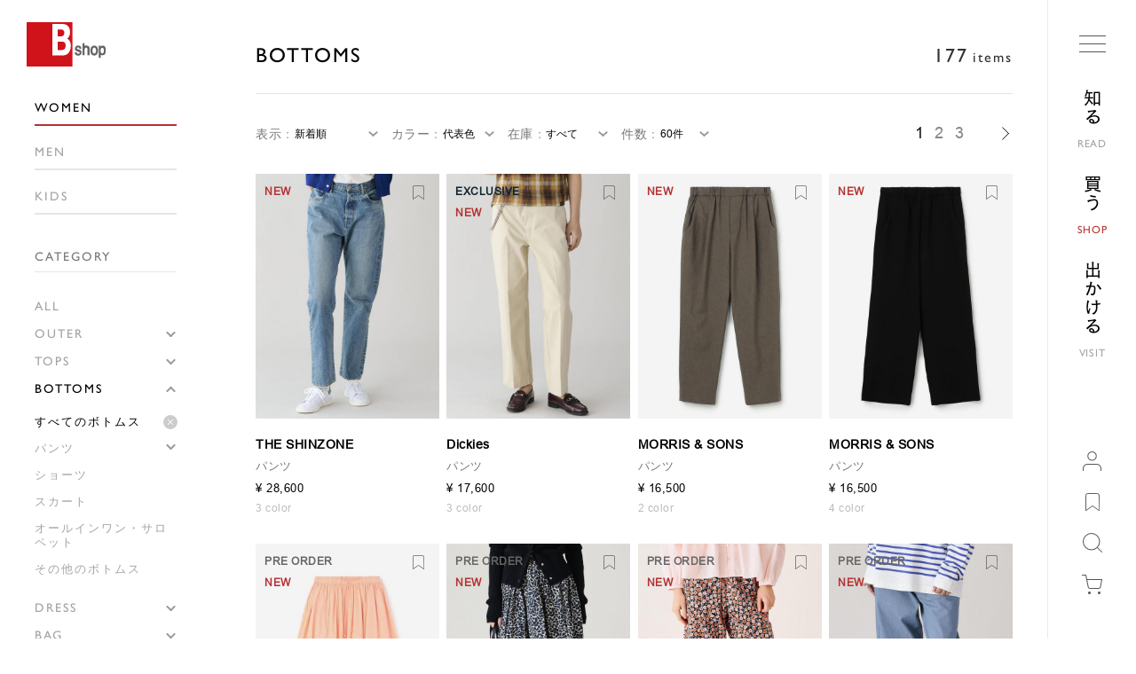

--- FILE ---
content_type: text/html; charset=utf-8
request_url: https://bshop-inc.com/shop/ec/item/list/category_id/16
body_size: 97206
content:

<!DOCTYPE html>
<!--[if lt IE 7 ]> <html lang="ja" class="ie6"> <![endif]-->
<!--[if IE 7 ]>    <html lang="ja" class="ie7"> <![endif]-->
<!--[if IE 8 ]>    <html lang="ja" class="ie8"> <![endif]-->
<!--[if IE 9 ]>    <html lang="ja" class="ie9"> <![endif]-->
<!--[if (gt IE 9)|!(IE)]><!--> <html lang="ja"> <!--<![endif]-->
<head>
<!--[if lte IE 9]><meta http-equiv="X-UA-Compatible" content="IE=edge,chrome=1;" /><![endif]-->
<script src="/assets/js/jquery-1.11.1.min.js"></script>
<meta http-equiv="content-type" content="text/html; charset=utf-8" />
<meta name="title" content="WOMEN BOTTOMS" />
<meta name="author" content="株式会社ビショップ" />
<meta name="copyright" content="Copyright (C) Bshop Company Limited. All rights reserved." />
<meta name="description" content="WOMEN BOTTOMSの商品一覧です。新作や別注アイテムを豊富に取り揃えています。厳選したブランドのWOMEN BOTTOMSをご覧ください。" />
<meta name="keywords" content="WOMEN BOTTOMS,新作,別注.Bshop,ビショップ" />
<title>WOMEN BOTTOMS</title>

<meta name="viewport" content="width=device-width, initial-scale=1.0, minimum-scale=1.0, maximum-scale=1.0, user-scalable=no">

<!-- fonts fot-cezanne-pron -->
<script>
  (function(d) {
    var config = {
        kitId: 'hqg4ntq',
        scriptTimeout: 0,
        async: true
      },
      h = d.documentElement,
      t = setTimeout(function() {
        h.className = h.className.replace(/\bwf-loading\b/g, "") + " wf-inactive";
      }, config.scriptTimeout),
      tk = d.createElement("script"),
      f = false,
      s = d.getElementsByTagName("script")[0],
      a;
    h.className += " wf-loading";
    tk.src = 'https://use.typekit.net/' + config.kitId + '.js';
    tk.async = true;
    tk.onload = tk.onreadystatechange = function() {
      a = this.readyState;
      if (f || a && a != "complete" && a != "loaded") return;
      f = true;
      clearTimeout(t);
      try {
        Typekit.load(config)
      } catch (e) {}
    };
    s.parentNode.insertBefore(tk, s)
  })(document);
</script>

    <meta property="og:title" content="" />



<style type="text/css">
/*!
 * Bootstrap v2.3.1
 *
 * Copyright 2012 Twitter, Inc
 * Licensed under the Apache License v2.0
 * http://www.apache.org/licenses/LICENSE-2.0
 *
 * Designed and built with all the love in the world @twitter by @mdo and @fat.
 */.clearfix:after,.clearfix:before{display:table;line-height:0;content:""}.clearfix:after{clear:both}.hide-text{font:0/0 a;color:transparent;text-shadow:none;background-color:transparent;border:0}.input-block-level{display:block;width:100%;min-height:30px;-webkit-box-sizing:border-box;-moz-box-sizing:border-box;box-sizing:border-box}article,aside,details,figcaption,figure,footer,header,hgroup,nav,section{display:block}audio,canvas,video{display:inline-block}audio:not([controls]){display:none}html{font-size:100%;-webkit-text-size-adjust:100%;-ms-text-size-adjust:100%}a:focus{outline:thin dotted #333;outline:5px auto -webkit-focus-ring-color;outline-offset:-2px}a:active,a:hover{outline:0}sub,sup{position:relative;font-size:75%;line-height:0;vertical-align:baseline}sup{top:-.5em}sub{bottom:-.25em}img{height:auto;max-width:100%;vertical-align:middle;border:0;-ms-interpolation-mode:bicubic}#map_canvas img,.google-maps img{max-width:none}button,input,select,textarea{margin:0;font-size:100%;vertical-align:middle}button,input{line-height:normal}button::-moz-focus-inner,input::-moz-focus-inner{padding:0;border:0}button,html input[type=button],input[type=reset],input[type=submit]{cursor:pointer;-webkit-appearance:button}button,input[type=button],input[type=checkbox],input[type=radio],input[type=reset],input[type=submit],label,select{cursor:pointer}input[type=search]{-webkit-box-sizing:content-box;-moz-box-sizing:content-box;box-sizing:content-box;-webkit-appearance:textfield}input[type=search]::-webkit-search-cancel-button,input[type=search]::-webkit-search-decoration{-webkit-appearance:none}textarea{overflow:auto;vertical-align:top}@media print{*{color:#000!important;text-shadow:none!important;background:0 0!important;box-shadow:none!important}a,a:visited{text-decoration:underline}a[href]:after{content:" (" attr(href) ")"}abbr[title]:after{content:" (" attr(title) ")"}.ir a:after,a[href^="#"]:after,a[href^="javascript:"]:after{content:""}blockquote,pre{border:1px solid #999;page-break-inside:avoid}thead{display:table-header-group}img,tr{page-break-inside:avoid}img{max-width:100%!important}@page{margin:.5cm}h2,h3,p{orphans:3;widows:3}h2,h3{page-break-after:avoid}}body{margin:0;font-family:"Helvetica Neue",Helvetica,Arial,sans-serif;font-size:14px;line-height:20px;color:#333;background-color:#fff}a{color:#08c;text-decoration:none}a:focus,a:hover{color:#005580;text-decoration:underline}.img-rounded{-webkit-border-radius:6px;-moz-border-radius:6px;border-radius:6px}.img-polaroid{padding:4px;background-color:#fff;border:1px solid #ccc;border:1px solid rgba(0,0,0,.2);-webkit-box-shadow:0 1px 3px rgba(0,0,0,.1);-moz-box-shadow:0 1px 3px rgba(0,0,0,.1);box-shadow:0 1px 3px rgba(0,0,0,.1)}.img-circle{-webkit-border-radius:500px;-moz-border-radius:500px;border-radius:500px}.row{margin-left:-20px}.row:after,.row:before{display:table;line-height:0;content:""}.row:after{clear:both}[class*=span]{float:left;min-height:1px;margin-left:20px}.container,.navbar-fixed-bottom .container,.navbar-fixed-top .container,.navbar-static-top .container{width:940px}.span12{width:940px}.span11{width:860px}.span10{width:780px}.span9{width:700px}.span8{width:620px}.span7{width:540px}.span6{width:460px}.span5{width:380px}.span4{width:300px}.span3{width:220px}.span2{width:140px}.span1{width:60px}.offset12{margin-left:980px}.offset11{margin-left:900px}.offset10{margin-left:820px}.offset9{margin-left:740px}.offset8{margin-left:660px}.offset7{margin-left:580px}.offset6{margin-left:500px}.offset5{margin-left:420px}.offset4{margin-left:340px}.offset3{margin-left:260px}.offset2{margin-left:180px}.offset1{margin-left:100px}.row-fluid{width:100%}.row-fluid:after,.row-fluid:before{display:table;line-height:0;content:""}.row-fluid:after{clear:both}.row-fluid [class*=span]{display:block;float:left;width:100%;min-height:30px;margin-left:2.127659574468085%;-webkit-box-sizing:border-box;-moz-box-sizing:border-box;box-sizing:border-box}.row-fluid [class*=span]:first-child{margin-left:0}.row-fluid .controls-row [class*=span]+[class*=span]{margin-left:2.127659574468085%}.row-fluid .span12{width:100%}.row-fluid .span11{width:91.48936170212765%}.row-fluid .span10{width:82.97872340425532%}.row-fluid .span9{width:74.46808510638297%}.row-fluid .span8{width:65.95744680851064%}.row-fluid .span7{width:57.44680851063829%}.row-fluid .span6{width:48.93617021276595%}.row-fluid .span5{width:40.42553191489362%}.row-fluid .span4{width:31.914893617021278%}.row-fluid .span3{width:23.404255319148934%}.row-fluid .span2{width:14.893617021276595%}.row-fluid .span1{width:6.382978723404255%}.row-fluid .offset12{margin-left:104.25531914893617%}.row-fluid .offset12:first-child{margin-left:102.12765957446808%}.row-fluid .offset11{margin-left:95.74468085106382%}.row-fluid .offset11:first-child{margin-left:93.61702127659574%}.row-fluid .offset10{margin-left:87.23404255319149%}.row-fluid .offset10:first-child{margin-left:85.1063829787234%}.row-fluid .offset9{margin-left:78.72340425531914%}.row-fluid .offset9:first-child{margin-left:76.59574468085106%}.row-fluid .offset8{margin-left:70.2127659574468%}.row-fluid .offset8:first-child{margin-left:68.08510638297872%}.row-fluid .offset7{margin-left:61.70212765957446%}.row-fluid .offset7:first-child{margin-left:59.574468085106375%}.row-fluid .offset6{margin-left:53.191489361702125%}.row-fluid .offset6:first-child{margin-left:51.063829787234035%}.row-fluid .offset5{margin-left:44.68085106382979%}.row-fluid .offset5:first-child{margin-left:42.5531914893617%}.row-fluid .offset4{margin-left:36.170212765957444%}.row-fluid .offset4:first-child{margin-left:34.04255319148936%}.row-fluid .offset3{margin-left:27.659574468085104%}.row-fluid .offset3:first-child{margin-left:25.53191489361702%}.row-fluid .offset2{margin-left:19.148936170212764%}.row-fluid .offset2:first-child{margin-left:17.02127659574468%}.row-fluid .offset1{margin-left:10.638297872340425%}.row-fluid .offset1:first-child{margin-left:8.51063829787234%}.row-fluid [class*=span].hide,[class*=span].hide{display:none}.row-fluid [class*=span].pull-right,[class*=span].pull-right{float:right}.container{margin-right:auto;margin-left:auto}.container:after,.container:before{display:table;line-height:0;content:""}.container:after{clear:both}.container-fluid{padding-right:20px;padding-left:20px}.container-fluid:after,.container-fluid:before{display:table;line-height:0;content:""}.container-fluid:after{clear:both}p{margin:0 0 10px}.lead{margin-bottom:20px;font-size:21px;font-weight:200;line-height:30px}small{font-size:85%}strong{font-weight:700}em{font-style:italic}cite{font-style:normal}.muted{color:#999}a.muted:focus,a.muted:hover{color:grey}.text-warning{color:#c09853}a.text-warning:focus,a.text-warning:hover{color:#a47e3c}.text-error{color:#b94a48}a.text-error:focus,a.text-error:hover{color:#953b39}.text-info{color:#3a87ad}a.text-info:focus,a.text-info:hover{color:#2d6987}.text-success{color:#468847}a.text-success:focus,a.text-success:hover{color:#356635}.text-left{text-align:left}.text-right{text-align:right}.text-center{text-align:center}h1,h2,h3,h4,h5,h6{margin:10px 0;font-family:inherit;font-weight:700;line-height:20px;color:inherit;text-rendering:optimizelegibility}h1 small,h2 small,h3 small,h4 small,h5 small,h6 small{font-weight:400;line-height:1;color:#999}h1,h2,h3{line-height:40px}h1{font-size:38.5px}h2{font-size:31.5px}h3{font-size:24.5px}h4{font-size:17.5px}h5{font-size:14px}h6{font-size:11.9px}h1 small{font-size:24.5px}h2 small{font-size:17.5px}h3 small{font-size:14px}h4 small{font-size:14px}.page-header{padding-bottom:9px;margin:20px 0 30px;border-bottom:1px solid #eee}ol,ul{padding:0;margin:0 0 10px 25px}ol ol,ol ul,ul ol,ul ul{margin-bottom:0}li{line-height:20px}ol.unstyled,ul.unstyled{margin-left:0;list-style:none}ol.inline,ul.inline{margin-left:0;list-style:none}ol.inline>li,ul.inline>li{display:inline-block;padding-right:5px;padding-left:5px}dl{margin-bottom:20px}dd,dt{line-height:20px}dt{font-weight:700}dd{margin-left:10px}.dl-horizontal:after,.dl-horizontal:before{display:table;line-height:0;content:""}.dl-horizontal:after{clear:both}.dl-horizontal dt{float:left;width:160px;overflow:hidden;clear:left;text-align:right;text-overflow:ellipsis;white-space:nowrap}.dl-horizontal dd{margin-left:180px}hr{margin:20px 0;border:0;border-top:1px solid #eee;border-bottom:1px solid #fff}abbr[data-original-title],abbr[title]{cursor:help;border-bottom:1px dotted #999}abbr.initialism{font-size:90%;text-transform:uppercase}blockquote{padding:0 0 0 15px;margin:0 0 20px;border-left:5px solid #eee}blockquote p{margin-bottom:0;font-size:17.5px;font-weight:300;line-height:1.25}blockquote small{display:block;line-height:20px;color:#999}blockquote small:before{content:'\2014 \00A0'}blockquote.pull-right{float:right;padding-right:15px;padding-left:0;border-right:5px solid #eee;border-left:0}blockquote.pull-right p,blockquote.pull-right small{text-align:right}blockquote.pull-right small:before{content:''}blockquote.pull-right small:after{content:'\00A0 \2014'}blockquote:after,blockquote:before,q:after,q:before{content:""}address{display:block;margin-bottom:20px;font-style:normal;line-height:20px}code,pre{padding:0 3px 2px;font-family:Monaco,Menlo,Consolas,"Courier New",monospace;font-size:12px;color:#333;-webkit-border-radius:3px;-moz-border-radius:3px;border-radius:3px}code{padding:2px 4px;color:#d14;white-space:nowrap;background-color:#f7f7f9;border:1px solid #e1e1e8}pre{display:block;padding:9.5px;margin:0 0 10px;font-size:13px;line-height:20px;word-break:break-all;word-wrap:break-word;white-space:pre;white-space:pre-wrap;background-color:#f5f5f5;border:1px solid #ccc;border:1px solid rgba(0,0,0,.15);-webkit-border-radius:4px;-moz-border-radius:4px;border-radius:4px}pre.prettyprint{margin-bottom:20px}pre code{padding:0;color:inherit;white-space:pre;white-space:pre-wrap;background-color:transparent;border:0}.pre-scrollable{max-height:340px;overflow-y:scroll}form{margin:0 0 20px}fieldset{padding:0;margin:0;border:0}legend{display:block;width:100%;padding:0;margin-bottom:20px;font-size:21px;line-height:40px;color:#333;border:0;border-bottom:1px solid #e5e5e5}legend small{font-size:15px;color:#999}button,input,label,select,textarea{font-size:14px;font-weight:400;line-height:20px}button,input,select,textarea{font-family:"Helvetica Neue",Helvetica,Arial,sans-serif}label{display:block;margin-bottom:5px}.uneditable-input,input[type=color],input[type=date],input[type=datetime-local],input[type=datetime],input[type=email],input[type=month],input[type=number],input[type=password],input[type=search],input[type=tel],input[type=text],input[type=time],input[type=url],input[type=week],select,textarea{display:inline-block;height:20px;padding:4px 6px;margin-bottom:10px;font-size:14px;line-height:20px;color:#555;vertical-align:middle;-webkit-border-radius:4px;-moz-border-radius:4px;border-radius:4px}.uneditable-input,input,textarea{width:206px}textarea{height:auto}.uneditable-input,input[type=color],input[type=date],input[type=datetime-local],input[type=datetime],input[type=email],input[type=month],input[type=number],input[type=password],input[type=search],input[type=tel],input[type=text],input[type=time],input[type=url],input[type=week],textarea{background-color:#fff;border:1px solid #ccc;-webkit-box-shadow:inset 0 1px 1px rgba(0,0,0,.075);-moz-box-shadow:inset 0 1px 1px rgba(0,0,0,.075);box-shadow:inset 0 1px 1px rgba(0,0,0,.075);-webkit-transition:border linear .2s,box-shadow linear .2s;-moz-transition:border linear .2s,box-shadow linear .2s;-o-transition:border linear .2s,box-shadow linear .2s;transition:border linear .2s,box-shadow linear .2s}.uneditable-input:focus,input[type=color]:focus,input[type=date]:focus,input[type=datetime-local]:focus,input[type=datetime]:focus,input[type=email]:focus,input[type=month]:focus,input[type=number]:focus,input[type=password]:focus,input[type=search]:focus,input[type=tel]:focus,input[type=text]:focus,input[type=time]:focus,input[type=url]:focus,input[type=week]:focus,textarea:focus{border-color:rgba(82,168,236,.8);outline:0;-webkit-box-shadow:inset 0 1px 1px rgba(0,0,0,.075),0 0 8px rgba(82,168,236,.6);-moz-box-shadow:inset 0 1px 1px rgba(0,0,0,.075),0 0 8px rgba(82,168,236,.6);box-shadow:inset 0 1px 1px rgba(0,0,0,.075),0 0 8px rgba(82,168,236,.6)}input[type=checkbox],input[type=radio]{margin:4px 0 0;line-height:normal}input[type=button],input[type=checkbox],input[type=file],input[type=image],input[type=radio],input[type=reset],input[type=submit]{width:auto}input[type=file],select{height:30px;line-height:30px}select{width:220px;background-color:#fff;border:1px solid #ccc}select[multiple],select[size]{height:auto}input[type=checkbox]:focus,input[type=file]:focus,input[type=radio]:focus,select:focus{outline:thin dotted #333;outline:5px auto -webkit-focus-ring-color;outline-offset:-2px}.uneditable-input,.uneditable-textarea{color:#999;cursor:not-allowed;background-color:#fcfcfc;border-color:#ccc;-webkit-box-shadow:inset 0 1px 2px rgba(0,0,0,.025);-moz-box-shadow:inset 0 1px 2px rgba(0,0,0,.025);box-shadow:inset 0 1px 2px rgba(0,0,0,.025)}.uneditable-input{overflow:hidden;white-space:nowrap}.uneditable-textarea{width:auto;height:auto}input:-moz-placeholder,textarea:-moz-placeholder{color:#999}input:-ms-input-placeholder,textarea:-ms-input-placeholder{color:#999}input::-webkit-input-placeholder,textarea::-webkit-input-placeholder{color:#999}.checkbox,.radio{min-height:20px;padding-left:20px}.checkbox input[type=checkbox],.radio input[type=radio]{float:left;margin-left:-20px}.controls>.checkbox:first-child,.controls>.radio:first-child{padding-top:5px}.checkbox.inline,.radio.inline{display:inline-block;padding-top:5px;margin-bottom:0;vertical-align:middle}.checkbox.inline+.checkbox.inline,.radio.inline+.radio.inline{margin-left:10px}.input-mini{width:60px}.input-small{width:90px}.input-medium{width:150px}.input-large{width:210px}.input-xlarge{width:270px}.input-xxlarge{width:530px}.row-fluid .uneditable-input[class*=span],.row-fluid input[class*=span],.row-fluid select[class*=span],.row-fluid textarea[class*=span],.uneditable-input[class*=span],input[class*=span],select[class*=span],textarea[class*=span]{float:none;margin-left:0}.input-append .uneditable-input[class*=span],.input-append input[class*=span],.input-prepend .uneditable-input[class*=span],.input-prepend input[class*=span],.row-fluid .input-append [class*=span],.row-fluid .input-prepend [class*=span],.row-fluid .uneditable-input[class*=span],.row-fluid input[class*=span],.row-fluid select[class*=span],.row-fluid textarea[class*=span]{display:inline-block}.uneditable-input,input,textarea{margin-left:0}.controls-row [class*=span]+[class*=span]{margin-left:20px}.uneditable-input.span12,input.span12,textarea.span12{width:926px}.uneditable-input.span11,input.span11,textarea.span11{width:846px}.uneditable-input.span10,input.span10,textarea.span10{width:766px}.uneditable-input.span9,input.span9,textarea.span9{width:686px}.uneditable-input.span8,input.span8,textarea.span8{width:606px}.uneditable-input.span7,input.span7,textarea.span7{width:526px}.uneditable-input.span6,input.span6,textarea.span6{width:446px}.uneditable-input.span5,input.span5,textarea.span5{width:366px}.uneditable-input.span4,input.span4,textarea.span4{width:286px}.uneditable-input.span3,input.span3,textarea.span3{width:180px}.uneditable-input.span2,input.span2,textarea.span2{width:126px}.uneditable-input.span1,input.span1,textarea.span1{width:46px}.controls-row:after,.controls-row:before{display:table;line-height:0;content:""}.controls-row:after{clear:both}.controls-row [class*=span],.row-fluid .controls-row [class*=span]{float:left}.controls-row .checkbox[class*=span],.controls-row .radio[class*=span]{padding-top:5px}input[disabled],input[readonly],select[disabled],select[readonly],textarea[disabled],textarea[readonly]{cursor:not-allowed;background-color:#eee}input[type=checkbox][disabled],input[type=checkbox][readonly],input[type=radio][disabled],input[type=radio][readonly]{background-color:transparent}.control-group.warning .control-label,.control-group.warning .help-block,.control-group.warning .help-inline{color:#c09853}.control-group.warning .checkbox,.control-group.warning .radio,.control-group.warning input,.control-group.warning select,.control-group.warning textarea{color:#c09853}.control-group.warning input,.control-group.warning select,.control-group.warning textarea{border-color:#c09853;-webkit-box-shadow:inset 0 1px 1px rgba(0,0,0,.075);-moz-box-shadow:inset 0 1px 1px rgba(0,0,0,.075);box-shadow:inset 0 1px 1px rgba(0,0,0,.075)}.control-group.warning input:focus,.control-group.warning select:focus,.control-group.warning textarea:focus{border-color:#a47e3c;-webkit-box-shadow:inset 0 1px 1px rgba(0,0,0,.075),0 0 6px #dbc59e;-moz-box-shadow:inset 0 1px 1px rgba(0,0,0,.075),0 0 6px #dbc59e;box-shadow:inset 0 1px 1px rgba(0,0,0,.075),0 0 6px #dbc59e}.control-group.warning .input-append .add-on,.control-group.warning .input-prepend .add-on{color:#c09853;background-color:#fcf8e3;border-color:#c09853}.control-group.error .control-label,.control-group.error .help-block,.control-group.error .help-inline{color:#b94a48}.control-group.error .checkbox,.control-group.error .radio,.control-group.error input,.control-group.error select,.control-group.error textarea{color:#b94a48}.control-group.error input,.control-group.error select,.control-group.error textarea{border-color:#b94a48;-webkit-box-shadow:inset 0 1px 1px rgba(0,0,0,.075);-moz-box-shadow:inset 0 1px 1px rgba(0,0,0,.075);box-shadow:inset 0 1px 1px rgba(0,0,0,.075)}.control-group.error input:focus,.control-group.error select:focus,.control-group.error textarea:focus{border-color:#953b39;-webkit-box-shadow:inset 0 1px 1px rgba(0,0,0,.075),0 0 6px #d59392;-moz-box-shadow:inset 0 1px 1px rgba(0,0,0,.075),0 0 6px #d59392;box-shadow:inset 0 1px 1px rgba(0,0,0,.075),0 0 6px #d59392}.control-group.error .input-append .add-on,.control-group.error .input-prepend .add-on{color:#b94a48;background-color:#f2dede;border-color:#b94a48}.control-group.success .control-label,.control-group.success .help-block,.control-group.success .help-inline{color:#468847}.control-group.success .checkbox,.control-group.success .radio,.control-group.success input,.control-group.success select,.control-group.success textarea{color:#468847}.control-group.success input,.control-group.success select,.control-group.success textarea{border-color:#468847;-webkit-box-shadow:inset 0 1px 1px rgba(0,0,0,.075);-moz-box-shadow:inset 0 1px 1px rgba(0,0,0,.075);box-shadow:inset 0 1px 1px rgba(0,0,0,.075)}.control-group.success input:focus,.control-group.success select:focus,.control-group.success textarea:focus{border-color:#356635;-webkit-box-shadow:inset 0 1px 1px rgba(0,0,0,.075),0 0 6px #7aba7b;-moz-box-shadow:inset 0 1px 1px rgba(0,0,0,.075),0 0 6px #7aba7b;box-shadow:inset 0 1px 1px rgba(0,0,0,.075),0 0 6px #7aba7b}.control-group.success .input-append .add-on,.control-group.success .input-prepend .add-on{color:#468847;background-color:#dff0d8;border-color:#468847}.control-group.info .control-label,.control-group.info .help-block,.control-group.info .help-inline{color:#3a87ad}.control-group.info .checkbox,.control-group.info .radio,.control-group.info input,.control-group.info select,.control-group.info textarea{color:#3a87ad}.control-group.info input,.control-group.info select,.control-group.info textarea{border-color:#3a87ad;-webkit-box-shadow:inset 0 1px 1px rgba(0,0,0,.075);-moz-box-shadow:inset 0 1px 1px rgba(0,0,0,.075);box-shadow:inset 0 1px 1px rgba(0,0,0,.075)}.control-group.info input:focus,.control-group.info select:focus,.control-group.info textarea:focus{border-color:#2d6987;-webkit-box-shadow:inset 0 1px 1px rgba(0,0,0,.075),0 0 6px #7ab5d3;-moz-box-shadow:inset 0 1px 1px rgba(0,0,0,.075),0 0 6px #7ab5d3;box-shadow:inset 0 1px 1px rgba(0,0,0,.075),0 0 6px #7ab5d3}.control-group.info .input-append .add-on,.control-group.info .input-prepend .add-on{color:#3a87ad;background-color:#d9edf7;border-color:#3a87ad}input:focus:invalid,select:focus:invalid,textarea:focus:invalid{color:#b94a48;border-color:#ee5f5b}input:focus:invalid:focus,select:focus:invalid:focus,textarea:focus:invalid:focus{border-color:#e9322d;-webkit-box-shadow:0 0 6px #f8b9b7;-moz-box-shadow:0 0 6px #f8b9b7;box-shadow:0 0 6px #f8b9b7}.form-actions{padding:19px 20px 20px;margin-top:20px;margin-bottom:20px;background-color:#f5f5f5;border-top:1px solid #e5e5e5}.form-actions:after,.form-actions:before{display:table;line-height:0;content:""}.form-actions:after{clear:both}.help-block,.help-inline{color:#595959}.help-block{display:block;margin-bottom:10px}.help-inline{display:inline-block;padding-left:5px;vertical-align:middle}.input-append,.input-prepend{display:inline-block;margin-bottom:10px;font-size:0;white-space:nowrap;vertical-align:middle}.input-append .dropdown-menu,.input-append .popover,.input-append .uneditable-input,.input-append input,.input-append select,.input-prepend .dropdown-menu,.input-prepend .popover,.input-prepend .uneditable-input,.input-prepend input,.input-prepend select{font-size:14px}.input-append .uneditable-input,.input-append input,.input-append select,.input-prepend .uneditable-input,.input-prepend input,.input-prepend select{position:relative;margin-bottom:0;vertical-align:top;-webkit-border-radius:0 4px 4px 0;-moz-border-radius:0 4px 4px 0;border-radius:0 4px 4px 0}.input-append .uneditable-input:focus,.input-append input:focus,.input-append select:focus,.input-prepend .uneditable-input:focus,.input-prepend input:focus,.input-prepend select:focus{z-index:2}.input-append .add-on,.input-prepend .add-on{display:inline-block;width:auto;height:20px;min-width:16px;padding:4px 5px;font-size:14px;font-weight:400;line-height:20px;text-align:center;text-shadow:0 1px 0 #fff;background-color:#eee;border:1px solid #ccc}.input-append .add-on,.input-append .btn,.input-append .btn-group>.dropdown-toggle,.input-prepend .add-on,.input-prepend .btn,.input-prepend .btn-group>.dropdown-toggle{vertical-align:top;-webkit-border-radius:0;-moz-border-radius:0;border-radius:0}.input-append .active,.input-prepend .active{background-color:#a9dba9;border-color:#46a546}.input-prepend .add-on,.input-prepend .btn{margin-right:-1px}.input-prepend .add-on:first-child,.input-prepend .btn:first-child{-webkit-border-radius:4px 0 0 4px;-moz-border-radius:4px 0 0 4px;border-radius:4px 0 0 4px}.input-append .uneditable-input,.input-append input,.input-append select{-webkit-border-radius:4px 0 0 4px;-moz-border-radius:4px 0 0 4px;border-radius:4px 0 0 4px}.input-append .uneditable-input+.btn-group .btn:last-child,.input-append input+.btn-group .btn:last-child,.input-append select+.btn-group .btn:last-child{-webkit-border-radius:0 4px 4px 0;-moz-border-radius:0 4px 4px 0;border-radius:0 4px 4px 0}.input-append .add-on,.input-append .btn,.input-append .btn-group{margin-left:-1px}.input-append .add-on:last-child,.input-append .btn-group:last-child>.dropdown-toggle,.input-append .btn:last-child{-webkit-border-radius:0 4px 4px 0;-moz-border-radius:0 4px 4px 0;border-radius:0 4px 4px 0}.input-prepend.input-append .uneditable-input,.input-prepend.input-append input,.input-prepend.input-append select{-webkit-border-radius:0;-moz-border-radius:0;border-radius:0}.input-prepend.input-append .uneditable-input+.btn-group .btn,.input-prepend.input-append input+.btn-group .btn,.input-prepend.input-append select+.btn-group .btn{-webkit-border-radius:0 4px 4px 0;-moz-border-radius:0 4px 4px 0;border-radius:0 4px 4px 0}.input-prepend.input-append .add-on:first-child,.input-prepend.input-append .btn:first-child{margin-right:-1px;-webkit-border-radius:4px 0 0 4px;-moz-border-radius:4px 0 0 4px;border-radius:4px 0 0 4px}.input-prepend.input-append .add-on:last-child,.input-prepend.input-append .btn:last-child{margin-left:-1px;-webkit-border-radius:0 4px 4px 0;-moz-border-radius:0 4px 4px 0;border-radius:0 4px 4px 0}.input-prepend.input-append .btn-group:first-child{margin-left:0}input.search-query{padding-right:14px;padding-left:14px;margin-bottom:0;-webkit-border-radius:15px;-moz-border-radius:15px;border-radius:15px}.form-search .input-append .search-query,.form-search .input-prepend .search-query{-webkit-border-radius:0;-moz-border-radius:0;border-radius:0}.form-search .input-append .search-query{-webkit-border-radius:14px 0 0 14px;-moz-border-radius:14px 0 0 14px;border-radius:14px 0 0 14px}.form-search .input-append .btn{-webkit-border-radius:0 14px 14px 0;-moz-border-radius:0 14px 14px 0;border-radius:0 14px 14px 0}.form-search .input-prepend .search-query{-webkit-border-radius:0 14px 14px 0;-moz-border-radius:0 14px 14px 0;border-radius:0 14px 14px 0}.form-search .input-prepend .btn{-webkit-border-radius:14px 0 0 14px;-moz-border-radius:14px 0 0 14px;border-radius:14px 0 0 14px}.form-horizontal .help-inline,.form-horizontal .input-append,.form-horizontal .input-prepend,.form-horizontal .uneditable-input,.form-horizontal input,.form-horizontal select,.form-horizontal textarea,.form-inline .help-inline,.form-inline .input-append,.form-inline .input-prepend,.form-inline .uneditable-input,.form-inline input,.form-inline select,.form-inline textarea,.form-search .help-inline,.form-search .input-append,.form-search .input-prepend,.form-search .uneditable-input,.form-search input,.form-search select,.form-search textarea{display:inline-block;margin-bottom:0;vertical-align:middle}.form-horizontal .hide,.form-inline .hide,.form-search .hide{display:none}.form-inline .btn-group,.form-inline label,.form-search .btn-group,.form-search label{display:inline-block}.form-inline .input-append,.form-inline .input-prepend,.form-search .input-append,.form-search .input-prepend{margin-bottom:0}.form-inline .checkbox,.form-inline .radio,.form-search .checkbox,.form-search .radio{padding-left:0;margin-bottom:0;vertical-align:middle}.form-inline .checkbox input[type=checkbox],.form-inline .radio input[type=radio],.form-search .checkbox input[type=checkbox],.form-search .radio input[type=radio]{float:left;margin-right:3px;margin-left:0}.control-group{margin-bottom:10px}legend+.control-group{margin-top:20px;-webkit-margin-top-collapse:separate}.form-horizontal .control-group{margin-bottom:20px}.form-horizontal .control-group:after,.form-horizontal .control-group:before{display:table;line-height:0;content:""}.form-horizontal .control-group:after{clear:both}.form-horizontal .control-label{float:left;width:160px;padding-top:5px;text-align:right}.form-horizontal .controls{margin-left:180px}.form-horizontal .help-block{margin-bottom:0}.form-horizontal .input-append+.help-block,.form-horizontal .input-prepend+.help-block,.form-horizontal .uneditable-input+.help-block,.form-horizontal input+.help-block,.form-horizontal select+.help-block,.form-horizontal textarea+.help-block{margin-top:10px}table{max-width:100%;background-color:transparent;border-collapse:collapse;border-spacing:0}.table{width:100%;margin-bottom:20px}.table td,.table th{padding:8px;line-height:20px;text-align:left;vertical-align:top;border-top:1px solid #ddd}.table th{font-weight:700}.table thead th{vertical-align:bottom}.table caption+thead tr:first-child td,.table caption+thead tr:first-child th,.table colgroup+thead tr:first-child td,.table colgroup+thead tr:first-child th,.table thead:first-child tr:first-child td,.table thead:first-child tr:first-child th{border-top:0}.table tbody+tbody{border-top:2px solid #ddd}.table .table{background-color:#fff}.table-condensed td,.table-condensed th{padding:4px 5px}.table-bordered{border:1px solid #ddd;border-collapse:separate;border-left:0;-webkit-border-radius:4px;-moz-border-radius:4px;border-radius:4px}.table-bordered td,.table-bordered th{border-left:1px solid #ddd}.table-bordered caption+tbody tr:first-child td,.table-bordered caption+tbody tr:first-child th,.table-bordered caption+thead tr:first-child th,.table-bordered colgroup+tbody tr:first-child td,.table-bordered colgroup+tbody tr:first-child th,.table-bordered colgroup+thead tr:first-child th,.table-bordered tbody:first-child tr:first-child td,.table-bordered tbody:first-child tr:first-child th,.table-bordered thead:first-child tr:first-child th{border-top:0}.table-bordered tbody:first-child tr:first-child>td:first-child,.table-bordered tbody:first-child tr:first-child>th:first-child,.table-bordered thead:first-child tr:first-child>th:first-child{-webkit-border-top-left-radius:4px;border-top-left-radius:4px;-moz-border-radius-topleft:4px}.table-bordered tbody:first-child tr:first-child>td:last-child,.table-bordered tbody:first-child tr:first-child>th:last-child,.table-bordered thead:first-child tr:first-child>th:last-child{-webkit-border-top-right-radius:4px;border-top-right-radius:4px;-moz-border-radius-topright:4px}.table-bordered tbody:last-child tr:last-child>td:first-child,.table-bordered tbody:last-child tr:last-child>th:first-child,.table-bordered tfoot:last-child tr:last-child>td:first-child,.table-bordered tfoot:last-child tr:last-child>th:first-child,.table-bordered thead:last-child tr:last-child>th:first-child{-webkit-border-bottom-left-radius:4px;border-bottom-left-radius:4px;-moz-border-radius-bottomleft:4px}.table-bordered tbody:last-child tr:last-child>td:last-child,.table-bordered tbody:last-child tr:last-child>th:last-child,.table-bordered tfoot:last-child tr:last-child>td:last-child,.table-bordered tfoot:last-child tr:last-child>th:last-child,.table-bordered thead:last-child tr:last-child>th:last-child{-webkit-border-bottom-right-radius:4px;border-bottom-right-radius:4px;-moz-border-radius-bottomright:4px}.table-bordered tfoot+tbody:last-child tr:last-child td:first-child{-webkit-border-bottom-left-radius:0;border-bottom-left-radius:0;-moz-border-radius-bottomleft:0}.table-bordered tfoot+tbody:last-child tr:last-child td:last-child{-webkit-border-bottom-right-radius:0;border-bottom-right-radius:0;-moz-border-radius-bottomright:0}.table-bordered caption+tbody tr:first-child td:first-child,.table-bordered caption+thead tr:first-child th:first-child,.table-bordered colgroup+tbody tr:first-child td:first-child,.table-bordered colgroup+thead tr:first-child th:first-child{-webkit-border-top-left-radius:4px;border-top-left-radius:4px;-moz-border-radius-topleft:4px}.table-bordered caption+tbody tr:first-child td:last-child,.table-bordered caption+thead tr:first-child th:last-child,.table-bordered colgroup+tbody tr:first-child td:last-child,.table-bordered colgroup+thead tr:first-child th:last-child{-webkit-border-top-right-radius:4px;border-top-right-radius:4px;-moz-border-radius-topright:4px}.table-striped tbody>tr:nth-child(odd)>td,.table-striped tbody>tr:nth-child(odd)>th{background-color:#f9f9f9}.table-hover tbody tr:hover>td,.table-hover tbody tr:hover>th{background-color:#f5f5f5}.row-fluid table td[class*=span],.row-fluid table th[class*=span],table td[class*=span],table th[class*=span]{display:table-cell;float:none;margin-left:0}.table td.span1,.table th.span1{float:none;width:44px;margin-left:0}.table td.span2,.table th.span2{float:none;width:124px;margin-left:0}.table td.span3,.table th.span3{float:none;width:204px;margin-left:0}.table td.span4,.table th.span4{float:none;width:284px;margin-left:0}.table td.span5,.table th.span5{float:none;width:364px;margin-left:0}.table td.span6,.table th.span6{float:none;width:444px;margin-left:0}.table td.span7,.table th.span7{float:none;width:524px;margin-left:0}.table td.span8,.table th.span8{float:none;width:604px;margin-left:0}.table td.span9,.table th.span9{float:none;width:684px;margin-left:0}.table td.span10,.table th.span10{float:none;width:764px;margin-left:0}.table td.span11,.table th.span11{float:none;width:844px;margin-left:0}.table td.span12,.table th.span12{float:none;width:924px;margin-left:0}.table tbody tr.success>td{background-color:#dff0d8}.table tbody tr.error>td{background-color:#f2dede}.table tbody tr.warning>td{background-color:#fcf8e3}.table tbody tr.info>td{background-color:#d9edf7}.table-hover tbody tr.success:hover>td{background-color:#d0e9c6}.table-hover tbody tr.error:hover>td{background-color:#ebcccc}.table-hover tbody tr.warning:hover>td{background-color:#faf2cc}.table-hover tbody tr.info:hover>td{background-color:#c4e3f3}[class*=" icon-"],[class^=icon-]{display:inline-block;width:14px;height:14px;margin-top:1px;line-height:14px;vertical-align:text-top;background-image:url(../img/glyphicons-halflings.png);background-position:14px 14px;background-repeat:no-repeat}.dropdown-menu>.active>a>[class*=" icon-"],.dropdown-menu>.active>a>[class^=icon-],.dropdown-menu>li>a:focus>[class*=" icon-"],.dropdown-menu>li>a:focus>[class^=icon-],.dropdown-menu>li>a:hover>[class*=" icon-"],.dropdown-menu>li>a:hover>[class^=icon-],.dropdown-submenu:focus>a>[class*=" icon-"],.dropdown-submenu:focus>a>[class^=icon-],.dropdown-submenu:hover>a>[class*=" icon-"],.dropdown-submenu:hover>a>[class^=icon-],.icon-white,.nav-list>.active>a>[class*=" icon-"],.nav-list>.active>a>[class^=icon-],.nav-pills>.active>a>[class*=" icon-"],.nav-pills>.active>a>[class^=icon-],.navbar-inverse .nav>.active>a>[class*=" icon-"],.navbar-inverse .nav>.active>a>[class^=icon-]{background-image:url(../img/glyphicons-halflings-white.png)}.icon-glass{background-position:0 0}.icon-music{background-position:-24px 0}.icon-search{background-position:-48px 0}.icon-envelope{background-position:-72px 0}.icon-heart{background-position:-96px 0}.icon-star{background-position:-120px 0}.icon-star-empty{background-position:-144px 0}.icon-user{background-position:-168px 0}.icon-film{background-position:-192px 0}.icon-th-large{background-position:-216px 0}.icon-th{background-position:-240px 0}.icon-th-list{background-position:-264px 0}.icon-ok{background-position:-288px 0}.icon-remove{background-position:-312px 0}.icon-zoom-in{background-position:-336px 0}.icon-zoom-out{background-position:-360px 0}.icon-off{background-position:-384px 0}.icon-signal{background-position:-408px 0}.icon-cog{background-position:-432px 0}.icon-trash{background-position:-456px 0}.icon-home{background-position:0 -24px}.icon-file{background-position:-24px -24px}.icon-time{background-position:-48px -24px}.icon-road{background-position:-72px -24px}.icon-download-alt{background-position:-96px -24px}.icon-download{background-position:-120px -24px}.icon-upload{background-position:-144px -24px}.icon-inbox{background-position:-168px -24px}.icon-play-circle{background-position:-192px -24px}.icon-repeat{background-position:-216px -24px}.icon-refresh{background-position:-240px -24px}.icon-list-alt{background-position:-264px -24px}.icon-lock{background-position:-287px -24px}.icon-flag{background-position:-312px -24px}.icon-headphones{background-position:-336px -24px}.icon-volume-off{background-position:-360px -24px}.icon-volume-down{background-position:-384px -24px}.icon-volume-up{background-position:-408px -24px}.icon-qrcode{background-position:-432px -24px}.icon-barcode{background-position:-456px -24px}.icon-tag{background-position:0 -48px}.icon-tags{background-position:-25px -48px}.icon-book{background-position:-48px -48px}.icon-bookmark{background-position:-72px -48px}.icon-print{background-position:-96px -48px}.icon-camera{background-position:-120px -48px}.icon-font{background-position:-144px -48px}.icon-bold{background-position:-167px -48px}.icon-italic{background-position:-192px -48px}.icon-text-height{background-position:-216px -48px}.icon-text-width{background-position:-240px -48px}.icon-align-left{background-position:-264px -48px}.icon-align-center{background-position:-288px -48px}.icon-align-right{background-position:-312px -48px}.icon-align-justify{background-position:-336px -48px}.icon-list{background-position:-360px -48px}.icon-indent-left{background-position:-384px -48px}.icon-indent-right{background-position:-408px -48px}.icon-facetime-video{background-position:-432px -48px}.icon-picture{background-position:-456px -48px}.icon-pencil{background-position:0 -72px}.icon-map-marker{background-position:-24px -72px}.icon-adjust{background-position:-48px -72px}.icon-tint{background-position:-72px -72px}.icon-edit{background-position:-96px -72px}.icon-share{background-position:-120px -72px}.icon-check{background-position:-144px -72px}.icon-move{background-position:-168px -72px}.icon-step-backward{background-position:-192px -72px}.icon-fast-backward{background-position:-216px -72px}.icon-backward{background-position:-240px -72px}.icon-play{background-position:-264px -72px}.icon-pause{background-position:-288px -72px}.icon-stop{background-position:-312px -72px}.icon-forward{background-position:-336px -72px}.icon-fast-forward{background-position:-360px -72px}.icon-step-forward{background-position:-384px -72px}.icon-eject{background-position:-408px -72px}.icon-chevron-left{background-position:-432px -72px}.icon-chevron-right{background-position:-456px -72px}.icon-plus-sign{background-position:0 -96px}.icon-minus-sign{background-position:-24px -96px}.icon-remove-sign{background-position:-48px -96px}.icon-ok-sign{background-position:-72px -96px}.icon-question-sign{background-position:-96px -96px}.icon-info-sign{background-position:-120px -96px}.icon-screenshot{background-position:-144px -96px}.icon-remove-circle{background-position:-168px -96px}.icon-ok-circle{background-position:-192px -96px}.icon-ban-circle{background-position:-216px -96px}.icon-arrow-left{background-position:-240px -96px}.icon-arrow-right{background-position:-264px -96px}.icon-arrow-up{background-position:-289px -96px}.icon-arrow-down{background-position:-312px -96px}.icon-share-alt{background-position:-336px -96px}.icon-resize-full{background-position:-360px -96px}.icon-resize-small{background-position:-384px -96px}.icon-plus{background-position:-408px -96px}.icon-minus{background-position:-433px -96px}.icon-asterisk{background-position:-456px -96px}.icon-exclamation-sign{background-position:0 -120px}.icon-gift{background-position:-24px -120px}.icon-leaf{background-position:-48px -120px}.icon-fire{background-position:-72px -120px}.icon-eye-open{background-position:-96px -120px}.icon-eye-close{background-position:-120px -120px}.icon-warning-sign{background-position:-144px -120px}.icon-plane{background-position:-168px -120px}.icon-calendar{background-position:-192px -120px}.icon-random{width:16px;background-position:-216px -120px}.icon-comment{background-position:-240px -120px}.icon-magnet{background-position:-264px -120px}.icon-chevron-up{background-position:-288px -120px}.icon-chevron-down{background-position:-313px -119px}.icon-retweet{background-position:-336px -120px}.icon-shopping-cart{background-position:-360px -120px}.icon-folder-close{width:16px;background-position:-384px -120px}.icon-folder-open{width:16px;background-position:-408px -120px}.icon-resize-vertical{background-position:-432px -119px}.icon-resize-horizontal{background-position:-456px -118px}.icon-hdd{background-position:0 -144px}.icon-bullhorn{background-position:-24px -144px}.icon-bell{background-position:-48px -144px}.icon-certificate{background-position:-72px -144px}.icon-thumbs-up{background-position:-96px -144px}.icon-thumbs-down{background-position:-120px -144px}.icon-hand-right{background-position:-144px -144px}.icon-hand-left{background-position:-168px -144px}.icon-hand-up{background-position:-192px -144px}.icon-hand-down{background-position:-216px -144px}.icon-circle-arrow-right{background-position:-240px -144px}.icon-circle-arrow-left{background-position:-264px -144px}.icon-circle-arrow-up{background-position:-288px -144px}.icon-circle-arrow-down{background-position:-312px -144px}.icon-globe{background-position:-336px -144px}.icon-wrench{background-position:-360px -144px}.icon-tasks{background-position:-384px -144px}.icon-filter{background-position:-408px -144px}.icon-briefcase{background-position:-432px -144px}.icon-fullscreen{background-position:-456px -144px}.dropdown,.dropup{position:relative}.dropdown-toggle:active,.open .dropdown-toggle{outline:0}.caret{display:inline-block;width:0;height:0;vertical-align:top;border-top:4px solid #000;border-right:4px solid transparent;border-left:4px solid transparent;content:""}.dropdown .caret{margin-top:8px;margin-left:2px}.dropdown-menu{position:absolute;top:100%;left:0;z-index:1000;display:none;float:left;min-width:160px;padding:5px 0;margin:2px 0 0;list-style:none;background-color:#fff;border:1px solid #ccc;border:1px solid rgba(0,0,0,.2);-webkit-border-radius:6px;-moz-border-radius:6px;border-radius:6px;-webkit-box-shadow:0 5px 10px rgba(0,0,0,.2);-moz-box-shadow:0 5px 10px rgba(0,0,0,.2);box-shadow:0 5px 10px rgba(0,0,0,.2);-webkit-background-clip:padding-box;-moz-background-clip:padding;background-clip:padding-box}.dropdown-menu.pull-right{right:0;left:auto}.dropdown-menu .divider{height:1px;margin:9px 1px;overflow:hidden;background-color:#e5e5e5;border-bottom:1px solid #fff}.dropdown-menu>li>a{display:block;padding:3px 20px;clear:both;font-weight:400;line-height:20px;color:#333;white-space:nowrap}.dropdown-menu>li>a:focus,.dropdown-menu>li>a:hover,.dropdown-submenu:focus>a,.dropdown-submenu:hover>a{color:#fff;text-decoration:none;background-color:#0081c2;background-image:-moz-linear-gradient(top,#08c,#0077b3);background-image:-webkit-gradient(linear,0 0,0 100%,from(#08c),to(#0077b3));background-image:-webkit-linear-gradient(top,#08c,#0077b3);background-image:-o-linear-gradient(top,#08c,#0077b3);background-image:linear-gradient(to bottom,#08c,#0077b3);background-repeat:repeat-x}.dropdown-menu>.active>a,.dropdown-menu>.active>a:focus,.dropdown-menu>.active>a:hover{color:#fff;text-decoration:none;background-color:#0081c2;background-image:-moz-linear-gradient(top,#08c,#0077b3);background-image:-webkit-gradient(linear,0 0,0 100%,from(#08c),to(#0077b3));background-image:-webkit-linear-gradient(top,#08c,#0077b3);background-image:-o-linear-gradient(top,#08c,#0077b3);background-image:linear-gradient(to bottom,#08c,#0077b3);background-repeat:repeat-x;outline:0}.dropdown-menu>.disabled>a,.dropdown-menu>.disabled>a:focus,.dropdown-menu>.disabled>a:hover{color:#999}.dropdown-menu>.disabled>a:focus,.dropdown-menu>.disabled>a:hover{text-decoration:none;cursor:default;background-color:transparent;background-image:none}.open>.dropdown-menu{display:block}.pull-right>.dropdown-menu{right:0;left:auto}.dropup .caret,.navbar-fixed-bottom .dropdown .caret{border-top:0;border-bottom:4px solid #000;content:""}.dropup .dropdown-menu,.navbar-fixed-bottom .dropdown .dropdown-menu{top:auto;bottom:100%;margin-bottom:1px}.dropdown-submenu{position:relative}.dropdown-submenu>.dropdown-menu{top:0;left:100%;margin-top:-6px;margin-left:-1px;-webkit-border-radius:0 6px 6px 6px;-moz-border-radius:0 6px 6px 6px;border-radius:0 6px 6px 6px}.dropdown-submenu:hover>.dropdown-menu{display:block}.dropup .dropdown-submenu>.dropdown-menu{top:auto;bottom:0;margin-top:0;margin-bottom:-2px;-webkit-border-radius:5px 5px 5px 0;-moz-border-radius:5px 5px 5px 0;border-radius:5px 5px 5px 0}.dropdown-submenu>a:after{display:block;float:right;width:0;height:0;margin-top:5px;margin-right:-10px;border-color:transparent;border-left-color:#ccc;border-style:solid;border-width:5px 0 5px 5px;content:" "}.dropdown-submenu:hover>a:after{border-left-color:#fff}.dropdown-submenu.pull-left{float:none}.dropdown-submenu.pull-left>.dropdown-menu{left:-100%;margin-left:10px;-webkit-border-radius:6px 0 6px 6px;-moz-border-radius:6px 0 6px 6px;border-radius:6px 0 6px 6px}.dropdown .dropdown-menu .nav-header{padding-right:20px;padding-left:20px}.typeahead{z-index:1051;margin-top:2px;-webkit-border-radius:4px;-moz-border-radius:4px;border-radius:4px}.well{min-height:20px;padding:19px;margin-bottom:20px;background-color:#f5f5f5;border:1px solid #e3e3e3;-webkit-border-radius:4px;-moz-border-radius:4px;border-radius:4px;-webkit-box-shadow:inset 0 1px 1px rgba(0,0,0,.05);-moz-box-shadow:inset 0 1px 1px rgba(0,0,0,.05);box-shadow:inset 0 1px 1px rgba(0,0,0,.05)}.well blockquote{border-color:#ddd;border-color:rgba(0,0,0,.15)}.well-large{padding:24px;-webkit-border-radius:6px;-moz-border-radius:6px;border-radius:6px}.well-small{padding:9px;-webkit-border-radius:3px;-moz-border-radius:3px;border-radius:3px}.fade{opacity:0;-webkit-transition:opacity .15s linear;-moz-transition:opacity .15s linear;-o-transition:opacity .15s linear;transition:opacity .15s linear}.fade.in{opacity:1}.collapse{position:relative;height:0;overflow:hidden;-webkit-transition:height .35s ease;-moz-transition:height .35s ease;-o-transition:height .35s ease;transition:height .35s ease}.collapse.in{height:auto}.close{float:right;font-size:20px;font-weight:700;line-height:20px;color:#000;text-shadow:0 1px 0 #fff;opacity:.2}.close:focus,.close:hover{color:#000;text-decoration:none;cursor:pointer;opacity:.4}button.close{padding:0;cursor:pointer;background:0 0;border:0;-webkit-appearance:none}.btn{display:inline-block;padding:4px 12px;margin-bottom:0;font-size:14px;line-height:20px;color:#333;text-align:center;text-shadow:0 1px 1px rgba(255,255,255,.75);vertical-align:middle;cursor:pointer;background-color:#f5f5f5;background-image:-moz-linear-gradient(top,#fff,#e6e6e6);background-image:-webkit-gradient(linear,0 0,0 100%,from(#fff),to(#e6e6e6));background-image:-webkit-linear-gradient(top,#fff,#e6e6e6);background-image:-o-linear-gradient(top,#fff,#e6e6e6);background-image:linear-gradient(to bottom,#fff,#e6e6e6);background-repeat:repeat-x;border:1px solid #ccc;border-color:#e6e6e6 #e6e6e6 #bfbfbf;border-color:rgba(0,0,0,.1) rgba(0,0,0,.1) rgba(0,0,0,.25);border-bottom-color:#b3b3b3;-webkit-border-radius:4px;-moz-border-radius:4px;border-radius:4px;-webkit-box-shadow:inset 0 1px 0 rgba(255,255,255,.2),0 1px 2px rgba(0,0,0,.05);-moz-box-shadow:inset 0 1px 0 rgba(255,255,255,.2),0 1px 2px rgba(0,0,0,.05);box-shadow:inset 0 1px 0 rgba(255,255,255,.2),0 1px 2px rgba(0,0,0,.05)}.btn.active,.btn.disabled,.btn:active,.btn:focus,.btn:hover,.btn[disabled]{color:#333;background-color:#e6e6e6}.btn:focus,.btn:hover{color:#333;text-decoration:none;background-position:0 -15px;-webkit-transition:background-position .1s linear;-moz-transition:background-position .1s linear;-o-transition:background-position .1s linear;transition:background-position .1s linear}.btn:focus{outline:thin dotted #333;outline:5px auto -webkit-focus-ring-color;outline-offset:-2px}.btn.active,.btn:active{background-image:none;outline:0;-webkit-box-shadow:inset 0 2px 4px rgba(0,0,0,.15),0 1px 2px rgba(0,0,0,.05);-moz-box-shadow:inset 0 2px 4px rgba(0,0,0,.15),0 1px 2px rgba(0,0,0,.05);box-shadow:inset 0 2px 4px rgba(0,0,0,.15),0 1px 2px rgba(0,0,0,.05)}.btn.disabled,.btn[disabled]{cursor:default;background-image:none;opacity:.65;-webkit-box-shadow:none;-moz-box-shadow:none;box-shadow:none}.btn-large{padding:11px 19px;font-size:17.5px;-webkit-border-radius:6px;-moz-border-radius:6px;border-radius:6px}.btn-large [class*=" icon-"],.btn-large [class^=icon-]{margin-top:4px}.btn-small{padding:2px 10px;font-size:11.9px;-webkit-border-radius:3px;-moz-border-radius:3px;border-radius:3px}.btn-small [class*=" icon-"],.btn-small [class^=icon-]{margin-top:0}.btn-mini [class*=" icon-"],.btn-mini [class^=icon-]{margin-top:-1px}.btn-mini{padding:0 6px;font-size:10.5px;-webkit-border-radius:3px;-moz-border-radius:3px;border-radius:3px}.btn-block{display:block;width:100%;padding-right:0;padding-left:0;-webkit-box-sizing:border-box;-moz-box-sizing:border-box;box-sizing:border-box}.btn-block+.btn-block{margin-top:5px}input[type=button].btn-block,input[type=reset].btn-block,input[type=submit].btn-block{width:100%}.btn-danger.active,.btn-info.active,.btn-inverse.active,.btn-primary.active,.btn-success.active,.btn-warning.active{color:rgba(255,255,255,.75)}.btn-primary{color:#fff;text-shadow:0 -1px 0 rgba(0,0,0,.25);background-color:#006dcc;background-image:-moz-linear-gradient(top,#08c,#04c);background-image:-webkit-gradient(linear,0 0,0 100%,from(#08c),to(#04c));background-image:-webkit-linear-gradient(top,#08c,#04c);background-image:-o-linear-gradient(top,#08c,#04c);background-image:linear-gradient(to bottom,#08c,#04c);background-repeat:repeat-x;border-color:#04c #04c #002a80;border-color:rgba(0,0,0,.1) rgba(0,0,0,.1) rgba(0,0,0,.25)}.btn-primary.active,.btn-primary.disabled,.btn-primary:active,.btn-primary:focus,.btn-primary:hover,.btn-primary[disabled]{color:#fff;background-color:#04c}.btn-warning{color:#fff;text-shadow:0 -1px 0 rgba(0,0,0,.25);background-color:#faa732;background-image:-moz-linear-gradient(top,#fbb450,#f89406);background-image:-webkit-gradient(linear,0 0,0 100%,from(#fbb450),to(#f89406));background-image:-webkit-linear-gradient(top,#fbb450,#f89406);background-image:-o-linear-gradient(top,#fbb450,#f89406);background-image:linear-gradient(to bottom,#fbb450,#f89406);background-repeat:repeat-x;border-color:#f89406 #f89406 #ad6704;border-color:rgba(0,0,0,.1) rgba(0,0,0,.1) rgba(0,0,0,.25)}.btn-warning.active,.btn-warning.disabled,.btn-warning:active,.btn-warning:focus,.btn-warning:hover,.btn-warning[disabled]{color:#fff;background-color:#f89406}.btn-danger{color:#fff;text-shadow:0 -1px 0 rgba(0,0,0,.25);background-color:#da4f49;background-image:-moz-linear-gradient(top,#ee5f5b,#bd362f);background-image:-webkit-gradient(linear,0 0,0 100%,from(#ee5f5b),to(#bd362f));background-image:-webkit-linear-gradient(top,#ee5f5b,#bd362f);background-image:-o-linear-gradient(top,#ee5f5b,#bd362f);background-image:linear-gradient(to bottom,#ee5f5b,#bd362f);background-repeat:repeat-x;border-color:#bd362f #bd362f #802420;border-color:rgba(0,0,0,.1) rgba(0,0,0,.1) rgba(0,0,0,.25)}.btn-danger.active,.btn-danger.disabled,.btn-danger:active,.btn-danger:focus,.btn-danger:hover,.btn-danger[disabled]{color:#fff;background-color:#bd362f}.btn-success{color:#fff;text-shadow:0 -1px 0 rgba(0,0,0,.25);background-color:#5bb75b;background-image:-moz-linear-gradient(top,#62c462,#51a351);background-image:-webkit-gradient(linear,0 0,0 100%,from(#62c462),to(#51a351));background-image:-webkit-linear-gradient(top,#62c462,#51a351);background-image:-o-linear-gradient(top,#62c462,#51a351);background-image:linear-gradient(to bottom,#62c462,#51a351);background-repeat:repeat-x;border-color:#51a351 #51a351 #387038;border-color:rgba(0,0,0,.1) rgba(0,0,0,.1) rgba(0,0,0,.25)}.btn-success.active,.btn-success.disabled,.btn-success:active,.btn-success:focus,.btn-success:hover,.btn-success[disabled]{color:#fff;background-color:#51a351}.btn-info{color:#fff;text-shadow:0 -1px 0 rgba(0,0,0,.25);background-color:#49afcd;background-image:-moz-linear-gradient(top,#5bc0de,#2f96b4);background-image:-webkit-gradient(linear,0 0,0 100%,from(#5bc0de),to(#2f96b4));background-image:-webkit-linear-gradient(top,#5bc0de,#2f96b4);background-image:-o-linear-gradient(top,#5bc0de,#2f96b4);background-image:linear-gradient(to bottom,#5bc0de,#2f96b4);background-repeat:repeat-x;border-color:#2f96b4 #2f96b4 #1f6377;border-color:rgba(0,0,0,.1) rgba(0,0,0,.1) rgba(0,0,0,.25)}.btn-info.active,.btn-info.disabled,.btn-info:active,.btn-info:focus,.btn-info:hover,.btn-info[disabled]{color:#fff;background-color:#2f96b4}.btn-inverse{color:#fff;text-shadow:0 -1px 0 rgba(0,0,0,.25);background-color:#363636;background-image:-moz-linear-gradient(top,#444,#222);background-image:-webkit-gradient(linear,0 0,0 100%,from(#444),to(#222));background-image:-webkit-linear-gradient(top,#444,#222);background-image:-o-linear-gradient(top,#444,#222);background-image:linear-gradient(to bottom,#444,#222);background-repeat:repeat-x;border-color:#222 #222 #000;border-color:rgba(0,0,0,.1) rgba(0,0,0,.1) rgba(0,0,0,.25)}.btn-inverse.active,.btn-inverse.disabled,.btn-inverse:active,.btn-inverse:focus,.btn-inverse:hover,.btn-inverse[disabled]{color:#fff;background-color:#222}button.btn::-moz-focus-inner,input[type=submit].btn::-moz-focus-inner{padding:0;border:0}.btn-link,.btn-link:active,.btn-link[disabled]{background-color:transparent;background-image:none;-webkit-box-shadow:none;-moz-box-shadow:none;box-shadow:none}.btn-link{color:#08c;cursor:pointer;border-color:transparent;-webkit-border-radius:0;-moz-border-radius:0;border-radius:0}.btn-link:focus,.btn-link:hover{color:#005580;text-decoration:underline;background-color:transparent}.btn-link[disabled]:focus,.btn-link[disabled]:hover{color:#333;text-decoration:none}.btn-group{position:relative;display:inline-block;font-size:0;white-space:nowrap;vertical-align:middle}.btn-group+.btn-group{margin-left:5px}.btn-toolbar{margin-top:10px;margin-bottom:10px;font-size:0}.btn-toolbar>.btn+.btn,.btn-toolbar>.btn+.btn-group,.btn-toolbar>.btn-group+.btn{margin-left:5px}.btn-group>.btn{position:relative;-webkit-border-radius:0;-moz-border-radius:0;border-radius:0}.btn-group>.btn+.btn{margin-left:-1px}.btn-group>.btn,.btn-group>.dropdown-menu,.btn-group>.popover{font-size:14px}.btn-group>.btn-mini{font-size:10.5px}.btn-group>.btn-small{font-size:11.9px}.btn-group>.btn-large{font-size:17.5px}.btn-group>.btn:first-child{margin-left:0;-webkit-border-bottom-left-radius:4px;border-bottom-left-radius:4px;-webkit-border-top-left-radius:4px;border-top-left-radius:4px;-moz-border-radius-bottomleft:4px;-moz-border-radius-topleft:4px}.btn-group>.btn:last-child,.btn-group>.dropdown-toggle{-webkit-border-top-right-radius:4px;border-top-right-radius:4px;-webkit-border-bottom-right-radius:4px;border-bottom-right-radius:4px;-moz-border-radius-topright:4px;-moz-border-radius-bottomright:4px}.btn-group>.btn.large:first-child{margin-left:0;-webkit-border-bottom-left-radius:6px;border-bottom-left-radius:6px;-webkit-border-top-left-radius:6px;border-top-left-radius:6px;-moz-border-radius-bottomleft:6px;-moz-border-radius-topleft:6px}.btn-group>.btn.large:last-child,.btn-group>.large.dropdown-toggle{-webkit-border-top-right-radius:6px;border-top-right-radius:6px;-webkit-border-bottom-right-radius:6px;border-bottom-right-radius:6px;-moz-border-radius-topright:6px;-moz-border-radius-bottomright:6px}.btn-group>.btn.active,.btn-group>.btn:active,.btn-group>.btn:focus,.btn-group>.btn:hover{z-index:2}.btn-group .dropdown-toggle:active,.btn-group.open .dropdown-toggle{outline:0}.btn-group>.btn+.dropdown-toggle{padding-right:8px;padding-left:8px;-webkit-box-shadow:inset 1px 0 0 rgba(255,255,255,.125),inset 0 1px 0 rgba(255,255,255,.2),0 1px 2px rgba(0,0,0,.05);-moz-box-shadow:inset 1px 0 0 rgba(255,255,255,.125),inset 0 1px 0 rgba(255,255,255,.2),0 1px 2px rgba(0,0,0,.05);box-shadow:inset 1px 0 0 rgba(255,255,255,.125),inset 0 1px 0 rgba(255,255,255,.2),0 1px 2px rgba(0,0,0,.05)}.btn-group>.btn-mini+.dropdown-toggle{padding-right:5px;padding-left:5px}.btn-group>.btn-large+.dropdown-toggle{padding-right:12px;padding-left:12px}.btn-group.open .dropdown-toggle{background-image:none;-webkit-box-shadow:inset 0 2px 4px rgba(0,0,0,.15),0 1px 2px rgba(0,0,0,.05);-moz-box-shadow:inset 0 2px 4px rgba(0,0,0,.15),0 1px 2px rgba(0,0,0,.05);box-shadow:inset 0 2px 4px rgba(0,0,0,.15),0 1px 2px rgba(0,0,0,.05)}.btn-group.open .btn.dropdown-toggle{background-color:#e6e6e6}.btn-group.open .btn-primary.dropdown-toggle{background-color:#04c}.btn-group.open .btn-warning.dropdown-toggle{background-color:#f89406}.btn-group.open .btn-danger.dropdown-toggle{background-color:#bd362f}.btn-group.open .btn-success.dropdown-toggle{background-color:#51a351}.btn-group.open .btn-info.dropdown-toggle{background-color:#2f96b4}.btn-group.open .btn-inverse.dropdown-toggle{background-color:#222}.btn .caret{margin-top:8px;margin-left:0}.btn-large .caret{margin-top:6px}.btn-large .caret{border-top-width:5px;border-right-width:5px;border-left-width:5px}.btn-mini .caret,.btn-small .caret{margin-top:8px}.dropup .btn-large .caret{border-bottom-width:5px}.btn-danger .caret,.btn-info .caret,.btn-inverse .caret,.btn-primary .caret,.btn-success .caret,.btn-warning .caret{border-top-color:#fff;border-bottom-color:#fff}.btn-group-vertical{display:inline-block}.btn-group-vertical>.btn{display:block;float:none;max-width:100%;-webkit-border-radius:0;-moz-border-radius:0;border-radius:0}.btn-group-vertical>.btn+.btn{margin-top:-1px;margin-left:0}.btn-group-vertical>.btn:first-child{-webkit-border-radius:4px 4px 0 0;-moz-border-radius:4px 4px 0 0;border-radius:4px 4px 0 0}.btn-group-vertical>.btn:last-child{-webkit-border-radius:0 0 4px 4px;-moz-border-radius:0 0 4px 4px;border-radius:0 0 4px 4px}.btn-group-vertical>.btn-large:first-child{-webkit-border-radius:6px 6px 0 0;-moz-border-radius:6px 6px 0 0;border-radius:6px 6px 0 0}.btn-group-vertical>.btn-large:last-child{-webkit-border-radius:0 0 6px 6px;-moz-border-radius:0 0 6px 6px;border-radius:0 0 6px 6px}.alert{padding:8px 35px 8px 14px;margin-bottom:20px;text-shadow:0 1px 0 rgba(255,255,255,.5);background-color:#fcf8e3;border:1px solid #fbeed5;-webkit-border-radius:4px;-moz-border-radius:4px;border-radius:4px}.alert,.alert h4{color:#c09853}.alert h4{margin:0}.alert .close{position:relative;top:-2px;right:-21px;line-height:20px}.alert-success{color:#468847;background-color:#dff0d8;border-color:#d6e9c6}.alert-success h4{color:#468847}.alert-danger,.alert-error{color:#b94a48;background-color:#f2dede;border-color:#eed3d7}.alert-danger h4,.alert-error h4{color:#b94a48}.alert-info{color:#3a87ad;background-color:#d9edf7;border-color:#bce8f1}.alert-info h4{color:#3a87ad}.alert-block{padding-top:14px;padding-bottom:14px}.alert-block>p,.alert-block>ul{margin-bottom:0}.alert-block p+p{margin-top:5px}.nav{margin-bottom:20px;margin-left:0;list-style:none}.nav>li>a{display:block}.nav>li>a:focus,.nav>li>a:hover{text-decoration:none;background-color:#eee}.nav>li>a>img{max-width:none}.nav>.pull-right{float:right}.nav-header{display:block;padding:3px 15px;font-size:11px;font-weight:700;line-height:20px;color:#999;text-shadow:0 1px 0 rgba(255,255,255,.5);text-transform:uppercase}.nav li+.nav-header{margin-top:9px}.nav-list{padding-right:15px;padding-left:15px;margin-bottom:0}.nav-list .nav-header,.nav-list>li>a{margin-right:-15px;margin-left:-15px;text-shadow:0 1px 0 rgba(255,255,255,.5)}.nav-list>li>a{padding:3px 15px}.nav-list>.active>a,.nav-list>.active>a:focus,.nav-list>.active>a:hover{color:#fff;text-shadow:0 -1px 0 rgba(0,0,0,.2);background-color:#08c}.nav-list [class*=" icon-"],.nav-list [class^=icon-]{margin-right:2px}.nav-list .divider{height:1px;margin:9px 1px;overflow:hidden;background-color:#e5e5e5;border-bottom:1px solid #fff}.nav-pills:after,.nav-pills:before,.nav-tabs:after,.nav-tabs:before{display:table;line-height:0;content:""}.nav-pills:after,.nav-tabs:after{clear:both}.nav-pills>li,.nav-tabs>li{float:left}.nav-pills>li>a,.nav-tabs>li>a{padding-right:12px;padding-left:12px;margin-right:2px;line-height:14px}.nav-tabs{border-bottom:1px solid #ddd}.nav-tabs>li{margin-bottom:-1px}.nav-tabs>li>a{padding-top:8px;padding-bottom:8px;line-height:20px;border:1px solid transparent;-webkit-border-radius:4px 4px 0 0;-moz-border-radius:4px 4px 0 0;border-radius:4px 4px 0 0}.nav-tabs>li>a:focus,.nav-tabs>li>a:hover{border-color:#eee #eee #ddd}.nav-tabs>.active>a,.nav-tabs>.active>a:focus,.nav-tabs>.active>a:hover{color:#555;cursor:default;background-color:#fff;border:1px solid #ddd;border-bottom-color:transparent}.nav-pills>li>a{padding-top:8px;padding-bottom:8px;margin-top:2px;margin-bottom:2px;-webkit-border-radius:5px;-moz-border-radius:5px;border-radius:5px}.nav-pills>.active>a,.nav-pills>.active>a:focus,.nav-pills>.active>a:hover{color:#fff;background-color:#08c}.nav-stacked>li{float:none}.nav-stacked>li>a{margin-right:0}.nav-tabs.nav-stacked{border-bottom:0}.nav-tabs.nav-stacked>li>a{border:1px solid #ddd;-webkit-border-radius:0;-moz-border-radius:0;border-radius:0}.nav-tabs.nav-stacked>li:first-child>a{-webkit-border-top-right-radius:4px;border-top-right-radius:4px;-webkit-border-top-left-radius:4px;border-top-left-radius:4px;-moz-border-radius-topright:4px;-moz-border-radius-topleft:4px}.nav-tabs.nav-stacked>li:last-child>a{-webkit-border-bottom-right-radius:4px;border-bottom-right-radius:4px;-webkit-border-bottom-left-radius:4px;border-bottom-left-radius:4px;-moz-border-radius-bottomright:4px;-moz-border-radius-bottomleft:4px}.nav-tabs.nav-stacked>li>a:focus,.nav-tabs.nav-stacked>li>a:hover{z-index:2;border-color:#ddd}.nav-pills.nav-stacked>li>a{margin-bottom:3px}.nav-pills.nav-stacked>li:last-child>a{margin-bottom:1px}.nav-tabs .dropdown-menu{-webkit-border-radius:0 0 6px 6px;-moz-border-radius:0 0 6px 6px;border-radius:0 0 6px 6px}.nav-pills .dropdown-menu{-webkit-border-radius:6px;-moz-border-radius:6px;border-radius:6px}.nav .dropdown-toggle .caret{margin-top:6px;border-top-color:#08c;border-bottom-color:#08c}.nav .dropdown-toggle:focus .caret,.nav .dropdown-toggle:hover .caret{border-top-color:#005580;border-bottom-color:#005580}.nav-tabs .dropdown-toggle .caret{margin-top:8px}.nav .active .dropdown-toggle .caret{border-top-color:#fff;border-bottom-color:#fff}.nav-tabs .active .dropdown-toggle .caret{border-top-color:#555;border-bottom-color:#555}.nav>.dropdown.active>a:focus,.nav>.dropdown.active>a:hover{cursor:pointer}.nav-pills .open .dropdown-toggle,.nav-tabs .open .dropdown-toggle,.nav>li.dropdown.open.active>a:focus,.nav>li.dropdown.open.active>a:hover{color:#fff;background-color:#999;border-color:#999}.nav li.dropdown.open .caret,.nav li.dropdown.open a:focus .caret,.nav li.dropdown.open a:hover .caret,.nav li.dropdown.open.active .caret{border-top-color:#fff;border-bottom-color:#fff;opacity:1}.tabs-stacked .open>a:focus,.tabs-stacked .open>a:hover{border-color:#999}.tabbable:after,.tabbable:before{display:table;line-height:0;content:""}.tabbable:after{clear:both}.tab-content{overflow:auto}.tabs-below>.nav-tabs,.tabs-left>.nav-tabs,.tabs-right>.nav-tabs{border-bottom:0}.pill-content>.pill-pane,.tab-content>.tab-pane{display:none}.pill-content>.active,.tab-content>.active{display:block}.tabs-below>.nav-tabs{border-top:1px solid #ddd}.tabs-below>.nav-tabs>li{margin-top:-1px;margin-bottom:0}.tabs-below>.nav-tabs>li>a{-webkit-border-radius:0 0 4px 4px;-moz-border-radius:0 0 4px 4px;border-radius:0 0 4px 4px}.tabs-below>.nav-tabs>li>a:focus,.tabs-below>.nav-tabs>li>a:hover{border-top-color:#ddd;border-bottom-color:transparent}.tabs-below>.nav-tabs>.active>a,.tabs-below>.nav-tabs>.active>a:focus,.tabs-below>.nav-tabs>.active>a:hover{border-color:transparent #ddd #ddd #ddd}.tabs-left>.nav-tabs>li,.tabs-right>.nav-tabs>li{float:none}.tabs-left>.nav-tabs>li>a,.tabs-right>.nav-tabs>li>a{min-width:74px;margin-right:0;margin-bottom:3px}.tabs-left>.nav-tabs{float:left;margin-right:19px;border-right:1px solid #ddd}.tabs-left>.nav-tabs>li>a{margin-right:-1px;-webkit-border-radius:4px 0 0 4px;-moz-border-radius:4px 0 0 4px;border-radius:4px 0 0 4px}.tabs-left>.nav-tabs>li>a:focus,.tabs-left>.nav-tabs>li>a:hover{border-color:#eee #ddd #eee #eee}.tabs-left>.nav-tabs .active>a,.tabs-left>.nav-tabs .active>a:focus,.tabs-left>.nav-tabs .active>a:hover{border-color:#ddd transparent #ddd #ddd}.tabs-right>.nav-tabs{float:right;margin-left:19px;border-left:1px solid #ddd}.tabs-right>.nav-tabs>li>a{margin-left:-1px;-webkit-border-radius:0 4px 4px 0;-moz-border-radius:0 4px 4px 0;border-radius:0 4px 4px 0}.tabs-right>.nav-tabs>li>a:focus,.tabs-right>.nav-tabs>li>a:hover{border-color:#eee #eee #eee #ddd}.tabs-right>.nav-tabs .active>a,.tabs-right>.nav-tabs .active>a:focus,.tabs-right>.nav-tabs .active>a:hover{border-color:#ddd #ddd #ddd transparent}.nav>.disabled>a{color:#999}.nav>.disabled>a:focus,.nav>.disabled>a:hover{text-decoration:none;cursor:default;background-color:transparent}.navbar{margin-bottom:20px;overflow:visible}.navbar-inner{min-height:40px;padding-right:20px;padding-left:20px;background-color:#fafafa;background-image:-moz-linear-gradient(top,#fff,#f2f2f2);background-image:-webkit-gradient(linear,0 0,0 100%,from(#fff),to(#f2f2f2));background-image:-webkit-linear-gradient(top,#fff,#f2f2f2);background-image:-o-linear-gradient(top,#fff,#f2f2f2);background-image:linear-gradient(to bottom,#fff,#f2f2f2);background-repeat:repeat-x;border:1px solid #d4d4d4;-webkit-border-radius:4px;-moz-border-radius:4px;border-radius:4px;-webkit-box-shadow:0 1px 4px rgba(0,0,0,.065);-moz-box-shadow:0 1px 4px rgba(0,0,0,.065);box-shadow:0 1px 4px rgba(0,0,0,.065)}.navbar-inner:after,.navbar-inner:before{display:table;line-height:0;content:""}.navbar-inner:after{clear:both}.navbar .container{width:auto}.nav-collapse.collapse{height:auto;overflow:visible}.navbar .brand{display:block;float:left;padding:10px 20px 10px;margin-left:-20px;font-size:20px;font-weight:200;color:#777;text-shadow:0 1px 0 #fff}.navbar .brand:focus,.navbar .brand:hover{text-decoration:none}.navbar-text{margin-bottom:0;line-height:40px;color:#777}.navbar-link{color:#777}.navbar-link:focus,.navbar-link:hover{color:#333}.navbar .divider-vertical{height:40px;margin:0 9px;border-right:1px solid #fff;border-left:1px solid #f2f2f2}.navbar .btn,.navbar .btn-group{margin-top:5px}.navbar .btn-group .btn,.navbar .input-append .btn,.navbar .input-append .btn-group,.navbar .input-prepend .btn,.navbar .input-prepend .btn-group{margin-top:0}.navbar-form{margin-bottom:0}.navbar-form:after,.navbar-form:before{display:table;line-height:0;content:""}.navbar-form:after{clear:both}.navbar-form .checkbox,.navbar-form .radio,.navbar-form input,.navbar-form select{margin-top:5px}.navbar-form .btn,.navbar-form input,.navbar-form select{display:inline-block;margin-bottom:0}.navbar-form input[type=checkbox],.navbar-form input[type=image],.navbar-form input[type=radio]{margin-top:3px}.navbar-form .input-append,.navbar-form .input-prepend{margin-top:5px;white-space:nowrap}.navbar-form .input-append input,.navbar-form .input-prepend input{margin-top:0}.navbar-search{position:relative;float:left;margin-top:5px;margin-bottom:0}.navbar-search .search-query{padding:4px 14px;margin-bottom:0;font-family:"Helvetica Neue",Helvetica,Arial,sans-serif;font-size:13px;font-weight:400;line-height:1;-webkit-border-radius:15px;-moz-border-radius:15px;border-radius:15px}.navbar-static-top{position:static;margin-bottom:0}.navbar-static-top .navbar-inner{-webkit-border-radius:0;-moz-border-radius:0;border-radius:0}.navbar-fixed-bottom,.navbar-fixed-top{z-index:1030;margin-bottom:0}.navbar-fixed-top .navbar-inner,.navbar-static-top .navbar-inner{border-width:0 0 1px}.navbar-fixed-bottom .navbar-inner{border-width:1px 0 0}.navbar-fixed-bottom .navbar-inner,.navbar-fixed-top .navbar-inner{padding-right:0;padding-left:0;-webkit-border-radius:0;-moz-border-radius:0;border-radius:0}.navbar-fixed-bottom .container,.navbar-fixed-top .container,.navbar-static-top .container{width:940px}.navbar-fixed-top{top:0}.navbar-fixed-top .navbar-inner,.navbar-static-top .navbar-inner{-webkit-box-shadow:0 1px 10px rgba(0,0,0,.1);-moz-box-shadow:0 1px 10px rgba(0,0,0,.1);box-shadow:0 1px 10px rgba(0,0,0,.1)}.navbar-fixed-bottom{bottom:0}.navbar-fixed-bottom .navbar-inner{-webkit-box-shadow:0 -1px 10px rgba(0,0,0,.1);-moz-box-shadow:0 -1px 10px rgba(0,0,0,.1);box-shadow:0 -1px 10px rgba(0,0,0,.1)}.navbar .nav{position:relative;left:0;display:block;float:left;margin:0 10px 0 0}.navbar .nav.pull-right{float:right;margin-right:0}.navbar .nav>li{float:left}.navbar .nav>li>a{float:none;padding:10px 15px 10px;color:#777;text-decoration:none;text-shadow:0 1px 0 #fff}.navbar .nav .dropdown-toggle .caret{margin-top:8px}.navbar .nav>li>a:focus,.navbar .nav>li>a:hover{color:#333;text-decoration:none;background-color:transparent}.navbar .nav>.active>a,.navbar .nav>.active>a:focus,.navbar .nav>.active>a:hover{color:#555;text-decoration:none;background-color:#e5e5e5;-webkit-box-shadow:inset 0 3px 8px rgba(0,0,0,.125);-moz-box-shadow:inset 0 3px 8px rgba(0,0,0,.125);box-shadow:inset 0 3px 8px rgba(0,0,0,.125)}.navbar .btn-navbar{display:none;float:right;padding:7px 10px;margin-right:5px;margin-left:5px;color:#fff;text-shadow:0 -1px 0 rgba(0,0,0,.25);background-color:#ededed;background-image:-moz-linear-gradient(top,#f2f2f2,#e5e5e5);background-image:-webkit-gradient(linear,0 0,0 100%,from(#f2f2f2),to(#e5e5e5));background-image:-webkit-linear-gradient(top,#f2f2f2,#e5e5e5);background-image:-o-linear-gradient(top,#f2f2f2,#e5e5e5);background-image:linear-gradient(to bottom,#f2f2f2,#e5e5e5);background-repeat:repeat-x;border-color:#e5e5e5 #e5e5e5 #bfbfbf;border-color:rgba(0,0,0,.1) rgba(0,0,0,.1) rgba(0,0,0,.25);-webkit-box-shadow:inset 0 1px 0 rgba(255,255,255,.1),0 1px 0 rgba(255,255,255,.075);-moz-box-shadow:inset 0 1px 0 rgba(255,255,255,.1),0 1px 0 rgba(255,255,255,.075);box-shadow:inset 0 1px 0 rgba(255,255,255,.1),0 1px 0 rgba(255,255,255,.075)}.navbar .btn-navbar.active,.navbar .btn-navbar.disabled,.navbar .btn-navbar:active,.navbar .btn-navbar:focus,.navbar .btn-navbar:hover,.navbar .btn-navbar[disabled]{color:#fff;background-color:#e5e5e5}.navbar .btn-navbar .icon-bar{display:block;width:18px;height:2px;background-color:#f5f5f5;-webkit-border-radius:1px;-moz-border-radius:1px;border-radius:1px;-webkit-box-shadow:0 1px 0 rgba(0,0,0,.25);-moz-box-shadow:0 1px 0 rgba(0,0,0,.25);box-shadow:0 1px 0 rgba(0,0,0,.25);margin:0 auto}.btn-navbar .icon-bar+.icon-bar{margin-top:3px}.navbar .nav>li>.dropdown-menu:before{position:absolute;top:-7px;left:9px;display:inline-block;border-right:7px solid transparent;border-bottom:7px solid #ccc;border-left:7px solid transparent;border-bottom-color:rgba(0,0,0,.2);content:''}.navbar .nav>li>.dropdown-menu:after{position:absolute;top:-6px;left:10px;display:inline-block;border-right:6px solid transparent;border-bottom:6px solid #fff;border-left:6px solid transparent;content:''}.navbar-fixed-bottom .nav>li>.dropdown-menu:before{top:auto;bottom:-7px;border-top:7px solid #ccc;border-bottom:0;border-top-color:rgba(0,0,0,.2)}.navbar-fixed-bottom .nav>li>.dropdown-menu:after{top:auto;bottom:-6px;border-top:6px solid #fff;border-bottom:0}.navbar .nav li.dropdown>a:focus .caret,.navbar .nav li.dropdown>a:hover .caret{border-top-color:#333;border-bottom-color:#333}.navbar .nav li.dropdown.active>.dropdown-toggle,.navbar .nav li.dropdown.open.active>.dropdown-toggle,.navbar .nav li.dropdown.open>.dropdown-toggle{color:#555;background-color:#e5e5e5}.navbar .nav li.dropdown>.dropdown-toggle .caret{border-top-color:#777;border-bottom-color:#777}.navbar .nav li.dropdown.active>.dropdown-toggle .caret,.navbar .nav li.dropdown.open.active>.dropdown-toggle .caret,.navbar .nav li.dropdown.open>.dropdown-toggle .caret{border-top-color:#555;border-bottom-color:#555}.navbar .nav>li>.dropdown-menu.pull-right,.navbar .pull-right>li>.dropdown-menu{right:0;left:auto}.navbar .nav>li>.dropdown-menu.pull-right:before,.navbar .pull-right>li>.dropdown-menu:before{right:12px;left:auto}.navbar .nav>li>.dropdown-menu.pull-right:after,.navbar .pull-right>li>.dropdown-menu:after{right:13px;left:auto}.navbar .nav>li>.dropdown-menu.pull-right .dropdown-menu,.navbar .pull-right>li>.dropdown-menu .dropdown-menu{right:100%;left:auto;margin-right:-1px;margin-left:0;-webkit-border-radius:6px 0 6px 6px;-moz-border-radius:6px 0 6px 6px;border-radius:6px 0 6px 6px}.navbar-inverse .navbar-inner{background-color:#1b1b1b;background-image:-moz-linear-gradient(top,#222,#111);background-image:-webkit-gradient(linear,0 0,0 100%,from(#222),to(#111));background-image:-webkit-linear-gradient(top,#222,#111);background-image:-o-linear-gradient(top,#222,#111);background-image:linear-gradient(to bottom,#222,#111);background-repeat:repeat-x;border-color:#252525}.navbar-inverse .brand,.navbar-inverse .nav>li>a{color:#999;text-shadow:0 -1px 0 rgba(0,0,0,.25)}.navbar-inverse .brand:focus,.navbar-inverse .brand:hover,.navbar-inverse .nav>li>a:focus,.navbar-inverse .nav>li>a:hover{color:#fff}.navbar-inverse .brand{color:#999}.navbar-inverse .navbar-text{color:#999}.navbar-inverse .nav>li>a:focus,.navbar-inverse .nav>li>a:hover{color:#fff;background-color:transparent}.navbar-inverse .nav .active>a,.navbar-inverse .nav .active>a:focus,.navbar-inverse .nav .active>a:hover{color:#fff;background-color:#111}.navbar-inverse .navbar-link{color:#999}.navbar-inverse .navbar-link:focus,.navbar-inverse .navbar-link:hover{color:#fff}.navbar-inverse .divider-vertical{border-right-color:#222;border-left-color:#111}.navbar-inverse .nav li.dropdown.active>.dropdown-toggle,.navbar-inverse .nav li.dropdown.open.active>.dropdown-toggle,.navbar-inverse .nav li.dropdown.open>.dropdown-toggle{color:#fff;background-color:#111}.navbar-inverse .nav li.dropdown>a:focus .caret,.navbar-inverse .nav li.dropdown>a:hover .caret{border-top-color:#fff;border-bottom-color:#fff}.navbar-inverse .nav li.dropdown>.dropdown-toggle .caret{border-top-color:#999;border-bottom-color:#999}.navbar-inverse .nav li.dropdown.active>.dropdown-toggle .caret,.navbar-inverse .nav li.dropdown.open.active>.dropdown-toggle .caret,.navbar-inverse .nav li.dropdown.open>.dropdown-toggle .caret{border-top-color:#fff;border-bottom-color:#fff}.navbar-inverse .navbar-search .search-query{color:#fff;background-color:#515151;border-color:#111;-webkit-box-shadow:inset 0 1px 2px rgba(0,0,0,.1),0 1px 0 rgba(255,255,255,.15);-moz-box-shadow:inset 0 1px 2px rgba(0,0,0,.1),0 1px 0 rgba(255,255,255,.15);box-shadow:inset 0 1px 2px rgba(0,0,0,.1),0 1px 0 rgba(255,255,255,.15);-webkit-transition:none;-moz-transition:none;-o-transition:none;transition:none}.navbar-inverse .navbar-search .search-query:-moz-placeholder{color:#ccc}.navbar-inverse .navbar-search .search-query:-ms-input-placeholder{color:#ccc}.navbar-inverse .navbar-search .search-query::-webkit-input-placeholder{color:#ccc}.navbar-inverse .navbar-search .search-query.focused,.navbar-inverse .navbar-search .search-query:focus{padding:5px 15px;color:#333;text-shadow:0 1px 0 #fff;background-color:#fff;border:0;outline:0;-webkit-box-shadow:0 0 3px rgba(0,0,0,.15);-moz-box-shadow:0 0 3px rgba(0,0,0,.15);box-shadow:0 0 3px rgba(0,0,0,.15)}.navbar-inverse .btn-navbar{color:#fff;text-shadow:0 -1px 0 rgba(0,0,0,.25);background-color:#0e0e0e;background-image:-moz-linear-gradient(top,#151515,#040404);background-image:-webkit-gradient(linear,0 0,0 100%,from(#151515),to(#040404));background-image:-webkit-linear-gradient(top,#151515,#040404);background-image:-o-linear-gradient(top,#151515,#040404);background-image:linear-gradient(to bottom,#151515,#040404);background-repeat:repeat-x;border-color:#040404 #040404 #000;border-color:rgba(0,0,0,.1) rgba(0,0,0,.1) rgba(0,0,0,.25)}.navbar-inverse .btn-navbar.active,.navbar-inverse .btn-navbar.disabled,.navbar-inverse .btn-navbar:active,.navbar-inverse .btn-navbar:focus,.navbar-inverse .btn-navbar:hover,.navbar-inverse .btn-navbar[disabled]{color:#fff;background-color:#040404}.breadcrumb{padding:8px 15px;margin:0 0 20px;list-style:none;background-color:#f5f5f5;-webkit-border-radius:4px;-moz-border-radius:4px;border-radius:4px}.breadcrumb>li{display:inline-block;text-shadow:0 1px 0 #fff}.breadcrumb>li>.divider{padding:0 5px;color:#ccc}.breadcrumb>.active{color:#999}.pagination{margin:20px 0}.pagination ul{display:inline-block;margin-bottom:0;margin-left:0;-webkit-border-radius:4px;-moz-border-radius:4px;border-radius:4px;-webkit-box-shadow:0 1px 2px rgba(0,0,0,.05);-moz-box-shadow:0 1px 2px rgba(0,0,0,.05);box-shadow:0 1px 2px rgba(0,0,0,.05)}.pagination ul>li{display:inline}.pagination ul>li>a,.pagination ul>li>span{float:left;padding:4px 12px;line-height:20px;text-decoration:none;background-color:#fff;border:1px solid #ddd;border-left-width:0}.pagination ul>.active>a,.pagination ul>.active>span,.pagination ul>li>a:focus,.pagination ul>li>a:hover{background-color:#f5f5f5}.pagination ul>.active>a,.pagination ul>.active>span{color:#999;cursor:default}.pagination ul>.disabled>a,.pagination ul>.disabled>a:focus,.pagination ul>.disabled>a:hover,.pagination ul>.disabled>span{color:#999;cursor:default;background-color:transparent}.pagination ul>li:first-child>a,.pagination ul>li:first-child>span{border-left-width:1px;-webkit-border-bottom-left-radius:4px;border-bottom-left-radius:4px;-webkit-border-top-left-radius:4px;border-top-left-radius:4px;-moz-border-radius-bottomleft:4px;-moz-border-radius-topleft:4px}.pagination ul>li:last-child>a,.pagination ul>li:last-child>span{-webkit-border-top-right-radius:4px;border-top-right-radius:4px;-webkit-border-bottom-right-radius:4px;border-bottom-right-radius:4px;-moz-border-radius-topright:4px;-moz-border-radius-bottomright:4px}.pagination-centered{text-align:center}.pagination-right{text-align:right}.pagination-large ul>li>a,.pagination-large ul>li>span{padding:11px 19px;font-size:17.5px}.pagination-large ul>li:first-child>a,.pagination-large ul>li:first-child>span{-webkit-border-bottom-left-radius:6px;border-bottom-left-radius:6px;-webkit-border-top-left-radius:6px;border-top-left-radius:6px;-moz-border-radius-bottomleft:6px;-moz-border-radius-topleft:6px}.pagination-large ul>li:last-child>a,.pagination-large ul>li:last-child>span{-webkit-border-top-right-radius:6px;border-top-right-radius:6px;-webkit-border-bottom-right-radius:6px;border-bottom-right-radius:6px;-moz-border-radius-topright:6px;-moz-border-radius-bottomright:6px}.pagination-mini ul>li:first-child>a,.pagination-mini ul>li:first-child>span,.pagination-small ul>li:first-child>a,.pagination-small ul>li:first-child>span{-webkit-border-bottom-left-radius:3px;border-bottom-left-radius:3px;-webkit-border-top-left-radius:3px;border-top-left-radius:3px;-moz-border-radius-bottomleft:3px;-moz-border-radius-topleft:3px}.pagination-mini ul>li:last-child>a,.pagination-mini ul>li:last-child>span,.pagination-small ul>li:last-child>a,.pagination-small ul>li:last-child>span{-webkit-border-top-right-radius:3px;border-top-right-radius:3px;-webkit-border-bottom-right-radius:3px;border-bottom-right-radius:3px;-moz-border-radius-topright:3px;-moz-border-radius-bottomright:3px}.pagination-small ul>li>a,.pagination-small ul>li>span{padding:2px 10px;font-size:11.9px}.pagination-mini ul>li>a,.pagination-mini ul>li>span{padding:0 6px;font-size:10.5px}.pager{margin:20px 0;text-align:center;list-style:none}.pager:after,.pager:before{display:table;line-height:0;content:""}.pager:after{clear:both}.pager li{display:inline}.pager li>a,.pager li>span{display:inline-block;padding:5px 14px;background-color:#fff;border:1px solid #ddd;-webkit-border-radius:15px;-moz-border-radius:15px;border-radius:15px}.pager li>a:focus,.pager li>a:hover{text-decoration:none;background-color:#f5f5f5}.pager .next>a,.pager .next>span{float:right}.pager .previous>a,.pager .previous>span{float:left}.pager .disabled>a,.pager .disabled>a:focus,.pager .disabled>a:hover,.pager .disabled>span{color:#999;cursor:default;background-color:#fff}.modal-backdrop{position:fixed;top:0;right:0;bottom:0;left:0;z-index:1040;background-color:#000}.modal-backdrop.fade{opacity:0}.modal-backdrop,.modal-backdrop.fade.in{opacity:.8}.modal{position:fixed;top:10%;left:50%;z-index:1050;width:560px;margin-left:-280px;background-color:#fff;border:1px solid #999;border:1px solid rgba(0,0,0,.3);-webkit-border-radius:6px;-moz-border-radius:6px;border-radius:6px;outline:0;-webkit-box-shadow:0 3px 7px rgba(0,0,0,.3);-moz-box-shadow:0 3px 7px rgba(0,0,0,.3);box-shadow:0 3px 7px rgba(0,0,0,.3);-webkit-background-clip:padding-box;-moz-background-clip:padding-box;background-clip:padding-box}.modal.fade{top:-25%;-webkit-transition:opacity .3s linear,top .3s ease-out;-moz-transition:opacity .3s linear,top .3s ease-out;-o-transition:opacity .3s linear,top .3s ease-out;transition:opacity .3s linear,top .3s ease-out}.modal.fade.in{top:10%}.modal-header{padding:9px 15px;border-bottom:1px solid #eee}.modal-header .close{margin-top:2px}.modal-header h3{margin:0;line-height:30px}.modal-body{position:relative;max-height:400px;padding:15px;overflow-y:auto}.modal-form{margin-bottom:0}.modal-footer{padding:14px 15px 15px;margin-bottom:0;text-align:right;background-color:#f5f5f5;border-top:1px solid #ddd;-webkit-border-radius:0 0 6px 6px;-moz-border-radius:0 0 6px 6px;border-radius:0 0 6px 6px;-webkit-box-shadow:inset 0 1px 0 #fff;-moz-box-shadow:inset 0 1px 0 #fff;box-shadow:inset 0 1px 0 #fff}.modal-footer:after,.modal-footer:before{display:table;line-height:0;content:""}.modal-footer:after{clear:both}.modal-footer .btn+.btn{margin-bottom:0;margin-left:5px}.modal-footer .btn-group .btn+.btn{margin-left:-1px}.modal-footer .btn-block+.btn-block{margin-left:0}.tooltip{position:absolute;z-index:1030;display:block;font-size:11px;line-height:1.4;opacity:0;visibility:visible}.tooltip.in{opacity:.8}.tooltip.top{padding:5px 0;margin-top:-3px}.tooltip.right{padding:0 5px;margin-left:3px}.tooltip.bottom{padding:5px 0;margin-top:3px}.tooltip.left{padding:0 5px;margin-left:-3px}.tooltip-inner{max-width:200px;padding:8px;color:#fff;text-align:center;text-decoration:none;background-color:#000;-webkit-border-radius:4px;-moz-border-radius:4px;border-radius:4px}.tooltip-arrow{position:absolute;width:0;height:0;border-color:transparent;border-style:solid}.tooltip.top .tooltip-arrow{bottom:0;left:50%;margin-left:-5px;border-top-color:#000;border-width:5px 5px 0}.tooltip.right .tooltip-arrow{top:50%;left:0;margin-top:-5px;border-right-color:#000;border-width:5px 5px 5px 0}.tooltip.left .tooltip-arrow{top:50%;right:0;margin-top:-5px;border-left-color:#000;border-width:5px 0 5px 5px}.tooltip.bottom .tooltip-arrow{top:0;left:50%;margin-left:-5px;border-bottom-color:#000;border-width:0 5px 5px}.popover{position:absolute;top:0;left:0;z-index:1010;display:none;max-width:276px;padding:1px;text-align:left;white-space:normal;background-color:#fff;border:1px solid #ccc;border:1px solid rgba(0,0,0,.2);-webkit-border-radius:6px;-moz-border-radius:6px;border-radius:6px;-webkit-box-shadow:0 5px 10px rgba(0,0,0,.2);-moz-box-shadow:0 5px 10px rgba(0,0,0,.2);box-shadow:0 5px 10px rgba(0,0,0,.2);-webkit-background-clip:padding-box;-moz-background-clip:padding;background-clip:padding-box}.popover.top{margin-top:-10px}.popover.right{margin-left:10px}.popover.bottom{margin-top:10px}.popover.left{margin-left:-10px}.popover-title{padding:8px 14px;margin:0;font-size:14px;font-weight:400;line-height:18px;background-color:#f7f7f7;border-bottom:1px solid #ebebeb;-webkit-border-radius:5px 5px 0 0;-moz-border-radius:5px 5px 0 0;border-radius:5px 5px 0 0}.popover-title:empty{display:none}.popover-content{padding:9px 14px}.popover .arrow,.popover .arrow:after{position:absolute;display:block;width:0;height:0;border-color:transparent;border-style:solid}.popover .arrow{border-width:11px}.popover .arrow:after{border-width:10px;content:""}.popover.top .arrow{bottom:-11px;left:50%;margin-left:-11px;border-top-color:#999;border-top-color:rgba(0,0,0,.25);border-bottom-width:0}.popover.top .arrow:after{bottom:1px;margin-left:-10px;border-top-color:#fff;border-bottom-width:0}.popover.right .arrow{top:50%;left:-11px;margin-top:-11px;border-right-color:#999;border-right-color:rgba(0,0,0,.25);border-left-width:0}.popover.right .arrow:after{bottom:-10px;left:1px;border-right-color:#fff;border-left-width:0}.popover.bottom .arrow{top:-11px;left:50%;margin-left:-11px;border-bottom-color:#999;border-bottom-color:rgba(0,0,0,.25);border-top-width:0}.popover.bottom .arrow:after{top:1px;margin-left:-10px;border-bottom-color:#fff;border-top-width:0}.popover.left .arrow{top:50%;right:-11px;margin-top:-11px;border-left-color:#999;border-left-color:rgba(0,0,0,.25);border-right-width:0}.popover.left .arrow:after{right:1px;bottom:-10px;border-left-color:#fff;border-right-width:0}.thumbnails{margin-left:-20px;list-style:none}.thumbnails:after,.thumbnails:before{display:table;line-height:0;content:""}.thumbnails:after{clear:both}.row-fluid .thumbnails{margin-left:0}.thumbnails>li{float:left;margin-bottom:20px;margin-left:20px}.thumbnail{display:block;padding:4px;line-height:20px;border:1px solid #ddd;-webkit-border-radius:4px;-moz-border-radius:4px;border-radius:4px;-webkit-box-shadow:0 1px 3px rgba(0,0,0,.055);-moz-box-shadow:0 1px 3px rgba(0,0,0,.055);box-shadow:0 1px 3px rgba(0,0,0,.055);-webkit-transition:all .2s ease-in-out;-moz-transition:all .2s ease-in-out;-o-transition:all .2s ease-in-out;transition:all .2s ease-in-out}a.thumbnail:focus,a.thumbnail:hover{border-color:#08c;-webkit-box-shadow:0 1px 4px rgba(0,105,214,.25);-moz-box-shadow:0 1px 4px rgba(0,105,214,.25);box-shadow:0 1px 4px rgba(0,105,214,.25)}.thumbnail>img{display:block;max-width:100%;margin-right:auto;margin-left:auto}.thumbnail .caption{padding:9px;color:#555}.media,.media-body{overflow:hidden;zoom:1}.media,.media .media{margin-top:15px}.media:first-child{margin-top:0}.media-object{display:block}.media-heading{margin:0 0 5px}.media>.pull-left{margin-right:10px}.media>.pull-right{margin-left:10px}.media-list{margin-left:0;list-style:none}.badge,.label{display:inline-block;padding:2px 4px;font-size:11.844px;font-weight:700;line-height:14px;color:#fff;text-shadow:0 -1px 0 rgba(0,0,0,.25);white-space:nowrap;vertical-align:baseline;background-color:#999}.label{-webkit-border-radius:3px;-moz-border-radius:3px;border-radius:3px}.badge{padding-right:9px;padding-left:9px;-webkit-border-radius:9px;-moz-border-radius:9px;border-radius:9px}.badge:empty,.label:empty{display:none}a.badge:focus,a.badge:hover,a.label:focus,a.label:hover{color:#fff;text-decoration:none;cursor:pointer}.badge-important,.label-important{background-color:#b94a48}.badge-important[href],.label-important[href]{background-color:#953b39}.badge-warning,.label-warning{background-color:#f89406}.badge-warning[href],.label-warning[href]{background-color:#c67605}.badge-success,.label-success{background-color:#468847}.badge-success[href],.label-success[href]{background-color:#356635}.badge-info,.label-info{background-color:#3a87ad}.badge-info[href],.label-info[href]{background-color:#2d6987}.badge-inverse,.label-inverse{background-color:#333}.badge-inverse[href],.label-inverse[href]{background-color:#1a1a1a}.btn .badge,.btn .label{position:relative;top:-1px}.btn-mini .badge,.btn-mini .label{top:0}@-webkit-keyframes progress-bar-stripes{from{background-position:40px 0}to{background-position:0 0}}@-moz-keyframes progress-bar-stripes{from{background-position:40px 0}to{background-position:0 0}}@-ms-keyframes progress-bar-stripes{from{background-position:40px 0}to{background-position:0 0}}@-o-keyframes progress-bar-stripes{from{background-position:0 0}to{background-position:40px 0}}@keyframes progress-bar-stripes{from{background-position:40px 0}to{background-position:0 0}}.progress{height:20px;margin-bottom:20px;overflow:hidden;background-color:#f7f7f7;background-image:-moz-linear-gradient(top,#f5f5f5,#f9f9f9);background-image:-webkit-gradient(linear,0 0,0 100%,from(#f5f5f5),to(#f9f9f9));background-image:-webkit-linear-gradient(top,#f5f5f5,#f9f9f9);background-image:-o-linear-gradient(top,#f5f5f5,#f9f9f9);background-image:linear-gradient(to bottom,#f5f5f5,#f9f9f9);background-repeat:repeat-x;-webkit-border-radius:4px;-moz-border-radius:4px;border-radius:4px;-webkit-box-shadow:inset 0 1px 2px rgba(0,0,0,.1);-moz-box-shadow:inset 0 1px 2px rgba(0,0,0,.1);box-shadow:inset 0 1px 2px rgba(0,0,0,.1)}.progress .bar{float:left;width:0;height:100%;font-size:12px;color:#fff;text-align:center;text-shadow:0 -1px 0 rgba(0,0,0,.25);background-color:#0e90d2;background-image:-moz-linear-gradient(top,#149bdf,#0480be);background-image:-webkit-gradient(linear,0 0,0 100%,from(#149bdf),to(#0480be));background-image:-webkit-linear-gradient(top,#149bdf,#0480be);background-image:-o-linear-gradient(top,#149bdf,#0480be);background-image:linear-gradient(to bottom,#149bdf,#0480be);background-repeat:repeat-x;-webkit-box-shadow:inset 0 -1px 0 rgba(0,0,0,.15);-moz-box-shadow:inset 0 -1px 0 rgba(0,0,0,.15);box-shadow:inset 0 -1px 0 rgba(0,0,0,.15);-webkit-box-sizing:border-box;-moz-box-sizing:border-box;box-sizing:border-box;-webkit-transition:width .6s ease;-moz-transition:width .6s ease;-o-transition:width .6s ease;transition:width .6s ease}.progress .bar+.bar{-webkit-box-shadow:inset 1px 0 0 rgba(0,0,0,.15),inset 0 -1px 0 rgba(0,0,0,.15);-moz-box-shadow:inset 1px 0 0 rgba(0,0,0,.15),inset 0 -1px 0 rgba(0,0,0,.15);box-shadow:inset 1px 0 0 rgba(0,0,0,.15),inset 0 -1px 0 rgba(0,0,0,.15)}.progress-striped .bar{background-color:#149bdf;background-image:-webkit-gradient(linear,0 100%,100% 0,color-stop(.25,rgba(255,255,255,.15)),color-stop(.25,transparent),color-stop(.5,transparent),color-stop(.5,rgba(255,255,255,.15)),color-stop(.75,rgba(255,255,255,.15)),color-stop(.75,transparent),to(transparent));background-image:-webkit-linear-gradient(45deg,rgba(255,255,255,.15) 25%,transparent 25%,transparent 50%,rgba(255,255,255,.15) 50%,rgba(255,255,255,.15) 75%,transparent 75%,transparent);background-image:-moz-linear-gradient(45deg,rgba(255,255,255,.15) 25%,transparent 25%,transparent 50%,rgba(255,255,255,.15) 50%,rgba(255,255,255,.15) 75%,transparent 75%,transparent);background-image:-o-linear-gradient(45deg,rgba(255,255,255,.15) 25%,transparent 25%,transparent 50%,rgba(255,255,255,.15) 50%,rgba(255,255,255,.15) 75%,transparent 75%,transparent);background-image:linear-gradient(45deg,rgba(255,255,255,.15) 25%,transparent 25%,transparent 50%,rgba(255,255,255,.15) 50%,rgba(255,255,255,.15) 75%,transparent 75%,transparent);-webkit-background-size:40px 40px;-moz-background-size:40px 40px;-o-background-size:40px 40px;background-size:40px 40px}.progress.active .bar{-webkit-animation:progress-bar-stripes 2s linear infinite;-moz-animation:progress-bar-stripes 2s linear infinite;-ms-animation:progress-bar-stripes 2s linear infinite;-o-animation:progress-bar-stripes 2s linear infinite;animation:progress-bar-stripes 2s linear infinite}.progress .bar-danger,.progress-danger .bar{background-color:#dd514c;background-image:-moz-linear-gradient(top,#ee5f5b,#c43c35);background-image:-webkit-gradient(linear,0 0,0 100%,from(#ee5f5b),to(#c43c35));background-image:-webkit-linear-gradient(top,#ee5f5b,#c43c35);background-image:-o-linear-gradient(top,#ee5f5b,#c43c35);background-image:linear-gradient(to bottom,#ee5f5b,#c43c35);background-repeat:repeat-x}.progress-danger.progress-striped .bar,.progress-striped .bar-danger{background-color:#ee5f5b;background-image:-webkit-gradient(linear,0 100%,100% 0,color-stop(.25,rgba(255,255,255,.15)),color-stop(.25,transparent),color-stop(.5,transparent),color-stop(.5,rgba(255,255,255,.15)),color-stop(.75,rgba(255,255,255,.15)),color-stop(.75,transparent),to(transparent));background-image:-webkit-linear-gradient(45deg,rgba(255,255,255,.15) 25%,transparent 25%,transparent 50%,rgba(255,255,255,.15) 50%,rgba(255,255,255,.15) 75%,transparent 75%,transparent);background-image:-moz-linear-gradient(45deg,rgba(255,255,255,.15) 25%,transparent 25%,transparent 50%,rgba(255,255,255,.15) 50%,rgba(255,255,255,.15) 75%,transparent 75%,transparent);background-image:-o-linear-gradient(45deg,rgba(255,255,255,.15) 25%,transparent 25%,transparent 50%,rgba(255,255,255,.15) 50%,rgba(255,255,255,.15) 75%,transparent 75%,transparent);background-image:linear-gradient(45deg,rgba(255,255,255,.15) 25%,transparent 25%,transparent 50%,rgba(255,255,255,.15) 50%,rgba(255,255,255,.15) 75%,transparent 75%,transparent)}.progress .bar-success,.progress-success .bar{background-color:#5eb95e;background-image:-moz-linear-gradient(top,#62c462,#57a957);background-image:-webkit-gradient(linear,0 0,0 100%,from(#62c462),to(#57a957));background-image:-webkit-linear-gradient(top,#62c462,#57a957);background-image:-o-linear-gradient(top,#62c462,#57a957);background-image:linear-gradient(to bottom,#62c462,#57a957);background-repeat:repeat-x}.progress-striped .bar-success,.progress-success.progress-striped .bar{background-color:#62c462;background-image:-webkit-gradient(linear,0 100%,100% 0,color-stop(.25,rgba(255,255,255,.15)),color-stop(.25,transparent),color-stop(.5,transparent),color-stop(.5,rgba(255,255,255,.15)),color-stop(.75,rgba(255,255,255,.15)),color-stop(.75,transparent),to(transparent));background-image:-webkit-linear-gradient(45deg,rgba(255,255,255,.15) 25%,transparent 25%,transparent 50%,rgba(255,255,255,.15) 50%,rgba(255,255,255,.15) 75%,transparent 75%,transparent);background-image:-moz-linear-gradient(45deg,rgba(255,255,255,.15) 25%,transparent 25%,transparent 50%,rgba(255,255,255,.15) 50%,rgba(255,255,255,.15) 75%,transparent 75%,transparent);background-image:-o-linear-gradient(45deg,rgba(255,255,255,.15) 25%,transparent 25%,transparent 50%,rgba(255,255,255,.15) 50%,rgba(255,255,255,.15) 75%,transparent 75%,transparent);background-image:linear-gradient(45deg,rgba(255,255,255,.15) 25%,transparent 25%,transparent 50%,rgba(255,255,255,.15) 50%,rgba(255,255,255,.15) 75%,transparent 75%,transparent)}.progress .bar-info,.progress-info .bar{background-color:#4bb1cf;background-image:-moz-linear-gradient(top,#5bc0de,#339bb9);background-image:-webkit-gradient(linear,0 0,0 100%,from(#5bc0de),to(#339bb9));background-image:-webkit-linear-gradient(top,#5bc0de,#339bb9);background-image:-o-linear-gradient(top,#5bc0de,#339bb9);background-image:linear-gradient(to bottom,#5bc0de,#339bb9);background-repeat:repeat-x}.progress-info.progress-striped .bar,.progress-striped .bar-info{background-color:#5bc0de;background-image:-webkit-gradient(linear,0 100%,100% 0,color-stop(.25,rgba(255,255,255,.15)),color-stop(.25,transparent),color-stop(.5,transparent),color-stop(.5,rgba(255,255,255,.15)),color-stop(.75,rgba(255,255,255,.15)),color-stop(.75,transparent),to(transparent));background-image:-webkit-linear-gradient(45deg,rgba(255,255,255,.15) 25%,transparent 25%,transparent 50%,rgba(255,255,255,.15) 50%,rgba(255,255,255,.15) 75%,transparent 75%,transparent);background-image:-moz-linear-gradient(45deg,rgba(255,255,255,.15) 25%,transparent 25%,transparent 50%,rgba(255,255,255,.15) 50%,rgba(255,255,255,.15) 75%,transparent 75%,transparent);background-image:-o-linear-gradient(45deg,rgba(255,255,255,.15) 25%,transparent 25%,transparent 50%,rgba(255,255,255,.15) 50%,rgba(255,255,255,.15) 75%,transparent 75%,transparent);background-image:linear-gradient(45deg,rgba(255,255,255,.15) 25%,transparent 25%,transparent 50%,rgba(255,255,255,.15) 50%,rgba(255,255,255,.15) 75%,transparent 75%,transparent)}.progress .bar-warning,.progress-warning .bar{background-color:#faa732;background-image:-moz-linear-gradient(top,#fbb450,#f89406);background-image:-webkit-gradient(linear,0 0,0 100%,from(#fbb450),to(#f89406));background-image:-webkit-linear-gradient(top,#fbb450,#f89406);background-image:-o-linear-gradient(top,#fbb450,#f89406);background-image:linear-gradient(to bottom,#fbb450,#f89406);background-repeat:repeat-x}.progress-striped .bar-warning,.progress-warning.progress-striped .bar{background-color:#fbb450;background-image:-webkit-gradient(linear,0 100%,100% 0,color-stop(.25,rgba(255,255,255,.15)),color-stop(.25,transparent),color-stop(.5,transparent),color-stop(.5,rgba(255,255,255,.15)),color-stop(.75,rgba(255,255,255,.15)),color-stop(.75,transparent),to(transparent));background-image:-webkit-linear-gradient(45deg,rgba(255,255,255,.15) 25%,transparent 25%,transparent 50%,rgba(255,255,255,.15) 50%,rgba(255,255,255,.15) 75%,transparent 75%,transparent);background-image:-moz-linear-gradient(45deg,rgba(255,255,255,.15) 25%,transparent 25%,transparent 50%,rgba(255,255,255,.15) 50%,rgba(255,255,255,.15) 75%,transparent 75%,transparent);background-image:-o-linear-gradient(45deg,rgba(255,255,255,.15) 25%,transparent 25%,transparent 50%,rgba(255,255,255,.15) 50%,rgba(255,255,255,.15) 75%,transparent 75%,transparent);background-image:linear-gradient(45deg,rgba(255,255,255,.15) 25%,transparent 25%,transparent 50%,rgba(255,255,255,.15) 50%,rgba(255,255,255,.15) 75%,transparent 75%,transparent)}.accordion{margin-bottom:20px}.accordion-group{margin-bottom:2px;border:1px solid #e5e5e5;-webkit-border-radius:4px;-moz-border-radius:4px;border-radius:4px}.accordion-heading{border-bottom:0}.accordion-heading .accordion-toggle{display:block;padding:8px 15px}.accordion-toggle{cursor:pointer}.accordion-inner{padding:9px 15px;border-top:1px solid #e5e5e5}.carousel{position:relative;margin-bottom:20px;line-height:1}.carousel-inner{position:relative;width:100%;overflow:hidden}.carousel-inner>.item{position:relative;display:none;-webkit-transition:.6s ease-in-out left;-moz-transition:.6s ease-in-out left;-o-transition:.6s ease-in-out left;transition:.6s ease-in-out left}.carousel-inner>.item>a>img,.carousel-inner>.item>img{display:block;line-height:1}.carousel-inner>.active,.carousel-inner>.next,.carousel-inner>.prev{display:block}.carousel-inner>.active{left:0}.carousel-inner>.next,.carousel-inner>.prev{position:absolute;top:0;width:100%}.carousel-inner>.next{left:100%}.carousel-inner>.prev{left:-100%}.carousel-inner>.next.left,.carousel-inner>.prev.right{left:0}.carousel-inner>.active.left{left:-100%}.carousel-inner>.active.right{left:100%}.carousel-control{position:absolute;top:40%;left:15px;width:40px;height:40px;margin-top:-20px;font-size:60px;font-weight:100;line-height:30px;color:#fff;text-align:center;background:#222;border:3px solid #fff;-webkit-border-radius:23px;-moz-border-radius:23px;border-radius:23px;opacity:.5}.carousel-control.right{right:15px;left:auto}.carousel-control:focus,.carousel-control:hover{color:#fff;text-decoration:none;opacity:.9}.carousel-indicators{position:absolute;top:15px;right:15px;z-index:5;margin:0;list-style:none}.carousel-indicators li{display:block;float:left;width:10px;height:10px;margin-left:5px;text-indent:-999px;background-color:#ccc;background-color:rgba(255,255,255,.25);border-radius:5px}.carousel-indicators .active{background-color:#fff}.carousel-caption{position:absolute;right:0;bottom:0;left:0;padding:15px;background:#333;background:rgba(0,0,0,.75)}.carousel-caption h4,.carousel-caption p{line-height:20px;color:#fff}.carousel-caption h4{margin:0 0 5px}.carousel-caption p{margin-bottom:0}.hero-unit{padding:60px;margin-bottom:30px;font-size:18px;font-weight:200;line-height:30px;color:inherit;background-color:#eee;-webkit-border-radius:6px;-moz-border-radius:6px;border-radius:6px}.hero-unit h1{margin-bottom:0;font-size:60px;line-height:1;letter-spacing:-1px;color:inherit}.hero-unit li{line-height:30px}.pull-right{float:right}.pull-left{float:left}.hide{display:none}.show{display:block}.invisible{visibility:hidden}.affix{position:fixed}
</style>

<style type="text/css">
@charset "UTF-8";body{font-size:12px;font-family:"ヒラギノ角ゴ ProN W3","Hiragino Kaku Gothic ProN","メイリオ",Meiryo,"ＭＳ Ｐゴシック",MS PGothic,sans-serif;padding-bottom:0!important}.clearfix:after{content:".";display:block;height:0;clear:both;visibility:hidden}.clearfix{zoom:100%}.red{color:#c00}figure{margin:0;padding:0}h1,h2,h3,h4,h5,h6{font-weight:400;margin:0}h1,h2,h3{line-height:20px}h1{font-size:16px}h2{font-size:14px}h3{font-size:12px}form,ol,ul{margin:0}.container,.navbar-fixed-bottom .container,.navbar-fixed-top .container,.navbar-static-top .container{width:960px}.label{font-weight:400;text-shadow:none;-webkit-border-radius:0;-moz-border-radius:0;border-radius:0}.btn{-webkit-border-radius:0;-moz-border-radius:0;border-radius:0}.dropdown-menu{border:0;margin-top:0;-webkit-border-radius:0;-moz-border-radius:0;border-radius:0}.navbar .nav>li>.dropdown-menu:before{border:0;top:0}.lead{font-size:12px;font-weight:400;line-height:20px}.breadcrumb{background-color:transparent;padding:8px 0;-webkit-border-radius:0;-moz-border-radius:0;border-radius:0}.breadcrumb>li{display:inline}#page-header .point{float:right;margin:0 8px 0 0}#head-bar{padding:4px 0}#head-bar:after{clear:both;content:".";display:block;height:0;visibility:hidden}#head-bar .utility-nav{float:right}.head-search li{float:left;list-style:none}#pagetop-area{clear:both;text-align:right;margin-top:30px}#pagetop{cursor:pointer}.form-horizontal .control-label{text-align:left}.form-horizontal .control-label .label-ttl{font-weight:700}.help-block{margin-top:10px}.docs-input-sizes select{width:20%;margin-left:2%}.docs-input-sizes select:first-child{margin-left:0}.listSetting>li{position:relative;z-index:0}.listSetting>li.first-child{clear:both;margin-left:0}.label-new{background-color:#c00}.label-rearrival{background-color:#09f}.label-soldout{background-color:#ccc}.label-sale{background-color:#f90}.label-magazine{background-color:#6a0}.label-rearrival_reserve{background-color:#999}.sort select{width:auto;margin-bottom:0}.pages{margin:20px 0;overflow:hidden}.pagination{margin:0}.pagination ul{display:block}.list-category-visual{margin-bottom:20px}#item-name{float:right;margin-bottom:30px}#item-image{float:left;margin-left:0}#item-detail{float:right;padding-top:10px;margin-left:0;border-top:1px solid #ddd}#item-image #main-item{position:relative;margin-bottom:10px}#item-image #main-item #mainPhoto{display:block;margin-bottom:15px;border:1px solid #ddd;cursor:pointer}#item-image #main-item .item-icn-zoom{bottom:1px;margin:0;position:absolute;right:-1px;z-index:10}#view-slider{margin-bottom:15px}#view-slider .slides img{max-width:100%;margin:0 auto}.select_quantity_default{margin-bottom:10px;padding-bottom:10px;border-bottom:1px solid #ddd}.select_quantity_default .color,.select_quantity_default .color-blank{display:inline-block;vertical-align:top;width:10%;margin:5px 15px 0 0}.select_quantity_default .salse-status{display:inline-block;vertical-align:top;width:28.62985%;margin:5px 0 0}.select_quantity_default .select-blank,.select_quantity_default .select-quantity{display:inline-block;vertical-align:top;width:10%;margin-right:15px;margin-bottom:0}.select_quantity_default select.ds2_select_gift{width:auto}.item_submit_btn_block{display:inline-block;vertical-align:top;width:40%}.item_submit_btn_block #btn_cart{margin-right:10px}#sns-block{padding:20px 0;margin-bottom:20px;border-bottom:1px solid #ddd}#sns-blockIn{float:left}#sns-block iframe{vertical-align:top}#sns-block ul{float:left}#sns-block li,#sns-block ul{list-style:none}#sns-block li{width:16px;height:18px;text-indent:-9999px;cursor:pointer}#sns-block #print-item{float:left;background:url(/assets/images/ico_print.png) no-repeat 0 0}#sns-block #mail-item{float:right;background:url(/assets/images/ico_mail.png) no-repeat 0 0}#mail-item a{display:block;width:16px;height:18px}.photo_thumbs_block .thumbnail-title{margin-bottom:5px}.photo_thumbs_block ul li{float:left;margin-right:5px;margin-bottom:10px;width:50px}.photo_thumbs_block ul li img{border:1px solid #ddd}.rearrival-mail-form{border:3px solid #ddd;margin-bottom:20px;padding:10px}.rearrival-mail-form .table{margin:0}.rearrival-mail-form .table td,.rearrival-mail-form .table th{border-top:none;vertical-align:top}.rearrival-mail-form .table th{width:25%}.rearrival-mail-form .table td span{margin:0 0 0 5px;vertical-align:middle}.rearrival-mail-form .btn_regist_rearrival_mail{font-size:11px}body .flexslider{border:0;border-radius:0;box-shadow:none;background:0 0}body .flexslider p{margin-bottom:0}body .flexslider .slides img{width:auto}#grandtop-main .flexslider{margin-bottom:20px}.login-area-box .login-area-subbox .control-label{width:120px}.login-area-subbox .controls{margin-left:120px}.login-area-box .form-actions{text-align:center}.login-area-box .form-actions .btn-primary{float:none}.action-steps{list-style-position:inside;overflow:hidden}.action-steps li{float:left;background-color:#f5f5f5;text-align:center}.action-steps.step2 li{width:48%;margin-right:4%}.action-steps.step4 li{width:24%;margin-right:1.33%}.action-steps.step5 li{width:19%;margin-right:1.25%}.action-steps.step6 li{width:16%;margin-right:.8%}.action-steps li.flow-ttl{display:block}.action-steps li.active{color:#fff;background-color:#000}.action-steps li.last{margin-right:0}.list-category .toggle-btn{cursor:pointer;display:block;position:absolute;top:0;right:0;width:30px;height:100%;background:url(/assets/images/toggle_on.gif) no-repeat 50% 50%}.list-category .toggle-btn.select{background:url(/assets/images/toggle_off.gif) no-repeat 50% 50%}.mypage-menu{margin-left:-2%}.mypage-menu .mypage-menu-select{float:left;width:23%;margin-left:2%;margin-bottom:2%}.mypage-menu .mypage-menu-select .btn{display:block;padding:10px 0}.mypage-menu .mypage-menu-select .btn i{margin-right:10px}.mypage-menu .menu-text-block{height:150px;text-align:center;border:solid 1px #ddd;cursor:pointer}.mypage-menu .menu-text-block:hover{background-color:#f8f8f8;transition:all .3s ease 0s}.mypage-menu .menu-text-block .menu-title{width:80%;margin:0 auto 10px;padding:10px 0;border-bottom:solid 1px #ddd}.mypage-menu .menu-text-block i{margin-bottom:5px}.mypage-menu .menu-text-block .menu-explain{font-size:10px;margin-bottom:0;padding:0 10px}.fav-list-table .fav-item-part{width:43%}.table.table-list-style{border-bottom:solid 1px #ddd}.table-list-style>tbody>tr>th{padding:10px;width:28%}.table-list-style>tbody>tr>td{padding:10px;vertical-align:middle}.table-list-style .checkbox.inline,.table-list-style .radio.inline{padding-bottom:5px}.table-list-style select{margin-bottom:0}.table-bordered tbody th{width:28%}table td.item-part{width:50%}table td.itemprice-part{width:16%;text-align:center;vertical-align:middle}table td.quantity-part{width:16%;text-align:center;vertical-align:middle}table td.total-itemprice-part{width:16%;text-align:center;vertical-align:middle}table td.total-gift-part{width:20%;text-align:center;vertical-align:middle}.total-price-part{overflow:hidden}.total-price-part p{float:right;border:solid 3px #ddd;margin:0;padding:10px 7px;width:280px;text-align:center}.total-price-part p span{font-size:14px;font-weight:700;margin-left:10px}table .item-table td{border:none;background-color:transparent!important}table .item-table td p{margin-bottom:0}.point-form{padding:10px 16px;border:solid 1px #ddd;margin-bottom:20px}.point-form table th{text-align:left;font-weight:400}.point-form table td{font-weight:700;padding-left:20px}.point-form .use-point-form{margin-top:10px}.point-form .use-point-form span{display:inline-block;font-weight:700;margin-right:20px}.point-form .use-point-form .btn.btn-primary{margin-right:10px}table.confirm-price-box{width:50%;margin-left:auto}table.confirm-price-box th{width:45%}table.confirm-price-box td{text-align:right}#cartWindow{width:650px;background:#fff;border:solid 4px #e9e5e2;box-shadow:#999 0 1px 10px;padding:0 10px;height:500px;position:fixed;top:10%;opacity:0;left:30%;z-index:36500;display:none}#grayAction{position:fixed;top:0;left:0;height:100%;width:100%;z-index:0;background:#fff;opacity:.6;display:none}.recomendLeft{clear:both;border-right:solid 1px #e9e5e2;float:left;padding:0 10px 0 0;width:150px;height:500px;overflow:hidden}.recomendLeftTtl{margin:10px 0 5px;font-weight:700;text-align:center;font-size:12px}.cartRight{float:right;padding:0;background:#fff;width:470px}.closedBatch{position:absolute;top:2px;right:5px;font-size:20px}.cartInNumber{padding:20px 0;text-align:center}.cartInNumber span{color:red}.cartProductArea{height:280px;overflow-x:auto}.cartProductArea table td{padding:10px 0;border-bottom:solid 1px #e9e5e2;vertical-align:top}.cartProductArea table td.price{width:30%;text-align:center;vertical-align:middle}.cartProductArea table td img{width:100px}.cartProductArea table td p{margin:0}.cartProductArea table td p.numUnder{margin-top:10px}.viewBtnParts{margin-top:10px}.viewBtnParts p{text-align:right;margin:20px 0 10px;font-size:14px;font-weight:700}.viewBtnParts ul{margin-top:20px}.viewBtnParts ul li{text-align:right}.viewBtnParts ul li.actClose{margin-top:10px}.actClose,.closedBatch{cursor:pointer}.cartProductArea p a:hover{text-decoration:underline}#white_elem{height:100%;width:100%;position:fixed;top:0;left:0;background-color:#fff;opacity:.5;z-index:9999}#inner_elem{width:280px;position:fixed;top:50%;left:50%;background-color:#fff;border:solid 1px #aaa;border-radius:5px;margin-top:-150px;margin-left:-150px;box-shadow:0 3px 7px #aaa;z-index:10000}#msg{text-align:center;margin:30px 0 0}#meter{height:16px;width:16px;margin:10px auto 30px;background-image:url(/assets/images/loader.gif);background-repeat:no-repeat}.each-multi-setting{margin-bottom:40px;padding:15px;border:solid 1px #f5f5f5;-webkit-box-shadow:0 0 5px rgba(0,0,0,.2);-moz-box-shadow:0 0 5px rgba(0,0,0,.2);box-shadow:0 0 5px rgba(0,0,0,.2)}.each-multi-setting .table{background-color:#fff}table td.giftwrapping-part{vertical-align:middle;text-align:center}table td.quantity-part .subtotal{width:60%}#optional_services{overflow:hidden;margin-bottom:20px}#optional_services .noshi_prev{float:right;margin-left:10px}#optional_services .preview-image-box{float:left;width:50%}#optional_services .preview-image-btns{margin-top:10px;text-align:center}#optional_services .preview-image-btns .btn{margin:0 5px}.create-image img{width:48%}.create-image .create-error{color:#999;margin-bottom:0}.giftOptionSettingContentBody input[type=radio]{margin:0}p.left span{box-sizing:border-box;-ms-box-sizing:border-box;-moz-box-sizing:border-box;-webkit-box-sizing:border-box;display:inline-block;margin-left:20px;width:30%}p.right span{box-sizing:border-box;-ms-box-sizing:border-box;-moz-box-sizing:border-box;-webkit-box-sizing:border-box;display:inline-block;margin-left:20px;width:30%}.giftsetting_foot_block{padding:0 8px}.giftsetting_foot_block .attention{margin:0;text-align:left}.set-up-noshi{padding:20px;display:block;margin-bottom:28px;text-align:center}.set-up-noshi:hover{text-decoration:none}.noshi-line-one label{display:inline-block}.noshi_preview_block .preview_image{text-align:center}.noshi_preview_block .attention{margin:15px 0}.noshi_preview_block .btn_foot{padding:10px;text-align:center}.noshi_preview_main .btn_foot .btn-primary{text-decoration:none;padding:6px 10%;margin-right:10px}.noshi_preview_block .btn_foot .btn-primary:hover{text-decoration:none}.noshi_preview_block .btn_foot form{display:inline}.noshi_preview_block .attention{font-size:11px;color:#c00;margin-bottom:10px}.noshi_preview_main .noshi_preview_block .btn_foot>.btn_back>.btn{padding:6px 90px}.giftOptionSettingContentBody{text-align:center}.giftOptionSettingContentBody .radio_noshi{float:left;width:30%}.giftOptionSettingContentBody .giftSetting_title{padding-top:200px}.giftOptionSettingContentBody .btn{padding:6px 60px}.noshi_preview_block .messagesError,.noshi_preview_main .messagesError{text-align:center;padding-top:150px;color:#f7090d}.noshi_preview_block .messagesError ul li,.noshi_preview_main .messagesError ul li{list-style:none}.mobile-noshi-set input[type=radio]{margin:0}p.left span{box-sizing:border-box;-ms-box-sizing:border-box;-moz-box-sizing:border-box;-webkit-box-sizing:border-box;display:inline-block;margin-left:20px;width:30%}p.right span{box-sizing:border-box;-ms-box-sizing:border-box;-moz-box-sizing:border-box;-webkit-box-sizing:border-box;display:inline-block;margin-left:20px;width:30%}.set-up-noshi{padding:20px;display:block;margin-bottom:28px}.set-up-noshi:hover{text-decoration:none}.noshi-line-one label{display:inline-block}.mobile-noshi-set .attention,.noshi_preview_block .attention,.submit-block .attention{font-size:11px;color:#c00;margin-bottom:10px}.btn_foot .btn{margin-top:10px}.btn_foot form{display:inline-block}.mobile-noshi-set .radio_noshi{float:left;width:30%}.btn_foot .btn{margin-top:10px}.btn_foot form{display:inline-block}.mcard-title{font-size:14px}.select_table_row .last_child textarea{padding:0}.select_table_row .preview_image{margin:20px;text-align:center}.select_table_row .preview-title{text-align:center}.select_table_row .preview-title input{margin:0}.set-up-card{padding:20px 0;display:block;margin-bottom:28px;margin-top:14px;text-align:center}.set-up-card:hover{text-decoration:none}.giftsetting_foot_block .attention,.noshi_preview_block .attention{font-size:11px;color:#c00;margin-bottom:10px}.giftsetting_foot_block p .btn{margin-top:15px}.giftOptionSettingContentBody .giftsetting_foot_block{padding:0;text-align:left}.giftOptionSettingContentBody .select_table_row .preview_image{margin:20px;text-align:center}.giftOptionSettingContentBody .preview-title{text-align:center}#TB_ajaxContent{text-align:center}.set-up-card{padding:20px 0;display:block;margin-bottom:28px;margin-top:14px;text-align:center}.set-up-card:hover{text-decoration:none}.mcard_preview_block .preview_image{text-align:center}.mcard_preview_block .btn_foot{text-align:center}.noshi_preview_block .btn-foot{text-align:center}.noshi_preview_main .mcard_preview_block .btn_foot>.btn_back>.btn{padding:6px 90px}.giftOptionSettingContentBody{text-align:center}.affix-base{position:relative}.affix{top:15px}.affix-bottom{position:absolute;top:auto;bottom:0}.register-legal-area{margin-top:50px}.register-legal-area .form-actions{text-align:center}.register-legal-area .form-actions .btn-primary{float:none;margin-top:20px}.register-legal-area .legal{overflow-x:auto;height:300px}#lean_overlay{position:fixed;z-index:100;top:0;left:0;height:100%;width:100%;background:#000;display:none}.modal_close{position:absolute;top:12px;right:12px;display:block;width:14px;height:14px;background:url(/assets/images/modal_close.png);z-index:2}
</style>

<style type="text/css">
/**
 * Swiper 4.5.0
 * Most modern mobile touch slider and framework with hardware accelerated transitions
 * http://www.idangero.us/swiper/
 *
 * Copyright 2014-2019 Vladimir Kharlampidi
 *
 * Released under the MIT License
 *
 * Released on: February 22, 2019
 */
.swiper-container{margin:0 auto;position:relative;overflow:hidden;list-style:none;padding:0;z-index:1}.swiper-container-no-flexbox .swiper-slide{float:left}.swiper-container-vertical>.swiper-wrapper{-webkit-box-orient:vertical;-webkit-box-direction:normal;-webkit-flex-direction:column;-ms-flex-direction:column;flex-direction:column}.swiper-wrapper{position:relative;width:100%;height:100%;z-index:1;display:-webkit-box;display:-webkit-flex;display:-ms-flexbox;display:flex;-webkit-transition-property:-webkit-transform;transition-property:-webkit-transform;-o-transition-property:transform;transition-property:transform;transition-property:transform,-webkit-transform;-webkit-box-sizing:content-box;box-sizing:content-box}.swiper-container-android .swiper-slide,.swiper-wrapper{-webkit-transform:translate3d(0,0,0);transform:translate3d(0,0,0)}.swiper-container-multirow>.swiper-wrapper{-webkit-flex-wrap:wrap;-ms-flex-wrap:wrap;flex-wrap:wrap}.swiper-container-free-mode>.swiper-wrapper{-webkit-transition-timing-function:ease-out;-o-transition-timing-function:ease-out;transition-timing-function:ease-out;margin:0 auto}.swiper-slide{-webkit-flex-shrink:0;-ms-flex-negative:0;flex-shrink:0;width:100%;height:100%;position:relative;-webkit-transition-property:-webkit-transform;transition-property:-webkit-transform;-o-transition-property:transform;transition-property:transform;transition-property:transform,-webkit-transform}.swiper-slide-invisible-blank{visibility:hidden}.swiper-container-autoheight,.swiper-container-autoheight .swiper-slide{height:auto}.swiper-container-autoheight .swiper-wrapper{-webkit-box-align:start;-webkit-align-items:flex-start;-ms-flex-align:start;align-items:flex-start;-webkit-transition-property:height,-webkit-transform;transition-property:height,-webkit-transform;-o-transition-property:transform,height;transition-property:transform,height;transition-property:transform,height,-webkit-transform}.swiper-container-3d{-webkit-perspective:1200px;perspective:1200px}.swiper-container-3d .swiper-cube-shadow,.swiper-container-3d .swiper-slide,.swiper-container-3d .swiper-slide-shadow-bottom,.swiper-container-3d .swiper-slide-shadow-left,.swiper-container-3d .swiper-slide-shadow-right,.swiper-container-3d .swiper-slide-shadow-top,.swiper-container-3d .swiper-wrapper{-webkit-transform-style:preserve-3d;transform-style:preserve-3d}.swiper-container-3d .swiper-slide-shadow-bottom,.swiper-container-3d .swiper-slide-shadow-left,.swiper-container-3d .swiper-slide-shadow-right,.swiper-container-3d .swiper-slide-shadow-top{position:absolute;left:0;top:0;width:100%;height:100%;pointer-events:none;z-index:10}.swiper-container-3d .swiper-slide-shadow-left{background-image:-webkit-gradient(linear,right top,left top,from(rgba(0,0,0,.5)),to(rgba(0,0,0,0)));background-image:-webkit-linear-gradient(right,rgba(0,0,0,.5),rgba(0,0,0,0));background-image:-o-linear-gradient(right,rgba(0,0,0,.5),rgba(0,0,0,0));background-image:linear-gradient(to left,rgba(0,0,0,.5),rgba(0,0,0,0))}.swiper-container-3d .swiper-slide-shadow-right{background-image:-webkit-gradient(linear,left top,right top,from(rgba(0,0,0,.5)),to(rgba(0,0,0,0)));background-image:-webkit-linear-gradient(left,rgba(0,0,0,.5),rgba(0,0,0,0));background-image:-o-linear-gradient(left,rgba(0,0,0,.5),rgba(0,0,0,0));background-image:linear-gradient(to right,rgba(0,0,0,.5),rgba(0,0,0,0))}.swiper-container-3d .swiper-slide-shadow-top{background-image:-webkit-gradient(linear,left bottom,left top,from(rgba(0,0,0,.5)),to(rgba(0,0,0,0)));background-image:-webkit-linear-gradient(bottom,rgba(0,0,0,.5),rgba(0,0,0,0));background-image:-o-linear-gradient(bottom,rgba(0,0,0,.5),rgba(0,0,0,0));background-image:linear-gradient(to top,rgba(0,0,0,.5),rgba(0,0,0,0))}.swiper-container-3d .swiper-slide-shadow-bottom{background-image:-webkit-gradient(linear,left top,left bottom,from(rgba(0,0,0,.5)),to(rgba(0,0,0,0)));background-image:-webkit-linear-gradient(top,rgba(0,0,0,.5),rgba(0,0,0,0));background-image:-o-linear-gradient(top,rgba(0,0,0,.5),rgba(0,0,0,0));background-image:linear-gradient(to bottom,rgba(0,0,0,.5),rgba(0,0,0,0))}.swiper-container-wp8-horizontal,.swiper-container-wp8-horizontal>.swiper-wrapper{-ms-touch-action:pan-y;touch-action:pan-y}.swiper-container-wp8-vertical,.swiper-container-wp8-vertical>.swiper-wrapper{-ms-touch-action:pan-x;touch-action:pan-x}.swiper-button-next,.swiper-button-prev{position:absolute;top:50%;width:27px;height:44px;margin-top:-22px;z-index:10;cursor:pointer;background-size:27px 44px;background-position:center;background-repeat:no-repeat}.swiper-button-next.swiper-button-disabled,.swiper-button-prev.swiper-button-disabled{opacity:.35;cursor:auto;pointer-events:none}.swiper-button-prev,.swiper-container-rtl .swiper-button-next{background-image:url("data:image/svg+xml;charset=utf-8,%3Csvg%20xmlns%3D'http%3A%2F%2Fwww.w3.org%2F2000%2Fsvg'%20viewBox%3D'0%200%2027%2044'%3E%3Cpath%20d%3D'M0%2C22L22%2C0l2.1%2C2.1L4.2%2C22l19.9%2C19.9L22%2C44L0%2C22L0%2C22L0%2C22z'%20fill%3D'%23007aff'%2F%3E%3C%2Fsvg%3E");left:10px;right:auto}.swiper-button-next,.swiper-container-rtl .swiper-button-prev{background-image:url("data:image/svg+xml;charset=utf-8,%3Csvg%20xmlns%3D'http%3A%2F%2Fwww.w3.org%2F2000%2Fsvg'%20viewBox%3D'0%200%2027%2044'%3E%3Cpath%20d%3D'M27%2C22L27%2C22L5%2C44l-2.1-2.1L22.8%2C22L2.9%2C2.1L5%2C0L27%2C22L27%2C22z'%20fill%3D'%23007aff'%2F%3E%3C%2Fsvg%3E");right:10px;left:auto}.swiper-button-prev.swiper-button-white,.swiper-container-rtl .swiper-button-next.swiper-button-white{background-image:url("data:image/svg+xml;charset=utf-8,%3Csvg%20xmlns%3D'http%3A%2F%2Fwww.w3.org%2F2000%2Fsvg'%20viewBox%3D'0%200%2027%2044'%3E%3Cpath%20d%3D'M0%2C22L22%2C0l2.1%2C2.1L4.2%2C22l19.9%2C19.9L22%2C44L0%2C22L0%2C22L0%2C22z'%20fill%3D'%23ffffff'%2F%3E%3C%2Fsvg%3E")}.swiper-button-next.swiper-button-white,.swiper-container-rtl .swiper-button-prev.swiper-button-white{background-image:url("data:image/svg+xml;charset=utf-8,%3Csvg%20xmlns%3D'http%3A%2F%2Fwww.w3.org%2F2000%2Fsvg'%20viewBox%3D'0%200%2027%2044'%3E%3Cpath%20d%3D'M27%2C22L27%2C22L5%2C44l-2.1-2.1L22.8%2C22L2.9%2C2.1L5%2C0L27%2C22L27%2C22z'%20fill%3D'%23ffffff'%2F%3E%3C%2Fsvg%3E")}.swiper-button-prev.swiper-button-black,.swiper-container-rtl .swiper-button-next.swiper-button-black{background-image:url("data:image/svg+xml;charset=utf-8,%3Csvg%20xmlns%3D'http%3A%2F%2Fwww.w3.org%2F2000%2Fsvg'%20viewBox%3D'0%200%2027%2044'%3E%3Cpath%20d%3D'M0%2C22L22%2C0l2.1%2C2.1L4.2%2C22l19.9%2C19.9L22%2C44L0%2C22L0%2C22L0%2C22z'%20fill%3D'%23000000'%2F%3E%3C%2Fsvg%3E")}.swiper-button-next.swiper-button-black,.swiper-container-rtl .swiper-button-prev.swiper-button-black{background-image:url("data:image/svg+xml;charset=utf-8,%3Csvg%20xmlns%3D'http%3A%2F%2Fwww.w3.org%2F2000%2Fsvg'%20viewBox%3D'0%200%2027%2044'%3E%3Cpath%20d%3D'M27%2C22L27%2C22L5%2C44l-2.1-2.1L22.8%2C22L2.9%2C2.1L5%2C0L27%2C22L27%2C22z'%20fill%3D'%23000000'%2F%3E%3C%2Fsvg%3E")}.swiper-button-lock{display:none}.swiper-pagination{position:absolute;text-align:center;-webkit-transition:.3s opacity;-o-transition:.3s opacity;transition:.3s opacity;-webkit-transform:translate3d(0,0,0);transform:translate3d(0,0,0);z-index:10}.swiper-pagination.swiper-pagination-hidden{opacity:0}.swiper-container-horizontal>.swiper-pagination-bullets,.swiper-pagination-custom,.swiper-pagination-fraction{bottom:10px;left:0;width:100%}.swiper-pagination-bullets-dynamic{overflow:hidden;font-size:0}.swiper-pagination-bullets-dynamic .swiper-pagination-bullet{-webkit-transform:scale(.33);-ms-transform:scale(.33);transform:scale(.33);position:relative}.swiper-pagination-bullets-dynamic .swiper-pagination-bullet-active{-webkit-transform:scale(1);-ms-transform:scale(1);transform:scale(1)}.swiper-pagination-bullets-dynamic .swiper-pagination-bullet-active-main{-webkit-transform:scale(1);-ms-transform:scale(1);transform:scale(1)}.swiper-pagination-bullets-dynamic .swiper-pagination-bullet-active-prev{-webkit-transform:scale(.66);-ms-transform:scale(.66);transform:scale(.66)}.swiper-pagination-bullets-dynamic .swiper-pagination-bullet-active-prev-prev{-webkit-transform:scale(.33);-ms-transform:scale(.33);transform:scale(.33)}.swiper-pagination-bullets-dynamic .swiper-pagination-bullet-active-next{-webkit-transform:scale(.66);-ms-transform:scale(.66);transform:scale(.66)}.swiper-pagination-bullets-dynamic .swiper-pagination-bullet-active-next-next{-webkit-transform:scale(.33);-ms-transform:scale(.33);transform:scale(.33)}.swiper-pagination-bullet{width:8px;height:8px;display:inline-block;border-radius:100%;background:#000;opacity:.2}button.swiper-pagination-bullet{border:none;margin:0;padding:0;-webkit-box-shadow:none;box-shadow:none;-webkit-appearance:none;-moz-appearance:none;appearance:none}.swiper-pagination-clickable .swiper-pagination-bullet{cursor:pointer}.swiper-pagination-bullet-active{opacity:1;background:#007aff}.swiper-container-vertical>.swiper-pagination-bullets{right:10px;top:50%;-webkit-transform:translate3d(0,-50%,0);transform:translate3d(0,-50%,0)}.swiper-container-vertical>.swiper-pagination-bullets .swiper-pagination-bullet{margin:6px 0;display:block}.swiper-container-vertical>.swiper-pagination-bullets.swiper-pagination-bullets-dynamic{top:50%;-webkit-transform:translateY(-50%);-ms-transform:translateY(-50%);transform:translateY(-50%);width:8px}.swiper-container-vertical>.swiper-pagination-bullets.swiper-pagination-bullets-dynamic .swiper-pagination-bullet{display:inline-block;-webkit-transition:.2s top,.2s -webkit-transform;transition:.2s top,.2s -webkit-transform;-o-transition:.2s transform,.2s top;transition:.2s transform,.2s top;transition:.2s transform,.2s top,.2s -webkit-transform}.swiper-container-horizontal>.swiper-pagination-bullets .swiper-pagination-bullet{margin:0 4px}.swiper-container-horizontal>.swiper-pagination-bullets.swiper-pagination-bullets-dynamic{left:50%;-webkit-transform:translateX(-50%);-ms-transform:translateX(-50%);transform:translateX(-50%);white-space:nowrap}.swiper-container-horizontal>.swiper-pagination-bullets.swiper-pagination-bullets-dynamic .swiper-pagination-bullet{-webkit-transition:.2s left,.2s -webkit-transform;transition:.2s left,.2s -webkit-transform;-o-transition:.2s transform,.2s left;transition:.2s transform,.2s left;transition:.2s transform,.2s left,.2s -webkit-transform}.swiper-container-horizontal.swiper-container-rtl>.swiper-pagination-bullets-dynamic .swiper-pagination-bullet{-webkit-transition:.2s right,.2s -webkit-transform;transition:.2s right,.2s -webkit-transform;-o-transition:.2s transform,.2s right;transition:.2s transform,.2s right;transition:.2s transform,.2s right,.2s -webkit-transform}.swiper-pagination-progressbar{background:rgba(0,0,0,.25);position:absolute}.swiper-pagination-progressbar .swiper-pagination-progressbar-fill{background:#007aff;position:absolute;left:0;top:0;width:100%;height:100%;-webkit-transform:scale(0);-ms-transform:scale(0);transform:scale(0);-webkit-transform-origin:left top;-ms-transform-origin:left top;transform-origin:left top}.swiper-container-rtl .swiper-pagination-progressbar .swiper-pagination-progressbar-fill{-webkit-transform-origin:right top;-ms-transform-origin:right top;transform-origin:right top}.swiper-container-horizontal>.swiper-pagination-progressbar,.swiper-container-vertical>.swiper-pagination-progressbar.swiper-pagination-progressbar-opposite{width:100%;height:4px;left:0;top:0}.swiper-container-horizontal>.swiper-pagination-progressbar.swiper-pagination-progressbar-opposite,.swiper-container-vertical>.swiper-pagination-progressbar{width:4px;height:100%;left:0;top:0}.swiper-pagination-white .swiper-pagination-bullet-active{background:#fff}.swiper-pagination-progressbar.swiper-pagination-white{background:rgba(255,255,255,.25)}.swiper-pagination-progressbar.swiper-pagination-white .swiper-pagination-progressbar-fill{background:#fff}.swiper-pagination-black .swiper-pagination-bullet-active{background:#000}.swiper-pagination-progressbar.swiper-pagination-black{background:rgba(0,0,0,.25)}.swiper-pagination-progressbar.swiper-pagination-black .swiper-pagination-progressbar-fill{background:#000}.swiper-pagination-lock{display:none}.swiper-scrollbar{border-radius:10px;position:relative;-ms-touch-action:none;background:rgba(0,0,0,.1)}.swiper-container-horizontal>.swiper-scrollbar{position:absolute;left:1%;bottom:3px;z-index:50;height:5px;width:98%}.swiper-container-vertical>.swiper-scrollbar{position:absolute;right:3px;top:1%;z-index:50;width:5px;height:98%}.swiper-scrollbar-drag{height:100%;width:100%;position:relative;background:rgba(0,0,0,.5);border-radius:10px;left:0;top:0}.swiper-scrollbar-cursor-drag{cursor:move}.swiper-scrollbar-lock{display:none}.swiper-zoom-container{width:100%;height:100%;display:-webkit-box;display:-webkit-flex;display:-ms-flexbox;display:flex;-webkit-box-pack:center;-webkit-justify-content:center;-ms-flex-pack:center;justify-content:center;-webkit-box-align:center;-webkit-align-items:center;-ms-flex-align:center;align-items:center;text-align:center}.swiper-zoom-container>canvas,.swiper-zoom-container>img,.swiper-zoom-container>svg{max-width:100%;max-height:100%;-o-object-fit:contain;object-fit:contain}.swiper-slide-zoomed{cursor:move}.swiper-lazy-preloader{width:42px;height:42px;position:absolute;left:50%;top:50%;margin-left:-21px;margin-top:-21px;z-index:10;-webkit-transform-origin:50%;-ms-transform-origin:50%;transform-origin:50%;-webkit-animation:swiper-preloader-spin 1s steps(12,end) infinite;animation:swiper-preloader-spin 1s steps(12,end) infinite}.swiper-lazy-preloader:after{display:block;content:'';width:100%;height:100%;background-image:url("data:image/svg+xml;charset=utf-8,%3Csvg%20viewBox%3D'0%200%20120%20120'%20xmlns%3D'http%3A%2F%2Fwww.w3.org%2F2000%2Fsvg'%20xmlns%3Axlink%3D'http%3A%2F%2Fwww.w3.org%2F1999%2Fxlink'%3E%3Cdefs%3E%3Cline%20id%3D'l'%20x1%3D'60'%20x2%3D'60'%20y1%3D'7'%20y2%3D'27'%20stroke%3D'%236c6c6c'%20stroke-width%3D'11'%20stroke-linecap%3D'round'%2F%3E%3C%2Fdefs%3E%3Cg%3E%3Cuse%20xlink%3Ahref%3D'%23l'%20opacity%3D'.27'%2F%3E%3Cuse%20xlink%3Ahref%3D'%23l'%20opacity%3D'.27'%20transform%3D'rotate(30%2060%2C60)'%2F%3E%3Cuse%20xlink%3Ahref%3D'%23l'%20opacity%3D'.27'%20transform%3D'rotate(60%2060%2C60)'%2F%3E%3Cuse%20xlink%3Ahref%3D'%23l'%20opacity%3D'.27'%20transform%3D'rotate(90%2060%2C60)'%2F%3E%3Cuse%20xlink%3Ahref%3D'%23l'%20opacity%3D'.27'%20transform%3D'rotate(120%2060%2C60)'%2F%3E%3Cuse%20xlink%3Ahref%3D'%23l'%20opacity%3D'.27'%20transform%3D'rotate(150%2060%2C60)'%2F%3E%3Cuse%20xlink%3Ahref%3D'%23l'%20opacity%3D'.37'%20transform%3D'rotate(180%2060%2C60)'%2F%3E%3Cuse%20xlink%3Ahref%3D'%23l'%20opacity%3D'.46'%20transform%3D'rotate(210%2060%2C60)'%2F%3E%3Cuse%20xlink%3Ahref%3D'%23l'%20opacity%3D'.56'%20transform%3D'rotate(240%2060%2C60)'%2F%3E%3Cuse%20xlink%3Ahref%3D'%23l'%20opacity%3D'.66'%20transform%3D'rotate(270%2060%2C60)'%2F%3E%3Cuse%20xlink%3Ahref%3D'%23l'%20opacity%3D'.75'%20transform%3D'rotate(300%2060%2C60)'%2F%3E%3Cuse%20xlink%3Ahref%3D'%23l'%20opacity%3D'.85'%20transform%3D'rotate(330%2060%2C60)'%2F%3E%3C%2Fg%3E%3C%2Fsvg%3E");background-position:50%;background-size:100%;background-repeat:no-repeat}.swiper-lazy-preloader-white:after{background-image:url("data:image/svg+xml;charset=utf-8,%3Csvg%20viewBox%3D'0%200%20120%20120'%20xmlns%3D'http%3A%2F%2Fwww.w3.org%2F2000%2Fsvg'%20xmlns%3Axlink%3D'http%3A%2F%2Fwww.w3.org%2F1999%2Fxlink'%3E%3Cdefs%3E%3Cline%20id%3D'l'%20x1%3D'60'%20x2%3D'60'%20y1%3D'7'%20y2%3D'27'%20stroke%3D'%23fff'%20stroke-width%3D'11'%20stroke-linecap%3D'round'%2F%3E%3C%2Fdefs%3E%3Cg%3E%3Cuse%20xlink%3Ahref%3D'%23l'%20opacity%3D'.27'%2F%3E%3Cuse%20xlink%3Ahref%3D'%23l'%20opacity%3D'.27'%20transform%3D'rotate(30%2060%2C60)'%2F%3E%3Cuse%20xlink%3Ahref%3D'%23l'%20opacity%3D'.27'%20transform%3D'rotate(60%2060%2C60)'%2F%3E%3Cuse%20xlink%3Ahref%3D'%23l'%20opacity%3D'.27'%20transform%3D'rotate(90%2060%2C60)'%2F%3E%3Cuse%20xlink%3Ahref%3D'%23l'%20opacity%3D'.27'%20transform%3D'rotate(120%2060%2C60)'%2F%3E%3Cuse%20xlink%3Ahref%3D'%23l'%20opacity%3D'.27'%20transform%3D'rotate(150%2060%2C60)'%2F%3E%3Cuse%20xlink%3Ahref%3D'%23l'%20opacity%3D'.37'%20transform%3D'rotate(180%2060%2C60)'%2F%3E%3Cuse%20xlink%3Ahref%3D'%23l'%20opacity%3D'.46'%20transform%3D'rotate(210%2060%2C60)'%2F%3E%3Cuse%20xlink%3Ahref%3D'%23l'%20opacity%3D'.56'%20transform%3D'rotate(240%2060%2C60)'%2F%3E%3Cuse%20xlink%3Ahref%3D'%23l'%20opacity%3D'.66'%20transform%3D'rotate(270%2060%2C60)'%2F%3E%3Cuse%20xlink%3Ahref%3D'%23l'%20opacity%3D'.75'%20transform%3D'rotate(300%2060%2C60)'%2F%3E%3Cuse%20xlink%3Ahref%3D'%23l'%20opacity%3D'.85'%20transform%3D'rotate(330%2060%2C60)'%2F%3E%3C%2Fg%3E%3C%2Fsvg%3E")}@-webkit-keyframes swiper-preloader-spin{100%{-webkit-transform:rotate(360deg);transform:rotate(360deg)}}@keyframes swiper-preloader-spin{100%{-webkit-transform:rotate(360deg);transform:rotate(360deg)}}.swiper-container .swiper-notification{position:absolute;left:0;top:0;pointer-events:none;opacity:0;z-index:-1000}.swiper-container-fade.swiper-container-free-mode .swiper-slide{-webkit-transition-timing-function:ease-out;-o-transition-timing-function:ease-out;transition-timing-function:ease-out}.swiper-container-fade .swiper-slide{pointer-events:none;-webkit-transition-property:opacity;-o-transition-property:opacity;transition-property:opacity}.swiper-container-fade .swiper-slide .swiper-slide{pointer-events:none}.swiper-container-fade .swiper-slide-active,.swiper-container-fade .swiper-slide-active .swiper-slide-active{pointer-events:auto}.swiper-container-cube{overflow:visible}.swiper-container-cube .swiper-slide{pointer-events:none;-webkit-backface-visibility:hidden;backface-visibility:hidden;z-index:1;visibility:hidden;-webkit-transform-origin:0 0;-ms-transform-origin:0 0;transform-origin:0 0;width:100%;height:100%}.swiper-container-cube .swiper-slide .swiper-slide{pointer-events:none}.swiper-container-cube.swiper-container-rtl .swiper-slide{-webkit-transform-origin:100% 0;-ms-transform-origin:100% 0;transform-origin:100% 0}.swiper-container-cube .swiper-slide-active,.swiper-container-cube .swiper-slide-active .swiper-slide-active{pointer-events:auto}.swiper-container-cube .swiper-slide-active,.swiper-container-cube .swiper-slide-next,.swiper-container-cube .swiper-slide-next+.swiper-slide,.swiper-container-cube .swiper-slide-prev{pointer-events:auto;visibility:visible}.swiper-container-cube .swiper-slide-shadow-bottom,.swiper-container-cube .swiper-slide-shadow-left,.swiper-container-cube .swiper-slide-shadow-right,.swiper-container-cube .swiper-slide-shadow-top{z-index:0;-webkit-backface-visibility:hidden;backface-visibility:hidden}.swiper-container-cube .swiper-cube-shadow{position:absolute;left:0;bottom:0;width:100%;height:100%;background:#000;opacity:.6;-webkit-filter:blur(50px);filter:blur(50px);z-index:0}.swiper-container-flip{overflow:visible}.swiper-container-flip .swiper-slide{pointer-events:none;-webkit-backface-visibility:hidden;backface-visibility:hidden;z-index:1}.swiper-container-flip .swiper-slide .swiper-slide{pointer-events:none}.swiper-container-flip .swiper-slide-active,.swiper-container-flip .swiper-slide-active .swiper-slide-active{pointer-events:auto}.swiper-container-flip .swiper-slide-shadow-bottom,.swiper-container-flip .swiper-slide-shadow-left,.swiper-container-flip .swiper-slide-shadow-right,.swiper-container-flip .swiper-slide-shadow-top{z-index:0;-webkit-backface-visibility:hidden;backface-visibility:hidden}.swiper-container-coverflow .swiper-wrapper{-ms-perspective:1200px}
</style>

<link href="/assets/perfect-scrollbar/css/perfect-scrollbar-0.4.10.min.css" rel="stylesheet">
<link href="/assets/bootstrap/css/jquery-ui.min.css" rel="stylesheet">

<link href="/assets/bootstrap/css/bshop.css" rel="stylesheet">
<link href="/assets/bootstrap/css/item-list.css" rel="stylesheet">
<link href="/assets/bootstrap/css/bshop-extend.css" rel="stylesheet">
<link href="/assets/css/item-list-patch.css" rel="stylesheet">



<style type="text/css" media="screen">
/*!
 * Bootstrap Responsive v2.3.1
 *
 * Copyright 2012 Twitter, Inc
 * Licensed under the Apache License v2.0
 * http://www.apache.org/licenses/LICENSE-2.0
 *
 * Designed and built with all the love in the world @twitter by @mdo and @fat.
 */.clearfix:after,.clearfix:before{display:table;line-height:0;content:""}.clearfix:after{clear:both}.hide-text{font:0/0 a;color:transparent;text-shadow:none;background-color:transparent;border:0}.input-block-level{display:block;width:100%;min-height:30px;-webkit-box-sizing:border-box;-moz-box-sizing:border-box;box-sizing:border-box}@-ms-viewport{width:device-width}.hidden{display:none;visibility:hidden}.visible-phone{display:none!important}.visible-tablet{display:none!important}.hidden-desktop{display:none!important}.visible-desktop{display:inherit!important}@media (min-width:768px) and (max-width:979px){.hidden-desktop{display:inherit!important}.visible-desktop{display:none!important}.visible-tablet{display:inherit!important}.hidden-tablet{display:none!important}}@media (max-width:767px){.hidden-desktop{display:inherit!important}.visible-desktop{display:none!important}.visible-phone{display:inherit!important}.hidden-phone{display:none!important}}.visible-print{display:none!important}@media print{.visible-print{display:inherit!important}.hidden-print{display:none!important}}@media (min-width:768px) and (max-width:979px){.row{margin-left:-20px}.row:after,.row:before{display:table;line-height:0;content:""}.row:after{clear:both}[class*=span]{float:left;min-height:1px;margin-left:20px}.container,.navbar-fixed-bottom .container,.navbar-fixed-top .container,.navbar-static-top .container{width:724px}.span12{width:724px}.span11{width:662px}.span10{width:600px}.span9{width:538px}.span8{width:476px}.span7{width:414px}.span6{width:352px}.span5{width:290px}.span4{width:228px}.span3{width:166px}.span2{width:104px}.span1{width:42px}.offset12{margin-left:764px}.offset11{margin-left:702px}.offset10{margin-left:640px}.offset9{margin-left:578px}.offset8{margin-left:516px}.offset7{margin-left:454px}.offset6{margin-left:392px}.offset5{margin-left:330px}.offset4{margin-left:268px}.offset3{margin-left:206px}.offset2{margin-left:144px}.offset1{margin-left:82px}.row-fluid{width:100%}.row-fluid:after,.row-fluid:before{display:table;line-height:0;content:""}.row-fluid:after{clear:both}.row-fluid [class*=span]{display:block;float:left;width:100%;min-height:30px;margin-left:2.7624309392265194%;-webkit-box-sizing:border-box;-moz-box-sizing:border-box;box-sizing:border-box}.row-fluid [class*=span]:first-child{margin-left:0}.row-fluid .controls-row [class*=span]+[class*=span]{margin-left:2.7624309392265194%}.row-fluid .span12{width:100%}.row-fluid .span11{width:91.43646408839778%}.row-fluid .span10{width:82.87292817679558%}.row-fluid .span9{width:74.30939226519337%}.row-fluid .span8{width:65.74585635359117%}.row-fluid .span7{width:57.18232044198895%}.row-fluid .span6{width:48.61878453038674%}.row-fluid .span5{width:40.05524861878453%}.row-fluid .span4{width:31.491712707182323%}.row-fluid .span3{width:22.92817679558011%}.row-fluid .span2{width:14.3646408839779%}.row-fluid .span1{width:5.801104972375691%}.row-fluid .offset12{margin-left:105.52486187845304%}.row-fluid .offset12:first-child{margin-left:102.76243093922652%}.row-fluid .offset11{margin-left:96.96132596685082%}.row-fluid .offset11:first-child{margin-left:94.1988950276243%}.row-fluid .offset10{margin-left:88.39779005524862%}.row-fluid .offset10:first-child{margin-left:85.6353591160221%}.row-fluid .offset9{margin-left:79.8342541436464%}.row-fluid .offset9:first-child{margin-left:77.07182320441989%}.row-fluid .offset8{margin-left:71.2707182320442%}.row-fluid .offset8:first-child{margin-left:68.50828729281768%}.row-fluid .offset7{margin-left:62.70718232044199%}.row-fluid .offset7:first-child{margin-left:59.94475138121547%}.row-fluid .offset6{margin-left:54.14364640883978%}.row-fluid .offset6:first-child{margin-left:51.38121546961326%}.row-fluid .offset5{margin-left:45.58011049723757%}.row-fluid .offset5:first-child{margin-left:42.81767955801105%}.row-fluid .offset4{margin-left:37.01657458563536%}.row-fluid .offset4:first-child{margin-left:34.25414364640884%}.row-fluid .offset3{margin-left:28.45303867403315%}.row-fluid .offset3:first-child{margin-left:25.69060773480663%}.row-fluid .offset2{margin-left:19.88950276243094%}.row-fluid .offset2:first-child{margin-left:17.12707182320442%}.row-fluid .offset1{margin-left:11.32596685082873%}.row-fluid .offset1:first-child{margin-left:8.56353591160221%}.uneditable-input,input,textarea{margin-left:0}.controls-row [class*=span]+[class*=span]{margin-left:20px}.uneditable-input.span12,input.span12,textarea.span12{width:710px}.uneditable-input.span11,input.span11,textarea.span11{width:648px}.uneditable-input.span10,input.span10,textarea.span10{width:586px}.uneditable-input.span9,input.span9,textarea.span9{width:524px}.uneditable-input.span8,input.span8,textarea.span8{width:462px}.uneditable-input.span7,input.span7,textarea.span7{width:400px}.uneditable-input.span6,input.span6,textarea.span6{width:338px}.uneditable-input.span5,input.span5,textarea.span5{width:276px}.uneditable-input.span4,input.span4,textarea.span4{width:214px}.uneditable-input.span3,input.span3,textarea.span3{width:152px}.uneditable-input.span2,input.span2,textarea.span2{width:90px}.uneditable-input.span1,input.span1,textarea.span1{width:28px}}@media (max-width:767px){body{padding-right:20px;padding-left:20px}.navbar-fixed-bottom,.navbar-fixed-top,.navbar-static-top{margin-right:-20px;margin-left:-20px}.container-fluid{padding:0}.dl-horizontal dt{float:none;width:auto;clear:none;text-align:left}.dl-horizontal dd{margin-left:0}.container{width:auto}.row-fluid{width:100%}.row,.thumbnails{margin-left:0}.thumbnails>li{float:none;margin-left:0}.row-fluid [class*=span],.uneditable-input[class*=span],[class*=span]{display:block;float:none;width:100%;margin-left:0;-webkit-box-sizing:border-box;-moz-box-sizing:border-box;box-sizing:border-box}.row-fluid .span12,.span12{width:100%;-webkit-box-sizing:border-box;-moz-box-sizing:border-box;box-sizing:border-box}.row-fluid [class*=offset]:first-child{margin-left:0}.input-large,.input-xlarge,.input-xxlarge,.uneditable-input,input[class*=span],select[class*=span],textarea[class*=span]{display:block;width:100%;min-height:30px;-webkit-box-sizing:border-box;-moz-box-sizing:border-box;box-sizing:border-box}.input-append input,.input-append input[class*=span],.input-prepend input,.input-prepend input[class*=span]{display:inline-block;width:auto}.controls-row [class*=span]+[class*=span]{margin-left:0}.modal{position:fixed;top:20px;right:20px;left:20px;width:auto;margin:0}.modal.fade{top:-100px}.modal.fade.in{top:20px}}@media (max-width:480px){.nav-collapse{-webkit-transform:translate3d(0,0,0)}.page-header h1 small{display:block;line-height:20px}input[type=checkbox],input[type=radio]{border:1px solid #ccc}.form-horizontal .control-label{float:none;width:auto;padding-top:0;text-align:left}.form-horizontal .controls{margin-left:0}.form-horizontal .control-list{padding-top:0}.media .pull-left,.media .pull-right{display:block;float:none;margin-bottom:10px}.media-object{margin-right:0;margin-left:0}.modal{top:10px;right:10px;left:10px}.modal-header .close{padding:10px;margin:-10px}.carousel-caption{position:static}}@media (max-width:979px){body{padding-top:0}.navbar-fixed-bottom,.navbar-fixed-top{position:static}.navbar-fixed-top{margin-bottom:20px}.navbar-fixed-bottom{margin-top:20px}.navbar-fixed-bottom .navbar-inner,.navbar-fixed-top .navbar-inner{padding:5px}.navbar .container{width:auto;padding:0}.navbar .brand{padding-right:10px;padding-left:10px;margin:0 0 0 -5px}.nav-collapse{clear:both}.nav-collapse .nav{float:none;margin:0 0 10px}.nav-collapse .nav>li{float:none}.nav-collapse .nav>li>a{margin-bottom:2px}.nav-collapse .nav>.divider-vertical{display:none}.nav-collapse .nav .nav-header{color:#777;text-shadow:none}.nav-collapse .dropdown-menu a,.nav-collapse .nav>li>a{padding:9px 15px;font-weight:700;color:#777;-webkit-border-radius:3px;-moz-border-radius:3px;border-radius:3px}.nav-collapse .btn{padding:4px 10px 4px;font-weight:400;-webkit-border-radius:4px;-moz-border-radius:4px;border-radius:4px}.nav-collapse .dropdown-menu li+li a{margin-bottom:2px}.nav-collapse .dropdown-menu a:focus,.nav-collapse .dropdown-menu a:hover,.nav-collapse .nav>li>a:focus,.nav-collapse .nav>li>a:hover{background-color:#f2f2f2}.navbar-inverse .nav-collapse .dropdown-menu a,.navbar-inverse .nav-collapse .nav>li>a{color:#999}.navbar-inverse .nav-collapse .dropdown-menu a:focus,.navbar-inverse .nav-collapse .dropdown-menu a:hover,.navbar-inverse .nav-collapse .nav>li>a:focus,.navbar-inverse .nav-collapse .nav>li>a:hover{background-color:#111}.nav-collapse.in .btn-group{padding:0;margin-top:5px}.nav-collapse .dropdown-menu{position:static;top:auto;left:auto;display:none;float:none;max-width:none;padding:0;margin:0 15px;background-color:transparent;border:none;-webkit-border-radius:0;-moz-border-radius:0;border-radius:0;-webkit-box-shadow:none;-moz-box-shadow:none;box-shadow:none}.nav-collapse .open>.dropdown-menu{display:block}.nav-collapse .dropdown-menu:after,.nav-collapse .dropdown-menu:before{display:none}.nav-collapse .dropdown-menu .divider{display:none}.nav-collapse .nav>li>.dropdown-menu:after,.nav-collapse .nav>li>.dropdown-menu:before{display:none}.nav-collapse .navbar-form,.nav-collapse .navbar-search{float:none;padding:10px 15px;margin:10px 0;border-top:1px solid #f2f2f2;border-bottom:1px solid #f2f2f2;-webkit-box-shadow:inset 0 1px 0 rgba(255,255,255,.1),0 1px 0 rgba(255,255,255,.1);-moz-box-shadow:inset 0 1px 0 rgba(255,255,255,.1),0 1px 0 rgba(255,255,255,.1);box-shadow:inset 0 1px 0 rgba(255,255,255,.1),0 1px 0 rgba(255,255,255,.1)}.navbar-inverse .nav-collapse .navbar-form,.navbar-inverse .nav-collapse .navbar-search{border-top-color:#111;border-bottom-color:#111}.navbar .nav-collapse .nav.pull-right{float:none;margin-left:0}.nav-collapse,.nav-collapse.collapse{height:0;overflow:hidden}.navbar .btn-navbar{display:block}.navbar-static .navbar-inner{padding-right:10px;padding-left:10px}}@media (min-width:980px){.nav-collapse.collapse{height:auto!important;overflow:visible!important}}
</style>

<style type="text/css" media="screen">
@charset "UTF-8";@media only screen and (max-width:767px){body{padding-right:10px;padding-left:10px}.navbar-fixed-bottom,.navbar-fixed-top,.navbar-static-top{margin-right:-10px;margin-left:-10px}.window-fix{margin-left:-10px!important;margin-right:-10px!important;padding-left:10px!important;padding-right:10px!important}.form-horizontal .control-label{padding-left:0}.form-horizontal .control-label .label-important{float:none}.form-horizontal .control-label .label-ttl{display:inline;margin-left:0}.form-horizontal .controls select{margin-bottom:10px}.span12 .top-input{margin-bottom:10px}.login-area-box{width:100%}.login-area-box .login-area-subbox{height:auto}.login-area-box .login-area-subbox .control-label{padding-left:0}.mypage-menu{margin-left:0}.mypage-menu .mypage-menu-select{width:49%;margin-left:0;margin-bottom:2%}.mypage-menu .mypage-menu-select:nth-child(2n){margin-left:2%}.mypage-menu .mypage-menu-select .btn{display:none}.mypage-menu .menu-text-block .menu-explain br{display:none}.form-edit-style{border-bottom:solid 1px #ddd}.form-edit-style .control-group{border-top:solid 1px #ddd;padding-top:10px;margin-bottom:10px}.fav-list-table .fav-item-part{width:100%}.action-steps li.flow-ttl{display:table-cell}.btn-row{margin-right:0}.btn-under{margin-top:0}.form-actions{text-align:center}.form-actions>.btn:first-child{margin-top:0}.list-item-text{min-height:100px}#wrapper ul[class*=liquid-column]>li{float:left;height:auto;margin-left:0;clear:none}#wrapper ul.liquid-column2>li{width:49%;margin-left:2%}#wrapper ul.liquid-column2>li:nth-child(2n-1){margin-left:0;clear:both}#wrapper ul.liquid-column3>li{width:32%;margin-left:2%}#wrapper ul.liquid-column3>li:nth-child(3n-2){margin-left:0;clear:both}#wrapper ul.liquid-column4>li{width:25%}#wrapper ul.liquid-column4>li:nth-child(4n-3){clear:both}#wrapper ul.liquid-column5>li{width:20%}#wrapper ul.liquid-column5>li:nth-child(5n-4){clear:both}#wrapper ul.liquid-column6>li{width:16.6666%}#wrapper ul.liquid-column6>li:nth-child(6n-5){clear:both}table.liquid-table{border:0}table.liquid-table>thead{display:none}table.liquid-table>tbody>tr>td,table.liquid-table>tbody>tr>th{width:100%;float:left;padding:0 0 5px;border:none}table.liquid-table>tbody>tr>th{text-align:left}table.liquid-table{border-bottom:solid 1px #ddd}table.liquid-table>tbody>tr>td:first-child,table.liquid-table>tbody>tr>th:first-child{padding-top:10px;border-top:solid 1px #ddd!important}table.liquid-table>tbody>tr>td:last-child,table.liquid-table>tbody>tr>th:last-child{padding-bottom:10px}table.liquid-table>tbody>tr>td.itemprice-part,table.liquid-table>tbody>tr>td.quantity-part,table.liquid-table>tbody>tr>td.total-itemprice-part{text-align:left}table.liquid-table>tbody>tr>td.itemprice-part .visible-phone,table.liquid-table>tbody>tr>td.quantity-part .visible-phone,table.liquid-table>tbody>tr>td.total-itemprice-part .visible-phone{float:left}table.liquid-table.cart-index>tbody>tr>td.quantity-part{padding-top:5px}table.liquid-table.cart-index>tbody>tr>td.quantity-part span{padding-top:6px}table.liquid-table.cart-index>tbody>tr>td.quantity-part div{display:inline}table.liquid-table.cart-index>tbody>tr>td.quantity-part select{display:inline;width:50%;margin-bottom:0}table.liquid-table.cart-index>tbody>tr>td.quantity-part input{float:right}table.liquid-table.cart-index>tbody>tr>td.total-itemprice-part{padding-top:10px;margin-top:10px;border-top:dotted 1px #ddd;font-weight:700}table.liquid-table.cart-index>tbody>tr>td.total-itemprice-part form{float:right}table.confirm-price-box{width:auto}table.confirm-price-box td{width:40%}#coupon_code,#coupon_code_up{display:inline;width:60%}.docs-input-sizes #ValidityYear,.docs-input-sizes #month{width:40%}.point-form .use-point-form span{display:block;margin:0 0 3px}.point-form .use-point-form .btn{margin-top:10px;width:48%}.point-form .use-point-form .btn.btn-primary{margin-right:2%}table td.giftwrapping-part{text-align:left}#optional_services .noshi_prev{float:none;text-align:center;margin:0 0 10px}#optional_services .preview-image-box{float:none;width:auto;margin-bottom:10px}.noshi_preview_block .messagesError,.noshi_preview_main .messagesError{padding-top:50px}.navbar .btn-navbar,.navbar .btn-navbar.active,.navbar .btn-navbar.disabled,.navbar .btn-navbar:active,.navbar .btn-navbar:focus,.navbar .btn-navbar:hover,.navbar .btn-navbar[disabled]{color:#000;text-shadow:none}}@media only screen and (max-width:979px){body.option-menu-slide{position:relative;right:0;-webkit-transition:all .2s ease-in;-moz-transition:all .2s ease-in;-o-transition:all .2s ease-in;transition:all .2s ease-in}body.option-menu-slide.menu-open{right:260px}body.option-menu-slide .nav-collapse.collapse{position:fixed;top:0;right:-260px;width:260px;height:100%;background-color:#fff;z-index:999999;-webkit-overflow-scrolling:touch;-webkit-transition:all .2s ease-in;-moz-transition:all .2s ease-in;-o-transition:all .2s ease-in;transition:all .2s ease-in;overflow:auto}body.option-menu-slide.menu-open .nav-collapse.collapse{right:0;box-shadow:0 0 10px rgba(0,0,0,.8)}.login-username .name-body{display:block;width:100px;float:left;text-overflow:ellipsis;white-space:nowrap;overflow:hidden;text-align:right}.search-wrap li{float:none}.breadcrumb{margin-bottom:10px}.top-input{margin-bottom:10px}.post-search-btn{width:100%;margin-top:10px;margin-bottom:10px}.affix,.affix-bottom{position:static;top:auto;bottom:auto}.rearrival-mail-form .table td,.rearrival-mail-form .table th{display:block;width:100%;padding:0}.rearrival-mail-form .table tbody tr{padding:5px 10px 5px;display:block}.rearrival-mail-form .table td span{margin:0;display:inline-block}.select_quantity_default .color,.select_quantity_default .color-blank{width:20%}.select_quantity_default .salse-status{width:40%}.select_quantity_default .select-blank,.select_quantity_default .select-quantity{width:30%;margin-right:0}.item_submit_btn_block{display:block;width:auto;text-align:center;margin-top:10px}.product-color-set{display:none!important}}
</style>
<link href="/assets/bootstrap/css/bshop-responsive.css" rel="stylesheet" media="screen">
<link href="/assets/css/patch.css" rel="stylesheet" media="screen">

  <link href="/assets/css/main.css" rel="stylesheet" media="screen">






<!-- Fav and touch icons -->
<link rel="apple-touch-icon-precomposed" href="/assets/images/webclip.png">
<link rel="icon" href="/favicon.ico" type="image/x-icon" />
<link rel="shortcut icon" type="image/x-icon" href="/favicon.ico">

<meta name="robots" content="index, follow, max-snippet:-1, max-image-preview:large, max-video-preview:-1">

<link rel="next" href="https://bshop-inc.com/shop/ec/item/list/category_id/16/page/2">




<script type="text/javascript">
/**
* common
**/
var dataLayer = dataLayer || [];
dataLayer.push({
    PageType: 'Listingpage',
    Email: '',
    HashedEmail: '',
    ProductIDList:["41347","41345","41340"]});

var AdsPageType = "category";
var AdsProductId = "";
var AdsProductValue = "";
</script>


<script type="text/javascript">

  // cv
  var dataLayer = dataLayer || [];

  dataLayer.push({
      "ログイン中" : false,
  
      "ショップ" : "ec",
      "Symfonyモジュール" : "item",
      "Symfonyアクション" : "list",
      "ページ当たり商品数" : 60,
      "分割総ページ数" : 3,
      "分割ページ番号" : 1,
      "分割ページ進捗(ページ番号/総ページ数)" : 300,
      "並べ替え" : "default",
      "カテゴリーID" : 16,
      "カテゴリーパス" : ["gender","WOMEN","BOTTOMS"],
      "モバイル・アプリケーション" : false,
  });

</script>
<!-- Google Tag Manager -->
<script>(function(w,d,s,l,i){w[l]=w[l]||[];w[l].push({'gtm.start':
new Date().getTime(),event:'gtm.js'});var f=d.getElementsByTagName(s)[0],
j=d.createElement(s),dl=l!='dataLayer'?'&l='+l:'';j.async=true;j.src=
'https://www.googletagmanager.com/gtm.js?id='+i+dl;f.parentNode.insertBefore(j,f);
})(window,document,'script','dataLayer','GTM-WPXJBZH');</script>
<!-- End Google Tag Manager -->

<meta name="p:domain_verify" content="eb5f08e0105bf7f01d3f1be95c4a6f46"/>



<script src="/assets/lib/lazysizes/lazysizes.min.js"></script>
<script src="/assets/lib/lazysizes/ls.unveilhooks.min.js"></script>
<script src="/assets/js/ds-ajax.js"></script>



</head>



<body class="fadeout
l-side l-item_list list ec cookie_women">
  
    
<!-- Google Tag Manager (noscript) -->

<noscript><iframe src="https://www.googletagmanager.com/ns.html?id="
height="0" width="0" style="display:none;visibility:hidden"></iframe></noscript>
<!-- End Google Tag Manager (noscript) -->


<script type="text/javascript" src="https://static.staff-start.com/js/track/v2.0/ssviam/staffstart.ssviam.js"></script>
<script>
SsViaMedia.Request.pv( "92abd0a3363d4177993804228caeaa4b", {"landing_type":"list","content_id":"","user_id":""} );
</script>








  <div id="wrapper">

    
    <header class="p-header__content pt-0">

              <p class="p-header__logo-img">
                        <a href="/"><img src="/assets/images/icon/logo.svg" alt="Bshop"></a>
                    </p>
      
                  <div class="p-side__area">
        <ul class="p-side__area-nav">
          <li class="p-side__area-li p-side__area-read">
            <a class="p-side__area-link " href="/feature/">
              <span class="p-side__area-txt">知る</span>
              <span class="p-side__area-red">READ</span></a>
          </li>
          <li class="p-side__area-li p-side__area-shop">
            <a class="p-side__area-link is-active" href="/item/">
              <span class="p-side__area-txt">買う</span>
              <span class="p-side__area-red">SHOP</span></a>
          </li>
          <li class="p-side__area-li p-side__area-event">
            <a class="p-side__area-link " href="/feature/event">
              <span class="p-side__area-txt">出かける</span>
              <span class="p-side__area-red">VISIT</span></a>
          </li>
        </ul>
      </div>
      
      
          </header>

          <aside class="p-side">
        <button class="p-gnavi__btn js-gnavi__btn">
          <span class="p-gnavi__btn-bar"></span>
          <span class="p-gnavi__btn-bar"></span>
          <span class="p-gnavi__btn-bar"></span>
        </button>
              <div class="p-side__area">
        <ul class="p-side__area-nav">
          <li class="p-side__area-li p-side__area-read">
            <a class="p-side__area-link " href="/feature/">
              <span class="p-side__area-txt">知る</span>
              <span class="p-side__area-red">READ</span></a>
          </li>
          <li class="p-side__area-li p-side__area-shop">
            <a class="p-side__area-link is-active" href="/item/">
              <span class="p-side__area-txt">買う</span>
              <span class="p-side__area-red">SHOP</span></a>
          </li>
          <li class="p-side__area-li p-side__area-event">
            <a class="p-side__area-link " href="/feature/event">
              <span class="p-side__area-txt">出かける</span>
              <span class="p-side__area-red">VISIT</span></a>
          </li>
        </ul>
      </div>
                <div class="p-side__icons">
            <ul class="p-side__icons-nav">
              
<li class="p-side__icons-li p-side__icon-members">
  <a class="p-side__icons-link" href="/login"><img class="p-side__icons-img" src="/assets/images/icon/user.svg">
  </a>
</li>
<li class="p-side__icons-li p-side__icon-bookmark">
  <a class="p-side__icons-link" href="/login"><img class="p-side__icons-img" src="/assets/images/icon/bookmark.svg">
  </a>
</li>
<li class="p-side__icons-li p-side__icon-search">
  <a class="p-side__icons-link js-pop-search-advenced-button" href="javascript:void(0)" tabindex="-1">
    <img class="p-side__icons-img" src="/assets/images/icon/search.svg">
  </a>
</li>
<li class="p-side__icons-li p-side__icon-cart">
  <a class="p-side__icons-link" href="/cart/index">
    <img class="p-side__icons-img" src="/assets/images/icon/shopping-cart.svg">
      </a>
</li>

            </ul>
          </div>

      </aside>
        <main class="container" id="page-body">
            <div class="p-gnavi js-gnavi">
  <span class="p-gnavi__bg js-gnavi__bg"></span>

  <div class="p-gnavi__wrapper">
    <nav class="p-gnavi__inner">
      <div class="p-gnavi__icons">
        <ul class="p-side__icons-nav">
          <li class="p-side__icons-li p-side__icon-members">
  <a class="p-side__icons-link" href="/login"><img class="p-side__icons-img" src="/assets/images/icon/user.svg">
  </a>
</li>
<li class="p-side__icons-li p-side__icon-bookmark">
  <a class="p-side__icons-link" href="/login"><img class="p-side__icons-img" src="/assets/images/icon/bookmark.svg">
  </a>
</li>
<li class="p-side__icons-li p-side__icon-search">
  <a class="p-side__icons-link js-pop-search-advenced-button" href="javascript:void(0)" tabindex="-1">
    <img class="p-side__icons-img" src="/assets/images/icon/search.svg">
  </a>
</li>
<li class="p-side__icons-li p-side__icon-cart">
  <a class="p-side__icons-link" href="/cart/index">
    <img class="p-side__icons-img" src="/assets/images/icon/shopping-cart.svg">
      </a>
</li>
          <li class="p-side__icons-li p-side__menu">
            <button class="p-gnavi__btn js-gnavi__btn">
              <span class="p-gnavi__btn-bar"></span>
              <span class="p-gnavi__btn-bar"></span>
              <span class="p-gnavi__btn-bar"></span>
            </button>
          </li>
        </ul>
      </div>
            <ul class="p-gnavi__member">
                  <li class="p-gnavi__member-list"><a class="p-gnavi__member-link" href="/">HOME</a></li>
          <li class="p-gnavi__member-list"><a class="p-gnavi__member-link" href="/customer/register">会員登録</a></li>
          <li class="p-gnavi__member-list"><a class="p-gnavi__member-link" href="/login">ログイン</a></li>
              </ul>
      <ul class="p-gnavi__cont p-gnavi__know">
        <li class="p-gnavi__cont-ttl cezanne"><a href="/feature/">知る</a></li>
        <li class="p-gnavi__cont-list"><a class="p-gnavi__cont-link" href="/feature/topics">TOPICS</a></li>
        <li class="p-gnavi__cont-list"><a class="p-gnavi__cont-link" href="/feature/brand">RECOMMEND</a></li>
        <li class="p-gnavi__cont-list"><a class="p-gnavi__cont-link" href="https://article.bshop-inc.com/mybasic/" title="Bshop My Basic" target="_blank" rel="noopener noreferrer">RADIO</a></li>
        <li class="p-gnavi__cont-list"><a class="p-gnavi__cont-link" href="/company/information">INFORMATION</a></li>
      </ul>
      <ul class="p-gnavi__cont p-gnavi__buy">
        <li class="p-gnavi__cont-ttl cezanne"><a href="/item/">買う</a></li>
        <li class="p-gnavi__cont-list"><span class="p-gnavi__cont-parents js-gnavi-items-handler">ITEMS</span>
          <nav class="c-change-items js-change-gender is-hide">
            <ul class="c-change-items__head">
                <li class="c-change-items__submenu_head">
                    <button class="c-change-items__prevSubmenu js-items-prev js-handler-prev"></button>
                    <p class="c-change-items__child-cat_name">ITEMS</p>
                </li>
            </ul>
            <ul>
              <li id="js-sp-menu-gender"></li>
            </ul>
            <script>
  $(function() {
    TriggerMenuCatElement = function() {
        $( '.js-gnavi__btn' ).one('click', function() {
          $(this).trigger( 'ThroughMenuCatElement' );
        });
      },
      DeployingMenuCatElement = function() {
        //category item (ajax getter)  
        var categoryItems = [{
          url: '/data/category',
          dataType: 'html'
        }]
        $.when.apply($, ds2_parallel_ajax( categoryItems ))
          .then(
            function() {
                $( '#js-sp-menu-gender' ).append(arguments[0]);
            },
            // fail
            function() {}
          )
      }
    $(window).on('load scroll', TriggerMenuCatElement);
    $(window).one('ThroughMenuCatElement', DeployingMenuCatElement);

    $( '.js-gnavi-items-handler' ).one( 'click', function() {
        slideCategoryClick();
        closeCatHandleClick();
    });
  });
</script>
          </nav>

        </li>
        <li class="p-gnavi__cont-list"><a class="p-gnavi__cont-link" href="/item/brandlist">BRAND</a>
                  </li>
        <li class="p-gnavi__cont-list"><a class="p-gnavi__cont-link" href="/item/styling/list">STYLING</a></li>
      </ul>
      <ul class="p-gnavi__cont p-gnavi__goout">
        <li class="p-gnavi__cont-ttl cezanne"><a href="/feature/event">出かける</a></li>
        <li class="p-gnavi__cont-list"><a class="p-gnavi__cont-link" href="/feature/event">VISIT</a></li>
        <li class="p-gnavi__cont-list"><span class="p-gnavi__cont-parents js-shop-items">SHOP LIST</span>

          
<nav class="c-change-items js-change-gender is-hide">
    <ul class="c-change-items__head">
        <li class="c-change-items__submenu_head">
            <button class="c-change-items__prevSubmenu js-items-prev js-handler-prev"></button>
            <p class="c-change-items__child-cat_name">SHOP LIST</p>
        </li>
    </ul>
        <ul class="c-change-items__wrapper c-change-items__hokkaido-area">
        <li class="category-hokkaido-area has_child" data-num="1">
            <a href="#">北海道</a>
            <nav class="c-change-items js-change-cat is-hide" data-child="1">
                <ul class="c-change-items__head">
                    <li class="c-change-items__submenu_head">
                        <button class="c-change-items__prevSubmenu js-items-prev"></button>
                        <p class="c-change-items__child-cat_name">北海道</p>
                    </li>
                </ul>
                <ul class="nav nav-hokkaido-area child-category js-child-cat is-hide" data-child="1">
                    
                                                                            <li class="category-sapporo" data-num="3">
                                <a href="/company/shop/sapporo">札幌ステラプレイス店</a>
                            </li>
                                                                                </ul>
            </nav>
        </li>
    </ul>
        <ul class="c-change-items__wrapper c-change-items__touhoku-area">
        <li class="category-touhoku-area has_child" data-num="1">
            <a href="#">東北</a>
            <nav class="c-change-items js-change-cat is-hide" data-child="1">
                <ul class="c-change-items__head">
                    <li class="c-change-items__submenu_head">
                        <button class="c-change-items__prevSubmenu js-items-prev"></button>
                        <p class="c-change-items__child-cat_name">東北</p>
                    </li>
                </ul>
                <ul class="nav nav-touhoku-area child-category js-child-cat is-hide" data-child="1">
                    
                    
                    <li class="category-miyagi has_child" data-num="2">
                        <a href="/company/shop#touhoku-area">宮城</a>
                        <nav class="c-change-items js-change-cat is-hide" data-child="2">
                            <ul class="c-change-items__head">
                                <li class="c-change-items__submenu_head">
                                    <button class="c-change-items__prevSubmenu js-items-prev"></button>
                                    <p class="c-change-items__child-cat_name">宮城</p>
                                </li>
                            </ul>
                            
                            <ul class="nav nav-miyagi child-category js-child-cat is-hide" data-child="2">
                                                                    <li class="category-s-pal-sendai" data-num="3">
                                        <a href="/company/shop/s-pal-sendai">エスパル仙台店</a>
                                    </li>
                                                            </ul> 
                        </nav>
                    </li>
                                                        </ul>
            </nav>
        </li>
    </ul>
        <ul class="c-change-items__wrapper c-change-items__kanto-area">
        <li class="category-kanto-area has_child" data-num="1">
            <a href="#">関東</a>
            <nav class="c-change-items js-change-cat is-hide" data-child="1">
                <ul class="c-change-items__head">
                    <li class="c-change-items__submenu_head">
                        <button class="c-change-items__prevSubmenu js-items-prev"></button>
                        <p class="c-change-items__child-cat_name">関東</p>
                    </li>
                </ul>
                <ul class="nav nav-kanto-area child-category js-child-cat is-hide" data-child="1">
                    
                    
                    <li class="category-tokyo has_child" data-num="2">
                        <a href="/company/shop#kanto-area">東京</a>
                        <nav class="c-change-items js-change-cat is-hide" data-child="2">
                            <ul class="c-change-items__head">
                                <li class="c-change-items__submenu_head">
                                    <button class="c-change-items__prevSubmenu js-items-prev"></button>
                                    <p class="c-change-items__child-cat_name">東京</p>
                                </li>
                            </ul>
                            
                            <ul class="nav nav-tokyo child-category js-child-cat is-hide" data-child="2">
                                                                    <li class="category-shinmaru-building" data-num="3">
                                        <a href="/company/shop/shinmaru-building">新丸ビル店</a>
                                    </li>
                                                                    <li class="category-shinjuku-lumine" data-num="3">
                                        <a href="/company/shop/shinjuku-lumine">新宿ルミネ店</a>
                                    </li>
                                                                    <li class="category-yurakucho-lumine" data-num="3">
                                        <a href="/company/shop/yurakucho-lumine">有楽町ルミネ店</a>
                                    </li>
                                                                    <li class="category-ikebukuro-lumine" data-num="3">
                                        <a href="/company/shop/ikebukuro-lumine">池袋ルミネ店</a>
                                    </li>
                                                                    <li class="category-kichijoji" data-num="3">
                                        <a href="/company/shop/kichijoji">吉祥寺店</a>
                                    </li>
                                                                    <li class="category-futakotamagawa" data-num="3">
                                        <a href="/company/shop/futakotamagawa">二子玉川店</a>
                                    </li>
                                                                    <li class="category-outlet-minamimachida" data-num="3">
                                        <a href="/company/shop/outlet-minamimachida">アウトレット南町田グランベリーパーク店</a>
                                    </li>
                                                            </ul> 
                        </nav>
                    </li>
                                        
                    
                    <li class="category-kanagawa has_child" data-num="2">
                        <a href="/company/shop#kanto-area">神奈川</a>
                        <nav class="c-change-items js-change-cat is-hide" data-child="2">
                            <ul class="c-change-items__head">
                                <li class="c-change-items__submenu_head">
                                    <button class="c-change-items__prevSubmenu js-items-prev"></button>
                                    <p class="c-change-items__child-cat_name">神奈川</p>
                                </li>
                            </ul>
                            
                            <ul class="nav nav-kanagawa child-category js-child-cat is-hide" data-child="2">
                                                                    <li class="category-terracemall-shonan" data-num="3">
                                        <a href="/company/shop/terracemall-shonan">テラスモール湘南店</a>
                                    </li>
                                                                    <li class="category-yokohama-lumine" data-num="3">
                                        <a href="/company/shop/yokohama-lumine">横浜ルミネ店</a>
                                    </li>
                                                                    <li class="category-minatomirai" data-num="3">
                                        <a href="/company/shop/minatomirai">みなとみらい店</a>
                                    </li>
                                                            </ul> 
                        </nav>
                    </li>
                                        
                    
                    <li class="category-chiba has_child" data-num="2">
                        <a href="/company/shop#kanto-area">千葉</a>
                        <nav class="c-change-items js-change-cat is-hide" data-child="2">
                            <ul class="c-change-items__head">
                                <li class="c-change-items__submenu_head">
                                    <button class="c-change-items__prevSubmenu js-items-prev"></button>
                                    <p class="c-change-items__child-cat_name">千葉</p>
                                </li>
                            </ul>
                            
                            <ul class="nav nav-chiba child-category js-child-cat is-hide" data-child="2">
                                                                    <li class="category-oulet-makuhari" data-num="3">
                                        <a href="/company/shop/oulet-makuhari">アウトレット幕張店</a>
                                    </li>
                                                                    <li class="category-outlet-kisarazu" data-num="3">
                                        <a href="/company/shop/outlet-kisarazu">アウトレット木更津店</a>
                                    </li>
                                                            </ul> 
                        </nav>
                    </li>
                                        
                    
                    <li class="category-saitama has_child" data-num="2">
                        <a href="/company/shop#kanto-area">埼玉</a>
                        <nav class="c-change-items js-change-cat is-hide" data-child="2">
                            <ul class="c-change-items__head">
                                <li class="c-change-items__submenu_head">
                                    <button class="c-change-items__prevSubmenu js-items-prev"></button>
                                    <p class="c-change-items__child-cat_name">埼玉</p>
                                </li>
                            </ul>
                            
                            <ul class="nav nav-saitama child-category js-child-cat is-hide" data-child="2">
                                                                    <li class="category-omiya-lumine" data-num="3">
                                        <a href="/company/shop/omiya-lumine">大宮ルミネ店</a>
                                    </li>
                                                            </ul> 
                        </nav>
                    </li>
                                                        </ul>
            </nav>
        </li>
    </ul>
        <ul class="c-change-items__wrapper c-change-items__tokai-area">
        <li class="category-tokai-area has_child" data-num="1">
            <a href="#">東海</a>
            <nav class="c-change-items js-change-cat is-hide" data-child="1">
                <ul class="c-change-items__head">
                    <li class="c-change-items__submenu_head">
                        <button class="c-change-items__prevSubmenu js-items-prev"></button>
                        <p class="c-change-items__child-cat_name">東海</p>
                    </li>
                </ul>
                <ul class="nav nav-tokai-area child-category js-child-cat is-hide" data-child="1">
                    
                    
                    <li class="category-aichi has_child" data-num="2">
                        <a href="/company/shop#tokai-area">愛知</a>
                        <nav class="c-change-items js-change-cat is-hide" data-child="2">
                            <ul class="c-change-items__head">
                                <li class="c-change-items__submenu_head">
                                    <button class="c-change-items__prevSubmenu js-items-prev"></button>
                                    <p class="c-change-items__child-cat_name">愛知</p>
                                </li>
                            </ul>
                            
                            <ul class="nav nav-aichi child-category js-child-cat is-hide" data-child="2">
                                                                    <li class="category-takashimaya-gatetower-mall" data-num="3">
                                        <a href="/company/shop/takashimaya-gatetower-mall">タカシマヤゲートタワーモール店</a>
                                    </li>
                                                                    <li class="category-nagoya-lachic" data-num="3">
                                        <a href="/company/shop/nagoya-lachic">名古屋ラシック店</a>
                                    </li>
                                                            </ul> 
                        </nav>
                    </li>
                                        
                    
                    <li class="category-mie has_child" data-num="2">
                        <a href="/company/shop#tokai-area">三重</a>
                        <nav class="c-change-items js-change-cat is-hide" data-child="2">
                            <ul class="c-change-items__head">
                                <li class="c-change-items__submenu_head">
                                    <button class="c-change-items__prevSubmenu js-items-prev"></button>
                                    <p class="c-change-items__child-cat_name">三重</p>
                                </li>
                            </ul>
                            
                            <ul class="nav nav-mie child-category js-child-cat is-hide" data-child="2">
                                                                    <li class="category-outlet-nagashima" data-num="3">
                                        <a href="/company/shop/outlet-nagashima">アウトレット長島店</a>
                                    </li>
                                                            </ul> 
                        </nav>
                    </li>
                                                        </ul>
            </nav>
        </li>
    </ul>
        <ul class="c-change-items__wrapper c-change-items__kansai-area">
        <li class="category-kansai-area has_child" data-num="1">
            <a href="#">関西</a>
            <nav class="c-change-items js-change-cat is-hide" data-child="1">
                <ul class="c-change-items__head">
                    <li class="c-change-items__submenu_head">
                        <button class="c-change-items__prevSubmenu js-items-prev"></button>
                        <p class="c-change-items__child-cat_name">関西</p>
                    </li>
                </ul>
                <ul class="nav nav-kansai-area child-category js-child-cat is-hide" data-child="1">
                    
                    
                    <li class="category-hyogo has_child" data-num="2">
                        <a href="/company/shop#kansai-area">兵庫</a>
                        <nav class="c-change-items js-change-cat is-hide" data-child="2">
                            <ul class="c-change-items__head">
                                <li class="c-change-items__submenu_head">
                                    <button class="c-change-items__prevSubmenu js-items-prev"></button>
                                    <p class="c-change-items__child-cat_name">兵庫</p>
                                </li>
                            </ul>
                            
                            <ul class="nav nav-hyogo child-category js-child-cat is-hide" data-child="2">
                                                                    <li class="category-kobe" data-num="3">
                                        <a href="/company/shop/kobe">神戸本店</a>
                                    </li>
                                                                    <li class="category-mint-kobe" data-num="3">
                                        <a href="/company/shop/mint-kobe">ミント神戸店</a>
                                    </li>
                                                                    <li class="category-nishinomiya-gardens" data-num="3">
                                        <a href="/company/shop/nishinomiya-gardens">西宮ガーデンズ店</a>
                                    </li>
                                                                    <li class="category-outlet-kobe" data-num="3">
                                        <a href="/company/shop/outlet-kobe">アウトレット神戸店</a>
                                    </li>
                                                                    <li class="category-outlet-sanda" data-num="3">
                                        <a href="/company/shop/outlet-sanda">アウトレット神戸三田店</a>
                                    </li>
                                                            </ul> 
                        </nav>
                    </li>
                                        
                    
                    <li class="category-osaka has_child" data-num="2">
                        <a href="/company/shop#kansai-area">大阪</a>
                        <nav class="c-change-items js-change-cat is-hide" data-child="2">
                            <ul class="c-change-items__head">
                                <li class="c-change-items__submenu_head">
                                    <button class="c-change-items__prevSubmenu js-items-prev"></button>
                                    <p class="c-change-items__child-cat_name">大阪</p>
                                </li>
                            </ul>
                            
                            <ul class="nav nav-osaka child-category js-child-cat is-hide" data-child="2">
                                                                    <li class="category-expocity" data-num="3">
                                        <a href="/company/shop/expocity">ららぽーとEXPOCITY店</a>
                                    </li>
                                                                    <li class="category-grandfront-osaka" data-num="3">
                                        <a href="/company/shop/grandfront-osaka">グランフロント大阪店</a>
                                    </li>
                                                                    <li class="category-nambaparks" data-num="3">
                                        <a href="/company/shop/nambaparks">なんばパークス店</a>
                                    </li>
                                                            </ul> 
                        </nav>
                    </li>
                                        
                    
                    <li class="category-kyoto has_child" data-num="2">
                        <a href="/company/shop#kansai-area">京都</a>
                        <nav class="c-change-items js-change-cat is-hide" data-child="2">
                            <ul class="c-change-items__head">
                                <li class="c-change-items__submenu_head">
                                    <button class="c-change-items__prevSubmenu js-items-prev"></button>
                                    <p class="c-change-items__child-cat_name">京都</p>
                                </li>
                            </ul>
                            
                            <ul class="nav nav-kyoto child-category js-child-cat is-hide" data-child="2">
                                                                    <li class="category-kyoto" data-num="3">
                                        <a href="/company/shop/kyoto">京都店</a>
                                    </li>
                                                                    <li class="category-kumihama" data-num="3">
                                        <a href="/company/shop/kumihama">久美浜店</a>
                                    </li>
                                                            </ul> 
                        </nav>
                    </li>
                                        
                    
                    <li class="category-shiga has_child" data-num="2">
                        <a href="/company/shop#kansai-area">滋賀</a>
                        <nav class="c-change-items js-change-cat is-hide" data-child="2">
                            <ul class="c-change-items__head">
                                <li class="c-change-items__submenu_head">
                                    <button class="c-change-items__prevSubmenu js-items-prev"></button>
                                    <p class="c-change-items__child-cat_name">滋賀</p>
                                </li>
                            </ul>
                            
                            <ul class="nav nav-shiga child-category js-child-cat is-hide" data-child="2">
                                                                    <li class="category-outlet-shigaryuo" data-num="3">
                                        <a href="/company/shop/outlet-shigaryuo">アウトレット滋賀竜王店</a>
                                    </li>
                                                            </ul> 
                        </nav>
                    </li>
                                                        </ul>
            </nav>
        </li>
    </ul>
        <ul class="c-change-items__wrapper c-change-items__cyugoku-area">
        <li class="category-cyugoku-area has_child" data-num="1">
            <a href="#">中国</a>
            <nav class="c-change-items js-change-cat is-hide" data-child="1">
                <ul class="c-change-items__head">
                    <li class="c-change-items__submenu_head">
                        <button class="c-change-items__prevSubmenu js-items-prev"></button>
                        <p class="c-change-items__child-cat_name">中国</p>
                    </li>
                </ul>
                <ul class="nav nav-cyugoku-area child-category js-child-cat is-hide" data-child="1">
                    
                    
                    <li class="category-hiroshima has_child" data-num="2">
                        <a href="/company/shop#cyugoku-area">広島</a>
                        <nav class="c-change-items js-change-cat is-hide" data-child="2">
                            <ul class="c-change-items__head">
                                <li class="c-change-items__submenu_head">
                                    <button class="c-change-items__prevSubmenu js-items-prev"></button>
                                    <p class="c-change-items__child-cat_name">広島</p>
                                </li>
                            </ul>
                            
                            <ul class="nav nav-hiroshima child-category js-child-cat is-hide" data-child="2">
                                                                    <li class="category-minamoa-hiroshima" data-num="3">
                                        <a href="/company/shop/minamoa-hiroshima">Bshop ミナモア 広島店</a>
                                    </li>
                                                            </ul> 
                        </nav>
                    </li>
                                        
                    
                    <li class="category-shimane has_child" data-num="2">
                        <a href="/company/shop#cyugoku-area">島根</a>
                        <nav class="c-change-items js-change-cat is-hide" data-child="2">
                            <ul class="c-change-items__head">
                                <li class="c-change-items__submenu_head">
                                    <button class="c-change-items__prevSubmenu js-items-prev"></button>
                                    <p class="c-change-items__child-cat_name">島根</p>
                                </li>
                            </ul>
                            
                            <ul class="nav nav-shimane child-category js-child-cat is-hide" data-child="2">
                                                                    <li class="category-shussai" data-num="3">
                                        <a href="/company/shop/shussai">出西店</a>
                                    </li>
                                                            </ul> 
                        </nav>
                    </li>
                                                        </ul>
            </nav>
        </li>
    </ul>
        <ul class="c-change-items__wrapper c-change-items__kyusyu-area">
        <li class="category-kyusyu-area has_child" data-num="1">
            <a href="#">九州</a>
            <nav class="c-change-items js-change-cat is-hide" data-child="1">
                <ul class="c-change-items__head">
                    <li class="c-change-items__submenu_head">
                        <button class="c-change-items__prevSubmenu js-items-prev"></button>
                        <p class="c-change-items__child-cat_name">九州</p>
                    </li>
                </ul>
                <ul class="nav nav-kyusyu-area child-category js-child-cat is-hide" data-child="1">
                    
                    
                    <li class="category-fukuoka has_child" data-num="2">
                        <a href="/company/shop#kyusyu-area">福岡</a>
                        <nav class="c-change-items js-change-cat is-hide" data-child="2">
                            <ul class="c-change-items__head">
                                <li class="c-change-items__submenu_head">
                                    <button class="c-change-items__prevSubmenu js-items-prev"></button>
                                    <p class="c-change-items__child-cat_name">福岡</p>
                                </li>
                            </ul>
                            
                            <ul class="nav nav-fukuoka child-category js-child-cat is-hide" data-child="2">
                                                                    <li class="category-hakata" data-num="3">
                                        <a href="/company/shop/hakata">博多店</a>
                                    </li>
                                                                    <li class="category-one-fukuoka-bldg" data-num="3">
                                        <a href="/company/shop/one-fukuoka-bldg">天神 ONE FUKUOKA BLDG.店</a>
                                    </li>
                                                            </ul> 
                        </nav>
                    </li>
                                        
                    
                    <li class="category-saga has_child" data-num="2">
                        <a href="/company/shop#kyusyu-area">佐賀</a>
                        <nav class="c-change-items js-change-cat is-hide" data-child="2">
                            <ul class="c-change-items__head">
                                <li class="c-change-items__submenu_head">
                                    <button class="c-change-items__prevSubmenu js-items-prev"></button>
                                    <p class="c-change-items__child-cat_name">佐賀</p>
                                </li>
                            </ul>
                            
                            <ul class="nav nav-saga child-category js-child-cat is-hide" data-child="2">
                                                                    <li class="category-outlet-tosu" data-num="3">
                                        <a href="/company/shop/outlet-tosu">アウトレット鳥栖店</a>
                                    </li>
                                                            </ul> 
                        </nav>
                    </li>
                                                        </ul>
            </nav>
        </li>
    </ul>
        <ul class="c-change-items__wrapper c-change-items__korea">
        <li class="category-korea has_child" data-num="1">
            <a href="#">韓国</a>
            <nav class="c-change-items js-change-cat is-hide" data-child="1">
                <ul class="c-change-items__head">
                    <li class="c-change-items__submenu_head">
                        <button class="c-change-items__prevSubmenu js-items-prev"></button>
                        <p class="c-change-items__child-cat_name">韓国</p>
                    </li>
                </ul>
                <ul class="nav nav-korea child-category js-child-cat is-hide" data-child="1">
                    
                    
                    <li class="category-seoul has_child" data-num="2">
                        <a href="/company/shop#korea">ソウル</a>
                        <nav class="c-change-items js-change-cat is-hide" data-child="2">
                            <ul class="c-change-items__head">
                                <li class="c-change-items__submenu_head">
                                    <button class="c-change-items__prevSubmenu js-items-prev"></button>
                                    <p class="c-change-items__child-cat_name">ソウル</p>
                                </li>
                            </ul>
                            
                            <ul class="nav nav-seoul child-category js-child-cat is-hide" data-child="2">
                                                                    <li class="category-hannam" data-num="3">
                                        <a href="/company/shop/hannam">Bshop Hannam Flagship Store</a>
                                    </li>
                                                            </ul> 
                        </nav>
                    </li>
                                                        </ul>
            </nav>
        </li>
    </ul>
        <ul class="c-change-items__wrapper"><li class="category-all"><a href="/company/shop">すべて</a></li></ul>
</nav>

        </li>
      </ul>
    </nav>
    <nav class="p-gnavi__inner">
      <ul class="p-gnavi__shop">
        <li class="p-gnavi__shop-list"><a class="p-gnavi__shop-link" href="/guide/">ショッピングガイド</a></li>
        <li class="p-gnavi__shop-list"><a class="p-gnavi__shop-link" href="/guide/faq">よくあるご質問</a></li>
        <li class="p-gnavi__shop-list"><a class="p-gnavi__shop-link" href="/guide/#guide7">お問い合わせ</a></li>
      </ul>
      <ul class="p-gnavi__shop">
        <li class="p-gnavi__shop-list"><a class="p-gnavi__shop-link" href="/guide/members">ビショップメンバーズ</a></li>
        <li class="p-gnavi__shop-list"><a class="p-gnavi__shop-link" href="/guide/members_agreement">会員利用規約</a></li>
      </ul>
      <ul class="p-gnavi__shop">
        <li class="p-gnavi__shop-list"><a class="p-gnavi__shop-link" href="/company/">会社概要</a></li>
        <li class="p-gnavi__shop-list"><a class="p-gnavi__shop-link" href="https://job-gear.net/bshop/" target="_blank" rel="noopener noreferrer">採用情報</a></li>
      </ul>
      <ul class="p-gnavi__shop">
        <li class="p-gnavi__shop-list"><a class="p-gnavi__shop-link" href="/guide/agreement">サイト利用規約</a></li>
        <li class="p-gnavi__shop-list"><a class="p-gnavi__shop-link" href="/guide/legal">特定商取引法に基づく表記</a></li>
        <li class="p-gnavi__shop-list"><a class="p-gnavi__shop-link" href="/guide/privacy">プライバシーポリシー</a></li>
      </ul>
      <div class="p-gnavi__sns">
        <ul class="p-gnavi__sns-nav">
          <li class="p-gnavi__sns-li"><a href="https://www.instagram.com/bshop_official/" target="_blank" rel="noopener noreferrer"><img src="/assets/images/icon/insta.svg"></a></li>
          <li class="p-gnavi__sns-li"><a href="https://www.facebook.com/bshop.inc/" target="_blank" rel="noopener noreferrer"><img src="/assets/images/icon/fb.svg"></a></li>
        </ul>
        <ul class="p-gnavi__sns-nav p-gnavi__sns-company">
          <li class="p-gnavi__sns-company-li p-gnavi__sns-company-en"><a class="p-gnavi__sns-company-link" href="/company/en">ENGLISH SITE</a></li>
          <li class="p-gnavi__sns-company-li">&copy; Bshop Inc.</li>
        </ul>
      </div>
    </nav>
  </div>
</div>


  <div class="list-layout">
    <div class="p-itemlist-container">
              <div class="p-itemlist-rightarea__bord">
      
  <div class="p-cat-header">
                                                                                                                                                                                                                                                                                                                                                                                                                                                                                                                                                                                                                                                                                                                                                                                                                                                                                                                                                                                                                                                                                                                                                                                                                                                                                                                                                                                                                                                                                                                                                                                                                                                                                                      
        <div class="p-itemlist-rightarea__top ">
                      <h1 class="box-title ">
            BOTTOMS            </h1>
          
                          <div class="p-item-count">
      <div class="p-item-count__number">177</div><div class="p-item-count__units">items</div>    </div>
                    </div>

          </div>

      </div>
    
          <div class="p-itemlist-leftarea">
        
<div id="sidearea">

    
  <div id="gender-navi" class="item_content shop_ec category_women">
                <div class="gender-nav g-women is-active">
                <a href="/shop/ec/item/list/category_id/0">WOMEN</a>
      </div>
                <div class="gender-nav g-men">
                <a href="/shop/ec/item/list/category_id/4">MEN</a>
      </div>
                <div class="gender-nav g-kids">
                <a href="/shop/ec/item/list/category_id/5">KIDS</a>
      </div>
      </div>
  
  
  
  

  <div id="category" class="categoryList list-category gender p-leftarea__catecory js-category-items u-fade visible-desktop">
    <p class="side-caption js-navlist-btn">CATEGORY</p>
    <ul class="nav nav-list js-navlist-contents">
              <li class="category-w_women ">
                        <a href="/shop/ec/item/list/category_id/3">ALL</a>
        </li>
                <li class="category-w_outer has_child no-cancle " data-num="1">
      <a href="/shop/ec/item/list/category_id/7">OUTER</a>
      <ul class="nav nav-list nav-w_outer child-category">
        <li class="category-w_outer "><a href="/shop/ec/item/list/category_id/7">すべてのアウター</a></li>    <li class="category-w_outer_coat has_child no-cancle " data-num="2">
      <a href="/shop/ec/item/list/category_id/9">コート</a>
      <ul class="nav nav-list nav-w_outer_coat child-category">
        <li class="category-w_outer_coat "><a href="/shop/ec/item/list/category_id/9">すべてのコート</a></li>    <li class="category-w_outer_coat_soutiencollar " data-num="3"><a href="/shop/ec/item/list/category_id/3336">ステンカラーコート</a></li>    <li class="category-w_outer_coat_chestercoat " data-num="3"><a href="/shop/ec/item/list/category_id/3337">チェスターコート</a></li>    <li class="category-w_outer_coat_trenchcoat " data-num="3"><a href="/shop/ec/item/list/category_id/3338">トレンチコート</a></li>    <li class="category-w_outer_coat_peacoat " data-num="3"><a href="/shop/ec/item/list/category_id/3339">ピーコート</a></li>    <li class="category-w_outer_coat_dufflecoat " data-num="3"><a href="/shop/ec/item/list/category_id/3340">ダッフルコート</a></li>    <li class="category-w_outer_coat_modscoat " data-num="3"><a href="/shop/ec/item/list/category_id/3341">モッズコート</a></li>    <li class="category-w_outer_coat_downcoat " data-num="3"><a href="/shop/ec/item/list/category_id/3342">ダウンコート</a></li>    <li class="category-w_outer_coat_hoodedcoat " data-num="3"><a href="/shop/ec/item/list/category_id/3343">フードコート</a></li>    <li class="category-w_outer_coat_othercoat " data-num="3"><a href="/shop/ec/item/list/category_id/3344">その他のコート</a></li>      </ul>
    </li>    <li class="category-w_outer_blouson/jacket has_child no-cancle " data-num="2">
      <a href="/shop/ec/item/list/category_id/3345">ブルゾン・ジャケット</a>
      <ul class="nav nav-list nav-w_outer_blouson/jacket child-category">
        <li class="category-w_outer_blouson/jacket "><a href="/shop/ec/item/list/category_id/3345">すべてのブルゾン・ジャケット</a></li>    <li class="category-w_outer_blouson/jacket_blouson " data-num="3"><a href="/shop/ec/item/list/category_id/3346">ブルゾン</a></li>    <li class="category-w_outer_blouson/jacket_coverall " data-num="3"><a href="/shop/ec/item/list/category_id/3347">カバーオール</a></li>    <li class="category-w_outer_blouson/jacket_downjacket " data-num="3"><a href="/shop/ec/item/list/category_id/3348">ダウンジャケット</a></li>    <li class="category-w_outer_blouson/jacket_best " data-num="3"><a href="/shop/ec/item/list/category_id/3349">ベスト</a></li>    <li class="category-w_outer_blouson/jacket_denimjacket " data-num="3"><a href="/shop/ec/item/list/category_id/3350">デニムジャケット</a></li>    <li class="category-w_outer_blouson/jacket_militaryjacket " data-num="3"><a href="/shop/ec/item/list/category_id/3351">ミリタリージャケット</a></li>    <li class="category-w_outer_blouson/jacket_leatherjacket " data-num="3"><a href="/shop/ec/item/list/category_id/3352">レザージャケット</a></li>    <li class="category-w_outer_blouson/jacket_tailoredjacket " data-num="3"><a href="/shop/ec/item/list/category_id/3353">テーラードジャケット</a></li>    <li class="category-w_outer_blouson/jacket_nocolorjacket " data-num="3"><a href="/shop/ec/item/list/category_id/3354">ノーカラージャケット</a></li>    <li class="category-w_outer_blouson/jacket_hoodjacket " data-num="3"><a href="/shop/ec/item/list/category_id/3355">フードジャケット</a></li>    <li class="category-w_outer_blouson/jacket_otherjacket " data-num="3"><a href="/shop/ec/item/list/category_id/3356">その他のブルゾン・ジャケット</a></li>      </ul>
    </li>      </ul>
    </li>    <li class="category-w_tops has_child no-cancle " data-num="1">
      <a href="/shop/ec/item/list/category_id/12">TOPS</a>
      <ul class="nav nav-list nav-w_tops child-category">
        <li class="category-w_tops "><a href="/shop/ec/item/list/category_id/12">すべてのトップス</a></li>    <li class="category-w_tops_shirt/blouse " data-num="2"><a href="/shop/ec/item/list/category_id/3357">シャツ・ブラウス</a></li>    <li class="category-w_tops_tshirt/cutandsewn " data-num="2"><a href="/shop/ec/item/list/category_id/3358">Tシャツ・カットソー</a></li>    <li class="category-w_tops_poloshirt " data-num="2"><a href="/shop/ec/item/list/category_id/3359">ポロシャツ</a></li>    <li class="category-w_tops_sweatshirt " data-num="2"><a href="/shop/ec/item/list/category_id/3360">スウェット</a></li>    <li class="category-w_tops_parka " data-num="2"><a href="/shop/ec/item/list/category_id/3361">パーカー</a></li>    <li class="category-w_tops_knit " data-num="2"><a href="/shop/ec/item/list/category_id/73">ニット</a></li>    <li class="category-w_tops_cardigan " data-num="2"><a href="/shop/ec/item/list/category_id/3362">カーディガン</a></li>    <li class="category-w_tops_othertops " data-num="2"><a href="/shop/ec/item/list/category_id/3363">その他のトップス</a></li>      </ul>
    </li>    <li class="category-w_bottoms has_child no-cancle active" data-num="1">
      <a href="/shop/ec/item/list/category_id/16">BOTTOMS</a>
      <ul class="nav nav-list nav-w_bottoms child-category">
        <li class="category-w_bottoms active"><a href="/shop/ec/item/list/category_id/16">すべてのボトムス</a></li>    <li class="category-w_bottoms_pants has_child no-cancle " data-num="2">
      <a href="/shop/ec/item/list/category_id/17">パンツ</a>
      <ul class="nav nav-list nav-w_bottoms_pants child-category">
        <li class="category-w_bottoms_pants "><a href="/shop/ec/item/list/category_id/17">すべてのパンツ</a></li>    <li class="category-w_bottoms_denimpants " data-num="3"><a href="/shop/ec/item/list/category_id/3364">デニムパンツ</a></li>    <li class="category-w_bottoms_chinopants " data-num="3"><a href="/shop/ec/item/list/category_id/3365">チノパンツ</a></li>    <li class="category-w_bottoms_slacks " data-num="3"><a href="/shop/ec/item/list/category_id/3366">スラックス</a></li>    <li class="category-w_bottoms_easypants " data-num="3"><a href="/shop/ec/item/list/category_id/3367">イージーパンツ</a></li>    <li class="category-w_bottoms_otherpants " data-num="3"><a href="/shop/ec/item/list/category_id/3368">その他のパンツ</a></li>      </ul>
    </li>    <li class="category-w_bottoms_shortpants " data-num="2"><a href="/shop/ec/item/list/category_id/18">ショーツ</a></li>    <li class="category-w_bottoms_skirt " data-num="2"><a href="/shop/ec/item/list/category_id/19">スカート</a></li>    <li class="category-w_bottoms_allinone " data-num="2"><a href="/shop/ec/item/list/category_id/3369">オールインワン・サロペット</a></li>    <li class="category-w_bottoms_otherbottoms " data-num="2"><a href="/shop/ec/item/list/category_id/3370">その他のボトムス</a></li>      </ul>
    </li>    <li class="category-w_dress has_child no-cancle " data-num="1">
      <a href="/shop/ec/item/list/category_id/21">DRESS</a>
      <ul class="nav nav-list nav-w_dress child-category">
        <li class="category-w_dress "><a href="/shop/ec/item/list/category_id/21">すべてのドレス</a></li>    <li class="category-w_dress_onepiece " data-num="2"><a href="/shop/ec/item/list/category_id/3371">ワンピース</a></li>    <li class="category-w_dress_tunic " data-num="2"><a href="/shop/ec/item/list/category_id/3372">チュニック</a></li>      </ul>
    </li>    <li class="category-w_bag has_child no-cancle " data-num="1">
      <a href="/shop/ec/item/list/category_id/23">BAG</a>
      <ul class="nav nav-list nav-w_bag child-category">
        <li class="category-w_bag "><a href="/shop/ec/item/list/category_id/23">すべてのバッグ</a></li>    <li class="category-w_bag_shoulder " data-num="2"><a href="/shop/ec/item/list/category_id/1146">ショルダーバッグ</a></li>    <li class="category-w_bag_tote " data-num="2"><a href="/shop/ec/item/list/category_id/1147">トートバッグ</a></li>    <li class="category-w_bag_hand " data-num="2"><a href="/shop/ec/item/list/category_id/1148">ハンドバッグ</a></li>    <li class="category-w_bag_backpack " data-num="2"><a href="/shop/ec/item/list/category_id/1149">バックパック</a></li>    <li class="category-w_bag_otherbag " data-num="2"><a href="/shop/ec/item/list/category_id/3373">その他のバッグ</a></li>      </ul>
    </li>    <li class="category-w_shoes has_child no-cancle " data-num="1">
      <a href="/shop/ec/item/list/category_id/25">SHOES</a>
      <ul class="nav nav-list nav-w_shoes child-category">
        <li class="category-w_shoes "><a href="/shop/ec/item/list/category_id/25">すべてのシューズ</a></li>    <li class="category-w_shoes_sneakers " data-num="2"><a href="/shop/ec/item/list/category_id/3374">スニーカー</a></li>    <li class="category-w_shoes_sandal " data-num="2"><a href="/shop/ec/item/list/category_id/3375">サンダル</a></li>    <li class="category-w_shoes_othershoes " data-num="2"><a href="/shop/ec/item/list/category_id/3376">その他のシューズ</a></li>      </ul>
    </li>    <li class="category-w_goods has_child no-cancle " data-num="1">
      <a href="/shop/ec/item/list/category_id/27">GOODS</a>
      <ul class="nav nav-list nav-w_goods child-category">
        <li class="category-w_goods "><a href="/shop/ec/item/list/category_id/27">すべてのグッズ</a></li>    <li class="category-w_goods_hat " data-num="2"><a href="/shop/ec/item/list/category_id/28">帽子</a></li>    <li class="category-w_goods_belt " data-num="2"><a href="/shop/ec/item/list/category_id/30">ベルト</a></li>    <li class="category-w_goods_stole/snood " data-num="2"><a href="/shop/ec/item/list/category_id/31">ストール・マフラー</a></li>    <li class="category-w_goods_bandanna/scarf " data-num="2"><a href="/shop/ec/item/list/category_id/36">スカーフ・バンダナ</a></li>    <li class="category-w_goods_gloves " data-num="2"><a href="/shop/ec/item/list/category_id/33">手袋</a></li>    <li class="category-w_goods_legwear " data-num="2"><a href="/shop/ec/item/list/category_id/37">レッグウェア</a></li>    <li class="category-w_goods_underwear " data-num="2"><a href="/shop/ec/item/list/category_id/38">アンダーウェア</a></li>    <li class="category-w_goods_othergoods " data-num="2"><a href="/shop/ec/item/list/category_id/3377">その他のグッズ</a></li>      </ul>
    </li>    <li class="category-w_householdgoods " data-num="1"><a href="/shop/ec/item/list/category_id/3378">HOUSEHOLD GOODS</a></li>
    </ul>
  </div>

<div class="sales-type list-category p-leftarea__product-type">
  <p class="side-caption sales js-navlist-btn u-fade">PRODUCT TYPE</p>
  <ul class="nav nav-list js-navlist-contents u-fade">
    <li class="all active no-cancle">
      <a href="/shop/ec/item/list/category_id/16">すべての商品</a>
    </li>
    <li class="proper">
            <a href="/shop/ec/item/list/category_id/16/off_rate_from/0/off_rate_to/0">通常価格</a>
          </li>

    <li class="sale">
            <a href="/shop/ec/item/list/category_id/16/off_rate_from/1/off_rate_to/100">セール価格</a>
          </li>

    <li class="preorder ">
            <!-- 選択中ではない時は、既に指定されているキーワードにpreorder追加する -->
            <a href="/shop/ec/item/list/category_id/16/keyword/preorder">先行予約</a>
          </li>
  </ul>
</div>

<div class="side-detailsearch">
  <div class="form-set">
      <div class="p-leftarea__stock list-category u-fade">
        <p class="side-caption js-navlist-btn">STOCK</p>
        <div class="select-stock js-navlist-contents">
          <ul class="sel-rate-set nav-list">
            

        <li class="active"><a href="/shop/ec/item/list/category_id/16">すべてのアイテム</a></li>
    <li><a href="/shop/ec/item/list/category_id/16/stock_available/1/has_stock/1">在庫あり</a></li>
  
          </ul>
        </div>
      </div>

          <div class="p-leftarea__price list-category u-fade">
        <p class="side-caption js-navlist-btn">PRICE</p>
        <div class="select-price js-navlist-contents">
          <ul class="sel-rate-set nav-list">
                                                    <li class="p-price-filter__li"><a class="p-price-filter__link" href="/shop/ec/item/list/category_id/16/price_to/4999"><div class="p-price-filter__inner"><p class="p-price-filter_name"> ～ 4999円</p></div></a></li>
                                        <li class="p-price-filter__li"><a class="p-price-filter__link" href="/shop/ec/item/list/category_id/16/price_to/9999/price_from/5000"><div class="p-price-filter__inner"><p class="p-price-filter_name">5000 ～ 9999円</p></div></a></li>
                                        <li class="p-price-filter__li"><a class="p-price-filter__link" href="/shop/ec/item/list/category_id/16/price_to/19999/price_from/10000"><div class="p-price-filter__inner"><p class="p-price-filter_name">10000 ～ 19999円</p></div></a></li>
                                        <li class="p-price-filter__li"><a class="p-price-filter__link" href="/shop/ec/item/list/category_id/16/price_from/20000"><div class="p-price-filter__inner"><p class="p-price-filter_name">20000 ～ 円</p></div></a></li>
                      </ul>
        </div>
      </div>
    
      <div class="list-brand list-category p-leftarea__brand u-fade">
    <p class="side-caption js-navlist-btn">BRAND</p>
    <ul class="nav nav-list js-navlist-contents">
                            <li><a href="/shop/ec/item/list/category_id/16/shop_category_code2/brand_01">ORCIVAL</a></li>
                                        <li><a href="/shop/ec/item/list/category_id/16/shop_category_code2/brand_02">Gymphlex</a></li>
                                        <li><a href="/shop/ec/item/list/category_id/16/shop_category_code2/brand_03">DANTON</a></li>
                                        <li><a href="/shop/ec/item/list/category_id/16/shop_category_code2/brand_06">LE GLAZIK</a></li>
                                        <li><a href="/shop/ec/item/list/category_id/16/shop_category_code2/brand_189">O'NEIL OF DUBLIN</a></li>
                                        <li><a href="/shop/ec/item/list/category_id/16/shop_category_code2/brand_393">handvaerk</a></li>
                                        <li><a href="/shop/ec/item/list/category_id/16/shop_category_code2/brand_18">MORRIS & SONS</a></li>
                                        <li><a href="/shop/ec/item/list/category_id/16/shop_category_code2/brand_13">AURALEE</a></li>
                                        <li><a href="/shop/ec/item/list/category_id/16/shop_category_code2/brand_546">unfil</a></li>
                                        <li><a href="/shop/ec/item/list/category_id/16/shop_category_code2/brand_535">INSCRIRE</a></li>
                                        <li><a href="/shop/ec/item/list/category_id/16/shop_category_code2/brand_116">HAVERSACK</a></li>
                                        <li><a href="/shop/ec/item/list/category_id/16/shop_category_code2/brand_854">SEDAN ALL-PURPOSE</a></li>
                                        <li><a href="/shop/ec/item/list/category_id/16/shop_category_code2/brand_244">THE SHINZONE</a></li>
                                        <li><a href="/shop/ec/item/list/category_id/16/shop_category_code2/brand_09">GALLEGO DESPORTES</a></li>
                            </ul>
  </div>

    <div class="p-detail-search__section p-detail-search__section--color u-fade">
      <p class="p-detail-search__caption side-caption js-colorlist-btn">COLOR</p>
      <ul class="p-detail-search__color-wrapper js-colorlist-contents">

                                    <li class="p-detail-search__input"><a class="p-detail-search__label js-detail-search__label" href="/shop/ec/item/list/category_id/16/color_genre_id/15">
              <span class="p-detail-search__color-tip  p-detail-search__color-tip-white"></span></a></li>
                            <li class="p-detail-search__input"><a class="p-detail-search__label js-detail-search__label" href="/shop/ec/item/list/category_id/16/color_genre_id/10">
              <span class="p-detail-search__color-tip  p-detail-search__color-tip-pink"></span></a></li>
                            <li class="p-detail-search__input"><a class="p-detail-search__label js-detail-search__label" href="/shop/ec/item/list/category_id/16/color_genre_id/16">
              <span class="p-detail-search__color-tip  p-detail-search__color-tip-red"></span></a></li>
                            <li class="p-detail-search__input"><a class="p-detail-search__label js-detail-search__label" href="/shop/ec/item/list/category_id/16/color_genre_id/2">
              <span class="p-detail-search__color-tip  p-detail-search__color-tip-yellow"></span></a></li>
                            <li class="p-detail-search__input"><a class="p-detail-search__label js-detail-search__label" href="/shop/ec/item/list/category_id/16/color_genre_id/3">
              <span class="p-detail-search__color-tip  p-detail-search__color-tip-orange"></span></a></li>
                            <li class="p-detail-search__input"><a class="p-detail-search__label js-detail-search__label" href="/shop/ec/item/list/category_id/16/color_genre_id/4">
              <span class="p-detail-search__color-tip  p-detail-search__color-tip-green"></span></a></li>
                            <li class="p-detail-search__input"><a class="p-detail-search__label js-detail-search__label" href="/shop/ec/item/list/category_id/16/color_genre_id/13">
              <span class="p-detail-search__color-tip  p-detail-search__color-tip-blue"></span></a></li>
                            <li class="p-detail-search__input"><a class="p-detail-search__label js-detail-search__label" href="/shop/ec/item/list/category_id/16/color_genre_id/8">
              <span class="p-detail-search__color-tip  p-detail-search__color-tip-navy"></span></a></li>
                            <li class="p-detail-search__input"><a class="p-detail-search__label js-detail-search__label" href="/shop/ec/item/list/category_id/16/color_genre_id/9">
              <span class="p-detail-search__color-tip  p-detail-search__color-tip-purple"></span></a></li>
                            <li class="p-detail-search__input"><a class="p-detail-search__label js-detail-search__label" href="/shop/ec/item/list/category_id/16/color_genre_id/12">
              <span class="p-detail-search__color-tip  p-detail-search__color-tip-black"></span></a></li>
                            <li class="p-detail-search__input"><a class="p-detail-search__label js-detail-search__label" href="/shop/ec/item/list/category_id/16/color_genre_id/14">
              <span class="p-detail-search__color-tip  p-detail-search__color-tip-beige"></span></a></li>
                            <li class="p-detail-search__input"><a class="p-detail-search__label js-detail-search__label" href="/shop/ec/item/list/category_id/16/color_genre_id/5">
              <span class="p-detail-search__color-tip  p-detail-search__color-tip-gray"></span></a></li>
                            <li class="p-detail-search__input"><a class="p-detail-search__label js-detail-search__label" href="/shop/ec/item/list/category_id/16/color_genre_id/11">
              <span class="p-detail-search__color-tip  p-detail-search__color-tip-brown"></span></a></li>
                            <li class="p-detail-search__input"><a class="p-detail-search__label js-detail-search__label" href="/shop/ec/item/list/category_id/16/color_genre_id/7">
              <span class="p-detail-search__color-tip  p-detail-search__color-tip-silver"></span></a></li>
                            <li class="p-detail-search__input"><a class="p-detail-search__label js-detail-search__label" href="/shop/ec/item/list/category_id/16/color_genre_id/6">
              <span class="p-detail-search__color-tip  p-detail-search__color-tip-gold"></span></a></li>
              </ul>
    </div>
  </div>
</div>

<a class="visible-desktop u-fade" href="/shop/ec/item/list/category_id/0">
    <div class="p-leftarea__clear-button">
        <span data-href="null" data-srule="most-popular" class="h3 clear-filter" id="filterClearCount">クリア</span>
    </div>
</a>
</div>
</div>
      <div class="span9 p-itemlist-rightarea">
        

    
  
<div class="p-itemlist-rightarea__medium">
  <div id="sort" class="p-sort">

    <div class="hidden-desktop">
      <div class="p-sort__btn-wrapper js-sort__btn-wrapper">
        <div class="p-sort__filter-btn js-pop-search-advenced-button">絞り込み</div>
        <div class="p-sort__sort-btn js-sort__btn" id="js-sort__sort">並び替え</div>
      </div>
      <div class="p-sort__border"></div>
    </div>

    <div class="js-sort__sort js-sort__contents u-fade">

      <table>
        <tr class="p-sort__wrapper">
          <td class="displayOrder">
            
<div class="p-sort__select-items">
  <div class="p-sort__select-title" selected>表示</div><span class="p-sort__select-colon">：</span>
  <select name="limit" class="sortChange" id="change-sort" onchange="change_sort(this,'/shop/ec/item/list/category_id/16')">
    <option value="start_date_down" >新着順</option>
    <option value="price_down" >価格の高い順</option>
    <option value="price_up" >価格の安い順</option>
  </select>
</div>          </td>
                                <td class="color">
              
<div class="p-sort__select-items">
  <div class="p-sort__select-title">カラー</div><span class="p-sort__select-colon">：</span>
<select name="color_status" class="colorChange" id="limit" onChange="change_color_status(this, '/shop/ec/item/list/category_id/16');">
        <option value="all_color">全色</option>
    <option value="one_color" selected>代表色</option>
  </select>
</div>            </td>
                    <td class="stock">
            
      <div class="p-sort__select-items">
    <div class="p-sort__select-title" selected >在庫</div>
    <span class="p-sort__select-colon">：</span>
    <select name="limit" class="stockChange" id="change-stock" onChange="change_available( this, '/shop/ec/item/list/category_id/16');">
      <option >すべて</option>
      <option value="1" >在庫あり</option>
    </select>
  </div>
          </td>
          <td class="itemsPerPage">
            
<div class="p-sort__select-items">
<div class="p-sort__select-title" selected>件数</div><span class="p-sort__select-colon">：</span>
  <select name="limit" class="changeLimit" id="change-limit" onChange="change_limit(this, '/shop/ec/item/list/category_id/16');">
      <option value="60" >60件</option><option value="90" >90件</option><option value="120" >120件</option>  </select>
</div>
          </td>
          <td class="pagerTop">
                <div class="pagination-top">
    <div class="visible-desktop">
      <div class="pages">
        <div class="pagination p-pager-view upper">
                      <ul class="p-pager-view__items">

              <li class="pager_prev p-pager-view__prev p-pager-view__non-clickable">
                <a class="p-pager-view__arrow" href="/shop/ec/item/list/category_id/16/page/1"><i class="p-pager-view__prev-btn"></i></a>
              </li>

              
                                                <li class="active p-pager-view__item"><a href="#">1</a></li>
                                                                <li class="p-pager-view__item"><a href="/shop/ec/item/list/category_id/16/page/2">2</a></li>
                                                                <li class="p-pager-view__item"><a href="/shop/ec/item/list/category_id/16/page/3">3</a></li>
                              
              
              <li class="pager_next p-pager-view__next ">
                <a class="p-pager-view__arrow" href="/shop/ec/item/list/category_id/16/page/2"><i class="p-pager-view__next-btn"></i></a>
              </li>

            </ul>
                  </div>
      </div>
    </div>
  </div>
            </td>
        </tr>
      </table>
    </div>
  </div>

      <div class="sp-pagination-top">
    <div class="visible-phone visible-tablet">
      <div class="pages">
        <div class="pagination p-pager-view upper">
                      <ul class="p-pager-view__items">

              <li class="pager_prev p-pager-view__prev p-pager-view__non-clickable">
                <a class="p-pager-view__arrow" href="/shop/ec/item/list/category_id/16/page/1"><i class="p-pager-view__prev-btn"></i></a>
              </li>

              
                                                <li class="active p-pager-view__item"><a href="#">1</a></li>
                                                                <li class="p-pager-view__item"><a href="/shop/ec/item/list/category_id/16/page/2">2</a></li>
                                                                <li class="p-pager-view__item"><a href="/shop/ec/item/list/category_id/16/page/3">3</a></li>
                              
              
              <li class="pager_next p-pager-view__next ">
                <a class="p-pager-view__arrow" href="/shop/ec/item/list/category_id/16/page/2"><i class="p-pager-view__next-btn"></i></a>
              </li>

            </ul>
                  </div>
      </div>
    </div>
  </div>
  
</div>


  <div class="listarea p-itemlist">
    

  <ul class="listSetting row-fluid p-itemlist__items">
    
  

<li class="odd first-child _hover p-itemlist__item switch">

    <figure class="p-itemlist__image">
          <a href="/shop/ec/item/view/shop_product_id/41347">
                  <img class="lazyload u-fade" alt="THE SHINZONE | NEW GENERAL JEANS WOMEN" data-src="https://bshop-prod.store-image.jp/product/BSG261L201-0026/BSG261L201-0026_main_640x800.jpg?ts=20260116111446" data-switch="https://bshop-prod.store-image.jp/product/BSG261L201-0026/BSG261L201-0026_detail_29.jpg?ts=20260115145130" src="/assets/images/null.gif" />              </a>
    
              

  <div class="p-item-view__status">

              <div class="icon c-item__icons">
                <span class="label label-new">NEW</span>              </div>

    
    
  </div>

        
          <div class="c-item-image__bookmark js-watchList_btn" catcode="41347">
      </div>
    
          <div class="c-item-image__another-photo visible-phone js-switch-photo">
      </div>
    
  </figure>

    <div class="c-item-text">
    <div class="brandname c-item-text__brand-name">THE SHINZONE</div>
    <div class="item-ttl c-item-text__product-name">
      <a href="/shop/ec/item/view/shop_product_id/41347">パンツ</a>
    </div>
    <div class="item-price c-item-text__product-price">
              &yen; 28,600          </div>

          <p class="c-item-text__product-color-variation">3 color</p>
    
  </div>

    
</li>
  

<li class="even  _hover p-itemlist__item switch">

    <figure class="p-itemlist__image">
          <a href="/shop/ec/item/view/shop_product_id/41345">
                  <img class="lazyload u-fade" alt="Dickies | 〈別注〉チノスラックス WOMEN" data-src="https://bshop-prod.store-image.jp/product/BSG261L201-0010/BSG261L201-0010_main_640x800.jpg?ts=20260116111721" data-switch="https://bshop-prod.store-image.jp/product/BSG261L201-0010/BSG261L201-0010_detail_29.jpg?ts=20260115145128" src="/assets/images/null.gif" />              </a>
    
              

  <div class="p-item-view__status">

              <div class="icon c-item__icons">
                <span class="label label-exclusive">EXCLUSIVE</span>                <span class="label label-new">NEW</span>              </div>

    
    
  </div>

        
          <div class="c-item-image__bookmark js-watchList_btn" catcode="41345">
      </div>
    
          <div class="c-item-image__another-photo visible-phone js-switch-photo">
      </div>
    
  </figure>

    <div class="c-item-text">
    <div class="brandname c-item-text__brand-name">Dickies</div>
    <div class="item-ttl c-item-text__product-name">
      <a href="/shop/ec/item/view/shop_product_id/41345">パンツ</a>
    </div>
    <div class="item-price c-item-text__product-price">
              &yen; 17,600          </div>

          <p class="c-item-text__product-color-variation">3 color</p>
    
  </div>

    
</li>
  

<li class="odd  _hover p-itemlist__item ">

    <figure class="p-itemlist__image">
          <a href="/shop/ec/item/view/shop_product_id/41340">
                  <img class="lazyload u-fade" alt="MORRIS &amp; SONS | ポリエステルツイルストレッチ イージーパンツ WOMEN" data-src="https://bshop-prod.store-image.jp/product/BSG261L201-0016/BSG261L201-0016_main_640x800.jpg?ts=20260116110049" data-switch="/sysimg/web/default/noimage.jpg" src="/assets/images/null.gif" />              </a>
    
              

  <div class="p-item-view__status">

              <div class="icon c-item__icons">
                <span class="label label-new">NEW</span>              </div>

    
    
  </div>

        
          <div class="c-item-image__bookmark js-watchList_btn" catcode="41340">
      </div>
    
    
  </figure>

    <div class="c-item-text">
    <div class="brandname c-item-text__brand-name">MORRIS & SONS</div>
    <div class="item-ttl c-item-text__product-name">
      <a href="/shop/ec/item/view/shop_product_id/41340">パンツ</a>
    </div>
    <div class="item-price c-item-text__product-price">
              &yen; 16,500          </div>

          <p class="c-item-text__product-color-variation">2 color</p>
    
  </div>

        <div class="product-color-set hidden-tablet hidden-phone max-colset1">

                      
          <ul class="product-color-tip gtm-execommerce-skip colset1">          <li><a href="/shop/ec/item/view/shop_product_id/41340/color_id/7" class="_hover"><img src="https://bshop-prod.store-image.jp/product/BSG261L201-0016/BSG261L201-0016_color_0007_160x200.jpg?ts=20260116110230" alt="BSG261L201-0016_color_0007_160x200" /></a></li>
          
                        
      
                    <li><a href="/shop/ec/item/view/shop_product_id/41340/color_id/15" class="_hover"><img src="https://bshop-prod.store-image.jp/product/BSG261L201-0016/BSG261L201-0016_color_0015_160x200.jpg?ts=20260116111132" alt="BSG261L201-0016_color_0015_160x200" /></a></li>
          
                        
              </div>
  
</li>
  

<li class="even last-child _hover p-itemlist__item ">

    <figure class="p-itemlist__image">
          <a href="/shop/ec/item/view/shop_product_id/41339">
                  <img class="lazyload u-fade" alt="MORRIS &amp; SONS | ポリエステルダブルクロス ワイドイージーパンツ WOMEN" data-src="https://bshop-prod.store-image.jp/product/BSG261L201-0015/BSG261L201-0015_main_640x800.jpg?ts=20260116110049" data-switch="/sysimg/web/default/noimage.jpg" src="/assets/images/null.gif" />              </a>
    
              

  <div class="p-item-view__status">

              <div class="icon c-item__icons">
                <span class="label label-new">NEW</span>              </div>

    
    
  </div>

        
          <div class="c-item-image__bookmark js-watchList_btn" catcode="41339">
      </div>
    
    
  </figure>

    <div class="c-item-text">
    <div class="brandname c-item-text__brand-name">MORRIS & SONS</div>
    <div class="item-ttl c-item-text__product-name">
      <a href="/shop/ec/item/view/shop_product_id/41339">パンツ</a>
    </div>
    <div class="item-price c-item-text__product-price">
              &yen; 16,500          </div>

          <p class="c-item-text__product-color-variation">4 color</p>
    
  </div>

        <div class="product-color-set hidden-tablet hidden-phone max-colset1">

                      
          <ul class="product-color-tip gtm-execommerce-skip colset1">          <li><a href="/shop/ec/item/view/shop_product_id/41339/color_id/15" class="_hover"><img src="https://bshop-prod.store-image.jp/product/BSG261L201-0015/BSG261L201-0015_color_0015_160x200.jpg?ts=20260116111044" alt="BSG261L201-0015_color_0015_160x200" /></a></li>
          
                        
      
                    <li><a href="/shop/ec/item/view/shop_product_id/41339/color_id/9" class="_hover"><img src="https://bshop-prod.store-image.jp/product/BSG261L201-0015/BSG261L201-0015_color_0009_160x200.jpg?ts=20260116111206" alt="BSG261L201-0015_color_0009_160x200" /></a></li>
          
                        
      
                    <li><a href="/shop/ec/item/view/shop_product_id/41339/color_id/37" class="_hover"><img src="https://bshop-prod.store-image.jp/product/BSG261L201-0015/BSG261L201-0015_color_0037_160x200.jpg?ts=20260116110049" alt="BSG261L201-0015_color_0037_160x200" /></a></li>
          
                        
      
                    <li><a href="/shop/ec/item/view/shop_product_id/41339/color_id/10" class="_hover"><img src="https://bshop-prod.store-image.jp/product/BSG261L201-0015/BSG261L201-0015_color_0010_160x200.jpg?ts=20260116110230" alt="BSG261L201-0015_color_0010_160x200" /></a></li>
                    </ul>
                        
              </div>
  
</li>
  

<li class="odd first-child _hover p-itemlist__item switch">

    <figure class="p-itemlist__image">
          <a href="/shop/ec/item/view/shop_product_id/41297">
                  <img class="lazyload u-fade" alt="＜先行予約＞INDIA INDUSTRY | コットンポプリン ギャザースカート WOMEN" data-src="https://bshop-prod.store-image.jp/product/BSB261L202-0013/BSB261L202-0013_main_640x800.jpg?ts=20260115100028" data-switch="https://bshop-prod.store-image.jp/product/BSB261L202-0013/BSB261L202-0013_detail_29.jpg?ts=20260108102112" src="/assets/images/null.gif" />              </a>
    
              

  <div class="p-item-view__status">

              <div class="icon c-item__icons">
                <span class="label label-preorder">PRE ORDER</span>                <span class="label label-new">NEW</span>              </div>

    
    
  </div>

        
          <div class="c-item-image__bookmark js-watchList_btn" catcode="41297">
      </div>
    
          <div class="c-item-image__another-photo visible-phone js-switch-photo">
      </div>
    
  </figure>

    <div class="c-item-text">
    <div class="brandname c-item-text__brand-name">INDIA INDUSTRY</div>
    <div class="item-ttl c-item-text__product-name">
      <a href="/shop/ec/item/view/shop_product_id/41297">スカート</a>
    </div>
    <div class="item-price c-item-text__product-price">
              &yen; 19,800          </div>

          <p class="c-item-text__product-color-variation">3 color</p>
    
  </div>

    
</li>
  

<li class="even  _hover p-itemlist__item switch">

    <figure class="p-itemlist__image">
          <a href="/shop/ec/item/view/shop_product_id/41296">
                  <img class="lazyload u-fade" alt="＜先行予約＞ORCIVAL | コットンポプリン プリントAラインスカート WOMEN" data-src="https://bshop-prod.store-image.jp/product/BSB261L202-0008/BSB261L202-0008_main_640x800.jpg?ts=20260115100040" data-switch="https://bshop-prod.store-image.jp/product/BSB261L202-0008/BSB261L202-0008_detail_29.jpg?ts=20260108102111" src="/assets/images/null.gif" />              </a>
    
              

  <div class="p-item-view__status">

              <div class="icon c-item__icons">
                <span class="label label-preorder">PRE ORDER</span>                <span class="label label-new">NEW</span>              </div>

    
    
  </div>

        
          <div class="c-item-image__bookmark js-watchList_btn" catcode="41296">
      </div>
    
          <div class="c-item-image__another-photo visible-phone js-switch-photo">
      </div>
    
  </figure>

    <div class="c-item-text">
    <div class="brandname c-item-text__brand-name">ORCIVAL</div>
    <div class="item-ttl c-item-text__product-name">
      <a href="/shop/ec/item/view/shop_product_id/41296">スカート</a>
    </div>
    <div class="item-price c-item-text__product-price">
              &yen; 25,300          </div>

          <p class="c-item-text__product-color-variation">2 color</p>
    
  </div>

    
</li>
  

<li class="odd  _hover p-itemlist__item switch">

    <figure class="p-itemlist__image">
          <a href="/shop/ec/item/view/shop_product_id/41295">
                  <img class="lazyload u-fade" alt="＜先行予約＞ORCIVAL | コットンポプリン プリントイージーパンツ WOMEN" data-src="https://bshop-prod.store-image.jp/product/BSB261L201-0013/BSB261L201-0013_main_640x800.jpg?ts=20260115100041" data-switch="https://bshop-prod.store-image.jp/product/BSB261L201-0013/BSB261L201-0013_detail_29.jpg?ts=20260108124407" src="/assets/images/null.gif" />              </a>
    
              

  <div class="p-item-view__status">

              <div class="icon c-item__icons">
                <span class="label label-preorder">PRE ORDER</span>                <span class="label label-new">NEW</span>              </div>

    
    
  </div>

        
          <div class="c-item-image__bookmark js-watchList_btn" catcode="41295">
      </div>
    
          <div class="c-item-image__another-photo visible-phone js-switch-photo">
      </div>
    
  </figure>

    <div class="c-item-text">
    <div class="brandname c-item-text__brand-name">ORCIVAL</div>
    <div class="item-ttl c-item-text__product-name">
      <a href="/shop/ec/item/view/shop_product_id/41295">パンツ</a>
    </div>
    <div class="item-price c-item-text__product-price">
              &yen; 23,100          </div>

          <p class="c-item-text__product-color-variation">3 color</p>
    
  </div>

    
</li>
  

<li class="even last-child _hover p-itemlist__item switch">

    <figure class="p-itemlist__image">
          <a href="/shop/ec/item/view/shop_product_id/41294">
                  <img class="lazyload u-fade" alt="＜先行予約＞DANTON | カラーデニム イージーパンツ WOMEN" data-src="https://bshop-prod.store-image.jp/product/BSB261L201-0006/BSB261L201-0006_main_640x800.jpg?ts=20260115100044" data-switch="https://bshop-prod.store-image.jp/product/BSB261L201-0006/BSB261L201-0006_detail_29.jpg?ts=20260108102119" src="/assets/images/null.gif" />              </a>
    
              

  <div class="p-item-view__status">

              <div class="icon c-item__icons">
                <span class="label label-preorder">PRE ORDER</span>                <span class="label label-new">NEW</span>              </div>

    
    
  </div>

        
          <div class="c-item-image__bookmark js-watchList_btn" catcode="41294">
      </div>
    
          <div class="c-item-image__another-photo visible-phone js-switch-photo">
      </div>
    
  </figure>

    <div class="c-item-text">
    <div class="brandname c-item-text__brand-name">DANTON</div>
    <div class="item-ttl c-item-text__product-name">
      <a href="/shop/ec/item/view/shop_product_id/41294">パンツ</a>
    </div>
    <div class="item-price c-item-text__product-price">
              &yen; 15,950          </div>

          <p class="c-item-text__product-color-variation">5 color</p>
    
  </div>

    
</li>
  

<li class="odd first-child _hover p-itemlist__item switch">

    <figure class="p-itemlist__image">
          <a href="/shop/ec/item/view/shop_product_id/41263">
                  <img class="lazyload u-fade" alt="＜先行予約＞LE GLAZIK | ツイルプリント エラスティックパンツ WOMEN" data-src="https://bshop-prod.store-image.jp/product/BSB261L201-0027/BSB261L201-0027_main_640x800.jpg?ts=20260108100026" data-switch="https://bshop-prod.store-image.jp/product/BSB261L201-0027/BSB261L201-0027_detail_29.jpg?ts=20251224105126" src="/assets/images/null.gif" />              </a>
    
              

  <div class="p-item-view__status">

              <div class="icon c-item__icons">
                <span class="label label-preorder">PRE ORDER</span>                <span class="label label-new">NEW</span>              </div>

    
    
  </div>

        
          <div class="c-item-image__bookmark js-watchList_btn" catcode="41263">
      </div>
    
          <div class="c-item-image__another-photo visible-phone js-switch-photo">
      </div>
    
  </figure>

    <div class="c-item-text">
    <div class="brandname c-item-text__brand-name">LE GLAZIK</div>
    <div class="item-ttl c-item-text__product-name">
      <a href="/shop/ec/item/view/shop_product_id/41263">パンツ</a>
    </div>
    <div class="item-price c-item-text__product-price">
              &yen; 20,900          </div>

          <p class="c-item-text__product-color-variation">2 color</p>
    
  </div>

    
</li>
  

<li class="even  _hover p-itemlist__item ">

    <figure class="p-itemlist__image">
          <a href="/shop/ec/item/view/shop_product_id/40614">
                  <img class="lazyload u-fade" alt="THE SHINZONE | CHRYSLER PANTS TYPE-2 WOMEN" data-src="https://bshop-prod.store-image.jp/product/BSG261L201-0024/BSG261L201-0024_main_640x800.jpg?ts=20251121110009" data-switch="/sysimg/web/default/noimage.jpg" src="/assets/images/null.gif" />              </a>
    
              

  <div class="p-item-view__status">

              <div class="icon c-item__icons">
              </div>

    
    
  </div>

        
          <div class="c-item-image__bookmark js-watchList_btn" catcode="40614">
      </div>
    
    
  </figure>

    <div class="c-item-text">
    <div class="brandname c-item-text__brand-name">THE SHINZONE</div>
    <div class="item-ttl c-item-text__product-name">
      <a href="/shop/ec/item/view/shop_product_id/40614">パンツ</a>
    </div>
    <div class="item-price c-item-text__product-price">
              &yen; 27,500          </div>

          <p class="c-item-text__product-color-variation">2 color</p>
    
  </div>

        <div class="product-color-set hidden-tablet hidden-phone max-colset1">

                      
          <ul class="product-color-tip gtm-execommerce-skip colset1">          <li><a href="/shop/ec/item/view/shop_product_id/40614/color_id/9" class="_hover"><img src="https://bshop-prod.store-image.jp/product/BSG261L201-0024/BSG261L201-0024_color_0009_160x200.jpg?ts=20251121110047" alt="BSG261L201-0024_color_0009_160x200" /></a></li>
          
                        
      
                    <li><a href="/shop/ec/item/view/shop_product_id/40614/color_id/37" class="_hover"><img src="https://bshop-prod.store-image.jp/product/BSG261L201-0024/BSG261L201-0024_color_0037_160x200.jpg?ts=20251121110048" alt="BSG261L201-0024_color_0037_160x200" /></a></li>
          
                        
              </div>
  
</li>
  

<li class="odd  _hover p-itemlist__item switch">

    <figure class="p-itemlist__image">
          <a href="/shop/ec/item/view/shop_product_id/40597">
                  <img class="lazyload u-fade" alt="eunoia | lパディング スカート WOMEN" data-src="https://bshop-prod.store-image.jp/product/BSD252L202-0010/BSD252L202-0010_main_640x800.jpg?ts=20251119144228" data-switch="https://bshop-prod.store-image.jp/product/BSD252L202-0010/BSD252L202-0010_detail_29.jpg?ts=20251119110358" src="/assets/images/null.gif" />              </a>
    
              

  <div class="p-item-view__status">

              <div class="icon c-item__icons">
                <span class="label label-rearrival">RESTOCK</span>              </div>

    
    
  </div>

        
          <div class="c-item-image__bookmark js-watchList_btn" catcode="40597">
      </div>
    
          <div class="c-item-image__another-photo visible-phone js-switch-photo">
      </div>
    
  </figure>

    <div class="c-item-text">
    <div class="brandname c-item-text__brand-name">eunoia</div>
    <div class="item-ttl c-item-text__product-name">
      <a href="/shop/ec/item/view/shop_product_id/40597">スカート</a>
    </div>
    <div class="item-price c-item-text__product-price">
              <del>&yen; 35,200</del>
        <span class="red">&yen; 21,120</span>
        <span class="red offrate">(40%OFF)</span>
          </div>

          <p class="c-item-text__product-color-variation">2 color</p>
    
  </div>

    
</li>
  

<li class="even last-child _hover p-itemlist__item switch">

    <figure class="p-itemlist__image">
          <a href="/shop/ec/item/view/shop_product_id/40601">
                  <img class="lazyload u-fade" alt="eunoia | ウール ロングスカート WOMEN" data-src="https://bshop-prod.store-image.jp/product/BSD252L202-0011/BSD252L202-0011_main_640x800.jpg?ts=20251119144622" data-switch="https://bshop-prod.store-image.jp/product/BSD252L202-0011/BSD252L202-0011_detail_29.jpg?ts=20251119144625" src="/assets/images/null.gif" />              </a>
    
              

  <div class="p-item-view__status">

              <div class="icon c-item__icons">
              </div>

    
    
  </div>

        
          <div class="c-item-image__bookmark js-watchList_btn" catcode="40601">
      </div>
    
          <div class="c-item-image__another-photo visible-phone js-switch-photo">
      </div>
    
  </figure>

    <div class="c-item-text">
    <div class="brandname c-item-text__brand-name">eunoia</div>
    <div class="item-ttl c-item-text__product-name">
      <a href="/shop/ec/item/view/shop_product_id/40601">スカート</a>
    </div>
    <div class="item-price c-item-text__product-price">
              &yen; 36,850          </div>

          <p class="c-item-text__product-color-variation">1 color</p>
    
  </div>

    
</li>
  

<li class="odd first-child _hover p-itemlist__item switch">

    <figure class="p-itemlist__image">
          <a href="/shop/ec/item/view/shop_product_id/40600">
                  <img class="lazyload u-fade" alt="eunoia | バルーン パディングパンツ WOMEN" data-src="https://bshop-prod.store-image.jp/product/BSD252L201-0023/BSD252L201-0023_main_640x800.jpg?ts=20251119144518" data-switch="https://bshop-prod.store-image.jp/product/BSD252L201-0023/BSD252L201-0023_detail_29.jpg?ts=20251119110357" src="/assets/images/null.gif" />              </a>
    
              

  <div class="p-item-view__status">

              <div class="icon c-item__icons">
              </div>

    
    
  </div>

        
          <div class="c-item-image__bookmark js-watchList_btn" catcode="40600">
      </div>
    
          <div class="c-item-image__another-photo visible-phone js-switch-photo">
      </div>
    
  </figure>

    <div class="c-item-text">
    <div class="brandname c-item-text__brand-name">eunoia</div>
    <div class="item-ttl c-item-text__product-name">
      <a href="/shop/ec/item/view/shop_product_id/40600">パンツ</a>
    </div>
    <div class="item-price c-item-text__product-price">
              &yen; 38,500          </div>

          <p class="c-item-text__product-color-variation">1 color</p>
    
  </div>

    
</li>
  

<li class="even  _hover p-itemlist__item switch">

    <figure class="p-itemlist__image">
          <a href="/shop/ec/item/view/shop_product_id/40551">
                  <img class="lazyload u-fade" alt="INSCRIRE | コットンダック ダブルニーパンツ WOMEN" data-src="https://bshop-prod.store-image.jp/product/BSG252L201-0006/BSG252L201-0006_main_640x800.jpg?ts=20251114151833" data-switch="https://bshop-prod.store-image.jp/product/BSG252L201-0006/BSG252L201-0006_detail_29.jpg?ts=20251113163432" src="/assets/images/null.gif" />              </a>
    
              

  <div class="p-item-view__status">

              <div class="icon c-item__icons">
              </div>

    
    
  </div>

        
          <div class="c-item-image__bookmark js-watchList_btn" catcode="40551">
      </div>
    
          <div class="c-item-image__another-photo visible-phone js-switch-photo">
      </div>
    
  </figure>

    <div class="c-item-text">
    <div class="brandname c-item-text__brand-name">INSCRIRE</div>
    <div class="item-ttl c-item-text__product-name">
      <a href="/shop/ec/item/view/shop_product_id/40551">パンツ</a>
    </div>
    <div class="item-price c-item-text__product-price">
              <del>&yen; 64,900</del>
        <span class="red">&yen; 38,940</span>
        <span class="red offrate">(40%OFF)</span>
          </div>

          <p class="c-item-text__product-color-variation">1 color</p>
    
  </div>

    
</li>
  

<li class="odd  _hover p-itemlist__item switch">

    <figure class="p-itemlist__image">
          <a href="/shop/ec/item/view/shop_product_id/40542">
                  <img class="lazyload u-fade" alt="UNFIL | 【O'NEIL OF DUBLIN×UNFIL】アシンメトリー キルトスカート MV  WOMEN" data-src="https://bshop-prod.store-image.jp/product/BSU252L202-0002/BSU252L202-0002_main_640x800.jpg?ts=20251112145702" data-switch="https://bshop-prod.store-image.jp/product/BSU252L202-0002/BSU252L202-0002_detail_29.jpg?ts=20251112130010" src="/assets/images/null.gif" />              </a>
    
              

  <div class="p-item-view__status">

              <div class="icon c-item__icons">
              </div>

    
    
  </div>

        
          <div class="c-item-image__bookmark js-watchList_btn" catcode="40542">
      </div>
    
          <div class="c-item-image__another-photo visible-phone js-switch-photo">
      </div>
    
  </figure>

    <div class="c-item-text">
    <div class="brandname c-item-text__brand-name">UNFIL</div>
    <div class="item-ttl c-item-text__product-name">
      <a href="/shop/ec/item/view/shop_product_id/40542">スカート</a>
    </div>
    <div class="item-price c-item-text__product-price">
              <del>&yen; 58,300</del>
        <span class="red">&yen; 40,810</span>
        <span class="red offrate">(30%OFF)</span>
          </div>

          <p class="c-item-text__product-color-variation">2 color</p>
    
  </div>

    
</li>
  

<li class="even last-child _hover p-itemlist__item switch">

    <figure class="p-itemlist__image">
          <a href="/shop/ec/item/view/shop_product_id/40460">
                  <img class="lazyload u-fade" alt="UNFIL | ラムズウール ベルテッドニットパンツ MV WOMEN" data-src="https://bshop-prod.store-image.jp/product/BSU252L201-0002/BSU252L201-0002_main_640x800.jpg?ts=20251031175826" data-switch="https://bshop-prod.store-image.jp/product/BSU252L201-0002/BSU252L201-0002_detail_29.jpg?ts=20251106153747" src="/assets/images/null.gif" />              </a>
    
              

  <div class="p-item-view__status">

              <div class="icon c-item__icons">
              </div>

    
    
  </div>

        
          <div class="c-item-image__bookmark js-watchList_btn" catcode="40460">
      </div>
    
          <div class="c-item-image__another-photo visible-phone js-switch-photo">
      </div>
    
  </figure>

    <div class="c-item-text">
    <div class="brandname c-item-text__brand-name">UNFIL</div>
    <div class="item-ttl c-item-text__product-name">
      <a href="/shop/ec/item/view/shop_product_id/40460">パンツ</a>
    </div>
    <div class="item-price c-item-text__product-price">
              <del>&yen; 28,600</del>
        <span class="red">&yen; 17,160</span>
        <span class="red offrate">(40%OFF)</span>
          </div>

          <p class="c-item-text__product-color-variation">2 color</p>
    
  </div>

    
</li>
  

<li class="odd first-child _hover p-itemlist__item ">

    <figure class="p-itemlist__image">
          <a href="/shop/ec/item/view/shop_product_id/40535">
                  <img class="lazyload u-fade" alt="UNFIL | ウールコットン リブニット ワイドパンツ WOMEN" data-src="https://bshop-prod.store-image.jp/product/BSU252L201-0004/BSU252L201-0004_main_640x800.jpg?ts=20251107140022" data-switch="/sysimg/web/default/noimage.jpg" src="/assets/images/null.gif" />              </a>
    
              

  <div class="p-item-view__status">

              <div class="icon c-item__icons">
                <span class="label label-soldout">SOLD OUT</span>              </div>

    
    
  </div>

        
          <div class="c-item-image__bookmark js-watchList_btn" catcode="40535">
      </div>
    
    
  </figure>

    <div class="c-item-text">
    <div class="brandname c-item-text__brand-name">UNFIL</div>
    <div class="item-ttl c-item-text__product-name">
      <a href="/shop/ec/item/view/shop_product_id/40535">パンツ</a>
    </div>
    <div class="item-price c-item-text__product-price">
              <del>&yen; 35,200</del>
        <span class="red">&yen; 24,640</span>
        <span class="red offrate">(30%OFF)</span>
          </div>

          <p class="c-item-text__product-color-variation">2 color</p>
    
  </div>

        <div class="product-color-set hidden-tablet hidden-phone max-colset1">

                      
          <ul class="product-color-tip gtm-execommerce-skip colset1">          <li><a href="/shop/ec/item/view/shop_product_id/40535/color_id/2" class="_hover"><img src="https://bshop-prod.store-image.jp/product/BSU252L201-0004/BSU252L201-0004_color_0002_160x200.jpg?ts=20251107140307" alt="BSU252L201-0004_color_0002_160x200" /></a></li>
          
                        
      
                    <li><a href="/shop/ec/item/view/shop_product_id/40535/color_id/63" class="_hover"><img src="https://bshop-prod.store-image.jp/product/BSU252L201-0004/BSU252L201-0004_color_0063_160x200.jpg?ts=20251107140338" alt="BSU252L201-0004_color_0063_160x200" /></a></li>
          
                        
              </div>
  
</li>
  

<li class="even  _hover p-itemlist__item ">

    <figure class="p-itemlist__image">
          <a href="/shop/ec/item/view/shop_product_id/40533">
                  <img class="lazyload u-fade" alt="ANATOMICA | 618 MARILYN ZERO WOMEN" data-src="https://bshop-prod.store-image.jp/product/BSG252L201-0039/BSG252L201-0039_main_640x800.jpg?ts=20251107140022" data-switch="/sysimg/web/default/noimage.jpg" src="/assets/images/null.gif" />              </a>
    
              

  <div class="p-item-view__status">

              <div class="icon c-item__icons">
              </div>

    
    
  </div>

        
          <div class="c-item-image__bookmark js-watchList_btn" catcode="40533">
      </div>
    
    
  </figure>

    <div class="c-item-text">
    <div class="brandname c-item-text__brand-name">ANATOMICA</div>
    <div class="item-ttl c-item-text__product-name">
      <a href="/shop/ec/item/view/shop_product_id/40533">パンツ</a>
    </div>
    <div class="item-price c-item-text__product-price">
              &yen; 41,800          </div>

          <p class="c-item-text__product-color-variation">1 color</p>
    
  </div>

        <div class="product-color-set hidden-tablet hidden-phone max-colset-none">

          </div>
  
</li>
  

<li class="odd  _hover p-itemlist__item switch">

    <figure class="p-itemlist__image">
          <a href="/shop/ec/item/view/shop_product_id/40499">
                  <img class="lazyload u-fade" alt="orSlow | 〈別注〉 DOUBLE KNEE WORK PANTS BEIGE WOMEN" data-src="https://bshop-prod.store-image.jp/product/BSG252L201-0046/BSG252L201-0046_main_640x800.jpg?ts=20251212115521" data-switch="https://bshop-prod.store-image.jp/product/BSG252L201-0046/BSG252L201-0046_detail_29.jpg?ts=20251106175411" src="/assets/images/null.gif" />              </a>
    
              

  <div class="p-item-view__status">

              <div class="icon c-item__icons">
                <span class="label label-exclusive">EXCLUSIVE</span>                <span class="label label-rearrival">RESTOCK</span>              </div>

    
    
  </div>

        
          <div class="c-item-image__bookmark js-watchList_btn" catcode="40499">
      </div>
    
          <div class="c-item-image__another-photo visible-phone js-switch-photo">
      </div>
    
  </figure>

    <div class="c-item-text">
    <div class="brandname c-item-text__brand-name">orSlow</div>
    <div class="item-ttl c-item-text__product-name">
      <a href="/shop/ec/item/view/shop_product_id/40499">パンツ</a>
    </div>
    <div class="item-price c-item-text__product-price">
              <del>&yen; 30,800</del>
        <span class="red">&yen; 18,480</span>
        <span class="red offrate">(40%OFF)</span>
          </div>

          <p class="c-item-text__product-color-variation">1 color</p>
    
  </div>

    
</li>
  

<li class="even last-child _hover p-itemlist__item ">

    <figure class="p-itemlist__image">
          <a href="/shop/ec/item/view/shop_product_id/40465">
                  <img class="lazyload u-fade" alt="crinkle crinkle crinkle | リビルド エプロンスカート WOMEN" data-src="https://bshop-prod.store-image.jp/product/BSG252L202-0024/BSG252L202-0024_main_640x800.jpg?ts=20251031140211" data-switch="/sysimg/web/default/noimage.jpg" src="/assets/images/null.gif" />              </a>
    
              

  <div class="p-item-view__status">

              <div class="icon c-item__icons">
                <span class="label label-soldout">SOLD OUT</span>              </div>

    
    
  </div>

        
          <div class="c-item-image__bookmark js-watchList_btn" catcode="40465">
      </div>
    
    
  </figure>

    <div class="c-item-text">
    <div class="brandname c-item-text__brand-name">crinkle crinkle crinkle</div>
    <div class="item-ttl c-item-text__product-name">
      <a href="/shop/ec/item/view/shop_product_id/40465">スカート</a>
    </div>
    <div class="item-price c-item-text__product-price">
              <del>&yen; 29,700</del>
        <span class="red">&yen; 20,790</span>
        <span class="red offrate">(30%OFF)</span>
          </div>

          <p class="c-item-text__product-color-variation">1 color</p>
    
  </div>

        <div class="product-color-set hidden-tablet hidden-phone max-colset-none">

          </div>
  
</li>
  

<li class="odd first-child _hover p-itemlist__item ">

    <figure class="p-itemlist__image">
          <a href="/shop/ec/item/view/shop_product_id/40436">
                  <img class="lazyload u-fade" alt="SOFIE D'HOORE | ウールフランネル ワイドイージーパンツ WOMEN" data-src="https://bshop-prod.store-image.jp/product/BSD252L201-0009/BSD252L201-0009_main_640x800.jpg?ts=20251031110318" data-switch="/sysimg/web/default/noimage.jpg" src="/assets/images/null.gif" />              </a>
    
              

  <div class="p-item-view__status">

              <div class="icon c-item__icons">
                <span class="label label-rearrival">RESTOCK</span>              </div>

    
    
  </div>

        
          <div class="c-item-image__bookmark js-watchList_btn" catcode="40436">
      </div>
    
    
  </figure>

    <div class="c-item-text">
    <div class="brandname c-item-text__brand-name">SOFIE D'HOORE</div>
    <div class="item-ttl c-item-text__product-name">
      <a href="/shop/ec/item/view/shop_product_id/40436">パンツ</a>
    </div>
    <div class="item-price c-item-text__product-price">
              <del>&yen; 152,900</del>
        <span class="red">&yen; 76,450</span>
        <span class="red offrate">(50%OFF)</span>
          </div>

          <p class="c-item-text__product-color-variation">1 color</p>
    
  </div>

        <div class="product-color-set hidden-tablet hidden-phone max-colset-none">

          </div>
  
</li>
  

<li class="even  _hover p-itemlist__item ">

    <figure class="p-itemlist__image">
          <a href="/shop/ec/item/view/shop_product_id/40435">
                  <img class="lazyload u-fade" alt="SOFIE D'HOORE | ロークロッチパンツ WOMEN" data-src="https://bshop-prod.store-image.jp/product/BSD252L201-0008/BSD252L201-0008_main_640x800.jpg?ts=20251031110319" data-switch="/sysimg/web/default/noimage.jpg" src="/assets/images/null.gif" />              </a>
    
              

  <div class="p-item-view__status">

              <div class="icon c-item__icons">
                <span class="label label-rearrival">RESTOCK</span>              </div>

    
    
  </div>

        
          <div class="c-item-image__bookmark js-watchList_btn" catcode="40435">
      </div>
    
    
  </figure>

    <div class="c-item-text">
    <div class="brandname c-item-text__brand-name">SOFIE D'HOORE</div>
    <div class="item-ttl c-item-text__product-name">
      <a href="/shop/ec/item/view/shop_product_id/40435">パンツ</a>
    </div>
    <div class="item-price c-item-text__product-price">
              <del>&yen; 130,900</del>
        <span class="red">&yen; 65,450</span>
        <span class="red offrate">(50%OFF)</span>
          </div>

          <p class="c-item-text__product-color-variation">2 color</p>
    
  </div>

        <div class="product-color-set hidden-tablet hidden-phone max-colset1">

                      
          <ul class="product-color-tip gtm-execommerce-skip colset1">          <li><a href="/shop/ec/item/view/shop_product_id/40435/color_id/9" class="_hover"><img src="https://bshop-prod.store-image.jp/product/BSD252L201-0008/BSD252L201-0008_color_0009_160x200.jpg?ts=20251031110434" alt="BSD252L201-0008_color_0009_160x200" /></a></li>
          
                        
      
                    <li><a href="/shop/ec/item/view/shop_product_id/40435/color_id/118" class="_hover"><img src="https://bshop-prod.store-image.jp/product/BSD252L201-0008/BSD252L201-0008_color_0118_160x200.jpg?ts=20251031111151" alt="BSD252L201-0008_color_0118_160x200" /></a></li>
          
                        
              </div>
  
</li>
  

<li class="odd  _hover p-itemlist__item ">

    <figure class="p-itemlist__image">
          <a href="/shop/ec/item/view/shop_product_id/40414">
                  <img class="lazyload u-fade" alt="orSlow | 〈別注〉 DOUBLE KNEE WORK PANTS WOMEN" data-src="https://bshop-prod.store-image.jp/product/BSG252L201-0029/BSG252L201-0029_main_640x800.jpg?ts=20251031110331" data-switch="/sysimg/web/default/noimage.jpg" src="/assets/images/null.gif" />              </a>
    
              

  <div class="p-item-view__status">

              <div class="icon c-item__icons">
                <span class="label label-exclusive">EXCLUSIVE</span>                <span class="label label-rearrival">RESTOCK</span>              </div>

    
    
  </div>

        
          <div class="c-item-image__bookmark js-watchList_btn" catcode="40414">
      </div>
    
    
  </figure>

    <div class="c-item-text">
    <div class="brandname c-item-text__brand-name">orSlow</div>
    <div class="item-ttl c-item-text__product-name">
      <a href="/shop/ec/item/view/shop_product_id/40414">パンツ</a>
    </div>
    <div class="item-price c-item-text__product-price">
              <del>&yen; 30,800</del>
        <span class="red">&yen; 18,480</span>
        <span class="red offrate">(40%OFF)</span>
          </div>

          <p class="c-item-text__product-color-variation">1 color</p>
    
  </div>

        <div class="product-color-set hidden-tablet hidden-phone max-colset-none">

          </div>
  
</li>
  

<li class="even last-child _hover p-itemlist__item switch">

    <figure class="p-itemlist__image">
          <a href="/shop/ec/item/view/shop_product_id/40438">
                  <img class="lazyload u-fade" alt="SOFIE D'HOORE | ウールフランネル ワイドパンツ WOMEN" data-src="https://bshop-prod.store-image.jp/product/BSD252L201-0011/BSD252L201-0011_main_640x800.jpg?ts=20251031110319" data-switch="https://bshop-prod.store-image.jp/product/BSD252L201-0011/BSD252L201-0011_detail_29.jpg?ts=20251030175902" src="/assets/images/null.gif" />              </a>
    
              

  <div class="p-item-view__status">

              <div class="icon c-item__icons">
                <span class="label label-soldout">SOLD OUT</span>              </div>

    
    
  </div>

        
          <div class="c-item-image__bookmark js-watchList_btn" catcode="40438">
      </div>
    
          <div class="c-item-image__another-photo visible-phone js-switch-photo">
      </div>
    
  </figure>

    <div class="c-item-text">
    <div class="brandname c-item-text__brand-name">SOFIE D'HOORE</div>
    <div class="item-ttl c-item-text__product-name">
      <a href="/shop/ec/item/view/shop_product_id/40438">パンツ</a>
    </div>
    <div class="item-price c-item-text__product-price">
              <del>&yen; 143,000</del>
        <span class="red">&yen; 71,500</span>
        <span class="red offrate">(50%OFF)</span>
          </div>

          <p class="c-item-text__product-color-variation">1 color</p>
    
  </div>

    
</li>
  

<li class="odd first-child _hover p-itemlist__item ">

    <figure class="p-itemlist__image">
          <a href="/shop/ec/item/view/shop_product_id/40437">
                  <img class="lazyload u-fade" alt="SOFIE D'HOORE | 2タック ワイドパンツ WOMEN" data-src="https://bshop-prod.store-image.jp/product/BSD252L201-0010/BSD252L201-0010_main_640x800.jpg?ts=20251031110319" data-switch="/sysimg/web/default/noimage.jpg" src="/assets/images/null.gif" />              </a>
    
              

  <div class="p-item-view__status">

              <div class="icon c-item__icons">
              </div>

    
    
  </div>

        
          <div class="c-item-image__bookmark js-watchList_btn" catcode="40437">
      </div>
    
    
  </figure>

    <div class="c-item-text">
    <div class="brandname c-item-text__brand-name">SOFIE D'HOORE</div>
    <div class="item-ttl c-item-text__product-name">
      <a href="/shop/ec/item/view/shop_product_id/40437">パンツ</a>
    </div>
    <div class="item-price c-item-text__product-price">
              <del>&yen; 130,900</del>
        <span class="red">&yen; 65,450</span>
        <span class="red offrate">(50%OFF)</span>
          </div>

          <p class="c-item-text__product-color-variation">2 color</p>
    
  </div>

        <div class="product-color-set hidden-tablet hidden-phone max-colset1">

                      
          <ul class="product-color-tip gtm-execommerce-skip colset1">          <li><a href="/shop/ec/item/view/shop_product_id/40437/color_id/19" class="_hover"><img src="https://bshop-prod.store-image.jp/product/BSD252L201-0010/BSD252L201-0010_color_0019_160x200.jpg?ts=20251031110605" alt="BSD252L201-0010_color_0019_160x200" /></a></li>
          
                        
      
                    <li><a href="/shop/ec/item/view/shop_product_id/40437/color_id/37" class="_hover"><img src="https://bshop-prod.store-image.jp/product/BSD252L201-0010/BSD252L201-0010_color_0037_160x200.jpg?ts=20251031110433" alt="BSD252L201-0010_color_0037_160x200" /></a></li>
          
                        
              </div>
  
</li>
  

<li class="even  _hover p-itemlist__item ">

    <figure class="p-itemlist__image">
          <a href="/shop/ec/item/view/shop_product_id/40418">
                  <img class="lazyload u-fade" alt="MORRIS &amp; SONS | ガンクラブチェック ワイドイージーパンツ WOMEN" data-src="https://bshop-prod.store-image.jp/product/BSG252L201-0054/BSG252L201-0054_main_640x800.jpg?ts=20251031110331" data-switch="/sysimg/web/default/noimage.jpg" src="/assets/images/null.gif" />              </a>
    
              

  <div class="p-item-view__status">

              <div class="icon c-item__icons">
              </div>

    
    
  </div>

        
          <div class="c-item-image__bookmark js-watchList_btn" catcode="40418">
      </div>
    
    
  </figure>

    <div class="c-item-text">
    <div class="brandname c-item-text__brand-name">MORRIS & SONS</div>
    <div class="item-ttl c-item-text__product-name">
      <a href="/shop/ec/item/view/shop_product_id/40418">パンツ</a>
    </div>
    <div class="item-price c-item-text__product-price">
              &yen; 17,050          </div>

          <p class="c-item-text__product-color-variation">2 color</p>
    
  </div>

        <div class="product-color-set hidden-tablet hidden-phone max-colset1">

                      
          <ul class="product-color-tip gtm-execommerce-skip colset1">          <li><a href="/shop/ec/item/view/shop_product_id/40418/color_id/7" class="_hover"><img src="https://bshop-prod.store-image.jp/product/BSG252L201-0054/BSG252L201-0054_color_0007_160x200.jpg?ts=20251031111253" alt="BSG252L201-0054_color_0007_160x200" /></a></li>
          
                        
      
                    <li><a href="/shop/ec/item/view/shop_product_id/40418/color_id/11" class="_hover"><img src="https://bshop-prod.store-image.jp/product/BSG252L201-0054/BSG252L201-0054_color_0011_160x200.jpg?ts=20251031110438" alt="BSG252L201-0054_color_0011_160x200" /></a></li>
          
                        
              </div>
  
</li>
  

<li class="odd  _hover p-itemlist__item ">

    <figure class="p-itemlist__image">
          <a href="/shop/ec/item/view/shop_product_id/40434">
                  <img class="lazyload u-fade" alt="SOFIE D'HOORE | ロウコットン デニムパンツ WOMEN" data-src="https://bshop-prod.store-image.jp/product/BSD252L201-0007/BSD252L201-0007_main_640x800.jpg?ts=20251031110254" data-switch="/sysimg/web/default/noimage.jpg" src="/assets/images/null.gif" />              </a>
    
              

  <div class="p-item-view__status">

              <div class="icon c-item__icons">
                <span class="label label-soldout">SOLD OUT</span>              </div>

    
    
  </div>

        
          <div class="c-item-image__bookmark js-watchList_btn" catcode="40434">
      </div>
    
    
  </figure>

    <div class="c-item-text">
    <div class="brandname c-item-text__brand-name">SOFIE D'HOORE</div>
    <div class="item-ttl c-item-text__product-name">
      <a href="/shop/ec/item/view/shop_product_id/40434">パンツ</a>
    </div>
    <div class="item-price c-item-text__product-price">
              <del>&yen; 88,000</del>
        <span class="red">&yen; 44,000</span>
        <span class="red offrate">(50%OFF)</span>
          </div>

          <p class="c-item-text__product-color-variation">1 color</p>
    
  </div>

        <div class="product-color-set hidden-tablet hidden-phone max-colset-none">

          </div>
  
</li>
  

<li class="even last-child _hover p-itemlist__item ">

    <figure class="p-itemlist__image">
          <a href="/shop/ec/item/view/shop_product_id/40391">
                  <img class="lazyload u-fade" alt="MORRIS &amp; SONS | チェック イージーパンツ WOMEN" data-src="https://bshop-prod.store-image.jp/product/BSG252L201-0055/BSG252L201-0055_main_640x800.jpg?ts=20251024140149" data-switch="/sysimg/web/default/noimage.jpg" src="/assets/images/null.gif" />              </a>
    
              

  <div class="p-item-view__status">

              <div class="icon c-item__icons">
              </div>

    
    
  </div>

        
          <div class="c-item-image__bookmark js-watchList_btn" catcode="40391">
      </div>
    
    
  </figure>

    <div class="c-item-text">
    <div class="brandname c-item-text__brand-name">MORRIS & SONS</div>
    <div class="item-ttl c-item-text__product-name">
      <a href="/shop/ec/item/view/shop_product_id/40391">パンツ</a>
    </div>
    <div class="item-price c-item-text__product-price">
              &yen; 18,150          </div>

          <p class="c-item-text__product-color-variation">3 color</p>
    
  </div>

        <div class="product-color-set hidden-tablet hidden-phone max-colset1">

                      
          <ul class="product-color-tip gtm-execommerce-skip colset1">          <li><a href="/shop/ec/item/view/shop_product_id/40391/color_id/90" class="_hover"><img src="https://bshop-prod.store-image.jp/product/BSG252L201-0055/BSG252L201-0055_color_0090_160x200.jpg?ts=20251024140159" alt="BSG252L201-0055_color_0090_160x200" /></a></li>
          
                        
      
                    <li><a href="/shop/ec/item/view/shop_product_id/40391/color_id/11" class="_hover"><img src="https://bshop-prod.store-image.jp/product/BSG252L201-0055/BSG252L201-0055_color_0011_160x200.jpg?ts=20251024140324" alt="BSG252L201-0055_color_0011_160x200" /></a></li>
          
                        
      
                    <li><a href="/shop/ec/item/view/shop_product_id/40391/color_id/7" class="_hover"><img src="https://bshop-prod.store-image.jp/product/BSG252L201-0055/BSG252L201-0055_color_0007_160x200.jpg?ts=20251024140150" alt="BSG252L201-0055_color_0007_160x200" /></a></li>
          
                        
              </div>
  
</li>
  

<li class="odd first-child _hover p-itemlist__item ">

    <figure class="p-itemlist__image">
          <a href="/shop/ec/item/view/shop_product_id/40377">
                  <img class="lazyload u-fade" alt="ROSEANNA | フラワーレース スカート WOMEN" data-src="https://bshop-prod.store-image.jp/product/BSD252L202-0005/BSD252L202-0005_main_640x800.jpg?ts=20251024110040" data-switch="/sysimg/web/default/noimage.jpg" src="/assets/images/null.gif" />              </a>
    
              

  <div class="p-item-view__status">

              <div class="icon c-item__icons">
                <span class="label label-soldout">SOLD OUT</span>              </div>

    
    
  </div>

        
          <div class="c-item-image__bookmark js-watchList_btn" catcode="40377">
      </div>
    
    
  </figure>

    <div class="c-item-text">
    <div class="brandname c-item-text__brand-name">ROSEANNA</div>
    <div class="item-ttl c-item-text__product-name">
      <a href="/shop/ec/item/view/shop_product_id/40377">スカート</a>
    </div>
    <div class="item-price c-item-text__product-price">
              <del>&yen; 16,500</del>
        <span class="red">&yen; 9,900</span>
        <span class="red offrate">(40%OFF)</span>
          </div>

          <p class="c-item-text__product-color-variation">1 color</p>
    
  </div>

        <div class="product-color-set hidden-tablet hidden-phone max-colset-none">

          </div>
  
</li>
  

<li class="even  _hover p-itemlist__item ">

    <figure class="p-itemlist__image">
          <a href="/shop/ec/item/view/shop_product_id/40374">
                  <img class="lazyload u-fade" alt="ROSEANNA | ストライプ ラップ風スカート WOMEN" data-src="https://bshop-prod.store-image.jp/product/BSD252L202-0004/BSD252L202-0004_main_640x800.jpg?ts=20251024110041" data-switch="/sysimg/web/default/noimage.jpg" src="/assets/images/null.gif" />              </a>
    
              

  <div class="p-item-view__status">

              <div class="icon c-item__icons">
              </div>

    
    
  </div>

        
          <div class="c-item-image__bookmark js-watchList_btn" catcode="40374">
      </div>
    
    
  </figure>

    <div class="c-item-text">
    <div class="brandname c-item-text__brand-name">ROSEANNA</div>
    <div class="item-ttl c-item-text__product-name">
      <a href="/shop/ec/item/view/shop_product_id/40374">スカート</a>
    </div>
    <div class="item-price c-item-text__product-price">
              <del>&yen; 59,400</del>
        <span class="red">&yen; 29,700</span>
        <span class="red offrate">(50%OFF)</span>
          </div>

          <p class="c-item-text__product-color-variation">1 color</p>
    
  </div>

        <div class="product-color-set hidden-tablet hidden-phone max-colset-none">

          </div>
  
</li>
  

<li class="odd  _hover p-itemlist__item ">

    <figure class="p-itemlist__image">
          <a href="/shop/ec/item/view/shop_product_id/40365">
                  <img class="lazyload u-fade" alt="MORRIS &amp; SONS | ウールスムース イージーパンツ WOMEN" data-src="https://bshop-prod.store-image.jp/product/BSG252L201-0051/BSG252L201-0051_main_640x800.jpg?ts=20260109175731" data-switch="/sysimg/web/default/noimage.jpg" src="/assets/images/null.gif" />              </a>
    
              

  <div class="p-item-view__status">

              <div class="icon c-item__icons">
              </div>

    
    
  </div>

        
          <div class="c-item-image__bookmark js-watchList_btn" catcode="40365">
      </div>
    
    
  </figure>

    <div class="c-item-text">
    <div class="brandname c-item-text__brand-name">MORRIS & SONS</div>
    <div class="item-ttl c-item-text__product-name">
      <a href="/shop/ec/item/view/shop_product_id/40365">パンツ</a>
    </div>
    <div class="item-price c-item-text__product-price">
              &yen; 18,150          </div>

          <p class="c-item-text__product-color-variation">4 color</p>
    
  </div>

        <div class="product-color-set hidden-tablet hidden-phone max-colset1">

                      
          <ul class="product-color-tip gtm-execommerce-skip colset1">          <li><a href="/shop/ec/item/view/shop_product_id/40365/color_id/6" class="_hover"><img src="https://bshop-prod.store-image.jp/product/BSG252L201-0051/BSG252L201-0051_color_0006_160x200.jpg?ts=20251024110719" alt="BSG252L201-0051_color_0006_160x200" /></a></li>
          
                        
      
                    <li><a href="/shop/ec/item/view/shop_product_id/40365/color_id/7" class="_hover"><img src="https://bshop-prod.store-image.jp/product/BSG252L201-0051/BSG252L201-0051_color_0007_160x200.jpg?ts=20251024110248" alt="BSG252L201-0051_color_0007_160x200" /></a></li>
          
                        
      
                    <li><a href="/shop/ec/item/view/shop_product_id/40365/color_id/10" class="_hover"><img src="https://bshop-prod.store-image.jp/product/BSG252L201-0051/BSG252L201-0051_color_0010_160x200.jpg?ts=20251024110718" alt="BSG252L201-0051_color_0010_160x200" /></a></li>
          
                        
      
                    <li><a href="/shop/ec/item/view/shop_product_id/40365/color_id/9" class="_hover"><img src="https://bshop-prod.store-image.jp/product/BSG252L201-0051/BSG252L201-0051_color_0009_160x200.jpg?ts=20251024110042" alt="BSG252L201-0051_color_0009_160x200" /></a></li>
                    </ul>
                        
              </div>
  
</li>
  

<li class="even last-child _hover p-itemlist__item ">

    <figure class="p-itemlist__image">
          <a href="/shop/ec/item/view/shop_product_id/40355">
                  <img class="lazyload u-fade" alt="ANATOMICA | 618 MARILYNⅡ WOMEN" data-src="https://bshop-prod.store-image.jp/product/BSG252L201-0038/BSG252L201-0038_main_640x800.jpg?ts=20251024110044" data-switch="/sysimg/web/default/noimage.jpg" src="/assets/images/null.gif" />              </a>
    
              

  <div class="p-item-view__status">

              <div class="icon c-item__icons">
              </div>

    
    
  </div>

        
          <div class="c-item-image__bookmark js-watchList_btn" catcode="40355">
      </div>
    
    
  </figure>

    <div class="c-item-text">
    <div class="brandname c-item-text__brand-name">ANATOMICA</div>
    <div class="item-ttl c-item-text__product-name">
      <a href="/shop/ec/item/view/shop_product_id/40355">パンツ</a>
    </div>
    <div class="item-price c-item-text__product-price">
              &yen; 37,400          </div>

          <p class="c-item-text__product-color-variation">1 color</p>
    
  </div>

        <div class="product-color-set hidden-tablet hidden-phone max-colset-none">

          </div>
  
</li>
  

<li class="odd first-child _hover p-itemlist__item ">

    <figure class="p-itemlist__image">
          <a href="/shop/ec/item/view/shop_product_id/40354">
                  <img class="lazyload u-fade" alt="ANATOMICA | 618 MARILYNⅠ WOMEN" data-src="https://bshop-prod.store-image.jp/product/BSG252L201-0037/BSG252L201-0037_main_640x800.jpg?ts=20251024110044" data-switch="/sysimg/web/default/noimage.jpg" src="/assets/images/null.gif" />              </a>
    
              

  <div class="p-item-view__status">

              <div class="icon c-item__icons">
              </div>

    
    
  </div>

        
          <div class="c-item-image__bookmark js-watchList_btn" catcode="40354">
      </div>
    
    
  </figure>

    <div class="c-item-text">
    <div class="brandname c-item-text__brand-name">ANATOMICA</div>
    <div class="item-ttl c-item-text__product-name">
      <a href="/shop/ec/item/view/shop_product_id/40354">パンツ</a>
    </div>
    <div class="item-price c-item-text__product-price">
              &yen; 37,400          </div>

          <p class="c-item-text__product-color-variation">1 color</p>
    
  </div>

        <div class="product-color-set hidden-tablet hidden-phone max-colset-none">

          </div>
  
</li>
  

<li class="even  _hover p-itemlist__item switch">

    <figure class="p-itemlist__image">
          <a href="/shop/ec/item/view/shop_product_id/40294">
                  <img class="lazyload u-fade" alt="TUF-NUT | T/C TWILL WIDE WORK TROUSERS WOMEN" data-src="https://bshop-prod.store-image.jp/product/BSG252L201-0064/BSG252L201-0064_main_640x800.jpg?ts=20251211124430" data-switch="https://bshop-prod.store-image.jp/product/BSG252L201-0064/BSG252L201-0064_detail_29.jpg?ts=20251017101214" src="/assets/images/null.gif" />              </a>
    
              

  <div class="p-item-view__status">

              <div class="icon c-item__icons">
              </div>

    
    
  </div>

        
          <div class="c-item-image__bookmark js-watchList_btn" catcode="40294">
      </div>
    
          <div class="c-item-image__another-photo visible-phone js-switch-photo">
      </div>
    
  </figure>

    <div class="c-item-text">
    <div class="brandname c-item-text__brand-name">TUF-NUT</div>
    <div class="item-ttl c-item-text__product-name">
      <a href="/shop/ec/item/view/shop_product_id/40294">パンツ</a>
    </div>
    <div class="item-price c-item-text__product-price">
              <del>&yen; 19,800</del>
        <span class="red">&yen; 11,880</span>
        <span class="red offrate">(40%OFF)</span>
          </div>

          <p class="c-item-text__product-color-variation">3 color</p>
    
  </div>

    
</li>
  

<li class="odd  _hover p-itemlist__item ">

    <figure class="p-itemlist__image">
          <a href="/shop/ec/item/view/shop_product_id/40296">
                  <img class="lazyload u-fade" alt="RhodolirioN | ショートパンツ WOMEN" data-src="https://bshop-prod.store-image.jp/product/BSG252L201-0066/BSG252L201-0066_main_640x800.jpg?ts=20251017110550" data-switch="/sysimg/web/default/noimage.jpg" src="/assets/images/null.gif" />              </a>
    
              

  <div class="p-item-view__status">

              <div class="icon c-item__icons">
              </div>

    
    
  </div>

        
          <div class="c-item-image__bookmark js-watchList_btn" catcode="40296">
      </div>
    
    
  </figure>

    <div class="c-item-text">
    <div class="brandname c-item-text__brand-name">RhodolirioN</div>
    <div class="item-ttl c-item-text__product-name">
      <a href="/shop/ec/item/view/shop_product_id/40296">ショーツ</a>
    </div>
    <div class="item-price c-item-text__product-price">
              <del>&yen; 39,600</del>
        <span class="red">&yen; 19,800</span>
        <span class="red offrate">(50%OFF)</span>
          </div>

          <p class="c-item-text__product-color-variation">1 color</p>
    
  </div>

        <div class="product-color-set hidden-tablet hidden-phone max-colset-none">

          </div>
  
</li>
  

<li class="even last-child _hover p-itemlist__item ">

    <figure class="p-itemlist__image">
          <a href="/shop/ec/item/view/shop_product_id/40290">
                  <img class="lazyload u-fade" alt="NEAT | 〈別注〉 コーデュロイ 2タックパンツ WOMEN" data-src="https://bshop-prod.store-image.jp/product/BSG252L201-0010/BSG252L201-0010_main_640x800.jpg?ts=20251017110534" data-switch="/sysimg/web/default/noimage.jpg" src="/assets/images/null.gif" />              </a>
    
              

  <div class="p-item-view__status">

              <div class="icon c-item__icons">
                <span class="label label-exclusive">EXCLUSIVE</span>              </div>

    
    
  </div>

        
          <div class="c-item-image__bookmark js-watchList_btn" catcode="40290">
      </div>
    
    
  </figure>

    <div class="c-item-text">
    <div class="brandname c-item-text__brand-name">NEAT</div>
    <div class="item-ttl c-item-text__product-name">
      <a href="/shop/ec/item/view/shop_product_id/40290">パンツ</a>
    </div>
    <div class="item-price c-item-text__product-price">
              &yen; 33,000          </div>

          <p class="c-item-text__product-color-variation">2 color</p>
    
  </div>

        <div class="product-color-set hidden-tablet hidden-phone max-colset1">

                      
          <ul class="product-color-tip gtm-execommerce-skip colset1">          <li><a href="/shop/ec/item/view/shop_product_id/40290/color_id/3" class="_hover"><img src="https://bshop-prod.store-image.jp/product/BSG252L201-0010/BSG252L201-0010_color_0003_160x200.jpg?ts=20251017110551" alt="BSG252L201-0010_color_0003_160x200" /></a></li>
          
                        
      
                    <li><a href="/shop/ec/item/view/shop_product_id/40290/color_id/10" class="_hover"><img src="https://bshop-prod.store-image.jp/product/BSG252L201-0010/BSG252L201-0010_color_0010_160x200.jpg?ts=20251017110555" alt="BSG252L201-0010_color_0010_160x200" /></a></li>
          
                        
              </div>
  
</li>
  

<li class="odd first-child _hover p-itemlist__item switch">

    <figure class="p-itemlist__image">
          <a href="/shop/ec/item/view/shop_product_id/39128">
                  <img class="lazyload u-fade" alt="LE GLAZIK | ウール ワイドイージーパンツ WOMEN" data-src="https://bshop-prod.store-image.jp/product/BSB252L201-0017/BSB252L201-0017_main_640x800.jpg?ts=20250807100034" data-switch="https://bshop-prod.store-image.jp/product/BSB252L201-0017/BSB252L201-0017_detail_29.jpg?ts=20250731174320" src="/assets/images/null.gif" />              </a>
    
              

  <div class="p-item-view__status">

              <div class="icon c-item__icons">
              </div>

    
    
  </div>

        
          <div class="c-item-image__bookmark js-watchList_btn" catcode="39128">
      </div>
    
          <div class="c-item-image__another-photo visible-phone js-switch-photo">
      </div>
    
  </figure>

    <div class="c-item-text">
    <div class="brandname c-item-text__brand-name">LE GLAZIK</div>
    <div class="item-ttl c-item-text__product-name">
      <a href="/shop/ec/item/view/shop_product_id/39128">パンツ</a>
    </div>
    <div class="item-price c-item-text__product-price">
              &yen; 24,200          </div>

          <p class="c-item-text__product-color-variation">3 color</p>
    
  </div>

    
</li>
  

<li class="even  _hover p-itemlist__item ">

    <figure class="p-itemlist__image">
          <a href="/shop/ec/item/view/shop_product_id/40275">
                  <img class="lazyload u-fade" alt="MORRIS &amp; SONS | タックショーツ WOMEN" data-src="https://bshop-prod.store-image.jp/product/BSG252L201-0053/BSG252L201-0053_main_640x800.jpg?ts=20251015140602" data-switch="/sysimg/web/default/noimage.jpg" src="/assets/images/null.gif" />              </a>
    
              

  <div class="p-item-view__status">

              <div class="icon c-item__icons">
                <span class="label label-rearrival">RESTOCK</span>              </div>

    
    
  </div>

        
          <div class="c-item-image__bookmark js-watchList_btn" catcode="40275">
      </div>
    
    
  </figure>

    <div class="c-item-text">
    <div class="brandname c-item-text__brand-name">MORRIS & SONS</div>
    <div class="item-ttl c-item-text__product-name">
      <a href="/shop/ec/item/view/shop_product_id/40275">ショーツ</a>
    </div>
    <div class="item-price c-item-text__product-price">
              <del>&yen; 14,850</del>
        <span class="red">&yen; 10,395</span>
        <span class="red offrate">(30%OFF)</span>
          </div>

          <p class="c-item-text__product-color-variation">2 color</p>
    
  </div>

        <div class="product-color-set hidden-tablet hidden-phone max-colset1">

                      
          <ul class="product-color-tip gtm-execommerce-skip colset1">          <li><a href="/shop/ec/item/view/shop_product_id/40275/color_id/63" class="_hover"><img src="https://bshop-prod.store-image.jp/product/BSG252L201-0053/BSG252L201-0053_color_0063_160x200.jpg?ts=20251015140603" alt="BSG252L201-0053_color_0063_160x200" /></a></li>
          
                        
      
                    <li><a href="/shop/ec/item/view/shop_product_id/40275/color_id/66" class="_hover"><img src="https://bshop-prod.store-image.jp/product/BSG252L201-0053/BSG252L201-0053_color_0066_160x200.jpg?ts=20251015141136" alt="BSG252L201-0053_color_0066_160x200" /></a></li>
          
                        
              </div>
  
</li>
  

<li class="odd  _hover p-itemlist__item switch">

    <figure class="p-itemlist__image">
          <a href="/shop/ec/item/view/shop_product_id/40267">
                  <img class="lazyload u-fade" alt="DANTON | フランネル 2タックイージーパンツ WOMEN" data-src="https://bshop-prod.store-image.jp/product/BSB252L201-0010/BSB252L201-0010_main_640x800.jpg?ts=20251015140131" data-switch="https://bshop-prod.store-image.jp/product/BSB252L201-0010/BSB252L201-0010_detail_29.jpg?ts=20251014170640" src="/assets/images/null.gif" />              </a>
    
              

  <div class="p-item-view__status">

              <div class="icon c-item__icons">
                <span class="label label-soldout">SOLD OUT</span>              </div>

    
    
  </div>

        
          <div class="c-item-image__bookmark js-watchList_btn" catcode="40267">
      </div>
    
          <div class="c-item-image__another-photo visible-phone js-switch-photo">
      </div>
    
  </figure>

    <div class="c-item-text">
    <div class="brandname c-item-text__brand-name">DANTON</div>
    <div class="item-ttl c-item-text__product-name">
      <a href="/shop/ec/item/view/shop_product_id/40267">パンツ</a>
    </div>
    <div class="item-price c-item-text__product-price">
              &yen; 16,500          </div>

          <p class="c-item-text__product-color-variation">2 color</p>
    
  </div>

    
</li>
  

<li class="even last-child _hover p-itemlist__item ">

    <figure class="p-itemlist__image">
          <a href="/shop/ec/item/view/shop_product_id/40270">
                  <img class="lazyload u-fade" alt="LE GLAZIK | ウール カーゴパンツ WOMEN" data-src="https://bshop-prod.store-image.jp/product/BSB252L201-0020/BSB252L201-0020_main_640x800.jpg?ts=20251015141032" data-switch="/sysimg/web/default/noimage.jpg" src="/assets/images/null.gif" />              </a>
    
              

  <div class="p-item-view__status">

              <div class="icon c-item__icons">
              </div>

    
    
  </div>

        
          <div class="c-item-image__bookmark js-watchList_btn" catcode="40270">
      </div>
    
    
  </figure>

    <div class="c-item-text">
    <div class="brandname c-item-text__brand-name">LE GLAZIK</div>
    <div class="item-ttl c-item-text__product-name">
      <a href="/shop/ec/item/view/shop_product_id/40270">パンツ</a>
    </div>
    <div class="item-price c-item-text__product-price">
              <del>&yen; 26,180</del>
        <span class="red">&yen; 18,326</span>
        <span class="red offrate">(30%OFF)</span>
          </div>

          <p class="c-item-text__product-color-variation">2 color</p>
    
  </div>

        <div class="product-color-set hidden-tablet hidden-phone max-colset1">

                      
          <ul class="product-color-tip gtm-execommerce-skip colset1">          <li><a href="/shop/ec/item/view/shop_product_id/40270/color_id/47" class="_hover"><img src="https://bshop-prod.store-image.jp/product/BSB252L201-0020/BSB252L201-0020_color_0047_160x200.jpg?ts=20251015141109" alt="BSB252L201-0020_color_0047_160x200" /></a></li>
          
                        
      
                    <li><a href="/shop/ec/item/view/shop_product_id/40270/color_id/9" class="_hover"><img src="https://bshop-prod.store-image.jp/product/BSB252L201-0020/BSB252L201-0020_color_0009_160x200.jpg?ts=20251015141253" alt="BSB252L201-0020_color_0009_160x200" /></a></li>
          
                        
              </div>
  
</li>
  

<li class="odd first-child _hover p-itemlist__item switch">

    <figure class="p-itemlist__image">
          <a href="/shop/ec/item/view/shop_product_id/40269">
                  <img class="lazyload u-fade" alt="LE GLAZIK | ウール フレアスカート WOMEN" data-src="https://bshop-prod.store-image.jp/product/BSB252L202-0012/BSB252L202-0012_main_640x800.jpg?ts=20251015145533" data-switch="https://bshop-prod.store-image.jp/product/BSB252L202-0012/BSB252L202-0012_detail_29.jpg?ts=20251014170625" src="/assets/images/null.gif" />              </a>
    
              

  <div class="p-item-view__status">

              <div class="icon c-item__icons">
              </div>

    
    
  </div>

        
          <div class="c-item-image__bookmark js-watchList_btn" catcode="40269">
      </div>
    
          <div class="c-item-image__another-photo visible-phone js-switch-photo">
      </div>
    
  </figure>

    <div class="c-item-text">
    <div class="brandname c-item-text__brand-name">LE GLAZIK</div>
    <div class="item-ttl c-item-text__product-name">
      <a href="/shop/ec/item/view/shop_product_id/40269">スカート</a>
    </div>
    <div class="item-price c-item-text__product-price">
              <del>&yen; 25,300</del>
        <span class="red">&yen; 17,710</span>
        <span class="red offrate">(30%OFF)</span>
          </div>

          <p class="c-item-text__product-color-variation">3 color</p>
    
  </div>

    
</li>
  

<li class="even  _hover p-itemlist__item switch">

    <figure class="p-itemlist__image">
          <a href="/shop/ec/item/view/shop_product_id/40256">
                  <img class="lazyload u-fade" alt="THE SHINZONE | MARILYN DENIM BLUE WOMEN" data-src="https://bshop-prod.store-image.jp/product/BSG252L201-0013/BSG252L201-0013_main_640x800.jpg?ts=20251010140100" data-switch="https://bshop-prod.store-image.jp/product/BSG252L201-0013/BSG252L201-0013_detail_29.jpg?ts=20251017131345" src="/assets/images/null.gif" />              </a>
    
              

  <div class="p-item-view__status">

              <div class="icon c-item__icons">
              </div>

    
    
  </div>

        
          <div class="c-item-image__bookmark js-watchList_btn" catcode="40256">
      </div>
    
          <div class="c-item-image__another-photo visible-phone js-switch-photo">
      </div>
    
  </figure>

    <div class="c-item-text">
    <div class="brandname c-item-text__brand-name">THE SHINZONE</div>
    <div class="item-ttl c-item-text__product-name">
      <a href="/shop/ec/item/view/shop_product_id/40256">パンツ</a>
    </div>
    <div class="item-price c-item-text__product-price">
              &yen; 34,100          </div>

          <p class="c-item-text__product-color-variation">1 color</p>
    
  </div>

    
</li>
  

<li class="odd  _hover p-itemlist__item ">

    <figure class="p-itemlist__image">
          <a href="/shop/ec/item/view/shop_product_id/40258">
                  <img class="lazyload u-fade" alt="MORRIS &amp; SONS | ウールサキソニー ワイドイージーパンツ WOMEN" data-src="https://bshop-prod.store-image.jp/product/BSG252L201-0050/BSG252L201-0050_main_640x800.jpg?ts=20251010140122" data-switch="/sysimg/web/default/noimage.jpg" src="/assets/images/null.gif" />              </a>
    
              

  <div class="p-item-view__status">

              <div class="icon c-item__icons">
              </div>

    
    
  </div>

        
          <div class="c-item-image__bookmark js-watchList_btn" catcode="40258">
      </div>
    
    
  </figure>

    <div class="c-item-text">
    <div class="brandname c-item-text__brand-name">MORRIS & SONS</div>
    <div class="item-ttl c-item-text__product-name">
      <a href="/shop/ec/item/view/shop_product_id/40258">パンツ</a>
    </div>
    <div class="item-price c-item-text__product-price">
              &yen; 18,150          </div>

          <p class="c-item-text__product-color-variation">4 color</p>
    
  </div>

        <div class="product-color-set hidden-tablet hidden-phone max-colset1">

                      
          <ul class="product-color-tip gtm-execommerce-skip colset1">          <li><a href="/shop/ec/item/view/shop_product_id/40258/color_id/7" class="_hover"><img src="https://bshop-prod.store-image.jp/product/BSG252L201-0050/BSG252L201-0050_color_0007_160x200.jpg?ts=20251010140332" alt="BSG252L201-0050_color_0007_160x200" /></a></li>
          
                        
      
                    <li><a href="/shop/ec/item/view/shop_product_id/40258/color_id/11" class="_hover"><img src="https://bshop-prod.store-image.jp/product/BSG252L201-0050/BSG252L201-0050_color_0011_160x200.jpg?ts=20251010140152" alt="BSG252L201-0050_color_0011_160x200" /></a></li>
          
                        
      
                    <li><a href="/shop/ec/item/view/shop_product_id/40258/color_id/37" class="_hover"><img src="https://bshop-prod.store-image.jp/product/BSG252L201-0050/BSG252L201-0050_color_0037_160x200.jpg?ts=20251010140122" alt="BSG252L201-0050_color_0037_160x200" /></a></li>
          
                        
      
                    <li><a href="/shop/ec/item/view/shop_product_id/40258/color_id/15" class="_hover"><img src="https://bshop-prod.store-image.jp/product/BSG252L201-0050/BSG252L201-0050_color_0015_160x200.jpg?ts=20251010141055" alt="BSG252L201-0050_color_0015_160x200" /></a></li>
                    </ul>
                        
              </div>
  
</li>
  

<li class="even last-child _hover p-itemlist__item ">

    <figure class="p-itemlist__image">
          <a href="/shop/ec/item/view/shop_product_id/40229">
                  <img class="lazyload u-fade" alt="MORRIS &amp; SONS | ヘリンボーン ワイドイージーパンツ WOMEN" data-src="https://bshop-prod.store-image.jp/product/BSG252L201-0056/BSG252L201-0056_main_640x800.jpg?ts=20251010110250" data-switch="/sysimg/web/default/noimage.jpg" src="/assets/images/null.gif" />              </a>
    
              

  <div class="p-item-view__status">

              <div class="icon c-item__icons">
                <span class="label label-soldout">SOLD OUT</span>              </div>

    
    
  </div>

        
          <div class="c-item-image__bookmark js-watchList_btn" catcode="40229">
      </div>
    
    
  </figure>

    <div class="c-item-text">
    <div class="brandname c-item-text__brand-name">MORRIS & SONS</div>
    <div class="item-ttl c-item-text__product-name">
      <a href="/shop/ec/item/view/shop_product_id/40229">パンツ</a>
    </div>
    <div class="item-price c-item-text__product-price">
              <del>&yen; 19,800</del>
        <span class="red">&yen; 13,860</span>
        <span class="red offrate">(30%OFF)</span>
          </div>

          <p class="c-item-text__product-color-variation">2 color</p>
    
  </div>

        <div class="product-color-set hidden-tablet hidden-phone max-colset1">

                      
          <ul class="product-color-tip gtm-execommerce-skip colset1">          <li><a href="/shop/ec/item/view/shop_product_id/40229/color_id/59" class="_hover"><img src="https://bshop-prod.store-image.jp/product/BSG252L201-0056/BSG252L201-0056_color_0059_160x200.jpg?ts=20251010110424" alt="BSG252L201-0056_color_0059_160x200" /></a></li>
          
                        
      
                    <li><a href="/shop/ec/item/view/shop_product_id/40229/color_id/69" class="_hover"><img src="https://bshop-prod.store-image.jp/product/BSG252L201-0056/BSG252L201-0056_color_0069_160x200.jpg?ts=20251010110907" alt="BSG252L201-0056_color_0069_160x200" /></a></li>
          
                        
              </div>
  
</li>
  

<li class="odd first-child _hover p-itemlist__item ">

    <figure class="p-itemlist__image">
          <a href="/shop/ec/item/view/shop_product_id/40214">
                  <img class="lazyload u-fade" alt="AURALEE | PRODUCT DYED FINX CHINO NARROW PANTS WOMEN" data-src="https://bshop-prod.store-image.jp/product/BSG252L201-0043/BSG252L201-0043_main_640x800.jpg?ts=20251010110252" data-switch="/sysimg/web/default/noimage.jpg" src="/assets/images/null.gif" />              </a>
    
              

  <div class="p-item-view__status">

              <div class="icon c-item__icons">
                <span class="label label-rearrival">RESTOCK</span>              </div>

    
    
  </div>

        
          <div class="c-item-image__bookmark js-watchList_btn" catcode="40214">
      </div>
    
    
  </figure>

    <div class="c-item-text">
    <div class="brandname c-item-text__brand-name">AURALEE</div>
    <div class="item-ttl c-item-text__product-name">
      <a href="/shop/ec/item/view/shop_product_id/40214">パンツ</a>
    </div>
    <div class="item-price c-item-text__product-price">
              <del>&yen; 46,200</del>
        <span class="red">&yen; 32,340</span>
        <span class="red offrate">(30%OFF)</span>
          </div>

          <p class="c-item-text__product-color-variation">1 color</p>
    
  </div>

        <div class="product-color-set hidden-tablet hidden-phone max-colset-none">

          </div>
  
</li>
  

<li class="even  _hover p-itemlist__item ">

    <figure class="p-itemlist__image">
          <a href="/shop/ec/item/view/shop_product_id/40213">
                  <img class="lazyload u-fade" alt="UNFIL | ラムズウール ベルテッドニットパンツ WOMEN" data-src="https://bshop-prod.store-image.jp/product/BSU252L201-0003/BSU252L201-0003_main_640x800.jpg?ts=20251010110259" data-switch="/sysimg/web/default/noimage.jpg" src="/assets/images/null.gif" />              </a>
    
              

  <div class="p-item-view__status">

              <div class="icon c-item__icons">
              </div>

    
    
  </div>

        
          <div class="c-item-image__bookmark js-watchList_btn" catcode="40213">
      </div>
    
    
  </figure>

    <div class="c-item-text">
    <div class="brandname c-item-text__brand-name">UNFIL</div>
    <div class="item-ttl c-item-text__product-name">
      <a href="/shop/ec/item/view/shop_product_id/40213">パンツ</a>
    </div>
    <div class="item-price c-item-text__product-price">
              &yen; 28,600          </div>

          <p class="c-item-text__product-color-variation">2 color</p>
    
  </div>

        <div class="product-color-set hidden-tablet hidden-phone max-colset1">

                      
          <ul class="product-color-tip gtm-execommerce-skip colset1">          <li><a href="/shop/ec/item/view/shop_product_id/40213/color_id/6" class="_hover"><img src="https://bshop-prod.store-image.jp/product/BSU252L201-0003/BSU252L201-0003_color_0006_160x200.jpg?ts=20251010110253" alt="BSU252L201-0003_color_0006_160x200" /></a></li>
          
                        
      
                    <li><a href="/shop/ec/item/view/shop_product_id/40213/color_id/17" class="_hover"><img src="https://bshop-prod.store-image.jp/product/BSU252L201-0003/BSU252L201-0003_color_0017_160x200.jpg?ts=20251010110259" alt="BSU252L201-0003_color_0017_160x200" /></a></li>
          
                        
              </div>
  
</li>
  

<li class="odd  _hover p-itemlist__item switch">

    <figure class="p-itemlist__image">
          <a href="/shop/ec/item/view/shop_product_id/40233">
                  <img class="lazyload u-fade" alt="pan | ロール ストレートデニムパンツ WOMEN" data-src="https://bshop-prod.store-image.jp/product/BSG252L201-0060/BSG252L201-0060_main_640x800.jpg?ts=20251010110249" data-switch="https://bshop-prod.store-image.jp/product/BSG252L201-0060/BSG252L201-0060_detail_29.jpg?ts=20251009160307" src="/assets/images/null.gif" />              </a>
    
              

  <div class="p-item-view__status">

              <div class="icon c-item__icons">
              </div>

    
    
  </div>

        
          <div class="c-item-image__bookmark js-watchList_btn" catcode="40233">
      </div>
    
          <div class="c-item-image__another-photo visible-phone js-switch-photo">
      </div>
    
  </figure>

    <div class="c-item-text">
    <div class="brandname c-item-text__brand-name">pan</div>
    <div class="item-ttl c-item-text__product-name">
      <a href="/shop/ec/item/view/shop_product_id/40233">パンツ</a>
    </div>
    <div class="item-price c-item-text__product-price">
              <del>&yen; 49,500</del>
        <span class="red">&yen; 24,750</span>
        <span class="red offrate">(50%OFF)</span>
          </div>

          <p class="c-item-text__product-color-variation">1 color</p>
    
  </div>

    
</li>
  

<li class="even last-child _hover p-itemlist__item ">

    <figure class="p-itemlist__image">
          <a href="/shop/ec/item/view/shop_product_id/40205">
                  <img class="lazyload u-fade" alt="THE SHINZONE | 〈別注〉TOMBOY PANTS CORDUROY WOMEN" data-src="https://bshop-prod.store-image.jp/product/BSG252L201-0012/BSG252L201-0012_main_640x800.jpg?ts=20251010110300" data-switch="/sysimg/web/default/noimage.jpg" src="/assets/images/null.gif" />              </a>
    
              

  <div class="p-item-view__status">

              <div class="icon c-item__icons">
                <span class="label label-exclusive">EXCLUSIVE</span>              </div>

    
    
  </div>

        
          <div class="c-item-image__bookmark js-watchList_btn" catcode="40205">
      </div>
    
    
  </figure>

    <div class="c-item-text">
    <div class="brandname c-item-text__brand-name">THE SHINZONE</div>
    <div class="item-ttl c-item-text__product-name">
      <a href="/shop/ec/item/view/shop_product_id/40205">パンツ</a>
    </div>
    <div class="item-price c-item-text__product-price">
              &yen; 26,400          </div>

          <p class="c-item-text__product-color-variation">2 color</p>
    
  </div>

        <div class="product-color-set hidden-tablet hidden-phone max-colset1">

                      
          <ul class="product-color-tip gtm-execommerce-skip colset1">          <li><a href="/shop/ec/item/view/shop_product_id/40205/color_id/47" class="_hover"><img src="https://bshop-prod.store-image.jp/product/BSG252L201-0012/BSG252L201-0012_color_0047_160x200.jpg?ts=20251010110255" alt="BSG252L201-0012_color_0047_160x200" /></a></li>
          
                        
      
                    <li><a href="/shop/ec/item/view/shop_product_id/40205/color_id/9" class="_hover"><img src="https://bshop-prod.store-image.jp/product/BSG252L201-0012/BSG252L201-0012_color_0009_160x200.jpg?ts=20251010110536" alt="BSG252L201-0012_color_0009_160x200" /></a></li>
          
                        
              </div>
  
</li>
  

<li class="odd first-child _hover p-itemlist__item switch">

    <figure class="p-itemlist__image">
          <a href="/shop/ec/item/view/shop_product_id/40194">
                  <img class="lazyload u-fade" alt="eunoia | ウール バミューダパンツ WOMEN" data-src="https://bshop-prod.store-image.jp/product/BSD252L201-0022/BSD252L201-0022_main_640x800.jpg?ts=20251009115401" data-switch="https://bshop-prod.store-image.jp/product/BSD252L201-0022/BSD252L201-0022_detail_29.jpg?ts=20251009110140" src="/assets/images/null.gif" />              </a>
    
              

  <div class="p-item-view__status">

              <div class="icon c-item__icons">
              </div>

    
    
  </div>

        
          <div class="c-item-image__bookmark js-watchList_btn" catcode="40194">
      </div>
    
          <div class="c-item-image__another-photo visible-phone js-switch-photo">
      </div>
    
  </figure>

    <div class="c-item-text">
    <div class="brandname c-item-text__brand-name">eunoia</div>
    <div class="item-ttl c-item-text__product-name">
      <a href="/shop/ec/item/view/shop_product_id/40194">パンツ</a>
    </div>
    <div class="item-price c-item-text__product-price">
              &yen; 31,900          </div>

          <p class="c-item-text__product-color-variation">1 color</p>
    
  </div>

    
</li>
  

<li class="even  _hover p-itemlist__item switch">

    <figure class="p-itemlist__image">
          <a href="/shop/ec/item/view/shop_product_id/40195">
                  <img class="lazyload u-fade" alt="eunoia | ジャカードパディング スカート WOMEN" data-src="https://bshop-prod.store-image.jp/product/BSD252L202-0009/BSD252L202-0009_main_640x800.jpg?ts=20251009115035" data-switch="https://bshop-prod.store-image.jp/product/BSD252L202-0009/BSD252L202-0009_detail_29.jpg?ts=20251009110141" src="/assets/images/null.gif" />              </a>
    
              

  <div class="p-item-view__status">

              <div class="icon c-item__icons">
                <span class="label label-soldout">SOLD OUT</span>              </div>

    
    
  </div>

        
          <div class="c-item-image__bookmark js-watchList_btn" catcode="40195">
      </div>
    
          <div class="c-item-image__another-photo visible-phone js-switch-photo">
      </div>
    
  </figure>

    <div class="c-item-text">
    <div class="brandname c-item-text__brand-name">eunoia</div>
    <div class="item-ttl c-item-text__product-name">
      <a href="/shop/ec/item/view/shop_product_id/40195">スカート</a>
    </div>
    <div class="item-price c-item-text__product-price">
              <del>&yen; 38,500</del>
        <span class="red">&yen; 23,100</span>
        <span class="red offrate">(40%OFF)</span>
          </div>

          <p class="c-item-text__product-color-variation">1 color</p>
    
  </div>

    
</li>
  

<li class="odd  _hover p-itemlist__item switch">

    <figure class="p-itemlist__image">
          <a href="/shop/ec/item/view/shop_product_id/40193">
                  <img class="lazyload u-fade" alt="eunoia | コーデュロイ パンツ WOMEN" data-src="https://bshop-prod.store-image.jp/product/BSD252L201-0021/BSD252L201-0021_main_640x800.jpg?ts=20251009115716" data-switch="https://bshop-prod.store-image.jp/product/BSD252L201-0021/BSD252L201-0021_detail_29.jpg?ts=20251009110139" src="/assets/images/null.gif" />              </a>
    
              

  <div class="p-item-view__status">

              <div class="icon c-item__icons">
              </div>

    
    
  </div>

        
          <div class="c-item-image__bookmark js-watchList_btn" catcode="40193">
      </div>
    
          <div class="c-item-image__another-photo visible-phone js-switch-photo">
      </div>
    
  </figure>

    <div class="c-item-text">
    <div class="brandname c-item-text__brand-name">eunoia</div>
    <div class="item-ttl c-item-text__product-name">
      <a href="/shop/ec/item/view/shop_product_id/40193">パンツ</a>
    </div>
    <div class="item-price c-item-text__product-price">
              &yen; 31,900          </div>

          <p class="c-item-text__product-color-variation">2 color</p>
    
  </div>

    
</li>
  

<li class="even last-child _hover p-itemlist__item switch">

    <figure class="p-itemlist__image">
          <a href="/shop/ec/item/view/shop_product_id/40165">
                  <img class="lazyload u-fade" alt="DANTON | ウール イージーパンツ WOMEN" data-src="https://bshop-prod.store-image.jp/product/BSB252L201-0004/BSB252L201-0004_main_640x800.jpg?ts=20251008150102" data-switch="https://bshop-prod.store-image.jp/product/BSB252L201-0004/BSB252L201-0004_detail_29.jpg?ts=20251008102650" src="/assets/images/null.gif" />              </a>
    
              

  <div class="p-item-view__status">

              <div class="icon c-item__icons">
              </div>

    
    
  </div>

        
          <div class="c-item-image__bookmark js-watchList_btn" catcode="40165">
      </div>
    
          <div class="c-item-image__another-photo visible-phone js-switch-photo">
      </div>
    
  </figure>

    <div class="c-item-text">
    <div class="brandname c-item-text__brand-name">DANTON</div>
    <div class="item-ttl c-item-text__product-name">
      <a href="/shop/ec/item/view/shop_product_id/40165">パンツ</a>
    </div>
    <div class="item-price c-item-text__product-price">
              &yen; 19,800          </div>

          <p class="c-item-text__product-color-variation">5 color</p>
    
  </div>

    
</li>
  

<li class="odd first-child _hover p-itemlist__item ">

    <figure class="p-itemlist__image">
          <a href="/shop/ec/item/view/shop_product_id/40147">
                  <img class="lazyload u-fade" alt="INSCRIRE | ブラックデニム ダブルニーパンツ WOMEN" data-src="https://bshop-prod.store-image.jp/product/BSG252L201-0008/BSG252L201-0008_main_640x800.jpg?ts=20251003140133" data-switch="/sysimg/web/default/noimage.jpg" src="/assets/images/null.gif" />              </a>
    
              

  <div class="p-item-view__status">

              <div class="icon c-item__icons">
              </div>

    
    
  </div>

        
          <div class="c-item-image__bookmark js-watchList_btn" catcode="40147">
      </div>
    
    
  </figure>

    <div class="c-item-text">
    <div class="brandname c-item-text__brand-name">INSCRIRE</div>
    <div class="item-ttl c-item-text__product-name">
      <a href="/shop/ec/item/view/shop_product_id/40147">パンツ</a>
    </div>
    <div class="item-price c-item-text__product-price">
              <del>&yen; 49,500</del>
        <span class="red">&yen; 29,700</span>
        <span class="red offrate">(40%OFF)</span>
          </div>

          <p class="c-item-text__product-color-variation">1 color</p>
    
  </div>

        <div class="product-color-set hidden-tablet hidden-phone max-colset-none">

          </div>
  
</li>
  

<li class="even  _hover p-itemlist__item switch">

    <figure class="p-itemlist__image">
          <a href="/shop/ec/item/view/shop_product_id/40146">
                  <img class="lazyload u-fade" alt="INSCRIRE | エコレザー ミニスカート WOMEN" data-src="https://bshop-prod.store-image.jp/product/BSG252L202-0006/BSG252L202-0006_main_640x800.jpg?ts=20251003140151" data-switch="https://bshop-prod.store-image.jp/product/BSG252L202-0006/BSG252L202-0006_detail_29.jpg?ts=20251029121257" src="/assets/images/null.gif" />              </a>
    
              

  <div class="p-item-view__status">

              <div class="icon c-item__icons">
              </div>

    
    
  </div>

        
          <div class="c-item-image__bookmark js-watchList_btn" catcode="40146">
      </div>
    
          <div class="c-item-image__another-photo visible-phone js-switch-photo">
      </div>
    
  </figure>

    <div class="c-item-text">
    <div class="brandname c-item-text__brand-name">INSCRIRE</div>
    <div class="item-ttl c-item-text__product-name">
      <a href="/shop/ec/item/view/shop_product_id/40146">スカート</a>
    </div>
    <div class="item-price c-item-text__product-price">
              <del>&yen; 49,500</del>
        <span class="red">&yen; 24,750</span>
        <span class="red offrate">(50%OFF)</span>
          </div>

          <p class="c-item-text__product-color-variation">1 color</p>
    
  </div>

    
</li>
  

<li class="odd  _hover p-itemlist__item ">

    <figure class="p-itemlist__image">
          <a href="/shop/ec/item/view/shop_product_id/40137">
                  <img class="lazyload u-fade" alt="LAUREN MANOOGIAN | コットンキャンバス カーブパンツ WOMEN" data-src="https://bshop-prod.store-image.jp/product/BSD252L201-0005/BSD252L201-0005_main_640x800.jpg?ts=20251003110312" data-switch="/sysimg/web/default/noimage.jpg" src="/assets/images/null.gif" />              </a>
    
              

  <div class="p-item-view__status">

              <div class="icon c-item__icons">
                <span class="label label-rearrival">RESTOCK</span>              </div>

    
    
  </div>

        
          <div class="c-item-image__bookmark js-watchList_btn" catcode="40137">
      </div>
    
    
  </figure>

    <div class="c-item-text">
    <div class="brandname c-item-text__brand-name">LAUREN MANOOGIAN</div>
    <div class="item-ttl c-item-text__product-name">
      <a href="/shop/ec/item/view/shop_product_id/40137">パンツ</a>
    </div>
    <div class="item-price c-item-text__product-price">
              <del>&yen; 119,900</del>
        <span class="red">&yen; 59,950</span>
        <span class="red offrate">(50%OFF)</span>
          </div>

          <p class="c-item-text__product-color-variation">2 color</p>
    
  </div>

        <div class="product-color-set hidden-tablet hidden-phone max-colset1">

                      
          <ul class="product-color-tip gtm-execommerce-skip colset1">          <li><a href="/shop/ec/item/view/shop_product_id/40137/color_id/59" class="_hover"><img src="https://bshop-prod.store-image.jp/product/BSD252L201-0005/BSD252L201-0005_color_0059_160x200.jpg?ts=20251003110435" alt="BSD252L201-0005_color_0059_160x200" /></a></li>
          
                        
      
                    <li><a href="/shop/ec/item/view/shop_product_id/40137/color_id/69" class="_hover"><img src="https://bshop-prod.store-image.jp/product/BSD252L201-0005/BSD252L201-0005_color_0069_160x200.jpg?ts=20251003110419" alt="BSD252L201-0005_color_0069_160x200" /></a></li>
          
                        
              </div>
  
</li>
  

<li class="even last-child _hover p-itemlist__item ">

    <figure class="p-itemlist__image">
          <a href="/shop/ec/item/view/shop_product_id/40128">
                  <img class="lazyload u-fade" alt="NEAT |〈別注〉チノパンツ WOMEN" data-src="https://bshop-prod.store-image.jp/product/BSG252L201-0009/BSG252L201-0009_main_640x800.jpg?ts=20251003110312" data-switch="/sysimg/web/default/noimage.jpg" src="/assets/images/null.gif" />              </a>
    
              

  <div class="p-item-view__status">

              <div class="icon c-item__icons">
                <span class="label label-exclusive">EXCLUSIVE</span>              </div>

    
    
  </div>

        
          <div class="c-item-image__bookmark js-watchList_btn" catcode="40128">
      </div>
    
    
  </figure>

    <div class="c-item-text">
    <div class="brandname c-item-text__brand-name">NEAT</div>
    <div class="item-ttl c-item-text__product-name">
      <a href="/shop/ec/item/view/shop_product_id/40128">パンツ</a>
    </div>
    <div class="item-price c-item-text__product-price">
              &yen; 31,900          </div>

          <p class="c-item-text__product-color-variation">4 color</p>
    
  </div>

        <div class="product-color-set hidden-tablet hidden-phone max-colset1">

                      
          <ul class="product-color-tip gtm-execommerce-skip colset1">          <li><a href="/shop/ec/item/view/shop_product_id/40128/color_id/7" class="_hover"><img src="https://bshop-prod.store-image.jp/product/BSG252L201-0009/BSG252L201-0009_color_0007_160x200.jpg?ts=20251003110420" alt="BSG252L201-0009_color_0007_160x200" /></a></li>
          
                        
      
                    <li><a href="/shop/ec/item/view/shop_product_id/40128/color_id/11" class="_hover"><img src="https://bshop-prod.store-image.jp/product/BSG252L201-0009/BSG252L201-0009_color_0011_160x200.jpg?ts=20251003110437" alt="BSG252L201-0009_color_0011_160x200" /></a></li>
          
                        
      
                    <li><a href="/shop/ec/item/view/shop_product_id/40128/color_id/15" class="_hover"><img src="https://bshop-prod.store-image.jp/product/BSG252L201-0009/BSG252L201-0009_color_0015_160x200.jpg?ts=20251003110313" alt="BSG252L201-0009_color_0015_160x200" /></a></li>
          
                        
      
                    <li><a href="/shop/ec/item/view/shop_product_id/40128/color_id/24" class="_hover"><img src="https://bshop-prod.store-image.jp/product/BSG252L201-0009/BSG252L201-0009_color_0024_160x200.jpg?ts=20251003110948" alt="BSG252L201-0009_color_0024_160x200" /></a></li>
                    </ul>
                        
              </div>
  
</li>
  

<li class="odd first-child _hover p-itemlist__item ">

    <figure class="p-itemlist__image">
          <a href="/shop/ec/item/view/shop_product_id/40116">
                  <img class="lazyload u-fade" alt="orSlow | DAD'S FIT OXFORD PAINTER PANTS WOMEN" data-src="https://bshop-prod.store-image.jp/product/BSG252L201-0034/BSG252L201-0034_main_640x800.jpg?ts=20251003110313" data-switch="/sysimg/web/default/noimage.jpg" src="/assets/images/null.gif" />              </a>
    
              

  <div class="p-item-view__status">

              <div class="icon c-item__icons">
              </div>

    
    
  </div>

        
          <div class="c-item-image__bookmark js-watchList_btn" catcode="40116">
      </div>
    
    
  </figure>

    <div class="c-item-text">
    <div class="brandname c-item-text__brand-name">orSlow</div>
    <div class="item-ttl c-item-text__product-name">
      <a href="/shop/ec/item/view/shop_product_id/40116">パンツ</a>
    </div>
    <div class="item-price c-item-text__product-price">
              <del>&yen; 29,700</del>
        <span class="red">&yen; 17,820</span>
        <span class="red offrate">(40%OFF)</span>
          </div>

          <p class="c-item-text__product-color-variation">1 color</p>
    
  </div>

        <div class="product-color-set hidden-tablet hidden-phone max-colset-none">

          </div>
  
</li>
  

<li class="even  _hover p-itemlist__item switch">

    <figure class="p-itemlist__image">
          <a href="/shop/ec/item/view/shop_product_id/40097">
                  <img class="lazyload u-fade" alt="Gymphlex | ウールツイル ストレートワイドパンツ WOMEN" data-src="https://bshop-prod.store-image.jp/product/BSB252L201-0021/BSB252L201-0021_main_640x800.jpg?ts=20251001143436" data-switch="https://bshop-prod.store-image.jp/product/BSB252L201-0021/BSB252L201-0021_detail_29.jpg?ts=20251001113559" src="/assets/images/null.gif" />              </a>
    
              

  <div class="p-item-view__status">

              <div class="icon c-item__icons">
                <span class="label label-soldout">SOLD OUT</span>              </div>

    
    
  </div>

        
          <div class="c-item-image__bookmark js-watchList_btn" catcode="40097">
      </div>
    
          <div class="c-item-image__another-photo visible-phone js-switch-photo">
      </div>
    
  </figure>

    <div class="c-item-text">
    <div class="brandname c-item-text__brand-name">Gymphlex</div>
    <div class="item-ttl c-item-text__product-name">
      <a href="/shop/ec/item/view/shop_product_id/40097">パンツ</a>
    </div>
    <div class="item-price c-item-text__product-price">
              <del>&yen; 20,350</del>
        <span class="red">&yen; 14,245</span>
        <span class="red offrate">(30%OFF)</span>
          </div>

          <p class="c-item-text__product-color-variation">2 color</p>
    
  </div>

    
</li>
  

<li class="odd  _hover p-itemlist__item switch">

    <figure class="p-itemlist__image">
          <a href="/shop/ec/item/view/shop_product_id/40084">
                  <img class="lazyload u-fade" alt="DANTON | コーデュロイ イージークロップドパンツ WOMEN" data-src="https://bshop-prod.store-image.jp/product/BSB252L201-0008/BSB252L201-0008_main_640x800.jpg?ts=20251006125548" data-switch="https://bshop-prod.store-image.jp/product/BSB252L201-0008/BSB252L201-0008_detail_29.jpg?ts=20251001113557" src="/assets/images/null.gif" />              </a>
    
              

  <div class="p-item-view__status">

              <div class="icon c-item__icons">
                <span class="label label-soldout">SOLD OUT</span>              </div>

    
    
  </div>

        
          <div class="c-item-image__bookmark js-watchList_btn" catcode="40084">
      </div>
    
          <div class="c-item-image__another-photo visible-phone js-switch-photo">
      </div>
    
  </figure>

    <div class="c-item-text">
    <div class="brandname c-item-text__brand-name">DANTON</div>
    <div class="item-ttl c-item-text__product-name">
      <a href="/shop/ec/item/view/shop_product_id/40084">パンツ</a>
    </div>
    <div class="item-price c-item-text__product-price">
              &yen; 17,380          </div>

          <p class="c-item-text__product-color-variation">2 color</p>
    
  </div>

    
</li>
  

<li class="even last-child _hover p-itemlist__item ">

    <figure class="p-itemlist__image">
          <a href="/shop/ec/item/view/shop_product_id/40071">
                  <img class="lazyload u-fade" alt="MORRIS &amp; SONS | コーデュロイ イージーパンツ WOMEN" data-src="https://bshop-prod.store-image.jp/product/BSG252L201-0049/BSG252L201-0049_main_640x800.jpg?ts=20250926140322" data-switch="/sysimg/web/default/noimage.jpg" src="/assets/images/null.gif" />              </a>
    
              

  <div class="p-item-view__status">

              <div class="icon c-item__icons">
                <span class="label label-soldout">SOLD OUT</span>              </div>

    
    
  </div>

        
          <div class="c-item-image__bookmark js-watchList_btn" catcode="40071">
      </div>
    
    
  </figure>

    <div class="c-item-text">
    <div class="brandname c-item-text__brand-name">MORRIS & SONS</div>
    <div class="item-ttl c-item-text__product-name">
      <a href="/shop/ec/item/view/shop_product_id/40071">パンツ</a>
    </div>
    <div class="item-price c-item-text__product-price">
              <del>&yen; 16,500</del>
        <span class="red">&yen; 11,550</span>
        <span class="red offrate">(30%OFF)</span>
          </div>

          <p class="c-item-text__product-color-variation">2 color</p>
    
  </div>

        <div class="product-color-set hidden-tablet hidden-phone max-colset1">

                      
          <ul class="product-color-tip gtm-execommerce-skip colset1">          <li><a href="/shop/ec/item/view/shop_product_id/40071/color_id/11" class="_hover"><img src="https://bshop-prod.store-image.jp/product/BSG252L201-0049/BSG252L201-0049_color_0011_160x200.jpg?ts=20250926140633" alt="BSG252L201-0049_color_0011_160x200" /></a></li>
          
                        
      
                    <li><a href="/shop/ec/item/view/shop_product_id/40071/color_id/15" class="_hover"><img src="https://bshop-prod.store-image.jp/product/BSG252L201-0049/BSG252L201-0049_color_0015_160x200.jpg?ts=20250926140606" alt="BSG252L201-0049_color_0015_160x200" /></a></li>
          
                        
              </div>
  
</li>  </ul>

  </div>




    <div class="sp-pagination-bottom u-fade">
    <div class="pages">
      <div class="pagination p-pager-view ">
                  <ul class="p-pager-view__items">

            <li class="pager_prev p-pager-view__prev p-pager-view__non-clickable">
              <a class="p-pager-view__arrow" href="/shop/ec/item/list/category_id/16/page/1"><i class="p-pager-view__prev-btn"></i></a>
            </li>

            
                                          <li class="active p-pager-view__item"><a href="#">1</a></li>
                                                        <li class="p-pager-view__item"><a href="/shop/ec/item/list/category_id/16/page/2">2</a></li>
                                                        <li class="p-pager-view__item"><a href="/shop/ec/item/list/category_id/16/page/3">3</a></li>
                          
            
            <li class="pager_next p-pager-view__next ">
              <a class="p-pager-view__arrow" href="/shop/ec/item/list/category_id/16/page/2"><i class="p-pager-view__next-btn"></i></a>
            </li>

          </ul>
              </div>
    </div>
  </div>
        </div>
    </div>
  </div>

</main>


  
  <div class="p-hot-word-itemlist__wrapper">
    <div class="p-hot-word-itemlist__inner container">
              <p class="p-hot-word-itemlist__title p-box-title">HOT WORDS</p>
            <ul class="p-hot-word-itemlist__cont">
                  <li class="p-hot-word-itemlist__list">
            <a class="p-hot-word-itemlist__link" href="/item/search/shop_id/1/keyword_code/%E3%83%80%E3%82%A6%E3%83%B3%E3%82%B8%E3%83%A3%E3%82%B1%E3%83%83%E3%83%88">
              # ダウンジャケット            </a>
          </li>
                  <li class="p-hot-word-itemlist__list">
            <a class="p-hot-word-itemlist__link" href="/item/search/shop_id/1/keyword_code/%E5%85%88%E8%A1%8C%E4%BA%88%E7%B4%84">
              # 先行予約            </a>
          </li>
                  <li class="p-hot-word-itemlist__list">
            <a class="p-hot-word-itemlist__link" href="/item/search/shop_id/1/keyword_code/MACKIE">
              # MACKIE            </a>
          </li>
                  <li class="p-hot-word-itemlist__list">
            <a class="p-hot-word-itemlist__link" href="/item/search/shop_id/1/keyword_code/DANTON">
              # DANTON            </a>
          </li>
                  <li class="p-hot-word-itemlist__list">
            <a class="p-hot-word-itemlist__link" href="/item/search/shop_id/1/keyword_code/%E3%83%9E%E3%83%95%E3%83%A9%E3%83%BC">
              # マフラー            </a>
          </li>
                  <li class="p-hot-word-itemlist__list">
            <a class="p-hot-word-itemlist__link" href="/item/search/shop_id/1/keyword_code/%E3%83%8B%E3%83%83%E3%83%88">
              # ニット            </a>
          </li>
                  <li class="p-hot-word-itemlist__list">
            <a class="p-hot-word-itemlist__link" href="/item/search/shop_id/1/keyword_code/ORCIVAL">
              # ORCIVAL            </a>
          </li>
                  <li class="p-hot-word-itemlist__list">
            <a class="p-hot-word-itemlist__link" href="/item/search/shop_id/1/keyword_code/%E4%BB%8A%E6%97%A5%E3%82%82%E3%83%93%E3%82%B7%E3%83%A7%E3%83%83%E3%83%97">
              # 今日もビショップ            </a>
          </li>
                  <li class="p-hot-word-itemlist__list">
            <a class="p-hot-word-itemlist__link" href="/item/search/shop_id/1/keyword_code/%E3%82%A2%E3%82%A6%E3%82%BF%E3%83%BC">
              # アウター            </a>
          </li>
                  <li class="p-hot-word-itemlist__list">
            <a class="p-hot-word-itemlist__link" href="/item/search/shop_id/1/keyword_code/%E5%88%A5%E6%B3%A8">
              # 別注            </a>
          </li>
              </ul>
    </div>
  </div>
  

  
    <div id="p-breakfast" class="breakfast u-fade">
    <ul class="breadcrumb">

      

                  <li><a href="/">HOME</a><span class="divider">/</span></li>

        
      

                  <li><a href="/shop/ec/item/list/category_id/3">WOMEN</a><span class="divider">/</span></li>

        
      

        
          <li class='active'>BOTTOMS</li>        
      
      
            
            
      
    </ul>
  </div>
  <div id="page-footer" class="u-fade">
  <div class="container">
    <div class="p-footer">
      <div class="p-footer__top-contents-wrapper">
        <div class="p-footer__top-contents-left-items">
          <ul class="p-footer__top-contents-item">
            <li class="p-footer__top-contents-title">GUIDE</li>
            <li class="p-footer__top-contents-link"><a class="p-footer__item-anchor" href="/guide/">ショッピングガイド</a></li>
            <li class="p-footer__top-contents-link"><a class="p-footer__item-anchor" href="/guide/faq">よくあるご質問</a></li>
            <li class="p-footer__top-contents-link"><a class="p-footer__item-anchor" href="/guide/#guide7">お問い合わせ</a></li>
          </ul>
          <ul class="p-footer__top-contents-item">
            <li class="p-footer__top-contents-title">MEMBERS</li>
            <li class="p-footer__top-contents-link"><a class="p-footer__item-anchor" href="/guide/members">ビショップメンバーズ</a></li>
            <li class="p-footer__top-contents-link"><a class="p-footer__item-anchor" href="/guide/members_agreement">会員利用規約</a></li>
          </ul>
          <ul class="p-footer__top-contents-item">
            <li class="p-footer__top-contents-title">ABOUT US</li>
            <li class="p-footer__top-contents-link"><a class="p-footer__item-anchor" href="/company/">会社概要</a></li>
            <li class="p-footer__top-contents-link"><a class="p-footer__item-anchor" href="https://job-gear.net/bshop/" target="_blank" rel="noopener noreferrer">採用情報</a></li>
          </ul>
          <ul class="p-footer__top-contents-item">
            <li class="p-footer__top-contents-title">TERMS&CONDITIONS</li>
            <li class="p-footer__top-contents-link"><a class="p-footer__item-anchor" href="/guide/agreement">サイト利用規約</a></li>
            <li class="p-footer__top-contents-link"><a class="p-footer__item-anchor" href="/guide/legal">特定商取引法に基づく表記</a></li>
            <li class="p-footer__top-contents-link"><a class="p-footer__item-anchor" href="/guide/privacy">プライバシーポリシー</a></li>
          </ul>
          <ul class="p-footer__top-contents-item">
            <li class="p-footer__top-contents-title">LINKS</li>
            <li class="p-footer__top-contents-link"><a class="p-footer__item-anchor" href="https://zozo.jp/shop/bshop/" target="_blank" rel="noopener noreferrer">ZOZOTOWN</a></li>
            <li class="p-footer__top-contents-link"><a class="p-footer__item-anchor" href="https://i.lumine.jp/shops/230?&utm_medium=shopweb&utm_campaign=hp&utm_term=shop&utm_content=230" target="_blank" rel="noopener noreferrer">iLumine</a></li>
            <li class="p-footer__top-contents-link"><a class="p-footer__item-anchor" href="https://brandavenue.rakuten.co.jp/ba/shop-bshop/" target="_blank" rel="noopener noreferrer">Rakuten Fashion</a></li>
            <li class="p-footer__top-contents-link"><a class="p-footer__item-anchor">-</a></li>
            <li class="p-footer__top-contents-link"><a class="p-footer__item-anchor" href="https://bshop.kr/" target="_blank" rel="noopener noreferrer">Bshop Hannam Flagship Store</a></li>
            <li class="p-footer__top-contents-link"><a class="p-footer__item-anchor" href="https://www.dantonfrance.com/" target="_blank" rel="noopener noreferrer">DANTON Official Site</a></li>
            <li class="p-footer__top-contents-link"><a class="p-footer__item-anchor" href="https://labourandwait-tokyo.com/" target="_blank" rel="noopener noreferrer">LABOUR AND WAIT TOKYO</a></li>
            <li class="p-footer__top-contents-link"><a class="p-footer__item-anchor" href="https://eunoia.jp/" target="_blank" rel="noopener noreferrer">eunoia</a></li>
            <li class="p-footer__top-contents-link"><a class="p-footer__item-anchor">-</a></li>
            <li class="p-footer__top-contents-link"><a class="p-footer__item-anchor" href="https://www.vissel-kobe.co.jp/" target="_blank" rel="noopener noreferrer">VISSEL KOBE</a></li>
          </ul>
        </div>

        <div class="hidden-phone">
          <ul class="p-footer__sns-nav">
            <li class="p-footer__sns-li"><a href="https://www.instagram.com/bshop_official/" target="_blank" rel="noopener noreferrer"><img src="/assets/images/icon/insta.svg"></a></li>
            <li class="p-footer__sns-li"><a href="https://www.facebook.com/bshop.inc/" target="_blank" rel="noopener noreferrer"><img src="/assets/images/icon/fb.svg"></a></li>
          </ul>
        </div>

        <div class="visible-phone p-footer__bottom-contents--wrapper">
          <ul class="p-footer__sns-nav">
            <li class="p-footer__sns-li"><a href="https://www.instagram.com/bshop_official/" target="_blank" rel="noopener noreferrer"><img src="/assets/images/icon/insta.svg"></a></li>
            <li class="p-footer__sns-li"><a href="https://www.facebook.com/bshop.inc/" target="_blank" rel="noopener noreferrer"><img src="/assets/images/icon/fb.svg"></a></li>
          </ul>
          <div class="p-footer__bottom-contents-item">
            <div class="p-footer__bottom-english"><a class="p-gnavi__sns-company-link" href="/company/en">ENGLISH SITE</a></div>
            <div class="p-footer__bottom-copyright">&copy; Bshop Inc.</div>
          </div>
        </div>
      </div>

      <div class="hidden-phone p-footer__bottom-contents-item">
        <div class="p-footer__bottom-english"><a class="p-gnavi__sns-company-link" href="/company/en">ENGLISH SITE</a></div>
        <div class="p-footer__bottom-copyright">&copy; Bshop Inc.</div>
      </div>
    </div>
  </div>
</div>
<div id="backtotop">
  <a href="#" class="pagetop"></a>
</div>
</div><!-- /wrapper -->




<div class="p-smp-menu">
  <div class="p-side__icons">
    <ul class="p-side__icons-nav">
      <li class="p-side__icons-li p-side__icon-members">
  <a class="p-side__icons-link" href="/login"><img class="p-side__icons-img" src="/assets/images/icon/user.svg">
  </a>
</li>
<li class="p-side__icons-li p-side__icon-bookmark">
  <a class="p-side__icons-link" href="/login"><img class="p-side__icons-img" src="/assets/images/icon/bookmark.svg">
  </a>
</li>
<li class="p-side__icons-li p-side__icon-search">
  <a class="p-side__icons-link js-pop-search-advenced-button" href="javascript:void(0)" tabindex="-1">
    <img class="p-side__icons-img" src="/assets/images/icon/search.svg">
  </a>
</li>
<li class="p-side__icons-li p-side__icon-cart">
  <a class="p-side__icons-link" href="/cart/index">
    <img class="p-side__icons-img" src="/assets/images/icon/shopping-cart.svg">
      </a>
</li>
      <li class="p-side__icons-li p-side__menu">
        <button class="p-smp-menu__btn p-gnavi__inner-btn js-gnavi__btn">
          <span class="p-smp-menu__bar"></span>
          <span class="p-smp-menu__bar"></span>
          <span class="p-smp-menu__bar"></span>
        </button>
      </li>
    </ul>
  </div>
</div><div class="js-pop-search-advenced p-search-advenced__pop">
  <div class="p-search-advenced__pop-inner">
    <div class="p-search-advenced__pop-container container">
      
<div class="p-search-advenced js-pop-search-advenced-button">
  <p class="p-search-advenced__ttl cezanne">絞り込み検索</p>
  <p class="p-keyword-search__ttl-sub gillsans">ADVENCED SEARCH</p>
  <p class="p-search-advenced__plus">
    <img class="p-search-advenced__icons-submit-img" src="/assets/images/icon/plus.svg">
  </p>
</div>


<div class="p-advanced-search__wrapper js-search-advenced is-show">
  <div class="p-advanced-search__inner">
    <div class="p-advanced-search__container">
      <form action="/item/search/shop_id/1" method="get" id="originalsearch_form" name="sFilter">

                <div class="p-advanced-search__condition">
          <p class="p-advanced-search__label">キーワード</p>
          <div class="p-advanced-search__select-list">
            <div class="p-advanced-search__free-keyword">
              <input class="p-advanced-search__keyword" type="text" name="keyword" value="" placeholder="キーワードを入力してください">
            </div>
          </div>
        </div>

        <!-- カテゴリー（デフォルト、アウトレットショップ用、シークレットショップ用の3パターンがあります） -->
        <div class="p-advanced-search__condition">
          <p class="p-advanced-search__label">カテゴリー</p>

          <!-- デフォルトカテゴリ -->
                      <div class="p-advanced-search__select-list js-catecory-select" data-cat="default">
              <!-- 親カテゴリ（ex. WOMEN, MEN, ...） -->
              <div class="p-advanced-search__form-check-cat form-check form-check-inline p-advanced-search__form-gender">
                <select id="gender-search" class="p-advanced-search__gender-lists js-search-conditions-multi-pulldown-gender" name="shop_category_code1">
                  <option>選択してください</option>
                                                          <option id="category-women" value="women" selected>
                      WOMEN                    </option>
                                                          <option id="category-men" value="men" >
                      MEN                    </option>
                                                          <option id="category-kids" value="kids" >
                      KIDS                    </option>
                                  </select>
              </div>
              <!-- end 親カテゴリ（ex. WOMEN, MEN, ...） -->
                                                        <!-- 子カテゴリ（ex. OUTER, TOPS, ...） -->
              <div class="p-advanced-search__form-check-cat form-check form-check-inline p-advanced-search__form-parent">
                                  <select id="gender-search-child" class="p-advanced-search__gender-lists js-search-conditions-multi-pulldown-parent" name="shop_category_code4" data-gender="women" disabled>
                    <option>選択してください</option>
                                          <option id="category-w_outer" value="w_outer" >OUTER</option>
                                          <option id="category-w_tops" value="w_tops" >TOPS</option>
                                          <option id="category-w_bottoms" value="w_bottoms" selected>BOTTOMS</option>
                                          <option id="category-w_dress" value="w_dress" >DRESS</option>
                                          <option id="category-w_bag" value="w_bag" >BAG</option>
                                          <option id="category-w_shoes" value="w_shoes" >SHOES</option>
                                          <option id="category-w_goods" value="w_goods" >GOODS</option>
                                          <option id="category-w_householdgoods" value="w_householdgoods" >HOUSEHOLD GOODS</option>
                                      </select>
                                  <select id="gender-search-child" class="p-advanced-search__gender-lists js-search-conditions-multi-pulldown-parent" name="shop_category_code4" data-gender="men" disabled>
                    <option>選択してください</option>
                                          <option id="category-m_outer" value="m_outer" >OUTER</option>
                                          <option id="category-m_tops" value="m_tops" >TOPS</option>
                                          <option id="category-m_bottoms" value="m_bottoms" >BOTTOMS</option>
                                          <option id="category-m_bag" value="m_bag" >BAG</option>
                                          <option id="category-m_shoes" value="m_shoes" >SHOES</option>
                                          <option id="category-m_goods" value="m_goods" >GOODS</option>
                                          <option id="category-m_householdgoods" value="m_householdgoods" >HOUSEHOLD GOODS</option>
                                      </select>
                                  <select id="gender-search-child" class="p-advanced-search__gender-lists js-search-conditions-multi-pulldown-parent" name="shop_category_code4" data-gender="kids" disabled>
                    <option>選択してください</option>
                                      </select>
                              </div>
              <!-- end 子カテゴリ（ex. OUTER, TOPS, ...） -->
              <!-- 孫カテゴリ（ex. 全ての○○, コート, ...） -->
              <div class="p-advanced-search__form-check-cat form-check form-check-inline p-advanced-search__form-child">
                                                      <select id="gender-search-grandchild" class="p-advanced-search__gender-lists js-search-conditions-multi-pulldown-child" name="shop_category_code4" data-child-value="w_outer" disabled>
                      <!-- 「選択してください」で検索された場合（$is_child_category_no_select === true）は「選択してください」を選択状態にする -->
                      <option >選択してください</option>
                      <!-- 「全ての○○」で検索された場合（$is_child_category_no_select === false）は「選択してください」を選択状態にする -->
                      <option id="category-w_outer" value="w_outer" >すべてのアウター</option>
                                              <option id="category-w_outer" value="w_outer_coat" >コート</option>
                                              <option id="category-w_outer" value="w_outer_blouson/jacket" >ブルゾン・ジャケット</option>
                                          </select>
                                      <select id="gender-search-grandchild" class="p-advanced-search__gender-lists js-search-conditions-multi-pulldown-child" name="shop_category_code4" data-child-value="w_tops" disabled>
                      <!-- 「選択してください」で検索された場合（$is_child_category_no_select === true）は「選択してください」を選択状態にする -->
                      <option >選択してください</option>
                      <!-- 「全ての○○」で検索された場合（$is_child_category_no_select === false）は「選択してください」を選択状態にする -->
                      <option id="category-w_tops" value="w_tops" >すべてのトップス</option>
                                              <option id="category-w_tops" value="w_tops_shirt/blouse" >シャツ・ブラウス</option>
                                              <option id="category-w_tops" value="w_tops_tshirt/cutandsewn" >Tシャツ・カットソー</option>
                                              <option id="category-w_tops" value="w_tops_poloshirt" >ポロシャツ</option>
                                              <option id="category-w_tops" value="w_tops_sweatshirt" >スウェット</option>
                                              <option id="category-w_tops" value="w_tops_parka" >パーカー</option>
                                              <option id="category-w_tops" value="w_tops_knit" >ニット</option>
                                              <option id="category-w_tops" value="w_tops_othertops" >その他のトップス</option>
                                              <option id="category-w_tops" value="w_tops_cardigan" >カーディガン</option>
                                          </select>
                                      <select id="gender-search-grandchild" class="p-advanced-search__gender-lists js-search-conditions-multi-pulldown-child" name="shop_category_code4" data-child-value="w_bottoms" disabled>
                      <!-- 「選択してください」で検索された場合（$is_child_category_no_select === true）は「選択してください」を選択状態にする -->
                      <option >選択してください</option>
                      <!-- 「全ての○○」で検索された場合（$is_child_category_no_select === false）は「選択してください」を選択状態にする -->
                      <option id="category-w_bottoms" value="w_bottoms" selected>すべてのボトムス</option>
                                              <option id="category-w_bottoms" value="w_bottoms_pants" >パンツ</option>
                                              <option id="category-w_bottoms" value="w_bottoms_shortpants" >ショーツ</option>
                                              <option id="category-w_bottoms" value="w_bottoms_skirt" >スカート</option>
                                              <option id="category-w_bottoms" value="w_bottoms_allinone" >オールインワン・サロペット</option>
                                              <option id="category-w_bottoms" value="w_bottoms_otherbottoms" >その他のボトムス</option>
                                          </select>
                                      <select id="gender-search-grandchild" class="p-advanced-search__gender-lists js-search-conditions-multi-pulldown-child" name="shop_category_code4" data-child-value="w_dress" disabled>
                      <!-- 「選択してください」で検索された場合（$is_child_category_no_select === true）は「選択してください」を選択状態にする -->
                      <option >選択してください</option>
                      <!-- 「全ての○○」で検索された場合（$is_child_category_no_select === false）は「選択してください」を選択状態にする -->
                      <option id="category-w_dress" value="w_dress" >すべてのドレス</option>
                                              <option id="category-w_dress" value="w_dress_onepiece" >ワンピース</option>
                                              <option id="category-w_dress" value="w_dress_tunic" >チュニック</option>
                                          </select>
                                      <select id="gender-search-grandchild" class="p-advanced-search__gender-lists js-search-conditions-multi-pulldown-child" name="shop_category_code4" data-child-value="w_bag" disabled>
                      <!-- 「選択してください」で検索された場合（$is_child_category_no_select === true）は「選択してください」を選択状態にする -->
                      <option >選択してください</option>
                      <!-- 「全ての○○」で検索された場合（$is_child_category_no_select === false）は「選択してください」を選択状態にする -->
                      <option id="category-w_bag" value="w_bag" >すべてのバッグ</option>
                                              <option id="category-w_bag" value="w_bag_shoulder" >ショルダーバッグ</option>
                                              <option id="category-w_bag" value="w_bag_tote" >トートバッグ</option>
                                              <option id="category-w_bag" value="w_bag_hand" >ハンドバッグ</option>
                                              <option id="category-w_bag" value="w_bag_backpack" >バックパック</option>
                                              <option id="category-w_bag" value="w_bag_otherbag" >その他のバッグ</option>
                                          </select>
                                      <select id="gender-search-grandchild" class="p-advanced-search__gender-lists js-search-conditions-multi-pulldown-child" name="shop_category_code4" data-child-value="w_shoes" disabled>
                      <!-- 「選択してください」で検索された場合（$is_child_category_no_select === true）は「選択してください」を選択状態にする -->
                      <option >選択してください</option>
                      <!-- 「全ての○○」で検索された場合（$is_child_category_no_select === false）は「選択してください」を選択状態にする -->
                      <option id="category-w_shoes" value="w_shoes" >すべてのシューズ</option>
                                              <option id="category-w_shoes" value="w_shoes_sneakers" >スニーカー</option>
                                              <option id="category-w_shoes" value="w_shoes_sandal" >サンダル</option>
                                              <option id="category-w_shoes" value="w_shoes_othershoes" >その他のシューズ</option>
                                          </select>
                                      <select id="gender-search-grandchild" class="p-advanced-search__gender-lists js-search-conditions-multi-pulldown-child" name="shop_category_code4" data-child-value="w_goods" disabled>
                      <!-- 「選択してください」で検索された場合（$is_child_category_no_select === true）は「選択してください」を選択状態にする -->
                      <option >選択してください</option>
                      <!-- 「全ての○○」で検索された場合（$is_child_category_no_select === false）は「選択してください」を選択状態にする -->
                      <option id="category-w_goods" value="w_goods" >すべてのグッズ</option>
                                              <option id="category-w_goods" value="w_goods_hat" >帽子</option>
                                              <option id="category-w_goods" value="w_goods_belt" >ベルト</option>
                                              <option id="category-w_goods" value="w_goods_stole/snood" >ストール・マフラー</option>
                                              <option id="category-w_goods" value="w_goods_bandanna/scarf" >スカーフ・バンダナ</option>
                                              <option id="category-w_goods" value="w_goods_gloves" >手袋</option>
                                              <option id="category-w_goods" value="w_goods_legwear" >レッグウェア</option>
                                              <option id="category-w_goods" value="w_goods_underwear" >アンダーウェア</option>
                                              <option id="category-w_goods" value="w_goods_othergoods" >その他のグッズ</option>
                                          </select>
                                      <select id="gender-search-grandchild" class="p-advanced-search__gender-lists js-search-conditions-multi-pulldown-child" name="shop_category_code4" data-child-value="w_householdgoods" disabled>
                      <!-- 「選択してください」で検索された場合（$is_child_category_no_select === true）は「選択してください」を選択状態にする -->
                      <option >選択してください</option>
                      <!-- 「全ての○○」で検索された場合（$is_child_category_no_select === false）は「選択してください」を選択状態にする -->
                      <option id="category-w_householdgoods" value="w_householdgoods" >すべてのHOUSEHOLD GOODS</option>
                                          </select>
                                                                        <select id="gender-search-grandchild" class="p-advanced-search__gender-lists js-search-conditions-multi-pulldown-child" name="shop_category_code4" data-child-value="m_outer" disabled>
                      <!-- 「選択してください」で検索された場合（$is_child_category_no_select === true）は「選択してください」を選択状態にする -->
                      <option >選択してください</option>
                      <!-- 「全ての○○」で検索された場合（$is_child_category_no_select === false）は「選択してください」を選択状態にする -->
                      <option id="category-m_outer" value="m_outer" >すべてのアウター</option>
                                              <option id="category-m_outer" value="m_outer_coat" >コート</option>
                                              <option id="category-m_outer" value="m_outer_blouson/jacket" >ブルゾン・ジャケット</option>
                                          </select>
                                      <select id="gender-search-grandchild" class="p-advanced-search__gender-lists js-search-conditions-multi-pulldown-child" name="shop_category_code4" data-child-value="m_tops" disabled>
                      <!-- 「選択してください」で検索された場合（$is_child_category_no_select === true）は「選択してください」を選択状態にする -->
                      <option >選択してください</option>
                      <!-- 「全ての○○」で検索された場合（$is_child_category_no_select === false）は「選択してください」を選択状態にする -->
                      <option id="category-m_tops" value="m_tops" >すべてのトップス</option>
                                              <option id="category-m_tops" value="m_tops_shirt" >シャツ</option>
                                              <option id="category-m_tops" value="m_tops_tshirt/cutandsewn" >Tシャツ・カットソー</option>
                                              <option id="category-m_tops" value="m_tops_poloshirt" >ポロシャツ</option>
                                              <option id="category-m_tops" value="m_tops_sweatshirt" >スウェット</option>
                                              <option id="category-m_tops" value="m_tops_parka" >パーカー</option>
                                              <option id="category-m_tops" value="m_tops_knit" >ニット</option>
                                              <option id="category-m_tops" value="m_tops_cardigan" >カーディガン</option>
                                              <option id="category-m_tops" value="m_tops_othertops" >その他のトップス</option>
                                          </select>
                                      <select id="gender-search-grandchild" class="p-advanced-search__gender-lists js-search-conditions-multi-pulldown-child" name="shop_category_code4" data-child-value="m_bottoms" disabled>
                      <!-- 「選択してください」で検索された場合（$is_child_category_no_select === true）は「選択してください」を選択状態にする -->
                      <option >選択してください</option>
                      <!-- 「全ての○○」で検索された場合（$is_child_category_no_select === false）は「選択してください」を選択状態にする -->
                      <option id="category-m_bottoms" value="m_bottoms" >すべてのボトムス</option>
                                              <option id="category-m_bottoms" value="m_bottoms_pants" >パンツ</option>
                                              <option id="category-m_bottoms" value="m_bottoms_shortpants" >ショーツ</option>
                                              <option id="category-m_bottoms" value="m_bottoms_allinone" >オールインワン・サロペット</option>
                                              <option id="category-m_bottoms" value="m_bottoms_otherbottoms" >その他のボトムス</option>
                                          </select>
                                      <select id="gender-search-grandchild" class="p-advanced-search__gender-lists js-search-conditions-multi-pulldown-child" name="shop_category_code4" data-child-value="m_bag" disabled>
                      <!-- 「選択してください」で検索された場合（$is_child_category_no_select === true）は「選択してください」を選択状態にする -->
                      <option >選択してください</option>
                      <!-- 「全ての○○」で検索された場合（$is_child_category_no_select === false）は「選択してください」を選択状態にする -->
                      <option id="category-m_bag" value="m_bag" >すべてのバッグ</option>
                                              <option id="category-m_bag" value="m_bag_shoulder" >ショルダーバッグ</option>
                                              <option id="category-m_bag" value="m_bag_tote" >トートバッグ</option>
                                              <option id="category-m_bag" value="m_bag_handbag" >ハンドバッグ</option>
                                              <option id="category-m_bag" value="m_bag_backpack" >バックパック</option>
                                              <option id="category-m_bag" value="m_bag_otherbag" >その他のバッグ</option>
                                          </select>
                                      <select id="gender-search-grandchild" class="p-advanced-search__gender-lists js-search-conditions-multi-pulldown-child" name="shop_category_code4" data-child-value="m_shoes" disabled>
                      <!-- 「選択してください」で検索された場合（$is_child_category_no_select === true）は「選択してください」を選択状態にする -->
                      <option >選択してください</option>
                      <!-- 「全ての○○」で検索された場合（$is_child_category_no_select === false）は「選択してください」を選択状態にする -->
                      <option id="category-m_shoes" value="m_shoes" >すべてのシューズ</option>
                                              <option id="category-m_shoes" value="m_shoes_sneakers" >スニーカー</option>
                                              <option id="category-m_shoes" value="m_shoes_sandal" >サンダル</option>
                                              <option id="category-m_shoes" value="m_shoes_othershoes" >その他のシューズ</option>
                                          </select>
                                      <select id="gender-search-grandchild" class="p-advanced-search__gender-lists js-search-conditions-multi-pulldown-child" name="shop_category_code4" data-child-value="m_goods" disabled>
                      <!-- 「選択してください」で検索された場合（$is_child_category_no_select === true）は「選択してください」を選択状態にする -->
                      <option >選択してください</option>
                      <!-- 「全ての○○」で検索された場合（$is_child_category_no_select === false）は「選択してください」を選択状態にする -->
                      <option id="category-m_goods" value="m_goods" >すべてのグッズ</option>
                                              <option id="category-m_goods" value="m_goods_hat" >帽子</option>
                                              <option id="category-m_goods" value="m_goods_belt" >ベルト</option>
                                              <option id="category-m_goods" value="m_goods_stole/snood" >ストール・マフラー</option>
                                              <option id="category-m_goods" value="m_goods_bandanna/scarf" >スカーフ・バンダナ</option>
                                              <option id="category-m_goods" value="m_goods_gloves" >手袋</option>
                                              <option id="category-m_goods" value="m_goods_legwear" >レッグウェア</option>
                                              <option id="category-m_goods" value="m_goods_underwear" >アンダーウェア</option>
                                              <option id="category-m_goods" value="m_goods_othergoods" >その他のグッズ</option>
                                          </select>
                                      <select id="gender-search-grandchild" class="p-advanced-search__gender-lists js-search-conditions-multi-pulldown-child" name="shop_category_code4" data-child-value="m_householdgoods" disabled>
                      <!-- 「選択してください」で検索された場合（$is_child_category_no_select === true）は「選択してください」を選択状態にする -->
                      <option >選択してください</option>
                      <!-- 「全ての○○」で検索された場合（$is_child_category_no_select === false）は「選択してください」を選択状態にする -->
                      <option id="category-m_householdgoods" value="m_householdgoods" >すべてのHOUSEHOLD GOODS</option>
                                          </select>
                                                                                  </div>
              <!-- end 孫カテゴリ（ex. 全ての○○, コート, ...） -->
            </div>
                    <!-- end デフォルトカテゴリ -->

          <!-- アウトレットショップ用カテゴリ -->
                    <!-- end アウトレットショップ用カテゴリ -->

          <!-- シークレットショップ用カテゴリ -->
                    <!-- end シークレットショップ用カテゴリ -->

        </div>
        <!-- end カテゴリー -->

                <div class="p-advanced-search__condition">
          <p class="p-advanced-search__label">ブランド</p>
          <div class="p-advanced-search__select-list">
            <a href="javascript:void(0)" class="p-advanced-search__link-modal js-search-link-modal__link" >
                選択してください
            </a>
            <input type="radio" class="p-advanced-search__form-check-brand-input js-search-advanced-brand" name="shop_category_code2" value="">
            <label class="p-advanced-search__form-check-brand-label js-search-advanced-brand-name ">
                          </label>
          </div>
        </div>

                  <div class="p-advanced-search__condition js-sales-type">
            <p class="p-advanced-search__label">販売タイプ</p>
            <div class="p-advanced-search__select-list">

              <div class="p-advanced-search__form-check-define form-check form-check-inline">
                <input type="radio" class="p-advanced-search__form-check-define-input" name="sales_type" data-name="sales_type" value="0" id="search-radio-regular" >
                <label class="p-advanced-search__form-check-define-label" for="search-radio-regular">
                  通常価格
                </label>
              </div>
              <div class="p-advanced-search__form-check-define form-check form-check-inline">
                <input type="radio" class="p-advanced-search__form-check-define-input" name="sales_type" data-name="sales_type" value="1" id="search-radio-sale">
                <label class="p-advanced-search__form-check-define-label" for="search-radio-sale">
                  セール価格
                </label>
              </div>
              <div class="p-advanced-search__form-check-define form-check form-check-inline">
                <input type="radio" class="p-advanced-search__form-check-define-input" name="sales_type" data-name="sales_type" value="2" id="search-radio-reserve">
                <label class="p-advanced-search__form-check-define-label" for="search-radio-reserve">
                  予約商品
                </label>
              </div>
            </div>
          </div>
        
        <div class="p-advanced-search__condition">
          <p class="p-advanced-search__label">在庫</p>
          <div class="p-advanced-search__select-list">
            <div class="p-advanced-search__form-check-define form-check form-check-inline">
              <input type="radio" class="p-advanced-search__form-check-define-input" name="has_stock" value="0" id="search-radio-all" checked>
              <label class="p-advanced-search__form-check-define-label" for="search-radio-all">
                すべてのアイテム
              </label>
            </div>
            <div class="p-advanced-search__form-check-define form-check form-check-inline">
              <input type="radio" class="p-advanced-search__form-check-define-input" name="has_stock" value="1" id="search-radio-stock" >
              <label class="p-advanced-search__form-check-define-label" for="search-radio-stock">
                在庫ありのみ表示
              </label>
            </div>
          </div>
        </div>


                  <div class="p-advanced-search__condition">
            <p class="p-advanced-search__label">価格帯</p>
            <div class="p-advanced-search__select-list">
                                                <div class="p-advanced-search__form-check-define form-check form-check-inline">
                    <input type="radio" class="p-advanced-search__form-check-define-input" name="price_range" value="1" id="price_range1"  data-price-from="" data-price-to="4999">
                    <label class="p-advanced-search__form-check-define-label" for="price_range1">
                       〜 4999 円
                    </label>
                  </div>
                                                                <div class="p-advanced-search__form-check-define form-check form-check-inline">
                    <input type="radio" class="p-advanced-search__form-check-define-input" name="price_range" value="2" id="price_range2"  data-price-from="5000" data-price-to="9999">
                    <label class="p-advanced-search__form-check-define-label" for="price_range2">
                      5000 〜 9999 円
                    </label>
                  </div>
                                                                <div class="p-advanced-search__form-check-define form-check form-check-inline">
                    <input type="radio" class="p-advanced-search__form-check-define-input" name="price_range" value="3" id="price_range3"  data-price-from="10000" data-price-to="19999">
                    <label class="p-advanced-search__form-check-define-label" for="price_range3">
                      10000 〜 19999 円
                    </label>
                  </div>
                                                                <div class="p-advanced-search__form-check-define form-check form-check-inline">
                    <input type="radio" class="p-advanced-search__form-check-define-input" name="price_range" value="4" id="price_range4"  data-price-from="20000" data-price-to="">
                    <label class="p-advanced-search__form-check-define-label" for="price_range4">
                      20000 〜  円
                    </label>
                  </div>
                                          </div>
          </div>
        
                  <div class="p-advanced-search__condition">
            <p class="p-advanced-search__label">カラー</p>
            <div class="p-advanced-search__select-list p-advanced-search__color">
                              <div class="p-advanced-search__select-list-item p-advanced-search__color-item">
                  <input type="radio" name="color_genre_id" value="15" id="color1" class="p-advanced-search__form-check-color-input"  />
                  <label class="p-advanced-search__form-check-color-label" for="color1">
                    <span class="p-detail-search__color-tip p-detail-search__color-tip-white"></span>
                  </label>
                </div>
                              <div class="p-advanced-search__select-list-item p-advanced-search__color-item">
                  <input type="radio" name="color_genre_id" value="10" id="color2" class="p-advanced-search__form-check-color-input"  />
                  <label class="p-advanced-search__form-check-color-label" for="color2">
                    <span class="p-detail-search__color-tip p-detail-search__color-tip-pink"></span>
                  </label>
                </div>
                              <div class="p-advanced-search__select-list-item p-advanced-search__color-item">
                  <input type="radio" name="color_genre_id" value="16" id="color3" class="p-advanced-search__form-check-color-input"  />
                  <label class="p-advanced-search__form-check-color-label" for="color3">
                    <span class="p-detail-search__color-tip p-detail-search__color-tip-red"></span>
                  </label>
                </div>
                              <div class="p-advanced-search__select-list-item p-advanced-search__color-item">
                  <input type="radio" name="color_genre_id" value="2" id="color4" class="p-advanced-search__form-check-color-input"  />
                  <label class="p-advanced-search__form-check-color-label" for="color4">
                    <span class="p-detail-search__color-tip p-detail-search__color-tip-yellow"></span>
                  </label>
                </div>
                              <div class="p-advanced-search__select-list-item p-advanced-search__color-item">
                  <input type="radio" name="color_genre_id" value="3" id="color5" class="p-advanced-search__form-check-color-input"  />
                  <label class="p-advanced-search__form-check-color-label" for="color5">
                    <span class="p-detail-search__color-tip p-detail-search__color-tip-orange"></span>
                  </label>
                </div>
                              <div class="p-advanced-search__select-list-item p-advanced-search__color-item">
                  <input type="radio" name="color_genre_id" value="4" id="color6" class="p-advanced-search__form-check-color-input"  />
                  <label class="p-advanced-search__form-check-color-label" for="color6">
                    <span class="p-detail-search__color-tip p-detail-search__color-tip-green"></span>
                  </label>
                </div>
                              <div class="p-advanced-search__select-list-item p-advanced-search__color-item">
                  <input type="radio" name="color_genre_id" value="13" id="color7" class="p-advanced-search__form-check-color-input"  />
                  <label class="p-advanced-search__form-check-color-label" for="color7">
                    <span class="p-detail-search__color-tip p-detail-search__color-tip-blue"></span>
                  </label>
                </div>
                              <div class="p-advanced-search__select-list-item p-advanced-search__color-item">
                  <input type="radio" name="color_genre_id" value="8" id="color8" class="p-advanced-search__form-check-color-input"  />
                  <label class="p-advanced-search__form-check-color-label" for="color8">
                    <span class="p-detail-search__color-tip p-detail-search__color-tip-navy"></span>
                  </label>
                </div>
                              <div class="p-advanced-search__select-list-item p-advanced-search__color-item">
                  <input type="radio" name="color_genre_id" value="9" id="color9" class="p-advanced-search__form-check-color-input"  />
                  <label class="p-advanced-search__form-check-color-label" for="color9">
                    <span class="p-detail-search__color-tip p-detail-search__color-tip-purple"></span>
                  </label>
                </div>
                              <div class="p-advanced-search__select-list-item p-advanced-search__color-item">
                  <input type="radio" name="color_genre_id" value="12" id="color10" class="p-advanced-search__form-check-color-input"  />
                  <label class="p-advanced-search__form-check-color-label" for="color10">
                    <span class="p-detail-search__color-tip p-detail-search__color-tip-black"></span>
                  </label>
                </div>
                              <div class="p-advanced-search__select-list-item p-advanced-search__color-item">
                  <input type="radio" name="color_genre_id" value="14" id="color11" class="p-advanced-search__form-check-color-input"  />
                  <label class="p-advanced-search__form-check-color-label" for="color11">
                    <span class="p-detail-search__color-tip p-detail-search__color-tip-beige"></span>
                  </label>
                </div>
                              <div class="p-advanced-search__select-list-item p-advanced-search__color-item">
                  <input type="radio" name="color_genre_id" value="5" id="color12" class="p-advanced-search__form-check-color-input"  />
                  <label class="p-advanced-search__form-check-color-label" for="color12">
                    <span class="p-detail-search__color-tip p-detail-search__color-tip-gray"></span>
                  </label>
                </div>
                              <div class="p-advanced-search__select-list-item p-advanced-search__color-item">
                  <input type="radio" name="color_genre_id" value="11" id="color13" class="p-advanced-search__form-check-color-input"  />
                  <label class="p-advanced-search__form-check-color-label" for="color13">
                    <span class="p-detail-search__color-tip p-detail-search__color-tip-brown"></span>
                  </label>
                </div>
                              <div class="p-advanced-search__select-list-item p-advanced-search__color-item">
                  <input type="radio" name="color_genre_id" value="7" id="color14" class="p-advanced-search__form-check-color-input"  />
                  <label class="p-advanced-search__form-check-color-label" for="color14">
                    <span class="p-detail-search__color-tip p-detail-search__color-tip-silver"></span>
                  </label>
                </div>
                              <div class="p-advanced-search__select-list-item p-advanced-search__color-item">
                  <input type="radio" name="color_genre_id" value="6" id="color15" class="p-advanced-search__form-check-color-input"  />
                  <label class="p-advanced-search__form-check-color-label" for="color15">
                    <span class="p-detail-search__color-tip p-detail-search__color-tip-gold"></span>
                  </label>
                </div>
                          </div>
          </div>
        
        <div class="c-form-actions">
          <input type="button" class="btn c-form-actions__btn-reset js-submit-clear" value="クリア">
          <input type="button" onclick="submitForm('sFilter', '/item/search/shop_id/1')" id="register_input" class="btn c-form-actions__btn-primary" value="絞り込み検索">
        </div>
      </form>
      <form id="createform" class="js-input-observing-form__form" method="get" hidden>
                <input type="hidden" name="keyword"
          value="" disabled>
                <input type="hidden" name="shop_category_code1"
          value="" disabled>
                <input type="hidden" name="category_code"
          value="" disabled>
                <input type="hidden" name="shop_category_code4"
          value="" disabled>
                <input type="hidden" name="is_child_category_no_select"
          value="" disabled>
                <input type="hidden" name="sales_type"
          value="" disabled>
                <input type="hidden" name="off_rate_from"
          value="" disabled>
                <input type="hidden" name="off_rate_to"
          value="" disabled>
                <input type="hidden" name="has_stock"
          value="" disabled>
                <input type="hidden" name="stock_available"
          value="" disabled>
                <input type="hidden" name="price_from"
          value="" disabled>
                <input type="hidden" name="price_to"
          value="" disabled>
                <input type="hidden" name="shop_category_code2"
          value="" disabled>
                <input type="hidden" name="color_genre_id"
          value="" disabled>
              </form>
    </div>
  </div>
</div>

  <span class="p-brand-modal__bg js-brand-modal__bg"></span>
<div class="p-brand-modal">
  <div class="p-brand-modal__dialog">
    <div class="p-brand-modal__content">
      <div class="p-brand-modal__range">
        <div class="p-brand-modal__ttl-flex">
                    <div class="p-brand-modal__ttl-flex-row">
            <div class="p-brand-modal__close js-brand-modal__close" type="button">
              <img class="p-brand-modal__close-img" src="/assets/images/icon/close.svg">
            </div>
          </div>
          
                              <div id="brand-change-gender" class="p-tab-items">
            <div class="p-tab-items__inner">
              <ul class="p-tab-items__buttons p-tab-items__nav-tab">
                                  <li class="p-tab-items__li g-all">
                    <a class="p-tab-items__link g-all active" data-gender="all">ALL</a>
                  </li>
                                  <li class="p-tab-items__li g-women">
                    <a class="p-tab-items__link g-women " data-gender="women">WOMEN</a>
                  </li>
                                  <li class="p-tab-items__li g-men">
                    <a class="p-tab-items__link g-men " data-gender="men">MEN</a>
                  </li>
                                  <li class="p-tab-items__li g-kids">
                    <a class="p-tab-items__link g-kids " data-gender="kids">KIDS</a>
                  </li>
                                  <li id="p-lamp" class="all"></li>
              </ul>
            </div>
          </div>

          <div class="p-brand-modal__form" id="quickInput" data-container="search-form" data-input="false">
            <label class="p-brand-modal__form-content">
              <img class="p-brand-modal__form-content-icons-img" src="/assets/images/icon/search.svg">
              <input class="p-brand-modal__form-content-input" type="search" id="quickSearch" name="" value="" autocomplete="off" data-trigger="input" placeholder="ブランド名を入力してください">
            </label>
          </div>
        </div>

        <ul class="p-brand-modal__alfa-nav">
                      <li class="p-brand-modal__alfa-li a">
                              <a class="p-brand-modal__alfa-hash" href="#a">             
                  A                </a>
                          </li>
                      <li class="p-brand-modal__alfa-li b">
                              <a class="p-brand-modal__alfa-hash" href="#b">             
                  B                </a>
                          </li>
                      <li class="p-brand-modal__alfa-li c">
                              <a class="p-brand-modal__alfa-hash" href="#c">             
                  C                </a>
                          </li>
                      <li class="p-brand-modal__alfa-li d">
                              <a class="p-brand-modal__alfa-hash" href="#d">             
                  D                </a>
                          </li>
                      <li class="p-brand-modal__alfa-li e">
                              <a class="p-brand-modal__alfa-hash" href="#e">             
                  E                </a>
                          </li>
                      <li class="p-brand-modal__alfa-li f">
                              <a class="p-brand-modal__alfa-hash" href="#f">             
                  F                </a>
                          </li>
                      <li class="p-brand-modal__alfa-li g">
                              <a class="p-brand-modal__alfa-hash" href="#g">             
                  G                </a>
                          </li>
                      <li class="p-brand-modal__alfa-li h">
                              <a class="p-brand-modal__alfa-hash" href="#h">             
                  H                </a>
                          </li>
                      <li class="p-brand-modal__alfa-li i">
                              <a class="p-brand-modal__alfa-hash" href="#i">             
                  I                </a>
                          </li>
                      <li class="p-brand-modal__alfa-li j">
                              <a class="p-brand-modal__alfa-hash" href="#j">             
                  J                </a>
                          </li>
                      <li class="p-brand-modal__alfa-li k">
                              <a class="p-brand-modal__alfa-hash" href="#k">             
                  K                </a>
                          </li>
                      <li class="p-brand-modal__alfa-li l">
                              <a class="p-brand-modal__alfa-hash" href="#l">             
                  L                </a>
                          </li>
                      <li class="p-brand-modal__alfa-li m">
                              <a class="p-brand-modal__alfa-hash" href="#m">             
                  M                </a>
                          </li>
                      <li class="p-brand-modal__alfa-li n">
                              <a class="p-brand-modal__alfa-hash" href="#n">             
                  N                </a>
                          </li>
                      <li class="p-brand-modal__alfa-li o">
                              <a class="p-brand-modal__alfa-hash" href="#o">             
                  O                </a>
                          </li>
                      <li class="p-brand-modal__alfa-li p">
                              <a class="p-brand-modal__alfa-hash" href="#p">             
                  P                </a>
                          </li>
                      <li class="p-brand-modal__alfa-li q">
                              <a class="p-brand-modal__alfa-hash" href="#q">             
                  Q                </a>
                          </li>
                      <li class="p-brand-modal__alfa-li r">
                              <a class="p-brand-modal__alfa-hash" href="#r">             
                  R                </a>
                          </li>
                      <li class="p-brand-modal__alfa-li s">
                              <a class="p-brand-modal__alfa-hash" href="#s">             
                  S                </a>
                          </li>
                      <li class="p-brand-modal__alfa-li t">
                              <a class="p-brand-modal__alfa-hash" href="#t">             
                  T                </a>
                          </li>
                      <li class="p-brand-modal__alfa-li u">
                              <a class="p-brand-modal__alfa-hash" href="#u">             
                  U                </a>
                          </li>
                      <li class="p-brand-modal__alfa-li v">
                              <a class="p-brand-modal__alfa-hash" href="#v">             
                  V                </a>
                          </li>
                      <li class="p-brand-modal__alfa-li w">
                              <a class="p-brand-modal__alfa-hash" href="#w">             
                  W                </a>
                          </li>
                      <li class="p-brand-modal__alfa-li x">
                              <a class="p-brand-modal__alfa-hash" href="#x">             
                  X                </a>
                          </li>
                      <li class="p-brand-modal__alfa-li y">
                              <a class="p-brand-modal__alfa-hash" href="#y">             
                  Y                </a>
                          </li>
                      <li class="p-brand-modal__alfa-li z">
                              <a class="p-brand-modal__alfa-hash" href="#z">             
                  Z                </a>
                          </li>
                      <li class="p-brand-modal__alfa-li other">
                              <a class="p-brand-modal__alfa-hash" href="#other">             
                  OTHER                </a>
                          </li>
                  </ul>
      </div>

      <div id="store-list" class="p-brand-modal__store-list">
        <div class="p-tab-items__tab-content">
                                <div id="brand-all" class="js-gender-tab tab-pane active">
                              <div class="p-brand-modal__list-table topA">
                  <div class="p-brand-modal__initial" id="A">A</div>
                                    <div class="p-brand-modal__form-check-brand">
                                                                                                                                                                                                                                                                                                                                                                                                                                                                                                      <div class="p-brand-modal__form-check-brand-inner">
                                                      <input type="radio" class="p-brand-modal__form-check-brand-input js-search-brand" name="shop_category_code2" data-name="shop_category_code2" value="brand_428" data-value="brand_428" id="brand_428">
                            <label class="p-brand-modal__form-check-brand-label" for="brand_428">
                              Anderson's                              <span class="p-brand-modal__count">（2）</span>
                            </label>
                                                  </div>
                                                                                                                                                                                                                                                                                                                                                                                                                                                                                                                                                                                                                <div class="p-brand-modal__form-check-brand-inner">
                                                      <input type="radio" class="p-brand-modal__form-check-brand-input js-search-brand" name="shop_category_code2" data-name="shop_category_code2" value="brand_13" data-value="brand_13" id="brand_13">
                            <label class="p-brand-modal__form-check-brand-label" for="brand_13">
                              AURALEE                              <span class="p-brand-modal__count">（40）</span>
                            </label>
                                                  </div>
                                                                                                                                                                                                                                                                <div class="p-brand-modal__form-check-brand-inner">
                                                      <input type="radio" class="p-brand-modal__form-check-brand-input js-search-brand" name="shop_category_code2" data-name="shop_category_code2" value="brand_1135" data-value="brand_1135" id="brand_1135">
                            <label class="p-brand-modal__form-check-brand-label" for="brand_1135">
                              Athletic Knit                              <span class="p-brand-modal__count">（3）</span>
                            </label>
                                                  </div>
                                                                                                                                                                                                                                                                                                                                                                                              <div class="p-brand-modal__form-check-brand-inner">
                                                      <input type="radio" class="p-brand-modal__form-check-brand-input js-search-brand" name="shop_category_code2" data-name="shop_category_code2" value="brand_1042" data-value="brand_1042" id="brand_1042">
                            <label class="p-brand-modal__form-check-brand-label" for="brand_1042">
                              ASICS                              <span class="p-brand-modal__count">（10）</span>
                            </label>
                                                  </div>
                                                                                        <div class="p-brand-modal__form-check-brand-inner">
                                                      <input type="radio" class="p-brand-modal__form-check-brand-input js-search-brand" name="shop_category_code2" data-name="shop_category_code2" value="brand_1145" data-value="brand_1145" id="brand_1145">
                            <label class="p-brand-modal__form-check-brand-label" for="brand_1145">
                              ANATOMICA                              <span class="p-brand-modal__count">（14）</span>
                            </label>
                                                  </div>
                                                                                                                                                                            <div class="p-brand-modal__form-check-brand-inner">
                                                      <input type="radio" class="p-brand-modal__form-check-brand-input js-search-brand" name="shop_category_code2" data-name="shop_category_code2" value="brand_860" data-value="brand_860" id="brand_860">
                            <label class="p-brand-modal__form-check-brand-label" for="brand_860">
                              Aeta                              <span class="p-brand-modal__count">（3）</span>
                            </label>
                                                  </div>
                                                                                                                                                                                                                                                                                                                                                    <div class="p-brand-modal__form-check-brand-inner">
                                                      <input type="radio" class="p-brand-modal__form-check-brand-input js-search-brand" name="shop_category_code2" data-name="shop_category_code2" value="brand_24" data-value="brand_24" id="brand_24">
                            <label class="p-brand-modal__form-check-brand-label" for="brand_24">
                              adidas                              <span class="p-brand-modal__count">（11）</span>
                            </label>
                                                  </div>
                                                                                                                                                                                                                                                                                                                                                    <div class="p-brand-modal__form-check-brand-inner">
                                                      <input type="radio" class="p-brand-modal__form-check-brand-input js-search-brand" name="shop_category_code2" data-name="shop_category_code2" value="brand_706" data-value="brand_706" id="brand_706">
                            <label class="p-brand-modal__form-check-brand-label" for="brand_706">
                              ADAWAS                              <span class="p-brand-modal__count">（4）</span>
                            </label>
                                                  </div>
                                                                                                                                                                                                                                                                                                                                                                                              <div class="p-brand-modal__form-check-brand-inner">
                                                      <input type="radio" class="p-brand-modal__form-check-brand-input js-search-brand" name="shop_category_code2" data-name="shop_category_code2" value="brand_820" data-value="brand_820" id="brand_820">
                            <label class="p-brand-modal__form-check-brand-label" for="brand_820">
                              alvana                              <span class="p-brand-modal__count">（1）</span>
                            </label>
                                                  </div>
                                                                                                                                                                            <div class="p-brand-modal__form-check-brand-inner">
                                                      <input type="radio" class="p-brand-modal__form-check-brand-input js-search-brand" name="shop_category_code2" data-name="shop_category_code2" value="brand_582" data-value="brand_582" id="brand_582">
                            <label class="p-brand-modal__form-check-brand-label" for="brand_582">
                              AMIACALVA                              <span class="p-brand-modal__count">（2）</span>
                            </label>
                                                  </div>
                                                                                                                                                                            <div class="p-brand-modal__form-check-brand-inner">
                                                      <input type="radio" class="p-brand-modal__form-check-brand-input js-search-brand" name="shop_category_code2" data-name="shop_category_code2" value="brand_1177" data-value="brand_1177" id="brand_1177">
                            <label class="p-brand-modal__form-check-brand-label" for="brand_1177">
                              ALLIED FEATHER + DOWN                              <span class="p-brand-modal__count">（1）</span>
                            </label>
                                                  </div>
                                                                                                                                                                                                                                                                                                                                                                                              <div class="p-brand-modal__form-check-brand-inner">
                                                      <input type="radio" class="p-brand-modal__form-check-brand-input js-search-brand" name="shop_category_code2" data-name="shop_category_code2" value="brand_1179" data-value="brand_1179" id="brand_1179">
                            <label class="p-brand-modal__form-check-brand-label" for="brand_1179">
                              A KIND OF GUISE                              <span class="p-brand-modal__count">（8）</span>
                            </label>
                                                  </div>
                                                            </div>
                </div>
                              <div class="p-brand-modal__list-table topB">
                  <div class="p-brand-modal__initial" id="B">B</div>
                                    <div class="p-brand-modal__form-check-brand">
                                                                                                                                                      <div class="p-brand-modal__form-check-brand-inner">
                                                      <input type="radio" class="p-brand-modal__form-check-brand-input js-search-brand" name="shop_category_code2" data-name="shop_category_code2" value="brand_54" data-value="brand_54" id="brand_54">
                            <label class="p-brand-modal__form-check-brand-label" for="brand_54">
                              BOBOUTIC                              <span class="p-brand-modal__count">（5）</span>
                            </label>
                                                  </div>
                                                                                                                                                                                                                                                                <div class="p-brand-modal__form-check-brand-inner">
                                                      <input type="radio" class="p-brand-modal__form-check-brand-input js-search-brand" name="shop_category_code2" data-name="shop_category_code2" value="brand_661" data-value="brand_661" id="brand_661">
                            <label class="p-brand-modal__form-check-brand-label" for="brand_661">
                              blurhmsROOTSTOCK                              <span class="p-brand-modal__count">（5）</span>
                            </label>
                                                  </div>
                                                                                        <div class="p-brand-modal__form-check-brand-inner">
                                                      <input type="radio" class="p-brand-modal__form-check-brand-input js-search-brand" name="shop_category_code2" data-name="shop_category_code2" value="brand_707" data-value="brand_707" id="brand_707">
                            <label class="p-brand-modal__form-check-brand-label" for="brand_707">
                              blurhms                              <span class="p-brand-modal__count">（6）</span>
                            </label>
                                                  </div>
                                                                                                                                  <div class="p-brand-modal__form-check-brand-inner">
                                                      <input type="radio" class="p-brand-modal__form-check-brand-input js-search-brand" name="shop_category_code2" data-name="shop_category_code2" value="brand_52" data-value="brand_52" id="brand_52">
                            <label class="p-brand-modal__form-check-brand-label" for="brand_52">
                              BIRKENSTOCK                              <span class="p-brand-modal__count">（13）</span>
                            </label>
                                                  </div>
                                                                                                                                                                                                                      <div class="p-brand-modal__form-check-brand-inner">
                                                      <input type="radio" class="p-brand-modal__form-check-brand-input js-search-brand" name="shop_category_code2" data-name="shop_category_code2" value="brand_53" data-value="brand_53" id="brand_53">
                            <label class="p-brand-modal__form-check-brand-label" for="brand_53">
                              Blundstone                              <span class="p-brand-modal__count">（3）</span>
                            </label>
                                                  </div>
                                                                                        <div class="p-brand-modal__form-check-brand-inner">
                                                      <input type="radio" class="p-brand-modal__form-check-brand-input js-search-brand" name="shop_category_code2" data-name="shop_category_code2" value="brand_1146" data-value="brand_1146" id="brand_1146">
                            <label class="p-brand-modal__form-check-brand-label" for="brand_1146">
                              Bleck                              <span class="p-brand-modal__count">（2）</span>
                            </label>
                                                  </div>
                                                                                        <div class="p-brand-modal__form-check-brand-inner">
                                                      <input type="radio" class="p-brand-modal__form-check-brand-input js-search-brand" name="shop_category_code2" data-name="shop_category_code2" value="brand_1017" data-value="brand_1017" id="brand_1017">
                            <label class="p-brand-modal__form-check-brand-label" for="brand_1017">
                              BOWTE                              <span class="p-brand-modal__count">（14）</span>
                            </label>
                                                  </div>
                                                                                                                                                                                                                                                                                                          <div class="p-brand-modal__form-check-brand-inner">
                                                      <input type="radio" class="p-brand-modal__form-check-brand-input js-search-brand" name="shop_category_code2" data-name="shop_category_code2" value="brand_852" data-value="brand_852" id="brand_852">
                            <label class="p-brand-modal__form-check-brand-label" for="brand_852">
                              BUZZ RICKSON'S                              <span class="p-brand-modal__count">（1）</span>
                            </label>
                                                  </div>
                                                                                                                                                                            <div class="p-brand-modal__form-check-brand-inner">
                                                      <input type="radio" class="p-brand-modal__form-check-brand-input js-search-brand" name="shop_category_code2" data-name="shop_category_code2" value="brand_58" data-value="brand_58" id="brand_58">
                            <label class="p-brand-modal__form-check-brand-label" for="brand_58">
                              Bshop                              <span class="p-brand-modal__count">（4）</span>
                            </label>
                                                  </div>
                                                                                                                                                                            <div class="p-brand-modal__form-check-brand-inner">
                                                      <input type="radio" class="p-brand-modal__form-check-brand-input js-search-brand" name="shop_category_code2" data-name="shop_category_code2" value="brand_05" data-value="brand_05" id="brand_05">
                            <label class="p-brand-modal__form-check-brand-label" for="brand_05">
                              Brady                              <span class="p-brand-modal__count">（13）</span>
                            </label>
                                                  </div>
                                                                                                                                                                            <div class="p-brand-modal__form-check-brand-inner">
                                                      <input type="radio" class="p-brand-modal__form-check-brand-input js-search-brand" name="shop_category_code2" data-name="shop_category_code2" value="brand_55" data-value="brand_55" id="brand_55">
                            <label class="p-brand-modal__form-check-brand-label" for="brand_55">
                              Brooks Brothers                              <span class="p-brand-modal__count">（12）</span>
                            </label>
                                                  </div>
                                                                                                                                                                                                                      <div class="p-brand-modal__form-check-brand-inner">
                                                      <input type="radio" class="p-brand-modal__form-check-brand-input js-search-brand" name="shop_category_code2" data-name="shop_category_code2" value="brand_45" data-value="brand_45" id="brand_45">
                            <label class="p-brand-modal__form-check-brand-label" for="brand_45">
                              Barbour                              <span class="p-brand-modal__count">（10）</span>
                            </label>
                                                  </div>
                                                                                                                                                                                                                                                                                                                                                                                                                                        <div class="p-brand-modal__form-check-brand-inner">
                                                      <input type="radio" class="p-brand-modal__form-check-brand-input js-search-brand" name="shop_category_code2" data-name="shop_category_code2" value="brand_1149" data-value="brand_1149" id="brand_1149">
                            <label class="p-brand-modal__form-check-brand-label" for="brand_1149">
                              babaco                              <span class="p-brand-modal__count">（5）</span>
                            </label>
                                                  </div>
                                                                                                                                                                            <div class="p-brand-modal__form-check-brand-inner">
                                                      <input type="radio" class="p-brand-modal__form-check-brand-input js-search-brand" name="shop_category_code2" data-name="shop_category_code2" value="brand_42" data-value="brand_42" id="brand_42">
                            <label class="p-brand-modal__form-check-brand-label" for="brand_42">
                              bagjack                              <span class="p-brand-modal__count">（11）</span>
                            </label>
                                                  </div>
                                                                                                                                                                                                                                                                                                                                                                                                                                                                                                                                                                                                                                                                                                                                                                                                                                  <div class="p-brand-modal__form-check-brand-inner">
                                                      <input type="radio" class="p-brand-modal__form-check-brand-input js-search-brand" name="shop_category_code2" data-name="shop_category_code2" value="brand_811" data-value="brand_811" id="brand_811">
                            <label class="p-brand-modal__form-check-brand-label" for="brand_811">
                              BEAUTIFUL SHOES                              <span class="p-brand-modal__count">（2）</span>
                            </label>
                                                  </div>
                                                                                                                                                </div>
                </div>
                              <div class="p-brand-modal__list-table topC">
                  <div class="p-brand-modal__initial" id="C">C</div>
                                    <div class="p-brand-modal__form-check-brand">
                                                                                                                                                      <div class="p-brand-modal__form-check-brand-inner">
                                                      <input type="radio" class="p-brand-modal__form-check-brand-input js-search-brand" name="shop_category_code2" data-name="shop_category_code2" value="brand_545" data-value="brand_545" id="brand_545">
                            <label class="p-brand-modal__form-check-brand-label" for="brand_545">
                              Clarks                              <span class="p-brand-modal__count">（2）</span>
                            </label>
                                                  </div>
                                                                                                                                                                                                                                                                                                                                                                                                                                                                                                                                                                                                                <div class="p-brand-modal__form-check-brand-inner">
                                                      <input type="radio" class="p-brand-modal__form-check-brand-input js-search-brand" name="shop_category_code2" data-name="shop_category_code2" value="brand_12" data-value="brand_12" id="brand_12">
                            <label class="p-brand-modal__form-check-brand-label" for="brand_12">
                              COMOLI                              <span class="p-brand-modal__count">（27）</span>
                            </label>
                                                  </div>
                                                                                                                                  <div class="p-brand-modal__form-check-brand-inner">
                                                      <input type="radio" class="p-brand-modal__form-check-brand-input js-search-brand" name="shop_category_code2" data-name="shop_category_code2" value="brand_1164" data-value="brand_1164" id="brand_1164">
                            <label class="p-brand-modal__form-check-brand-label" for="brand_1164">
                              crinkle crinkle crinkle                              <span class="p-brand-modal__count">（3）</span>
                            </label>
                                                  </div>
                                                                                                                                                                                                                                                                <div class="p-brand-modal__form-check-brand-inner">
                                                      <input type="radio" class="p-brand-modal__form-check-brand-input js-search-brand" name="shop_category_code2" data-name="shop_category_code2" value="brand_580" data-value="brand_580" id="brand_580">
                            <label class="p-brand-modal__form-check-brand-label" for="brand_580">
                              CROWN                              <span class="p-brand-modal__count">（1）</span>
                            </label>
                                                  </div>
                                                                                        <div class="p-brand-modal__form-check-brand-inner">
                                                      <input type="radio" class="p-brand-modal__form-check-brand-input js-search-brand" name="shop_category_code2" data-name="shop_category_code2" value="brand_516" data-value="brand_516" id="brand_516">
                            <label class="p-brand-modal__form-check-brand-label" for="brand_516">
                              crepuscule                              <span class="p-brand-modal__count">（1）</span>
                            </label>
                                                  </div>
                                                                                        <div class="p-brand-modal__form-check-brand-inner">
                                                      <input type="radio" class="p-brand-modal__form-check-brand-input js-search-brand" name="shop_category_code2" data-name="shop_category_code2" value="brand_1162" data-value="brand_1162" id="brand_1162">
                            <label class="p-brand-modal__form-check-brand-label" for="brand_1162">
                              COUTURE D'ADAM                              <span class="p-brand-modal__count">（5）</span>
                            </label>
                                                  </div>
                                                                                        <div class="p-brand-modal__form-check-brand-inner">
                                                      <input type="radio" class="p-brand-modal__form-check-brand-input js-search-brand" name="shop_category_code2" data-name="shop_category_code2" value="brand_583" data-value="brand_583" id="brand_583">
                            <label class="p-brand-modal__form-check-brand-label" for="brand_583">
                              COOHEM                              <span class="p-brand-modal__count">（6）</span>
                            </label>
                                                  </div>
                                                                                        <div class="p-brand-modal__form-check-brand-inner">
                                                      <input type="radio" class="p-brand-modal__form-check-brand-input js-search-brand" name="shop_category_code2" data-name="shop_category_code2" value="brand_662" data-value="brand_662" id="brand_662">
                            <label class="p-brand-modal__form-check-brand-label" for="brand_662">
                              CONVERSE                              <span class="p-brand-modal__count">（6）</span>
                            </label>
                                                  </div>
                                                                                                                                                                                                                                                                                                                                                                                              <div class="p-brand-modal__form-check-brand-inner">
                                                      <input type="radio" class="p-brand-modal__form-check-brand-input js-search-brand" name="shop_category_code2" data-name="shop_category_code2" value="brand_1151" data-value="brand_1151" id="brand_1151">
                            <label class="p-brand-modal__form-check-brand-label" for="brand_1151">
                              carbone                              <span class="p-brand-modal__count">（6）</span>
                            </label>
                                                  </div>
                                                                                                                                                                                                                                                                                                                                                                                                                                        <div class="p-brand-modal__form-check-brand-inner">
                                                      <input type="radio" class="p-brand-modal__form-check-brand-input js-search-brand" name="shop_category_code2" data-name="shop_category_code2" value="brand_291" data-value="brand_291" id="brand_291">
                            <label class="p-brand-modal__form-check-brand-label" for="brand_291">
                              cableami                              <span class="p-brand-modal__count">（2）</span>
                            </label>
                                                  </div>
                                                                                                                                                                                                                                                                                                                                                    <div class="p-brand-modal__form-check-brand-inner">
                                                      <input type="radio" class="p-brand-modal__form-check-brand-input js-search-brand" name="shop_category_code2" data-name="shop_category_code2" value="brand_596" data-value="brand_596" id="brand_596">
                            <label class="p-brand-modal__form-check-brand-label" for="brand_596">
                              Cellar Door                              <span class="p-brand-modal__count">（2）</span>
                            </label>
                                                  </div>
                                                                                                                                                                            <div class="p-brand-modal__form-check-brand-inner">
                                                      <input type="radio" class="p-brand-modal__form-check-brand-input js-search-brand" name="shop_category_code2" data-name="shop_category_code2" value="brand_1019" data-value="brand_1019" id="brand_1019">
                            <label class="p-brand-modal__form-check-brand-label" for="brand_1019">
                              CHACOLI                              <span class="p-brand-modal__count">（1）</span>
                            </label>
                                                  </div>
                                                                                        <div class="p-brand-modal__form-check-brand-inner">
                                                      <input type="radio" class="p-brand-modal__form-check-brand-input js-search-brand" name="shop_category_code2" data-name="shop_category_code2" value="brand_66" data-value="brand_66" id="brand_66">
                            <label class="p-brand-modal__form-check-brand-label" for="brand_66">
                              CHAMULA                              <span class="p-brand-modal__count">（3）</span>
                            </label>
                                                  </div>
                                                                                                                                                                                                                                                                                                                                                                                                                                                                                                </div>
                </div>
                              <div class="p-brand-modal__list-table topD">
                  <div class="p-brand-modal__initial" id="D">D</div>
                                    <div class="p-brand-modal__form-check-brand">
                                                                                                                                                                                                                                                                                    <div class="p-brand-modal__form-check-brand-inner">
                                                      <input type="radio" class="p-brand-modal__form-check-brand-input js-search-brand" name="shop_category_code2" data-name="shop_category_code2" value="brand_1137" data-value="brand_1137" id="brand_1137">
                            <label class="p-brand-modal__form-check-brand-label" for="brand_1137">
                              Dickies                              <span class="p-brand-modal__count">（2）</span>
                            </label>
                                                  </div>
                                                                                                                                                                                                                                                                                                                                                                                                                                        <div class="p-brand-modal__form-check-brand-inner">
                                                      <input type="radio" class="p-brand-modal__form-check-brand-input js-search-brand" name="shop_category_code2" data-name="shop_category_code2" value="brand_607" data-value="brand_607" id="brand_607">
                            <label class="p-brand-modal__form-check-brand-label" for="brand_607">
                              drogheria Crivellini                              <span class="p-brand-modal__count">（1）</span>
                            </label>
                                                  </div>
                                                                                        <div class="p-brand-modal__form-check-brand-inner">
                                                      <input type="radio" class="p-brand-modal__form-check-brand-input js-search-brand" name="shop_category_code2" data-name="shop_category_code2" value="brand_880" data-value="brand_880" id="brand_880">
                            <label class="p-brand-modal__form-check-brand-label" for="brand_880">
                              DRESS                              <span class="p-brand-modal__count">（1）</span>
                            </label>
                                                  </div>
                                                                                                                                                                                                                                                                <div class="p-brand-modal__form-check-brand-inner">
                                                      <input type="radio" class="p-brand-modal__form-check-brand-input js-search-brand" name="shop_category_code2" data-name="shop_category_code2" value="brand_804" data-value="brand_804" id="brand_804">
                            <label class="p-brand-modal__form-check-brand-label" for="brand_804">
                              DESCENTE ALLTERRAIN                              <span class="p-brand-modal__count">（5）</span>
                            </label>
                                                  </div>
                                                                                                                                                                                                                      <div class="p-brand-modal__form-check-brand-inner">
                                                      <input type="radio" class="p-brand-modal__form-check-brand-input js-search-brand" name="shop_category_code2" data-name="shop_category_code2" value="brand_03" data-value="brand_03" id="brand_03">
                            <label class="p-brand-modal__form-check-brand-label" for="brand_03">
                              DANTON                              <span class="p-brand-modal__count">（157）</span>
                            </label>
                                                  </div>
                                                                                                                                                                            <div class="p-brand-modal__form-check-brand-inner">
                                                      <input type="radio" class="p-brand-modal__form-check-brand-input js-search-brand" name="shop_category_code2" data-name="shop_category_code2" value="brand_761" data-value="brand_761" id="brand_761">
                            <label class="p-brand-modal__form-check-brand-label" for="brand_761">
                              DAIWA PIER39                              <span class="p-brand-modal__count">（12）</span>
                            </label>
                                                  </div>
                                                                                                                                                                                                                                                                                                                                                                                                                                                                                                                                                                                    </div>
                </div>
                              <div class="p-brand-modal__list-table topE">
                  <div class="p-brand-modal__initial" id="E">E</div>
                                    <div class="p-brand-modal__form-check-brand">
                                                                                                            <div class="p-brand-modal__form-check-brand-inner">
                                                      <input type="radio" class="p-brand-modal__form-check-brand-input js-search-brand" name="shop_category_code2" data-name="shop_category_code2" value="brand_287" data-value="brand_287" id="brand_287">
                            <label class="p-brand-modal__form-check-brand-label" for="brand_287">
                              ERIBE                              <span class="p-brand-modal__count">（6）</span>
                            </label>
                                                  </div>
                                                                                                                                                                            <div class="p-brand-modal__form-check-brand-inner">
                                                      <input type="radio" class="p-brand-modal__form-check-brand-input js-search-brand" name="shop_category_code2" data-name="shop_category_code2" value="brand_719" data-value="brand_719" id="brand_719">
                            <label class="p-brand-modal__form-check-brand-label" for="brand_719">
                              enrica                              <span class="p-brand-modal__count">（1）</span>
                            </label>
                                                  </div>
                                                                                                                                                                                                                                                                                                          <div class="p-brand-modal__form-check-brand-inner">
                                                      <input type="radio" class="p-brand-modal__form-check-brand-input js-search-brand" name="shop_category_code2" data-name="shop_category_code2" value="brand_1173" data-value="brand_1173" id="brand_1173">
                            <label class="p-brand-modal__form-check-brand-label" for="brand_1173">
                              eunoia × NOVESTA                              <span class="p-brand-modal__count">（2）</span>
                            </label>
                                                  </div>
                                                                                                                                  <div class="p-brand-modal__form-check-brand-inner">
                                                      <input type="radio" class="p-brand-modal__form-check-brand-input js-search-brand" name="shop_category_code2" data-name="shop_category_code2" value="brand_92" data-value="brand_92" id="brand_92">
                            <label class="p-brand-modal__form-check-brand-label" for="brand_92">
                              Errico Formicola                              <span class="p-brand-modal__count">（3）</span>
                            </label>
                                                  </div>
                                                                                        <div class="p-brand-modal__form-check-brand-inner">
                                                      <input type="radio" class="p-brand-modal__form-check-brand-input js-search-brand" name="shop_category_code2" data-name="shop_category_code2" value="brand_1031" data-value="brand_1031" id="brand_1031">
                            <label class="p-brand-modal__form-check-brand-label" for="brand_1031">
                              eunoia                              <span class="p-brand-modal__count">（53）</span>
                            </label>
                                                  </div>
                                                                                                                                                                                                                                                                                                                                                                                                                                                                                                                                                                                                                <div class="p-brand-modal__form-check-brand-inner">
                                                      <input type="radio" class="p-brand-modal__form-check-brand-input js-search-brand" name="shop_category_code2" data-name="shop_category_code2" value="brand_500" data-value="brand_500" id="brand_500">
                            <label class="p-brand-modal__form-check-brand-label" for="brand_500">
                              elsa esturgie                              <span class="p-brand-modal__count">（6）</span>
                            </label>
                                                  </div>
                                                                                                                                                                                          </div>
                </div>
                              <div class="p-brand-modal__list-table topF">
                  <div class="p-brand-modal__initial" id="F">F</div>
                                    <div class="p-brand-modal__form-check-brand">
                                                                                                            <div class="p-brand-modal__form-check-brand-inner">
                                                      <input type="radio" class="p-brand-modal__form-check-brand-input js-search-brand" name="shop_category_code2" data-name="shop_category_code2" value="brand_896" data-value="brand_896" id="brand_896">
                            <label class="p-brand-modal__form-check-brand-label" for="brand_896">
                              FOOTWORKS                              <span class="p-brand-modal__count">（4）</span>
                            </label>
                                                  </div>
                                                                                                                                  <div class="p-brand-modal__form-check-brand-inner">
                                                      <input type="radio" class="p-brand-modal__form-check-brand-input js-search-brand" name="shop_category_code2" data-name="shop_category_code2" value="brand_100" data-value="brand_100" id="brand_100">
                            <label class="p-brand-modal__form-check-brand-label" for="brand_100">
                              FilMelange                              <span class="p-brand-modal__count">（2）</span>
                            </label>
                                                  </div>
                                                                                                                                                                                                                                                                                                                                                                                                                                                                                                                            <div class="p-brand-modal__form-check-brand-inner">
                                                      <input type="radio" class="p-brand-modal__form-check-brand-input js-search-brand" name="shop_category_code2" data-name="shop_category_code2" value="brand_04" data-value="brand_04" id="brand_04">
                            <label class="p-brand-modal__form-check-brand-label" for="brand_04">
                              FALKE                              <span class="p-brand-modal__count">（34）</span>
                            </label>
                                                  </div>
                                                                                        <div class="p-brand-modal__form-check-brand-inner">
                                                      <input type="radio" class="p-brand-modal__form-check-brand-input js-search-brand" name="shop_category_code2" data-name="shop_category_code2" value="brand_873" data-value="brand_873" id="brand_873">
                            <label class="p-brand-modal__form-check-brand-label" for="brand_873">
                              FALKE ERGONOMIC SPORT SYSTEM                              <span class="p-brand-modal__count">（10）</span>
                            </label>
                                                  </div>
                                                                                                                                                                                                                                                                                                                                                                                                                                        <div class="p-brand-modal__form-check-brand-inner">
                                                      <input type="radio" class="p-brand-modal__form-check-brand-input js-search-brand" name="shop_category_code2" data-name="shop_category_code2" value="brand_881" data-value="brand_881" id="brand_881">
                            <label class="p-brand-modal__form-check-brand-label" for="brand_881">
                              FARAH                              <span class="p-brand-modal__count">（3）</span>
                            </label>
                                                  </div>
                                                                                                      </div>
                </div>
                              <div class="p-brand-modal__list-table topG">
                  <div class="p-brand-modal__initial" id="G">G</div>
                                    <div class="p-brand-modal__form-check-brand">
                                                                                                                                                      <div class="p-brand-modal__form-check-brand-inner">
                                                      <input type="radio" class="p-brand-modal__form-check-brand-input js-search-brand" name="shop_category_code2" data-name="shop_category_code2" value="brand_110" data-value="brand_110" id="brand_110">
                            <label class="p-brand-modal__form-check-brand-label" for="brand_110">
                              Gramicci                              <span class="p-brand-modal__count">（4）</span>
                            </label>
                                                  </div>
                                                                                                                                                                            <div class="p-brand-modal__form-check-brand-inner">
                                                      <input type="radio" class="p-brand-modal__form-check-brand-input js-search-brand" name="shop_category_code2" data-name="shop_category_code2" value="brand_1163" data-value="brand_1163" id="brand_1163">
                            <label class="p-brand-modal__form-check-brand-label" for="brand_1163">
                              GOOD PEOPLE GOOD STITCHING GOOD PRODUCT                              <span class="p-brand-modal__count">（1）</span>
                            </label>
                                                  </div>
                                                                                        <div class="p-brand-modal__form-check-brand-inner">
                                                      <input type="radio" class="p-brand-modal__form-check-brand-input js-search-brand" name="shop_category_code2" data-name="shop_category_code2" value="brand_483" data-value="brand_483" id="brand_483">
                            <label class="p-brand-modal__form-check-brand-label" for="brand_483">
                              Goldwin                              <span class="p-brand-modal__count">（10）</span>
                            </label>
                                                  </div>
                                                                                        <div class="p-brand-modal__form-check-brand-inner">
                                                      <input type="radio" class="p-brand-modal__form-check-brand-input js-search-brand" name="shop_category_code2" data-name="shop_category_code2" value="brand_1184" data-value="brand_1184" id="brand_1184">
                            <label class="p-brand-modal__form-check-brand-label" for="brand_1184">
                              Goldwin０                              <span class="p-brand-modal__count">（4）</span>
                            </label>
                                                  </div>
                                                                                                                                                                                                                                                                                                          <div class="p-brand-modal__form-check-brand-inner">
                                                      <input type="radio" class="p-brand-modal__form-check-brand-input js-search-brand" name="shop_category_code2" data-name="shop_category_code2" value="brand_02" data-value="brand_02" id="brand_02">
                            <label class="p-brand-modal__form-check-brand-label" for="brand_02">
                              Gymphlex                              <span class="p-brand-modal__count">（104）</span>
                            </label>
                                                  </div>
                                                                                                                                                                                                                                                                                                          <div class="p-brand-modal__form-check-brand-inner">
                                                      <input type="radio" class="p-brand-modal__form-check-brand-input js-search-brand" name="shop_category_code2" data-name="shop_category_code2" value="brand_851" data-value="brand_851" id="brand_851">
                            <label class="p-brand-modal__form-check-brand-label" for="brand_851">
                              gold                              <span class="p-brand-modal__count">（1）</span>
                            </label>
                                                  </div>
                                                                                                                                  <div class="p-brand-modal__form-check-brand-inner">
                                                      <input type="radio" class="p-brand-modal__form-check-brand-input js-search-brand" name="shop_category_code2" data-name="shop_category_code2" value="brand_09" data-value="brand_09" id="brand_09">
                            <label class="p-brand-modal__form-check-brand-label" for="brand_09">
                              GALLEGO DESPORTES                              <span class="p-brand-modal__count">（16）</span>
                            </label>
                                                  </div>
                                                                                                                                                                                                                                                                                                                                                                                                                                                                                                                                                                                                                <div class="p-brand-modal__form-check-brand-inner">
                                                      <input type="radio" class="p-brand-modal__form-check-brand-input js-search-brand" name="shop_category_code2" data-name="shop_category_code2" value="brand_295" data-value="brand_295" id="brand_295">
                            <label class="p-brand-modal__form-check-brand-label" for="brand_295">
                              Glenmac                              <span class="p-brand-modal__count">（6）</span>
                            </label>
                                                  </div>
                                                                                                                                                                                                                                                                <div class="p-brand-modal__form-check-brand-inner">
                                                      <input type="radio" class="p-brand-modal__form-check-brand-input js-search-brand" name="shop_category_code2" data-name="shop_category_code2" value="brand_618" data-value="brand_618" id="brand_618">
                            <label class="p-brand-modal__form-check-brand-label" for="brand_618">
                              G.H.BASS                              <span class="p-brand-modal__count">（2）</span>
                            </label>
                                                  </div>
                                                            </div>
                </div>
                              <div class="p-brand-modal__list-table topH">
                  <div class="p-brand-modal__initial" id="H">H</div>
                                    <div class="p-brand-modal__form-check-brand">
                                                                                                                                                      <div class="p-brand-modal__form-check-brand-inner">
                                                      <input type="radio" class="p-brand-modal__form-check-brand-input js-search-brand" name="shop_category_code2" data-name="shop_category_code2" value="brand_1181" data-value="brand_1181" id="brand_1181">
                            <label class="p-brand-modal__form-check-brand-label" for="brand_1181">
                              HIKING PATROL                              <span class="p-brand-modal__count">（4）</span>
                            </label>
                                                  </div>
                                                                                                                                                                                                                      <div class="p-brand-modal__form-check-brand-inner">
                                                      <input type="radio" class="p-brand-modal__form-check-brand-input js-search-brand" name="shop_category_code2" data-name="shop_category_code2" value="brand_816" data-value="brand_816" id="brand_816">
                            <label class="p-brand-modal__form-check-brand-label" for="brand_816">
                              HERILL                              <span class="p-brand-modal__count">（7）</span>
                            </label>
                                                  </div>
                                                                                                                                                                                                                                                                                                                                                    <div class="p-brand-modal__form-check-brand-inner">
                                                      <input type="radio" class="p-brand-modal__form-check-brand-input js-search-brand" name="shop_category_code2" data-name="shop_category_code2" value="brand_655" data-value="brand_655" id="brand_655">
                            <label class="p-brand-modal__form-check-brand-label" for="brand_655">
                              holk                              <span class="p-brand-modal__count">（9）</span>
                            </label>
                                                  </div>
                                                                                                                                                                                                                                                                                                                                                                                                                                                                                  <div class="p-brand-modal__form-check-brand-inner">
                                                      <input type="radio" class="p-brand-modal__form-check-brand-input js-search-brand" name="shop_category_code2" data-name="shop_category_code2" value="brand_393" data-value="brand_393" id="brand_393">
                            <label class="p-brand-modal__form-check-brand-label" for="brand_393">
                              handvaerk                              <span class="p-brand-modal__count">（6）</span>
                            </label>
                                                  </div>
                                                                                                                                                                                                                                                                                                                                                                                              <div class="p-brand-modal__form-check-brand-inner">
                                                      <input type="radio" class="p-brand-modal__form-check-brand-input js-search-brand" name="shop_category_code2" data-name="shop_category_code2" value="brand_116" data-value="brand_116" id="brand_116">
                            <label class="p-brand-modal__form-check-brand-label" for="brand_116">
                              HAVERSACK                              <span class="p-brand-modal__count">（10）</span>
                            </label>
                                                  </div>
                                                                                                                                                                                                                                                                                                                        </div>
                </div>
                              <div class="p-brand-modal__list-table topI">
                  <div class="p-brand-modal__initial" id="I">I</div>
                                    <div class="p-brand-modal__form-check-brand">
                                                                                                                                                                                                                                                                                                                                                                                                                                                            <div class="p-brand-modal__form-check-brand-inner">
                                                      <input type="radio" class="p-brand-modal__form-check-brand-input js-search-brand" name="shop_category_code2" data-name="shop_category_code2" value="brand_535" data-value="brand_535" id="brand_535">
                            <label class="p-brand-modal__form-check-brand-label" for="brand_535">
                              INSCRIRE                              <span class="p-brand-modal__count">（16）</span>
                            </label>
                                                  </div>
                                                                                                                                                                                                                                                                                                                                                                                                                                        <div class="p-brand-modal__form-check-brand-inner">
                                                      <input type="radio" class="p-brand-modal__form-check-brand-input js-search-brand" name="shop_category_code2" data-name="shop_category_code2" value="brand_775" data-value="brand_775" id="brand_775">
                            <label class="p-brand-modal__form-check-brand-label" for="brand_775">
                              INDIA INDUSTRY                              <span class="p-brand-modal__count">（7）</span>
                            </label>
                                                  </div>
                                                                                                      </div>
                </div>
                              <div class="p-brand-modal__list-table topJ">
                  <div class="p-brand-modal__initial" id="J">J</div>
                                    <div class="p-brand-modal__form-check-brand">
                                                                                                                                                      <div class="p-brand-modal__form-check-brand-inner">
                                                      <input type="radio" class="p-brand-modal__form-check-brand-input js-search-brand" name="shop_category_code2" data-name="shop_category_code2" value="brand_134" data-value="brand_134" id="brand_134">
                            <label class="p-brand-modal__form-check-brand-label" for="brand_134">
                              Jo Gordon                              <span class="p-brand-modal__count">（13）</span>
                            </label>
                                                  </div>
                                                                                                                                                                                                                      <div class="p-brand-modal__form-check-brand-inner">
                                                      <input type="radio" class="p-brand-modal__form-check-brand-input js-search-brand" name="shop_category_code2" data-name="shop_category_code2" value="brand_136" data-value="brand_136" id="brand_136">
                            <label class="p-brand-modal__form-check-brand-label" for="brand_136">
                              Johnstons of Elgin                              <span class="p-brand-modal__count">（3）</span>
                            </label>
                                                  </div>
                                                                                                                                                                                                                      <div class="p-brand-modal__form-check-brand-inner">
                                                      <input type="radio" class="p-brand-modal__form-check-brand-input js-search-brand" name="shop_category_code2" data-name="shop_category_code2" value="brand_727" data-value="brand_727" id="brand_727">
                            <label class="p-brand-modal__form-check-brand-label" for="brand_727">
                              Joshua Ellis                              <span class="p-brand-modal__count">（4）</span>
                            </label>
                                                  </div>
                                                                                                                                                                            <div class="p-brand-modal__form-check-brand-inner">
                                                      <input type="radio" class="p-brand-modal__form-check-brand-input js-search-brand" name="shop_category_code2" data-name="shop_category_code2" value="brand_1037" data-value="brand_1037" id="brand_1037">
                            <label class="p-brand-modal__form-check-brand-label" for="brand_1037">
                              Jefferies Socks                              <span class="p-brand-modal__count">（4）</span>
                            </label>
                                                  </div>
                                                                                                                                  <div class="p-brand-modal__form-check-brand-inner">
                                                      <input type="radio" class="p-brand-modal__form-check-brand-input js-search-brand" name="shop_category_code2" data-name="shop_category_code2" value="brand_1073" data-value="brand_1073" id="brand_1073">
                            <label class="p-brand-modal__form-check-brand-label" for="brand_1073">
                              Jalan Sriwijaya                              <span class="p-brand-modal__count">（1）</span>
                            </label>
                                                  </div>
                                                                                                                                                                                                                      <div class="p-brand-modal__form-check-brand-inner">
                                                      <input type="radio" class="p-brand-modal__form-check-brand-input js-search-brand" name="shop_category_code2" data-name="shop_category_code2" value="brand_448" data-value="brand_448" id="brand_448">
                            <label class="p-brand-modal__form-check-brand-label" for="brand_448">
                              James Charlotte                              <span class="p-brand-modal__count">（2）</span>
                            </label>
                                                  </div>
                                                                                        <div class="p-brand-modal__form-check-brand-inner">
                                                      <input type="radio" class="p-brand-modal__form-check-brand-input js-search-brand" name="shop_category_code2" data-name="shop_category_code2" value="brand_895" data-value="brand_895" id="brand_895">
                            <label class="p-brand-modal__form-check-brand-label" for="brand_895">
                              Jamieson's Knitwear                              <span class="p-brand-modal__count">（1）</span>
                            </label>
                                                  </div>
                                                                                                                                                                                                                                                                                                          <div class="p-brand-modal__form-check-brand-inner">
                                                      <input type="radio" class="p-brand-modal__form-check-brand-input js-search-brand" name="shop_category_code2" data-name="shop_category_code2" value="brand_853" data-value="brand_853" id="brand_853">
                            <label class="p-brand-modal__form-check-brand-label" for="brand_853">
                              J&M DAVIDSON                              <span class="p-brand-modal__count">（8）</span>
                            </label>
                                                  </div>
                                                            </div>
                </div>
                              <div class="p-brand-modal__list-table topK">
                  <div class="p-brand-modal__initial" id="K">K</div>
                                    <div class="p-brand-modal__form-check-brand">
                                                                                                                                                      <div class="p-brand-modal__form-check-brand-inner">
                                                      <input type="radio" class="p-brand-modal__form-check-brand-input js-search-brand" name="shop_category_code2" data-name="shop_category_code2" value="brand_537" data-value="brand_537" id="brand_537">
                            <label class="p-brand-modal__form-check-brand-label" for="brand_537">
                              KLEMAN                              <span class="p-brand-modal__count">（2）</span>
                            </label>
                                                  </div>
                                                                                        <div class="p-brand-modal__form-check-brand-inner">
                                                      <input type="radio" class="p-brand-modal__form-check-brand-input js-search-brand" name="shop_category_code2" data-name="shop_category_code2" value="brand_141" data-value="brand_141" id="brand_141">
                            <label class="p-brand-modal__form-check-brand-label" for="brand_141">
                              KIJIMA TAKAYUKI                              <span class="p-brand-modal__count">（6）</span>
                            </label>
                                                  </div>
                                                                                                                                                                                                                                                                                                                                                                                                                                                                                                                            <div class="p-brand-modal__form-check-brand-inner">
                                                      <input type="radio" class="p-brand-modal__form-check-brand-input js-search-brand" name="shop_category_code2" data-name="shop_category_code2" value="brand_454" data-value="brand_454" id="brand_454">
                            <label class="p-brand-modal__form-check-brand-label" for="brand_454">
                              KLUANE MOUNTAINEERING                              <span class="p-brand-modal__count">（4）</span>
                            </label>
                                                  </div>
                                                                                                                                                                                                                      <div class="p-brand-modal__form-check-brand-inner">
                                                      <input type="radio" class="p-brand-modal__form-check-brand-input js-search-brand" name="shop_category_code2" data-name="shop_category_code2" value="brand_586" data-value="brand_586" id="brand_586">
                            <label class="p-brand-modal__form-check-brand-label" for="brand_586">
                              KAPTAIN SUNSHINE                              <span class="p-brand-modal__count">（8）</span>
                            </label>
                                                  </div>
                                                                                        <div class="p-brand-modal__form-check-brand-inner">
                                                      <input type="radio" class="p-brand-modal__form-check-brand-input js-search-brand" name="shop_category_code2" data-name="shop_category_code2" value="brand_472" data-value="brand_472" id="brand_472">
                            <label class="p-brand-modal__form-check-brand-label" for="brand_472">
                              KARAKORAM ACCESSORIES                              <span class="p-brand-modal__count">（3）</span>
                            </label>
                                                  </div>
                                                                                                                                                                                                                                                                <div class="p-brand-modal__form-check-brand-inner">
                                                      <input type="radio" class="p-brand-modal__form-check-brand-input js-search-brand" name="shop_category_code2" data-name="shop_category_code2" value="brand_1175" data-value="brand_1175" id="brand_1175">
                            <label class="p-brand-modal__form-check-brand-label" for="brand_1175">
                              Kaan                              <span class="p-brand-modal__count">（1）</span>
                            </label>
                                                  </div>
                                                                                                                                                                                                                                                                                                                                                                                                                                                      </div>
                </div>
                              <div class="p-brand-modal__list-table topL">
                  <div class="p-brand-modal__initial" id="L">L</div>
                                    <div class="p-brand-modal__form-check-brand">
                                                                  <div class="p-brand-modal__form-check-brand-inner">
                                                      <input type="radio" class="p-brand-modal__form-check-brand-input js-search-brand" name="shop_category_code2" data-name="shop_category_code2" value="brand_776" data-value="brand_776" id="brand_776">
                            <label class="p-brand-modal__form-check-brand-label" for="brand_776">
                              LEFIJE                              <span class="p-brand-modal__count">（1）</span>
                            </label>
                                                  </div>
                                                                                                                                                                                                                                                                                                                                                    <div class="p-brand-modal__form-check-brand-inner">
                                                      <input type="radio" class="p-brand-modal__form-check-brand-input js-search-brand" name="shop_category_code2" data-name="shop_category_code2" value="brand_1082" data-value="brand_1082" id="brand_1082">
                            <label class="p-brand-modal__form-check-brand-label" for="brand_1082">
                              LE MONDE BERYL                              <span class="p-brand-modal__count">（3）</span>
                            </label>
                                                  </div>
                                                                                                                                                                            <div class="p-brand-modal__form-check-brand-inner">
                                                      <input type="radio" class="p-brand-modal__form-check-brand-input js-search-brand" name="shop_category_code2" data-name="shop_category_code2" value="brand_07" data-value="brand_07" id="brand_07">
                            <label class="p-brand-modal__form-check-brand-label" for="brand_07">
                              Le Tricoteur                              <span class="p-brand-modal__count">（5）</span>
                            </label>
                                                  </div>
                                                                                                                                                                                                                      <div class="p-brand-modal__form-check-brand-inner">
                                                      <input type="radio" class="p-brand-modal__form-check-brand-input js-search-brand" name="shop_category_code2" data-name="shop_category_code2" value="brand_1185" data-value="brand_1185" id="brand_1185">
                            <label class="p-brand-modal__form-check-brand-label" for="brand_1185">
                              Longa Liis                              <span class="p-brand-modal__count">（4）</span>
                            </label>
                                                  </div>
                                                                                                                                                                                                                                                                                                          <div class="p-brand-modal__form-check-brand-inner">
                                                      <input type="radio" class="p-brand-modal__form-check-brand-input js-search-brand" name="shop_category_code2" data-name="shop_category_code2" value="brand_1186" data-value="brand_1186" id="brand_1186">
                            <label class="p-brand-modal__form-check-brand-label" for="brand_1186">
                              Lochaven                              <span class="p-brand-modal__count">（2）</span>
                            </label>
                                                  </div>
                                                                                                                                                                                                                                                                                                                                                    <div class="p-brand-modal__form-check-brand-inner">
                                                      <input type="radio" class="p-brand-modal__form-check-brand-input js-search-brand" name="shop_category_code2" data-name="shop_category_code2" value="brand_06" data-value="brand_06" id="brand_06">
                            <label class="p-brand-modal__form-check-brand-label" for="brand_06">
                              LE GLAZIK                              <span class="p-brand-modal__count">（27）</span>
                            </label>
                                                  </div>
                                                                                                                                                                            <div class="p-brand-modal__form-check-brand-inner">
                                                      <input type="radio" class="p-brand-modal__form-check-brand-input js-search-brand" name="shop_category_code2" data-name="shop_category_code2" value="brand_20" data-value="brand_20" id="brand_20">
                            <label class="p-brand-modal__form-check-brand-label" for="brand_20">
                              LABOUR AND WAIT                              <span class="p-brand-modal__count">（187）</span>
                            </label>
                                                  </div>
                                                                                                                                                                            <div class="p-brand-modal__form-check-brand-inner">
                                                      <input type="radio" class="p-brand-modal__form-check-brand-input js-search-brand" name="shop_category_code2" data-name="shop_category_code2" value="brand_1107" data-value="brand_1107" id="brand_1107">
                            <label class="p-brand-modal__form-check-brand-label" for="brand_1107">
                              LA FETICHE                              <span class="p-brand-modal__count">（6）</span>
                            </label>
                                                  </div>
                                                                                        <div class="p-brand-modal__form-check-brand-inner">
                                                      <input type="radio" class="p-brand-modal__form-check-brand-input js-search-brand" name="shop_category_code2" data-name="shop_category_code2" value="brand_699" data-value="brand_699" id="brand_699">
                            <label class="p-brand-modal__form-check-brand-label" for="brand_699">
                              la favola                              <span class="p-brand-modal__count">（3）</span>
                            </label>
                                                  </div>
                                                                                                                                  <div class="p-brand-modal__form-check-brand-inner">
                                                      <input type="radio" class="p-brand-modal__form-check-brand-input js-search-brand" name="shop_category_code2" data-name="shop_category_code2" value="brand_633" data-value="brand_633" id="brand_633">
                            <label class="p-brand-modal__form-check-brand-label" for="brand_633">
                              L.L.Bean                              <span class="p-brand-modal__count">（7）</span>
                            </label>
                                                  </div>
                                                                                                                                                                                                                                                                                                          <div class="p-brand-modal__form-check-brand-inner">
                                                      <input type="radio" class="p-brand-modal__form-check-brand-input js-search-brand" name="shop_category_code2" data-name="shop_category_code2" value="brand_648" data-value="brand_648" id="brand_648">
                            <label class="p-brand-modal__form-check-brand-label" for="brand_648">
                              LAUREN MANOOGIAN                              <span class="p-brand-modal__count">（6）</span>
                            </label>
                                                  </div>
                                                                                                                                                                                                                      <div class="p-brand-modal__form-check-brand-inner">
                                                      <input type="radio" class="p-brand-modal__form-check-brand-input js-search-brand" name="shop_category_code2" data-name="shop_category_code2" value="brand_150" data-value="brand_150" id="brand_150">
                            <label class="p-brand-modal__form-check-brand-label" for="brand_150">
                              LAVENHAM                              <span class="p-brand-modal__count">（4）</span>
                            </label>
                                                  </div>
                                                                                                                                                                                                                                                                                                                                                                  </div>
                </div>
                              <div class="p-brand-modal__list-table topM">
                  <div class="p-brand-modal__initial" id="M">M</div>
                                    <div class="p-brand-modal__form-check-brand">
                                                                                                                                                                                                <div class="p-brand-modal__form-check-brand-inner">
                                                      <input type="radio" class="p-brand-modal__form-check-brand-input js-search-brand" name="shop_category_code2" data-name="shop_category_code2" value="brand_388" data-value="brand_388" id="brand_388">
                            <label class="p-brand-modal__form-check-brand-label" for="brand_388">
                              MIMI BERRY                              <span class="p-brand-modal__count">（3）</span>
                            </label>
                                                  </div>
                                                                                                                                                                                                                                                                                                                                                                                                                                                                                                                                                                                                                <div class="p-brand-modal__form-check-brand-inner">
                                                      <input type="radio" class="p-brand-modal__form-check-brand-input js-search-brand" name="shop_category_code2" data-name="shop_category_code2" value="brand_708" data-value="brand_708" id="brand_708">
                            <label class="p-brand-modal__form-check-brand-label" for="brand_708">
                              MEYAME                              <span class="p-brand-modal__count">（4）</span>
                            </label>
                                                  </div>
                                                                                                                                                                                                                                                                                                                                                                                                                                                                                                                                                                                                                                                                                                                                                                                                                                                                            <div class="p-brand-modal__form-check-brand-inner">
                                                      <input type="radio" class="p-brand-modal__form-check-brand-input js-search-brand" name="shop_category_code2" data-name="shop_category_code2" value="brand_175" data-value="brand_175" id="brand_175">
                            <label class="p-brand-modal__form-check-brand-label" for="brand_175">
                              monitaly                              <span class="p-brand-modal__count">（5）</span>
                            </label>
                                                  </div>
                                                                                                                                  <div class="p-brand-modal__form-check-brand-inner">
                                                      <input type="radio" class="p-brand-modal__form-check-brand-input js-search-brand" name="shop_category_code2" data-name="shop_category_code2" value="brand_1061" data-value="brand_1061" id="brand_1061">
                            <label class="p-brand-modal__form-check-brand-label" for="brand_1061">
                              Monostereo                              <span class="p-brand-modal__count">（2）</span>
                            </label>
                                                  </div>
                                                                                                                                  <div class="p-brand-modal__form-check-brand-inner">
                                                      <input type="radio" class="p-brand-modal__form-check-brand-input js-search-brand" name="shop_category_code2" data-name="shop_category_code2" value="brand_18" data-value="brand_18" id="brand_18">
                            <label class="p-brand-modal__form-check-brand-label" for="brand_18">
                              MORRIS & SONS                              <span class="p-brand-modal__count">（38）</span>
                            </label>
                                                  </div>
                                                                                        <div class="p-brand-modal__form-check-brand-inner">
                                                      <input type="radio" class="p-brand-modal__form-check-brand-input js-search-brand" name="shop_category_code2" data-name="shop_category_code2" value="brand_1171" data-value="brand_1171" id="brand_1171">
                            <label class="p-brand-modal__form-check-brand-label" for="brand_1171">
                              MOONSTAR                              <span class="p-brand-modal__count">（3）</span>
                            </label>
                                                  </div>
                                                                                                                                                                                                                                                                                                                                                                                                                                                                                  <div class="p-brand-modal__form-check-brand-inner">
                                                      <input type="radio" class="p-brand-modal__form-check-brand-input js-search-brand" name="shop_category_code2" data-name="shop_category_code2" value="brand_861" data-value="brand_861" id="brand_861">
                            <label class="p-brand-modal__form-check-brand-label" for="brand_861">
                              MALU                              <span class="p-brand-modal__count">（5）</span>
                            </label>
                                                  </div>
                                                                                                                                                                                                                                                                <div class="p-brand-modal__form-check-brand-inner">
                                                      <input type="radio" class="p-brand-modal__form-check-brand-input js-search-brand" name="shop_category_code2" data-name="shop_category_code2" value="brand_1198" data-value="brand_1198" id="brand_1198">
                            <label class="p-brand-modal__form-check-brand-label" for="brand_1198">
                              MACKIE                              <span class="p-brand-modal__count">（3）</span>
                            </label>
                                                  </div>
                                                                                                                                                                                                                      <div class="p-brand-modal__form-check-brand-inner">
                                                      <input type="radio" class="p-brand-modal__form-check-brand-input js-search-brand" name="shop_category_code2" data-name="shop_category_code2" value="brand_157" data-value="brand_157" id="brand_157">
                            <label class="p-brand-modal__form-check-brand-label" for="brand_157">
                              MACKINTOSH                              <span class="p-brand-modal__count">（8）</span>
                            </label>
                                                  </div>
                                                                                                                                                                                                                                                                <div class="p-brand-modal__form-check-brand-inner">
                                                      <input type="radio" class="p-brand-modal__form-check-brand-input js-search-brand" name="shop_category_code2" data-name="shop_category_code2" value="brand_163" data-value="brand_163" id="brand_163">
                            <label class="p-brand-modal__form-check-brand-label" for="brand_163">
                              mando                              <span class="p-brand-modal__count">（3）</span>
                            </label>
                                                  </div>
                                                                                                                                  <div class="p-brand-modal__form-check-brand-inner">
                                                      <input type="radio" class="p-brand-modal__form-check-brand-input js-search-brand" name="shop_category_code2" data-name="shop_category_code2" value="brand_1180" data-value="brand_1180" id="brand_1180">
                            <label class="p-brand-modal__form-check-brand-label" for="brand_1180">
                              Marsell GOMME                              <span class="p-brand-modal__count">（2）</span>
                            </label>
                                                  </div>
                                                                                                                                                                            <div class="p-brand-modal__form-check-brand-inner">
                                                      <input type="radio" class="p-brand-modal__form-check-brand-input js-search-brand" name="shop_category_code2" data-name="shop_category_code2" value="brand_857" data-value="brand_857" id="brand_857">
                            <label class="p-brand-modal__form-check-brand-label" for="brand_857">
                              Marmot                              <span class="p-brand-modal__count">（2）</span>
                            </label>
                                                  </div>
                                                                                                                                  <div class="p-brand-modal__form-check-brand-inner">
                                                      <input type="radio" class="p-brand-modal__form-check-brand-input js-search-brand" name="shop_category_code2" data-name="shop_category_code2" value="brand_1058" data-value="brand_1058" id="brand_1058">
                            <label class="p-brand-modal__form-check-brand-label" for="brand_1058">
                              MARY AL TERNA                              <span class="p-brand-modal__count">（1）</span>
                            </label>
                                                  </div>
                                                                                        <div class="p-brand-modal__form-check-brand-inner">
                                                      <input type="radio" class="p-brand-modal__form-check-brand-input js-search-brand" name="shop_category_code2" data-name="shop_category_code2" value="brand_170" data-value="brand_170" id="brand_170">
                            <label class="p-brand-modal__form-check-brand-label" for="brand_170">
                              mature ha.                              <span class="p-brand-modal__count">（3）</span>
                            </label>
                                                  </div>
                                                                                                                                                                                                                                                                <div class="p-brand-modal__form-check-brand-inner">
                                                      <input type="radio" class="p-brand-modal__form-check-brand-input js-search-brand" name="shop_category_code2" data-name="shop_category_code2" value="brand_167" data-value="brand_167" id="brand_167">
                            <label class="p-brand-modal__form-check-brand-label" for="brand_167">
                              manipuri                              <span class="p-brand-modal__count">（6）</span>
                            </label>
                                                  </div>
                                                                                                                                                                                                                                                                                                                                                                                                            </div>
                </div>
                              <div class="p-brand-modal__list-table topN">
                  <div class="p-brand-modal__initial" id="N">N</div>
                                    <div class="p-brand-modal__form-check-brand">
                                                                                                            <div class="p-brand-modal__form-check-brand-inner">
                                                      <input type="radio" class="p-brand-modal__form-check-brand-input js-search-brand" name="shop_category_code2" data-name="shop_category_code2" value="brand_620" data-value="brand_620" id="brand_620">
                            <label class="p-brand-modal__form-check-brand-label" for="brand_620">
                              NOMARHYTHM TEXTILE                              <span class="p-brand-modal__count">（3）</span>
                            </label>
                                                  </div>
                                                                                                                                                                                                                                                                                                                                                                                              <div class="p-brand-modal__form-check-brand-inner">
                                                      <input type="radio" class="p-brand-modal__form-check-brand-input js-search-brand" name="shop_category_code2" data-name="shop_category_code2" value="brand_433" data-value="brand_433" id="brand_433">
                            <label class="p-brand-modal__form-check-brand-label" for="brand_433">
                              NOVESTA                              <span class="p-brand-modal__count">（2）</span>
                            </label>
                                                  </div>
                                                                                                                                                                                                                                                                                                          <div class="p-brand-modal__form-check-brand-inner">
                                                      <input type="radio" class="p-brand-modal__form-check-brand-input js-search-brand" name="shop_category_code2" data-name="shop_category_code2" value="brand_184" data-value="brand_184" id="brand_184">
                            <label class="p-brand-modal__form-check-brand-label" for="brand_184">
                              NIKE                              <span class="p-brand-modal__count">（3）</span>
                            </label>
                                                  </div>
                                                                                        <div class="p-brand-modal__form-check-brand-inner">
                                                      <input type="radio" class="p-brand-modal__form-check-brand-input js-search-brand" name="shop_category_code2" data-name="shop_category_code2" value="brand_183" data-value="brand_183" id="brand_183">
                            <label class="p-brand-modal__form-check-brand-label" for="brand_183">
                              nicholson & nicholson                              <span class="p-brand-modal__count">（10）</span>
                            </label>
                                                  </div>
                                                                                                                                  <div class="p-brand-modal__form-check-brand-inner">
                                                      <input type="radio" class="p-brand-modal__form-check-brand-input js-search-brand" name="shop_category_code2" data-name="shop_category_code2" value="brand_1044" data-value="brand_1044" id="brand_1044">
                            <label class="p-brand-modal__form-check-brand-label" for="brand_1044">
                              NEAT                              <span class="p-brand-modal__count">（2）</span>
                            </label>
                                                  </div>
                                                                                                                                                                                                                                                                                                                                                    <div class="p-brand-modal__form-check-brand-inner">
                                                      <input type="radio" class="p-brand-modal__form-check-brand-input js-search-brand" name="shop_category_code2" data-name="shop_category_code2" value="brand_182" data-value="brand_182" id="brand_182">
                            <label class="p-brand-modal__form-check-brand-label" for="brand_182">
                              New Balance                              <span class="p-brand-modal__count">（21）</span>
                            </label>
                                                  </div>
                                                                                                                                  <div class="p-brand-modal__form-check-brand-inner">
                                                      <input type="radio" class="p-brand-modal__form-check-brand-input js-search-brand" name="shop_category_code2" data-name="shop_category_code2" value="brand_1190" data-value="brand_1190" id="brand_1190">
                            <label class="p-brand-modal__form-check-brand-label" for="brand_1190">
                              NEUTRALWORKS.                              <span class="p-brand-modal__count">（4）</span>
                            </label>
                                                  </div>
                                                                                                                                  <div class="p-brand-modal__form-check-brand-inner">
                                                      <input type="radio" class="p-brand-modal__form-check-brand-input js-search-brand" name="shop_category_code2" data-name="shop_category_code2" value="brand_509" data-value="brand_509" id="brand_509">
                            <label class="p-brand-modal__form-check-brand-label" for="brand_509">
                              NEEDLES                              <span class="p-brand-modal__count">（2）</span>
                            </label>
                                                  </div>
                                                                                                                                                </div>
                </div>
                              <div class="p-brand-modal__list-table topO">
                  <div class="p-brand-modal__initial" id="O">O</div>
                                    <div class="p-brand-modal__form-check-brand">
                                                                                                                                                                                                <div class="p-brand-modal__form-check-brand-inner">
                                                      <input type="radio" class="p-brand-modal__form-check-brand-input js-search-brand" name="shop_category_code2" data-name="shop_category_code2" value="brand_1144" data-value="brand_1144" id="brand_1144">
                            <label class="p-brand-modal__form-check-brand-label" for="brand_1144">
                              ORCIVAL × ANDRE                              <span class="p-brand-modal__count">（7）</span>
                            </label>
                                                  </div>
                                                                                        <div class="p-brand-modal__form-check-brand-inner">
                                                      <input type="radio" class="p-brand-modal__form-check-brand-input js-search-brand" name="shop_category_code2" data-name="shop_category_code2" value="brand_1170" data-value="brand_1170" id="brand_1170">
                            <label class="p-brand-modal__form-check-brand-label" for="brand_1170">
                              ORSETTO                              <span class="p-brand-modal__count">（1）</span>
                            </label>
                                                  </div>
                                                                                        <div class="p-brand-modal__form-check-brand-inner">
                                                      <input type="radio" class="p-brand-modal__form-check-brand-input js-search-brand" name="shop_category_code2" data-name="shop_category_code2" value="brand_16" data-value="brand_16" id="brand_16">
                            <label class="p-brand-modal__form-check-brand-label" for="brand_16">
                              orSlow                              <span class="p-brand-modal__count">（28）</span>
                            </label>
                                                  </div>
                                                                                                                                                                                                                                                                                                                                                                                                                                        <div class="p-brand-modal__form-check-brand-inner">
                                                      <input type="radio" class="p-brand-modal__form-check-brand-input js-search-brand" name="shop_category_code2" data-name="shop_category_code2" value="brand_1062" data-value="brand_1062" id="brand_1062">
                            <label class="p-brand-modal__form-check-brand-label" for="brand_1062">
                              Oblada                              <span class="p-brand-modal__count">（21）</span>
                            </label>
                                                  </div>
                                                                                                                                                                                                                      <div class="p-brand-modal__form-check-brand-inner">
                                                      <input type="radio" class="p-brand-modal__form-check-brand-input js-search-brand" name="shop_category_code2" data-name="shop_category_code2" value="brand_01" data-value="brand_01" id="brand_01">
                            <label class="p-brand-modal__form-check-brand-label" for="brand_01">
                              ORCIVAL                              <span class="p-brand-modal__count">（131）</span>
                            </label>
                                                  </div>
                                                                                                                                                                                                                      <div class="p-brand-modal__form-check-brand-inner">
                                                      <input type="radio" class="p-brand-modal__form-check-brand-input js-search-brand" name="shop_category_code2" data-name="shop_category_code2" value="brand_189" data-value="brand_189" id="brand_189">
                            <label class="p-brand-modal__form-check-brand-label" for="brand_189">
                              O'NEIL OF DUBLIN                              <span class="p-brand-modal__count">（4）</span>
                            </label>
                                                  </div>
                                                            </div>
                </div>
                              <div class="p-brand-modal__list-table topP">
                  <div class="p-brand-modal__initial" id="P">P</div>
                                    <div class="p-brand-modal__form-check-brand">
                                                                                                                                                                                                <div class="p-brand-modal__form-check-brand-inner">
                                                      <input type="radio" class="p-brand-modal__form-check-brand-input js-search-brand" name="shop_category_code2" data-name="shop_category_code2" value="brand_798" data-value="brand_798" id="brand_798">
                            <label class="p-brand-modal__form-check-brand-label" for="brand_798">
                              PORTER CLASSIC                              <span class="p-brand-modal__count">（9）</span>
                            </label>
                                                  </div>
                                                                                                                                                                                                                                                                                                                                                                                              <div class="p-brand-modal__form-check-brand-inner">
                                                      <input type="radio" class="p-brand-modal__form-check-brand-input js-search-brand" name="shop_category_code2" data-name="shop_category_code2" value="brand_757" data-value="brand_757" id="brand_757">
                            <label class="p-brand-modal__form-check-brand-label" for="brand_757">
                              PUMA                              <span class="p-brand-modal__count">（2）</span>
                            </label>
                                                  </div>
                                                                                                                                                                                                                                                                                                                                                                                                                                                                                                                                                                      <div class="p-brand-modal__form-check-brand-inner">
                                                      <input type="radio" class="p-brand-modal__form-check-brand-input js-search-brand" name="shop_category_code2" data-name="shop_category_code2" value="brand_986" data-value="brand_986" id="brand_986">
                            <label class="p-brand-modal__form-check-brand-label" for="brand_986">
                              pan                              <span class="p-brand-modal__count">（4）</span>
                            </label>
                                                  </div>
                                                                                                                                                                                                                                                                <div class="p-brand-modal__form-check-brand-inner">
                                                      <input type="radio" class="p-brand-modal__form-check-brand-input js-search-brand" name="shop_category_code2" data-name="shop_category_code2" value="brand_194" data-value="brand_194" id="brand_194">
                            <label class="p-brand-modal__form-check-brand-label" for="brand_194">
                              Paraboot                              <span class="p-brand-modal__count">（10）</span>
                            </label>
                                                  </div>
                                                                                                                                  <div class="p-brand-modal__form-check-brand-inner">
                                                      <input type="radio" class="p-brand-modal__form-check-brand-input js-search-brand" name="shop_category_code2" data-name="shop_category_code2" value="brand_296" data-value="brand_296" id="brand_296">
                            <label class="p-brand-modal__form-check-brand-label" for="brand_296">
                              PENDLETON                              <span class="p-brand-modal__count">（4）</span>
                            </label>
                                                  </div>
                                                                                                                                  <div class="p-brand-modal__form-check-brand-inner">
                                                      <input type="radio" class="p-brand-modal__form-check-brand-input js-search-brand" name="shop_category_code2" data-name="shop_category_code2" value="brand_700" data-value="brand_700" id="brand_700">
                            <label class="p-brand-modal__form-check-brand-label" for="brand_700">
                              Pheeta                              <span class="p-brand-modal__count">（16）</span>
                            </label>
                                                  </div>
                                                                                                                                                                                                                                                                              </div>
                </div>
                              <div class="p-brand-modal__list-table topQ">
                  <div class="p-brand-modal__initial" id="Q">Q</div>
                                    <div class="p-brand-modal__form-check-brand">
                                                                                                                          </div>
                </div>
                              <div class="p-brand-modal__list-table topR">
                  <div class="p-brand-modal__initial" id="R">R</div>
                                    <div class="p-brand-modal__form-check-brand">
                                                                                                                                                                                                <div class="p-brand-modal__form-check-brand-inner">
                                                      <input type="radio" class="p-brand-modal__form-check-brand-input js-search-brand" name="shop_category_code2" data-name="shop_category_code2" value="brand_208" data-value="brand_208" id="brand_208">
                            <label class="p-brand-modal__form-check-brand-label" for="brand_208">
                              roberto collina                              <span class="p-brand-modal__count">（6）</span>
                            </label>
                                                  </div>
                                                                                                                                                                                                                                                                <div class="p-brand-modal__form-check-brand-inner">
                                                      <input type="radio" class="p-brand-modal__form-check-brand-input js-search-brand" name="shop_category_code2" data-name="shop_category_code2" value="brand_209" data-value="brand_209" id="brand_209">
                            <label class="p-brand-modal__form-check-brand-label" for="brand_209">
                              ROSEANNA                              <span class="p-brand-modal__count">（7）</span>
                            </label>
                                                  </div>
                                                                                                                                                                                                                      <div class="p-brand-modal__form-check-brand-inner">
                                                      <input type="radio" class="p-brand-modal__form-check-brand-input js-search-brand" name="shop_category_code2" data-name="shop_category_code2" value="brand_1102" data-value="brand_1102" id="brand_1102">
                            <label class="p-brand-modal__form-check-brand-label" for="brand_1102">
                              RYE TENDER                              <span class="p-brand-modal__count">（11）</span>
                            </label>
                                                  </div>
                                                                                                                                                                                                                                                                                                          <div class="p-brand-modal__form-check-brand-inner">
                                                      <input type="radio" class="p-brand-modal__form-check-brand-input js-search-brand" name="shop_category_code2" data-name="shop_category_code2" value="brand_977" data-value="brand_977" id="brand_977">
                            <label class="p-brand-modal__form-check-brand-label" for="brand_977">
                              RhodolirioN                              <span class="p-brand-modal__count">（6）</span>
                            </label>
                                                  </div>
                                                                                                                                                                                                                                                                                                          <div class="p-brand-modal__form-check-brand-inner">
                                                      <input type="radio" class="p-brand-modal__form-check-brand-input js-search-brand" name="shop_category_code2" data-name="shop_category_code2" value="brand_1168" data-value="brand_1168" id="brand_1168">
                            <label class="p-brand-modal__form-check-brand-label" for="brand_1168">
                              Rab                              <span class="p-brand-modal__count">（4）</span>
                            </label>
                                                  </div>
                                                                                                                                                                                                                                                                                                          <div class="p-brand-modal__form-check-brand-inner">
                                                      <input type="radio" class="p-brand-modal__form-check-brand-input js-search-brand" name="shop_category_code2" data-name="shop_category_code2" value="brand_815" data-value="brand_815" id="brand_815">
                            <label class="p-brand-modal__form-check-brand-label" for="brand_815">
                              REPRODUCTION OF FOUND                              <span class="p-brand-modal__count">（2）</span>
                            </label>
                                                  </div>
                                                                                                                                                                                                                                                                              </div>
                </div>
                              <div class="p-brand-modal__list-table topS">
                  <div class="p-brand-modal__initial" id="S">S</div>
                                    <div class="p-brand-modal__form-check-brand">
                                                                                                                                                                                                                                                                                                                              <div class="p-brand-modal__form-check-brand-inner">
                                                      <input type="radio" class="p-brand-modal__form-check-brand-input js-search-brand" name="shop_category_code2" data-name="shop_category_code2" value="brand_230" data-value="brand_230" id="brand_230">
                            <label class="p-brand-modal__form-check-brand-label" for="brand_230">
                              STANDARD SUPPLY                              <span class="p-brand-modal__count">（1）</span>
                            </label>
                                                  </div>
                                                                                                                                  <div class="p-brand-modal__form-check-brand-inner">
                                                      <input type="radio" class="p-brand-modal__form-check-brand-input js-search-brand" name="shop_category_code2" data-name="shop_category_code2" value="brand_651" data-value="brand_651" id="brand_651">
                            <label class="p-brand-modal__form-check-brand-label" for="brand_651">
                              STAY HUNGRY                              <span class="p-brand-modal__count">（3）</span>
                            </label>
                                                  </div>
                                                                                                                                                                                                                      <div class="p-brand-modal__form-check-brand-inner">
                                                      <input type="radio" class="p-brand-modal__form-check-brand-input js-search-brand" name="shop_category_code2" data-name="shop_category_code2" value="brand_638" data-value="brand_638" id="brand_638">
                            <label class="p-brand-modal__form-check-brand-label" for="brand_638">
                              South2 West8                              <span class="p-brand-modal__count">（1）</span>
                            </label>
                                                  </div>
                                                                                                                                  <div class="p-brand-modal__form-check-brand-inner">
                                                      <input type="radio" class="p-brand-modal__form-check-brand-input js-search-brand" name="shop_category_code2" data-name="shop_category_code2" value="brand_10" data-value="brand_10" id="brand_10">
                            <label class="p-brand-modal__form-check-brand-label" for="brand_10">
                              SOFIE D'HOORE                              <span class="p-brand-modal__count">（10）</span>
                            </label>
                                                  </div>
                                                                                                                                                                                                                                                                                                                                                                                                                                                                                                                                                                                                                                                                                                                                                                                                                                                                                                                                                                                                                                                                                                                                                                                                                                                                                                                                                                                                                                              <div class="p-brand-modal__form-check-brand-inner">
                                                      <input type="radio" class="p-brand-modal__form-check-brand-input js-search-brand" name="shop_category_code2" data-name="shop_category_code2" value="brand_1174" data-value="brand_1174" id="brand_1174">
                            <label class="p-brand-modal__form-check-brand-label" for="brand_1174">
                              STUDIO WEAREALLANIMALS                              <span class="p-brand-modal__count">（1）</span>
                            </label>
                                                  </div>
                                                                                                                                                                                                                                                                                                                                                    <div class="p-brand-modal__form-check-brand-inner">
                                                      <input type="radio" class="p-brand-modal__form-check-brand-input js-search-brand" name="shop_category_code2" data-name="shop_category_code2" value="brand_216" data-value="brand_216" id="brand_216">
                            <label class="p-brand-modal__form-check-brand-label" for="brand_216">
                              SARTORE                              <span class="p-brand-modal__count">（5）</span>
                            </label>
                                                  </div>
                                                                                        <div class="p-brand-modal__form-check-brand-inner">
                                                      <input type="radio" class="p-brand-modal__form-check-brand-input js-search-brand" name="shop_category_code2" data-name="shop_category_code2" value="brand_1138" data-value="brand_1138" id="brand_1138">
                            <label class="p-brand-modal__form-check-brand-label" for="brand_1138">
                              SATISFY                              <span class="p-brand-modal__count">（14）</span>
                            </label>
                                                  </div>
                                                                                        <div class="p-brand-modal__form-check-brand-inner">
                                                      <input type="radio" class="p-brand-modal__form-check-brand-input js-search-brand" name="shop_category_code2" data-name="shop_category_code2" value="brand_1176" data-value="brand_1176" id="brand_1176">
                            <label class="p-brand-modal__form-check-brand-label" for="brand_1176">
                              SARTO                              <span class="p-brand-modal__count">（4）</span>
                            </label>
                                                  </div>
                                                                                                                                                                                                                                                                                                                                                                                                                                                                                  <div class="p-brand-modal__form-check-brand-inner">
                                                      <input type="radio" class="p-brand-modal__form-check-brand-input js-search-brand" name="shop_category_code2" data-name="shop_category_code2" value="brand_215" data-value="brand_215" id="brand_215">
                            <label class="p-brand-modal__form-check-brand-label" for="brand_215">
                              SANDERS                              <span class="p-brand-modal__count">（1）</span>
                            </label>
                                                  </div>
                                                                                        <div class="p-brand-modal__form-check-brand-inner">
                                                      <input type="radio" class="p-brand-modal__form-check-brand-input js-search-brand" name="shop_category_code2" data-name="shop_category_code2" value="brand_709" data-value="brand_709" id="brand_709">
                            <label class="p-brand-modal__form-check-brand-label" for="brand_709">
                              SALOMON                              <span class="p-brand-modal__count">（6）</span>
                            </label>
                                                  </div>
                                                                                                                                                                                                                                                                                                                                                                                              <div class="p-brand-modal__form-check-brand-inner">
                                                      <input type="radio" class="p-brand-modal__form-check-brand-input js-search-brand" name="shop_category_code2" data-name="shop_category_code2" value="brand_213" data-value="brand_213" id="brand_213">
                            <label class="p-brand-modal__form-check-brand-label" for="brand_213">
                              Sanca                              <span class="p-brand-modal__count">（4）</span>
                            </label>
                                                  </div>
                                                                                                                                                                            <div class="p-brand-modal__form-check-brand-inner">
                                                      <input type="radio" class="p-brand-modal__form-check-brand-input js-search-brand" name="shop_category_code2" data-name="shop_category_code2" value="brand_15" data-value="brand_15" id="brand_15">
                            <label class="p-brand-modal__form-check-brand-label" for="brand_15">
                              Scye                              <span class="p-brand-modal__count">（3）</span>
                            </label>
                                                  </div>
                                                                                        <div class="p-brand-modal__form-check-brand-inner">
                                                      <input type="radio" class="p-brand-modal__form-check-brand-input js-search-brand" name="shop_category_code2" data-name="shop_category_code2" value="brand_847" data-value="brand_847" id="brand_847">
                            <label class="p-brand-modal__form-check-brand-label" for="brand_847">
                              SCYE BASICS                              <span class="p-brand-modal__count">（9）</span>
                            </label>
                                                  </div>
                                                                                                                                                                                                                                                                                                                                                    <div class="p-brand-modal__form-check-brand-inner">
                                                      <input type="radio" class="p-brand-modal__form-check-brand-input js-search-brand" name="shop_category_code2" data-name="shop_category_code2" value="brand_520" data-value="brand_520" id="brand_520">
                            <label class="p-brand-modal__form-check-brand-label" for="brand_520">
                              Sisii                              <span class="p-brand-modal__count">（4）</span>
                            </label>
                                                  </div>
                                                                                                                                                                                                                      <div class="p-brand-modal__form-check-brand-inner">
                                                      <input type="radio" class="p-brand-modal__form-check-brand-input js-search-brand" name="shop_category_code2" data-name="shop_category_code2" value="brand_1150" data-value="brand_1150" id="brand_1150">
                            <label class="p-brand-modal__form-check-brand-label" for="brand_1150">
                              SKEWed                              <span class="p-brand-modal__count">（4）</span>
                            </label>
                                                  </div>
                                                                                                                                                                                                                      <div class="p-brand-modal__form-check-brand-inner">
                                                      <input type="radio" class="p-brand-modal__form-check-brand-input js-search-brand" name="shop_category_code2" data-name="shop_category_code2" value="brand_854" data-value="brand_854" id="brand_854">
                            <label class="p-brand-modal__form-check-brand-label" for="brand_854">
                              SEDAN ALL-PURPOSE                              <span class="p-brand-modal__count">（32）</span>
                            </label>
                                                  </div>
                                                                                                                                                                                                                      <div class="p-brand-modal__form-check-brand-inner">
                                                      <input type="radio" class="p-brand-modal__form-check-brand-input js-search-brand" name="shop_category_code2" data-name="shop_category_code2" value="brand_1197" data-value="brand_1197" id="brand_1197">
                            <label class="p-brand-modal__form-check-brand-label" for="brand_1197">
                              SEIKO                              <span class="p-brand-modal__count">（1）</span>
                            </label>
                                                  </div>
                                                                                                                                                                            <div class="p-brand-modal__form-check-brand-inner">
                                                      <input type="radio" class="p-brand-modal__form-check-brand-input js-search-brand" name="shop_category_code2" data-name="shop_category_code2" value="brand_1092" data-value="brand_1092" id="brand_1092">
                            <label class="p-brand-modal__form-check-brand-label" for="brand_1092">
                              Setinn                              <span class="p-brand-modal__count">（7）</span>
                            </label>
                                                  </div>
                                                                                        <div class="p-brand-modal__form-check-brand-inner">
                                                      <input type="radio" class="p-brand-modal__form-check-brand-input js-search-brand" name="shop_category_code2" data-name="shop_category_code2" value="brand_544" data-value="brand_544" id="brand_544">
                            <label class="p-brand-modal__form-check-brand-label" for="brand_544">
                              SERGE                              <span class="p-brand-modal__count">（2）</span>
                            </label>
                                                  </div>
                                                                                                                                                </div>
                </div>
                              <div class="p-brand-modal__list-table topT">
                  <div class="p-brand-modal__initial" id="T">T</div>
                                    <div class="p-brand-modal__form-check-brand">
                                                                                                                                                                                                                                                                                                                              <div class="p-brand-modal__form-check-brand-inner">
                                                      <input type="radio" class="p-brand-modal__form-check-brand-input js-search-brand" name="shop_category_code2" data-name="shop_category_code2" value="brand_519" data-value="brand_519" id="brand_519">
                            <label class="p-brand-modal__form-check-brand-label" for="brand_519">
                              TICCA                              <span class="p-brand-modal__count">（13）</span>
                            </label>
                                                  </div>
                                                                                                                                                                                                                                                                                                                                                                                                                                                                                  <div class="p-brand-modal__form-check-brand-inner">
                                                      <input type="radio" class="p-brand-modal__form-check-brand-input js-search-brand" name="shop_category_code2" data-name="shop_category_code2" value="brand_1187" data-value="brand_1187" id="brand_1187">
                            <label class="p-brand-modal__form-check-brand-label" for="brand_1187">
                              TUF-NUT                              <span class="p-brand-modal__count">（3）</span>
                            </label>
                                                  </div>
                                                                                                                                                                                                                                                                                                                                                                                                                                                                                                                                                                      <div class="p-brand-modal__form-check-brand-inner">
                                                      <input type="radio" class="p-brand-modal__form-check-brand-input js-search-brand" name="shop_category_code2" data-name="shop_category_code2" value="brand_543" data-value="brand_543" id="brand_543">
                            <label class="p-brand-modal__form-check-brand-label" for="brand_543">
                              TANGTANG                              <span class="p-brand-modal__count">（4）</span>
                            </label>
                                                  </div>
                                                                                        <div class="p-brand-modal__form-check-brand-inner">
                                                      <input type="radio" class="p-brand-modal__form-check-brand-input js-search-brand" name="shop_category_code2" data-name="shop_category_code2" value="brand_839" data-value="brand_839" id="brand_839">
                            <label class="p-brand-modal__form-check-brand-label" for="brand_839">
                              Tangent                              <span class="p-brand-modal__count">（2）</span>
                            </label>
                                                  </div>
                                                                                                                                                                                                                                                                                                                                                                                              <div class="p-brand-modal__form-check-brand-inner">
                                                      <input type="radio" class="p-brand-modal__form-check-brand-input js-search-brand" name="shop_category_code2" data-name="shop_category_code2" value="brand_981" data-value="brand_981" id="brand_981">
                            <label class="p-brand-modal__form-check-brand-label" for="brand_981">
                              TAILOR TOYO                              <span class="p-brand-modal__count">（2）</span>
                            </label>
                                                  </div>
                                                                                                                                                                                                                                                                                                          <div class="p-brand-modal__form-check-brand-inner">
                                                      <input type="radio" class="p-brand-modal__form-check-brand-input js-search-brand" name="shop_category_code2" data-name="shop_category_code2" value="brand_17" data-value="brand_17" id="brand_17">
                            <label class="p-brand-modal__form-check-brand-label" for="brand_17">
                              THE NORTH FACE                              <span class="p-brand-modal__count">（19）</span>
                            </label>
                                                  </div>
                                                                                                                                                                            <div class="p-brand-modal__form-check-brand-inner">
                                                      <input type="radio" class="p-brand-modal__form-check-brand-input js-search-brand" name="shop_category_code2" data-name="shop_category_code2" value="brand_244" data-value="brand_244" id="brand_244">
                            <label class="p-brand-modal__form-check-brand-label" for="brand_244">
                              THE SHINZONE                              <span class="p-brand-modal__count">（22）</span>
                            </label>
                                                  </div>
                                                                                                                                                                                                                      <div class="p-brand-modal__form-check-brand-inner">
                                                      <input type="radio" class="p-brand-modal__form-check-brand-input js-search-brand" name="shop_category_code2" data-name="shop_category_code2" value="brand_1115" data-value="brand_1115" id="brand_1115">
                            <label class="p-brand-modal__form-check-brand-label" for="brand_1115">
                              THE DAY                              <span class="p-brand-modal__count">（2）</span>
                            </label>
                                                  </div>
                                                                                                                                                                                                                                    </div>
                </div>
                              <div class="p-brand-modal__list-table topU">
                  <div class="p-brand-modal__initial" id="U">U</div>
                                    <div class="p-brand-modal__form-check-brand">
                                                                                                                                                                                                <div class="p-brand-modal__form-check-brand-inner">
                                                      <input type="radio" class="p-brand-modal__form-check-brand-input js-search-brand" name="shop_category_code2" data-name="shop_category_code2" value="brand_546" data-value="brand_546" id="brand_546">
                            <label class="p-brand-modal__form-check-brand-label" for="brand_546">
                              UNFIL                              <span class="p-brand-modal__count">（34）</span>
                            </label>
                                                  </div>
                                                                                                      </div>
                </div>
                              <div class="p-brand-modal__list-table topV">
                  <div class="p-brand-modal__initial" id="V">V</div>
                                    <div class="p-brand-modal__form-check-brand">
                                                                                                                                                                                                                                          <div class="p-brand-modal__form-check-brand-inner">
                                                      <input type="radio" class="p-brand-modal__form-check-brand-input js-search-brand" name="shop_category_code2" data-name="shop_category_code2" value="brand_257" data-value="brand_257" id="brand_257">
                            <label class="p-brand-modal__form-check-brand-label" for="brand_257">
                              VETRA                              <span class="p-brand-modal__count">（9）</span>
                            </label>
                                                  </div>
                                                                                                                                                                            <div class="p-brand-modal__form-check-brand-inner">
                                                      <input type="radio" class="p-brand-modal__form-check-brand-input js-search-brand" name="shop_category_code2" data-name="shop_category_code2" value="brand_256" data-value="brand_256" id="brand_256">
                            <label class="p-brand-modal__form-check-brand-label" for="brand_256">
                              VANS                              <span class="p-brand-modal__count">（4）</span>
                            </label>
                                                  </div>
                                                                                        <div class="p-brand-modal__form-check-brand-inner">
                                                      <input type="radio" class="p-brand-modal__form-check-brand-input js-search-brand" name="shop_category_code2" data-name="shop_category_code2" value="brand_866" data-value="brand_866" id="brand_866">
                            <label class="p-brand-modal__form-check-brand-label" for="brand_866">
                              VEJA                              <span class="p-brand-modal__count">（4）</span>
                            </label>
                                                  </div>
                                                                                                                                                </div>
                </div>
                              <div class="p-brand-modal__list-table topW">
                  <div class="p-brand-modal__initial" id="W">W</div>
                                    <div class="p-brand-modal__form-check-brand">
                                                                                                                                                                                                <div class="p-brand-modal__form-check-brand-inner">
                                                      <input type="radio" class="p-brand-modal__form-check-brand-input js-search-brand" name="shop_category_code2" data-name="shop_category_code2" value="brand_507" data-value="brand_507" id="brand_507">
                            <label class="p-brand-modal__form-check-brand-label" for="brand_507">
                              WILD THINGS                              <span class="p-brand-modal__count">（2）</span>
                            </label>
                                                  </div>
                                                                                                                                                                                                                                                                <div class="p-brand-modal__form-check-brand-inner">
                                                      <input type="radio" class="p-brand-modal__form-check-brand-input js-search-brand" name="shop_category_code2" data-name="shop_category_code2" value="brand_1089" data-value="brand_1089" id="brand_1089">
                            <label class="p-brand-modal__form-check-brand-label" for="brand_1089">
                              Work of Art Kendai                              <span class="p-brand-modal__count">（2）</span>
                            </label>
                                                  </div>
                                                                                        <div class="p-brand-modal__form-check-brand-inner">
                                                      <input type="radio" class="p-brand-modal__form-check-brand-input js-search-brand" name="shop_category_code2" data-name="shop_category_code2" value="brand_982" data-value="brand_982" id="brand_982">
                            <label class="p-brand-modal__form-check-brand-label" for="brand_982">
                              WHITESVILLE                              <span class="p-brand-modal__count">（2）</span>
                            </label>
                                                  </div>
                                                                                                                                  <div class="p-brand-modal__form-check-brand-inner">
                                                      <input type="radio" class="p-brand-modal__form-check-brand-input js-search-brand" name="shop_category_code2" data-name="shop_category_code2" value="brand_725" data-value="brand_725" id="brand_725">
                            <label class="p-brand-modal__form-check-brand-label" for="brand_725">
                              WALANCE                              <span class="p-brand-modal__count">（6）</span>
                            </label>
                                                  </div>
                                                                                                                                                                                                                                                                                                                                                                                                            </div>
                </div>
                              <div class="p-brand-modal__list-table topX">
                  <div class="p-brand-modal__initial" id="X">X</div>
                                    <div class="p-brand-modal__form-check-brand">
                                                                                                                          </div>
                </div>
                              <div class="p-brand-modal__list-table topY">
                  <div class="p-brand-modal__initial" id="Y">Y</div>
                                    <div class="p-brand-modal__form-check-brand">
                                                                  <div class="p-brand-modal__form-check-brand-inner">
                                                      <input type="radio" class="p-brand-modal__form-check-brand-input js-search-brand" name="shop_category_code2" data-name="shop_category_code2" value="brand_264" data-value="brand_264" id="brand_264">
                            <label class="p-brand-modal__form-check-brand-label" for="brand_264">
                              YOUNG & OLSEN The DRYGOODS STORE                              <span class="p-brand-modal__count">（5）</span>
                            </label>
                                                  </div>
                                                                                                                                                                                                                                                                <div class="p-brand-modal__form-check-brand-inner">
                                                      <input type="radio" class="p-brand-modal__form-check-brand-input js-search-brand" name="shop_category_code2" data-name="shop_category_code2" value="brand_1080" data-value="brand_1080" id="brand_1080">
                            <label class="p-brand-modal__form-check-brand-label" for="brand_1080">
                              YLEVE                              <span class="p-brand-modal__count">（3）</span>
                            </label>
                                                  </div>
                                                                                                                                                                                                                                    </div>
                </div>
                              <div class="p-brand-modal__list-table topZ">
                  <div class="p-brand-modal__initial" id="Z">Z</div>
                                    <div class="p-brand-modal__form-check-brand">
                                                                  <div class="p-brand-modal__form-check-brand-inner">
                                                      <input type="radio" class="p-brand-modal__form-check-brand-input js-search-brand" name="shop_category_code2" data-name="shop_category_code2" value="brand_526" data-value="brand_526" id="brand_526">
                            <label class="p-brand-modal__form-check-brand-label" for="brand_526">
                              Zilla                              <span class="p-brand-modal__count">（2）</span>
                            </label>
                                                  </div>
                                                                                                                                  <div class="p-brand-modal__form-check-brand-inner">
                                                      <input type="radio" class="p-brand-modal__form-check-brand-input js-search-brand" name="shop_category_code2" data-name="shop_category_code2" value="brand_1136" data-value="brand_1136" id="brand_1136">
                            <label class="p-brand-modal__form-check-brand-label" for="brand_1136">
                              ZANTER                              <span class="p-brand-modal__count">（1）</span>
                            </label>
                                                  </div>
                                                                                                      </div>
                </div>
                              <div class="p-brand-modal__list-table topOTHER">
                  <div class="p-brand-modal__initial" id="OTHER">OTHER</div>
                                    <div class="p-brand-modal__form-check-brand">
                                                                                                                                                                                                                                                                                                                                                                                                                                                                                                      <div class="p-brand-modal__form-check-brand-inner">
                                                      <input type="radio" class="p-brand-modal__form-check-brand-input js-search-brand" name="shop_category_code2" data-name="shop_category_code2" value="brand_1024" data-value="brand_1024" id="brand_1024">
                            <label class="p-brand-modal__form-check-brand-label" for="brand_1024">
                              迷迭香                              <span class="p-brand-modal__count">（2）</span>
                            </label>
                                                  </div>
                                                                                                                                                                                                                      <div class="p-brand-modal__form-check-brand-inner">
                                                      <input type="radio" class="p-brand-modal__form-check-brand-input js-search-brand" name="shop_category_code2" data-name="shop_category_code2" value="brand_1152" data-value="brand_1152" id="brand_1152">
                            <label class="p-brand-modal__form-check-brand-label" for="brand_1152">
                              7115 by SZEKI                              <span class="p-brand-modal__count">（7）</span>
                            </label>
                                                  </div>
                                                                                                                                                                                                                                                                                                                                                    <div class="p-brand-modal__form-check-brand-inner">
                                                      <input type="radio" class="p-brand-modal__form-check-brand-input js-search-brand" name="shop_category_code2" data-name="shop_category_code2" value="brand_658" data-value="brand_658" id="brand_658">
                            <label class="p-brand-modal__form-check-brand-label" for="brand_658">
                              078 CITE                              <span class="p-brand-modal__count">（1）</span>
                            </label>
                                                  </div>
                                                                                                                                                                                                                                                                                                                                                                                                                                                      </div>
                </div>
                          </div>
                      <div id="brand-women" class="js-gender-tab tab-pane ">
                              <div class="p-brand-modal__list-table topA">
                  <div class="p-brand-modal__initial" id="A">A</div>
                                    <div class="p-brand-modal__form-check-brand">
                                                                                                                                                                                                                                                                                                                                                                                                                                                                                                      <div class="p-brand-modal__form-check-brand-inner">
                                                      <input type="radio" class="p-brand-modal__form-check-brand-input js-search-brand" name="shop_category_code2" data-name="shop_category_code2" value="brand_428" data-value="brand_428" id="brand_428">
                            <label class="p-brand-modal__form-check-brand-label" for="brand_428">
                              Anderson's                              <span class="p-brand-modal__count">（2）</span>
                            </label>
                                                  </div>
                                                                                                                                                                                                                                                                                                                                                                                                                                                                                                                                                                                                                <div class="p-brand-modal__form-check-brand-inner">
                                                      <input type="radio" class="p-brand-modal__form-check-brand-input js-search-brand" name="shop_category_code2" data-name="shop_category_code2" value="brand_13" data-value="brand_13" id="brand_13">
                            <label class="p-brand-modal__form-check-brand-label" for="brand_13">
                              AURALEE                              <span class="p-brand-modal__count">（24）</span>
                            </label>
                                                  </div>
                                                                                                                                                                                                                                                                <div class="p-brand-modal__form-check-brand-inner">
                                                      <input type="radio" class="p-brand-modal__form-check-brand-input js-search-brand" name="shop_category_code2" data-name="shop_category_code2" value="brand_1135" data-value="brand_1135" id="brand_1135">
                            <label class="p-brand-modal__form-check-brand-label" for="brand_1135">
                              Athletic Knit                              <span class="p-brand-modal__count">（3）</span>
                            </label>
                                                  </div>
                                                                                                                                                                                                                                                                                                                                                                                              <div class="p-brand-modal__form-check-brand-inner">
                                                      <input type="radio" class="p-brand-modal__form-check-brand-input js-search-brand" name="shop_category_code2" data-name="shop_category_code2" value="brand_1042" data-value="brand_1042" id="brand_1042">
                            <label class="p-brand-modal__form-check-brand-label" for="brand_1042">
                              ASICS                              <span class="p-brand-modal__count">（6）</span>
                            </label>
                                                  </div>
                                                                                        <div class="p-brand-modal__form-check-brand-inner">
                                                      <input type="radio" class="p-brand-modal__form-check-brand-input js-search-brand" name="shop_category_code2" data-name="shop_category_code2" value="brand_1145" data-value="brand_1145" id="brand_1145">
                            <label class="p-brand-modal__form-check-brand-label" for="brand_1145">
                              ANATOMICA                              <span class="p-brand-modal__count">（13）</span>
                            </label>
                                                  </div>
                                                                                                                                                                            <div class="p-brand-modal__form-check-brand-inner">
                                                      <input type="radio" class="p-brand-modal__form-check-brand-input js-search-brand" name="shop_category_code2" data-name="shop_category_code2" value="brand_860" data-value="brand_860" id="brand_860">
                            <label class="p-brand-modal__form-check-brand-label" for="brand_860">
                              Aeta                              <span class="p-brand-modal__count">（3）</span>
                            </label>
                                                  </div>
                                                                                                                                                                                                                                                                                                                                                    <div class="p-brand-modal__form-check-brand-inner">
                                                      <input type="radio" class="p-brand-modal__form-check-brand-input js-search-brand" name="shop_category_code2" data-name="shop_category_code2" value="brand_24" data-value="brand_24" id="brand_24">
                            <label class="p-brand-modal__form-check-brand-label" for="brand_24">
                              adidas                              <span class="p-brand-modal__count">（6）</span>
                            </label>
                                                  </div>
                                                                                                                                                                                                                                                                                                                                                    <div class="p-brand-modal__form-check-brand-inner">
                                                      <input type="radio" class="p-brand-modal__form-check-brand-input js-search-brand" name="shop_category_code2" data-name="shop_category_code2" value="brand_706" data-value="brand_706" id="brand_706">
                            <label class="p-brand-modal__form-check-brand-label" for="brand_706">
                              ADAWAS                              <span class="p-brand-modal__count">（4）</span>
                            </label>
                                                  </div>
                                                                                                                                                                                                                                                                                                                                                                                              <div class="p-brand-modal__form-check-brand-inner">
                                                      <input type="radio" class="p-brand-modal__form-check-brand-input js-search-brand" name="shop_category_code2" data-name="shop_category_code2" value="brand_820" data-value="brand_820" id="brand_820">
                            <label class="p-brand-modal__form-check-brand-label" for="brand_820">
                              alvana                              <span class="p-brand-modal__count">（1）</span>
                            </label>
                                                  </div>
                                                                                                                                                                            <div class="p-brand-modal__form-check-brand-inner">
                                                      <input type="radio" class="p-brand-modal__form-check-brand-input js-search-brand" name="shop_category_code2" data-name="shop_category_code2" value="brand_582" data-value="brand_582" id="brand_582">
                            <label class="p-brand-modal__form-check-brand-label" for="brand_582">
                              AMIACALVA                              <span class="p-brand-modal__count">（2）</span>
                            </label>
                                                  </div>
                                                                                                                                                                                                                                                                                                                                                                                                                                                                                                                                          </div>
                </div>
                              <div class="p-brand-modal__list-table topB">
                  <div class="p-brand-modal__initial" id="B">B</div>
                                    <div class="p-brand-modal__form-check-brand">
                                                                                                                                                      <div class="p-brand-modal__form-check-brand-inner">
                                                      <input type="radio" class="p-brand-modal__form-check-brand-input js-search-brand" name="shop_category_code2" data-name="shop_category_code2" value="brand_54" data-value="brand_54" id="brand_54">
                            <label class="p-brand-modal__form-check-brand-label" for="brand_54">
                              BOBOUTIC                              <span class="p-brand-modal__count">（5）</span>
                            </label>
                                                  </div>
                                                                                                                                                                                                                                                                <div class="p-brand-modal__form-check-brand-inner">
                                                      <input type="radio" class="p-brand-modal__form-check-brand-input js-search-brand" name="shop_category_code2" data-name="shop_category_code2" value="brand_661" data-value="brand_661" id="brand_661">
                            <label class="p-brand-modal__form-check-brand-label" for="brand_661">
                              blurhmsROOTSTOCK                              <span class="p-brand-modal__count">（3）</span>
                            </label>
                                                  </div>
                                                                                        <div class="p-brand-modal__form-check-brand-inner">
                                                      <input type="radio" class="p-brand-modal__form-check-brand-input js-search-brand" name="shop_category_code2" data-name="shop_category_code2" value="brand_707" data-value="brand_707" id="brand_707">
                            <label class="p-brand-modal__form-check-brand-label" for="brand_707">
                              blurhms                              <span class="p-brand-modal__count">（2）</span>
                            </label>
                                                  </div>
                                                                                                                                  <div class="p-brand-modal__form-check-brand-inner">
                                                      <input type="radio" class="p-brand-modal__form-check-brand-input js-search-brand" name="shop_category_code2" data-name="shop_category_code2" value="brand_52" data-value="brand_52" id="brand_52">
                            <label class="p-brand-modal__form-check-brand-label" for="brand_52">
                              BIRKENSTOCK                              <span class="p-brand-modal__count">（7）</span>
                            </label>
                                                  </div>
                                                                                                                                                                                                                      <div class="p-brand-modal__form-check-brand-inner">
                                                      <input type="radio" class="p-brand-modal__form-check-brand-input js-search-brand" name="shop_category_code2" data-name="shop_category_code2" value="brand_53" data-value="brand_53" id="brand_53">
                            <label class="p-brand-modal__form-check-brand-label" for="brand_53">
                              Blundstone                              <span class="p-brand-modal__count">（3）</span>
                            </label>
                                                  </div>
                                                                                        <div class="p-brand-modal__form-check-brand-inner">
                                                      <input type="radio" class="p-brand-modal__form-check-brand-input js-search-brand" name="shop_category_code2" data-name="shop_category_code2" value="brand_1146" data-value="brand_1146" id="brand_1146">
                            <label class="p-brand-modal__form-check-brand-label" for="brand_1146">
                              Bleck                              <span class="p-brand-modal__count">（2）</span>
                            </label>
                                                  </div>
                                                                                        <div class="p-brand-modal__form-check-brand-inner">
                                                      <input type="radio" class="p-brand-modal__form-check-brand-input js-search-brand" name="shop_category_code2" data-name="shop_category_code2" value="brand_1017" data-value="brand_1017" id="brand_1017">
                            <label class="p-brand-modal__form-check-brand-label" for="brand_1017">
                              BOWTE                              <span class="p-brand-modal__count">（10）</span>
                            </label>
                                                  </div>
                                                                                                                                                                                                                                                                                                          <div class="p-brand-modal__form-check-brand-inner">
                                                      <input type="radio" class="p-brand-modal__form-check-brand-input js-search-brand" name="shop_category_code2" data-name="shop_category_code2" value="brand_852" data-value="brand_852" id="brand_852">
                            <label class="p-brand-modal__form-check-brand-label" for="brand_852">
                              BUZZ RICKSON'S                              <span class="p-brand-modal__count">（1）</span>
                            </label>
                                                  </div>
                                                                                                                                                                            <div class="p-brand-modal__form-check-brand-inner">
                                                      <input type="radio" class="p-brand-modal__form-check-brand-input js-search-brand" name="shop_category_code2" data-name="shop_category_code2" value="brand_58" data-value="brand_58" id="brand_58">
                            <label class="p-brand-modal__form-check-brand-label" for="brand_58">
                              Bshop                              <span class="p-brand-modal__count">（4）</span>
                            </label>
                                                  </div>
                                                                                                                                                                            <div class="p-brand-modal__form-check-brand-inner">
                                                      <input type="radio" class="p-brand-modal__form-check-brand-input js-search-brand" name="shop_category_code2" data-name="shop_category_code2" value="brand_05" data-value="brand_05" id="brand_05">
                            <label class="p-brand-modal__form-check-brand-label" for="brand_05">
                              Brady                              <span class="p-brand-modal__count">（13）</span>
                            </label>
                                                  </div>
                                                                                                                                                                            <div class="p-brand-modal__form-check-brand-inner">
                                                      <input type="radio" class="p-brand-modal__form-check-brand-input js-search-brand" name="shop_category_code2" data-name="shop_category_code2" value="brand_55" data-value="brand_55" id="brand_55">
                            <label class="p-brand-modal__form-check-brand-label" for="brand_55">
                              Brooks Brothers                              <span class="p-brand-modal__count">（8）</span>
                            </label>
                                                  </div>
                                                                                                                                                                                                                      <div class="p-brand-modal__form-check-brand-inner">
                                                      <input type="radio" class="p-brand-modal__form-check-brand-input js-search-brand" name="shop_category_code2" data-name="shop_category_code2" value="brand_45" data-value="brand_45" id="brand_45">
                            <label class="p-brand-modal__form-check-brand-label" for="brand_45">
                              Barbour                              <span class="p-brand-modal__count">（5）</span>
                            </label>
                                                  </div>
                                                                                                                                                                                                                                                                                                                                                                                                                                        <div class="p-brand-modal__form-check-brand-inner">
                                                      <input type="radio" class="p-brand-modal__form-check-brand-input js-search-brand" name="shop_category_code2" data-name="shop_category_code2" value="brand_1149" data-value="brand_1149" id="brand_1149">
                            <label class="p-brand-modal__form-check-brand-label" for="brand_1149">
                              babaco                              <span class="p-brand-modal__count">（5）</span>
                            </label>
                                                  </div>
                                                                                                                                                                            <div class="p-brand-modal__form-check-brand-inner">
                                                      <input type="radio" class="p-brand-modal__form-check-brand-input js-search-brand" name="shop_category_code2" data-name="shop_category_code2" value="brand_42" data-value="brand_42" id="brand_42">
                            <label class="p-brand-modal__form-check-brand-label" for="brand_42">
                              bagjack                              <span class="p-brand-modal__count">（11）</span>
                            </label>
                                                  </div>
                                                                                                                                                                                                                                                                                                                                                                                                                                                                                                                                                                                                                                                                                                                                                                                                                                  <div class="p-brand-modal__form-check-brand-inner">
                                                      <input type="radio" class="p-brand-modal__form-check-brand-input js-search-brand" name="shop_category_code2" data-name="shop_category_code2" value="brand_811" data-value="brand_811" id="brand_811">
                            <label class="p-brand-modal__form-check-brand-label" for="brand_811">
                              BEAUTIFUL SHOES                              <span class="p-brand-modal__count">（2）</span>
                            </label>
                                                  </div>
                                                                                                                                                </div>
                </div>
                              <div class="p-brand-modal__list-table topC">
                  <div class="p-brand-modal__initial" id="C">C</div>
                                    <div class="p-brand-modal__form-check-brand">
                                                                                                                                                      <div class="p-brand-modal__form-check-brand-inner">
                                                      <input type="radio" class="p-brand-modal__form-check-brand-input js-search-brand" name="shop_category_code2" data-name="shop_category_code2" value="brand_545" data-value="brand_545" id="brand_545">
                            <label class="p-brand-modal__form-check-brand-label" for="brand_545">
                              Clarks                              <span class="p-brand-modal__count">（1）</span>
                            </label>
                                                  </div>
                                                                                                                                                                                                                                                                                                                                                                                                                                                                                                                                                                                                                <div class="p-brand-modal__form-check-brand-inner">
                                                      <input type="radio" class="p-brand-modal__form-check-brand-input js-search-brand" name="shop_category_code2" data-name="shop_category_code2" value="brand_12" data-value="brand_12" id="brand_12">
                            <label class="p-brand-modal__form-check-brand-label" for="brand_12">
                              COMOLI                              <span class="p-brand-modal__count">（1）</span>
                            </label>
                                                  </div>
                                                                                                                                  <div class="p-brand-modal__form-check-brand-inner">
                                                      <input type="radio" class="p-brand-modal__form-check-brand-input js-search-brand" name="shop_category_code2" data-name="shop_category_code2" value="brand_1164" data-value="brand_1164" id="brand_1164">
                            <label class="p-brand-modal__form-check-brand-label" for="brand_1164">
                              crinkle crinkle crinkle                              <span class="p-brand-modal__count">（3）</span>
                            </label>
                                                  </div>
                                                                                                                                                                                                                                                                <div class="p-brand-modal__form-check-brand-inner">
                                                      <input type="radio" class="p-brand-modal__form-check-brand-input js-search-brand" name="shop_category_code2" data-name="shop_category_code2" value="brand_580" data-value="brand_580" id="brand_580">
                            <label class="p-brand-modal__form-check-brand-label" for="brand_580">
                              CROWN                              <span class="p-brand-modal__count">（1）</span>
                            </label>
                                                  </div>
                                                                                                                                  <div class="p-brand-modal__form-check-brand-inner">
                                                      <input type="radio" class="p-brand-modal__form-check-brand-input js-search-brand" name="shop_category_code2" data-name="shop_category_code2" value="brand_1162" data-value="brand_1162" id="brand_1162">
                            <label class="p-brand-modal__form-check-brand-label" for="brand_1162">
                              COUTURE D'ADAM                              <span class="p-brand-modal__count">（3）</span>
                            </label>
                                                  </div>
                                                                                        <div class="p-brand-modal__form-check-brand-inner">
                                                      <input type="radio" class="p-brand-modal__form-check-brand-input js-search-brand" name="shop_category_code2" data-name="shop_category_code2" value="brand_583" data-value="brand_583" id="brand_583">
                            <label class="p-brand-modal__form-check-brand-label" for="brand_583">
                              COOHEM                              <span class="p-brand-modal__count">（3）</span>
                            </label>
                                                  </div>
                                                                                        <div class="p-brand-modal__form-check-brand-inner">
                                                      <input type="radio" class="p-brand-modal__form-check-brand-input js-search-brand" name="shop_category_code2" data-name="shop_category_code2" value="brand_662" data-value="brand_662" id="brand_662">
                            <label class="p-brand-modal__form-check-brand-label" for="brand_662">
                              CONVERSE                              <span class="p-brand-modal__count">（4）</span>
                            </label>
                                                  </div>
                                                                                                                                                                                                                                                                                                                                                                                              <div class="p-brand-modal__form-check-brand-inner">
                                                      <input type="radio" class="p-brand-modal__form-check-brand-input js-search-brand" name="shop_category_code2" data-name="shop_category_code2" value="brand_1151" data-value="brand_1151" id="brand_1151">
                            <label class="p-brand-modal__form-check-brand-label" for="brand_1151">
                              carbone                              <span class="p-brand-modal__count">（3）</span>
                            </label>
                                                  </div>
                                                                                                                                                                                                                                                                                                                                                                                                                                        <div class="p-brand-modal__form-check-brand-inner">
                                                      <input type="radio" class="p-brand-modal__form-check-brand-input js-search-brand" name="shop_category_code2" data-name="shop_category_code2" value="brand_291" data-value="brand_291" id="brand_291">
                            <label class="p-brand-modal__form-check-brand-label" for="brand_291">
                              cableami                              <span class="p-brand-modal__count">（2）</span>
                            </label>
                                                  </div>
                                                                                                                                                                                                                                                                                                                                                    <div class="p-brand-modal__form-check-brand-inner">
                                                      <input type="radio" class="p-brand-modal__form-check-brand-input js-search-brand" name="shop_category_code2" data-name="shop_category_code2" value="brand_596" data-value="brand_596" id="brand_596">
                            <label class="p-brand-modal__form-check-brand-label" for="brand_596">
                              Cellar Door                              <span class="p-brand-modal__count">（1）</span>
                            </label>
                                                  </div>
                                                                                                                                                                            <div class="p-brand-modal__form-check-brand-inner">
                                                      <input type="radio" class="p-brand-modal__form-check-brand-input js-search-brand" name="shop_category_code2" data-name="shop_category_code2" value="brand_1019" data-value="brand_1019" id="brand_1019">
                            <label class="p-brand-modal__form-check-brand-label" for="brand_1019">
                              CHACOLI                              <span class="p-brand-modal__count">（1）</span>
                            </label>
                                                  </div>
                                                                                        <div class="p-brand-modal__form-check-brand-inner">
                                                      <input type="radio" class="p-brand-modal__form-check-brand-input js-search-brand" name="shop_category_code2" data-name="shop_category_code2" value="brand_66" data-value="brand_66" id="brand_66">
                            <label class="p-brand-modal__form-check-brand-label" for="brand_66">
                              CHAMULA                              <span class="p-brand-modal__count">（3）</span>
                            </label>
                                                  </div>
                                                                                                                                                                                                                                                                                                                                                                                                                                                                                                </div>
                </div>
                              <div class="p-brand-modal__list-table topD">
                  <div class="p-brand-modal__initial" id="D">D</div>
                                    <div class="p-brand-modal__form-check-brand">
                                                                                                                                                                                                                                                                                    <div class="p-brand-modal__form-check-brand-inner">
                                                      <input type="radio" class="p-brand-modal__form-check-brand-input js-search-brand" name="shop_category_code2" data-name="shop_category_code2" value="brand_1137" data-value="brand_1137" id="brand_1137">
                            <label class="p-brand-modal__form-check-brand-label" for="brand_1137">
                              Dickies                              <span class="p-brand-modal__count">（1）</span>
                            </label>
                                                  </div>
                                                                                                                                                                                                                                                                                                                                                                                                                                        <div class="p-brand-modal__form-check-brand-inner">
                                                      <input type="radio" class="p-brand-modal__form-check-brand-input js-search-brand" name="shop_category_code2" data-name="shop_category_code2" value="brand_607" data-value="brand_607" id="brand_607">
                            <label class="p-brand-modal__form-check-brand-label" for="brand_607">
                              drogheria Crivellini                              <span class="p-brand-modal__count">（1）</span>
                            </label>
                                                  </div>
                                                                                                                                                                                                                                                                                                          <div class="p-brand-modal__form-check-brand-inner">
                                                      <input type="radio" class="p-brand-modal__form-check-brand-input js-search-brand" name="shop_category_code2" data-name="shop_category_code2" value="brand_804" data-value="brand_804" id="brand_804">
                            <label class="p-brand-modal__form-check-brand-label" for="brand_804">
                              DESCENTE ALLTERRAIN                              <span class="p-brand-modal__count">（2）</span>
                            </label>
                                                  </div>
                                                                                                                                                                                                                      <div class="p-brand-modal__form-check-brand-inner">
                                                      <input type="radio" class="p-brand-modal__form-check-brand-input js-search-brand" name="shop_category_code2" data-name="shop_category_code2" value="brand_03" data-value="brand_03" id="brand_03">
                            <label class="p-brand-modal__form-check-brand-label" for="brand_03">
                              DANTON                              <span class="p-brand-modal__count">（97）</span>
                            </label>
                                                  </div>
                                                                                                                                                                            <div class="p-brand-modal__form-check-brand-inner">
                                                      <input type="radio" class="p-brand-modal__form-check-brand-input js-search-brand" name="shop_category_code2" data-name="shop_category_code2" value="brand_761" data-value="brand_761" id="brand_761">
                            <label class="p-brand-modal__form-check-brand-label" for="brand_761">
                              DAIWA PIER39                              <span class="p-brand-modal__count">（1）</span>
                            </label>
                                                  </div>
                                                                                                                                                                                                                                                                                                                                                                                                                                                                                                                                                                                    </div>
                </div>
                              <div class="p-brand-modal__list-table topE">
                  <div class="p-brand-modal__initial" id="E">E</div>
                                    <div class="p-brand-modal__form-check-brand">
                                                                                                            <div class="p-brand-modal__form-check-brand-inner">
                                                      <input type="radio" class="p-brand-modal__form-check-brand-input js-search-brand" name="shop_category_code2" data-name="shop_category_code2" value="brand_287" data-value="brand_287" id="brand_287">
                            <label class="p-brand-modal__form-check-brand-label" for="brand_287">
                              ERIBE                              <span class="p-brand-modal__count">（6）</span>
                            </label>
                                                  </div>
                                                                                                                                                                            <div class="p-brand-modal__form-check-brand-inner">
                                                      <input type="radio" class="p-brand-modal__form-check-brand-input js-search-brand" name="shop_category_code2" data-name="shop_category_code2" value="brand_719" data-value="brand_719" id="brand_719">
                            <label class="p-brand-modal__form-check-brand-label" for="brand_719">
                              enrica                              <span class="p-brand-modal__count">（1）</span>
                            </label>
                                                  </div>
                                                                                                                                                                                                                                                                                                          <div class="p-brand-modal__form-check-brand-inner">
                                                      <input type="radio" class="p-brand-modal__form-check-brand-input js-search-brand" name="shop_category_code2" data-name="shop_category_code2" value="brand_1173" data-value="brand_1173" id="brand_1173">
                            <label class="p-brand-modal__form-check-brand-label" for="brand_1173">
                              eunoia × NOVESTA                              <span class="p-brand-modal__count">（2）</span>
                            </label>
                                                  </div>
                                                                                                                                                                            <div class="p-brand-modal__form-check-brand-inner">
                                                      <input type="radio" class="p-brand-modal__form-check-brand-input js-search-brand" name="shop_category_code2" data-name="shop_category_code2" value="brand_1031" data-value="brand_1031" id="brand_1031">
                            <label class="p-brand-modal__form-check-brand-label" for="brand_1031">
                              eunoia                              <span class="p-brand-modal__count">（49）</span>
                            </label>
                                                  </div>
                                                                                                                                                                                                                                                                                                                                                                                                                                                                                                                                                                                                                <div class="p-brand-modal__form-check-brand-inner">
                                                      <input type="radio" class="p-brand-modal__form-check-brand-input js-search-brand" name="shop_category_code2" data-name="shop_category_code2" value="brand_500" data-value="brand_500" id="brand_500">
                            <label class="p-brand-modal__form-check-brand-label" for="brand_500">
                              elsa esturgie                              <span class="p-brand-modal__count">（6）</span>
                            </label>
                                                  </div>
                                                                                                                                                                                          </div>
                </div>
                              <div class="p-brand-modal__list-table topF">
                  <div class="p-brand-modal__initial" id="F">F</div>
                                    <div class="p-brand-modal__form-check-brand">
                                                                                                            <div class="p-brand-modal__form-check-brand-inner">
                                                      <input type="radio" class="p-brand-modal__form-check-brand-input js-search-brand" name="shop_category_code2" data-name="shop_category_code2" value="brand_896" data-value="brand_896" id="brand_896">
                            <label class="p-brand-modal__form-check-brand-label" for="brand_896">
                              FOOTWORKS                              <span class="p-brand-modal__count">（2）</span>
                            </label>
                                                  </div>
                                                                                                                                  <div class="p-brand-modal__form-check-brand-inner">
                                                      <input type="radio" class="p-brand-modal__form-check-brand-input js-search-brand" name="shop_category_code2" data-name="shop_category_code2" value="brand_100" data-value="brand_100" id="brand_100">
                            <label class="p-brand-modal__form-check-brand-label" for="brand_100">
                              FilMelange                              <span class="p-brand-modal__count">（1）</span>
                            </label>
                                                  </div>
                                                                                                                                                                                                                                                                                                                                                                                                                                                                                                                            <div class="p-brand-modal__form-check-brand-inner">
                                                      <input type="radio" class="p-brand-modal__form-check-brand-input js-search-brand" name="shop_category_code2" data-name="shop_category_code2" value="brand_04" data-value="brand_04" id="brand_04">
                            <label class="p-brand-modal__form-check-brand-label" for="brand_04">
                              FALKE                              <span class="p-brand-modal__count">（23）</span>
                            </label>
                                                  </div>
                                                                                        <div class="p-brand-modal__form-check-brand-inner">
                                                      <input type="radio" class="p-brand-modal__form-check-brand-input js-search-brand" name="shop_category_code2" data-name="shop_category_code2" value="brand_873" data-value="brand_873" id="brand_873">
                            <label class="p-brand-modal__form-check-brand-label" for="brand_873">
                              FALKE ERGONOMIC SPORT SYSTEM                              <span class="p-brand-modal__count">（3）</span>
                            </label>
                                                  </div>
                                                                                                                                                                                                                                                                                                                                                                                                                                        <div class="p-brand-modal__form-check-brand-inner">
                                                      <input type="radio" class="p-brand-modal__form-check-brand-input js-search-brand" name="shop_category_code2" data-name="shop_category_code2" value="brand_881" data-value="brand_881" id="brand_881">
                            <label class="p-brand-modal__form-check-brand-label" for="brand_881">
                              FARAH                              <span class="p-brand-modal__count">（1）</span>
                            </label>
                                                  </div>
                                                                                                      </div>
                </div>
                              <div class="p-brand-modal__list-table topG">
                  <div class="p-brand-modal__initial" id="G">G</div>
                                    <div class="p-brand-modal__form-check-brand">
                                                                                                                                                      <div class="p-brand-modal__form-check-brand-inner">
                                                      <input type="radio" class="p-brand-modal__form-check-brand-input js-search-brand" name="shop_category_code2" data-name="shop_category_code2" value="brand_110" data-value="brand_110" id="brand_110">
                            <label class="p-brand-modal__form-check-brand-label" for="brand_110">
                              Gramicci                              <span class="p-brand-modal__count">（2）</span>
                            </label>
                                                  </div>
                                                                                                                                                                                                                      <div class="p-brand-modal__form-check-brand-inner">
                                                      <input type="radio" class="p-brand-modal__form-check-brand-input js-search-brand" name="shop_category_code2" data-name="shop_category_code2" value="brand_483" data-value="brand_483" id="brand_483">
                            <label class="p-brand-modal__form-check-brand-label" for="brand_483">
                              Goldwin                              <span class="p-brand-modal__count">（3）</span>
                            </label>
                                                  </div>
                                                                                                                                                                                                                                                                                                                                                    <div class="p-brand-modal__form-check-brand-inner">
                                                      <input type="radio" class="p-brand-modal__form-check-brand-input js-search-brand" name="shop_category_code2" data-name="shop_category_code2" value="brand_02" data-value="brand_02" id="brand_02">
                            <label class="p-brand-modal__form-check-brand-label" for="brand_02">
                              Gymphlex                              <span class="p-brand-modal__count">（60）</span>
                            </label>
                                                  </div>
                                                                                                                                                                                                                                                                                                                                                                                              <div class="p-brand-modal__form-check-brand-inner">
                                                      <input type="radio" class="p-brand-modal__form-check-brand-input js-search-brand" name="shop_category_code2" data-name="shop_category_code2" value="brand_09" data-value="brand_09" id="brand_09">
                            <label class="p-brand-modal__form-check-brand-label" for="brand_09">
                              GALLEGO DESPORTES                              <span class="p-brand-modal__count">（14）</span>
                            </label>
                                                  </div>
                                                                                                                                                                                                                                                                                                                                                                                                                                                                                                                                                                                                                <div class="p-brand-modal__form-check-brand-inner">
                                                      <input type="radio" class="p-brand-modal__form-check-brand-input js-search-brand" name="shop_category_code2" data-name="shop_category_code2" value="brand_295" data-value="brand_295" id="brand_295">
                            <label class="p-brand-modal__form-check-brand-label" for="brand_295">
                              Glenmac                              <span class="p-brand-modal__count">（3）</span>
                            </label>
                                                  </div>
                                                                                                                                                                                                                                                                <div class="p-brand-modal__form-check-brand-inner">
                                                      <input type="radio" class="p-brand-modal__form-check-brand-input js-search-brand" name="shop_category_code2" data-name="shop_category_code2" value="brand_618" data-value="brand_618" id="brand_618">
                            <label class="p-brand-modal__form-check-brand-label" for="brand_618">
                              G.H.BASS                              <span class="p-brand-modal__count">（2）</span>
                            </label>
                                                  </div>
                                                            </div>
                </div>
                              <div class="p-brand-modal__list-table topH">
                  <div class="p-brand-modal__initial" id="H">H</div>
                                    <div class="p-brand-modal__form-check-brand">
                                                                                                                                                      <div class="p-brand-modal__form-check-brand-inner">
                                                      <input type="radio" class="p-brand-modal__form-check-brand-input js-search-brand" name="shop_category_code2" data-name="shop_category_code2" value="brand_1181" data-value="brand_1181" id="brand_1181">
                            <label class="p-brand-modal__form-check-brand-label" for="brand_1181">
                              HIKING PATROL                              <span class="p-brand-modal__count">（1）</span>
                            </label>
                                                  </div>
                                                                                                                                                                                                                      <div class="p-brand-modal__form-check-brand-inner">
                                                      <input type="radio" class="p-brand-modal__form-check-brand-input js-search-brand" name="shop_category_code2" data-name="shop_category_code2" value="brand_816" data-value="brand_816" id="brand_816">
                            <label class="p-brand-modal__form-check-brand-label" for="brand_816">
                              HERILL                              <span class="p-brand-modal__count">（2）</span>
                            </label>
                                                  </div>
                                                                                                                                                                                                                                                                                                                                                    <div class="p-brand-modal__form-check-brand-inner">
                                                      <input type="radio" class="p-brand-modal__form-check-brand-input js-search-brand" name="shop_category_code2" data-name="shop_category_code2" value="brand_655" data-value="brand_655" id="brand_655">
                            <label class="p-brand-modal__form-check-brand-label" for="brand_655">
                              holk                              <span class="p-brand-modal__count">（5）</span>
                            </label>
                                                  </div>
                                                                                                                                                                                                                                                                                                                                                                                                                                                                                  <div class="p-brand-modal__form-check-brand-inner">
                                                      <input type="radio" class="p-brand-modal__form-check-brand-input js-search-brand" name="shop_category_code2" data-name="shop_category_code2" value="brand_393" data-value="brand_393" id="brand_393">
                            <label class="p-brand-modal__form-check-brand-label" for="brand_393">
                              handvaerk                              <span class="p-brand-modal__count">（3）</span>
                            </label>
                                                  </div>
                                                                                                                                                                                                                                                                                                                                                                                              <div class="p-brand-modal__form-check-brand-inner">
                                                      <input type="radio" class="p-brand-modal__form-check-brand-input js-search-brand" name="shop_category_code2" data-name="shop_category_code2" value="brand_116" data-value="brand_116" id="brand_116">
                            <label class="p-brand-modal__form-check-brand-label" for="brand_116">
                              HAVERSACK                              <span class="p-brand-modal__count">（9）</span>
                            </label>
                                                  </div>
                                                                                                                                                                                                                                                                                                                        </div>
                </div>
                              <div class="p-brand-modal__list-table topI">
                  <div class="p-brand-modal__initial" id="I">I</div>
                                    <div class="p-brand-modal__form-check-brand">
                                                                                                                                                                                                                                                                                                                                                                                                                                                            <div class="p-brand-modal__form-check-brand-inner">
                                                      <input type="radio" class="p-brand-modal__form-check-brand-input js-search-brand" name="shop_category_code2" data-name="shop_category_code2" value="brand_535" data-value="brand_535" id="brand_535">
                            <label class="p-brand-modal__form-check-brand-label" for="brand_535">
                              INSCRIRE                              <span class="p-brand-modal__count">（13）</span>
                            </label>
                                                  </div>
                                                                                                                                                                                                                                                                                                                                                                                                                                        <div class="p-brand-modal__form-check-brand-inner">
                                                      <input type="radio" class="p-brand-modal__form-check-brand-input js-search-brand" name="shop_category_code2" data-name="shop_category_code2" value="brand_775" data-value="brand_775" id="brand_775">
                            <label class="p-brand-modal__form-check-brand-label" for="brand_775">
                              INDIA INDUSTRY                              <span class="p-brand-modal__count">（7）</span>
                            </label>
                                                  </div>
                                                                                                      </div>
                </div>
                              <div class="p-brand-modal__list-table topJ">
                  <div class="p-brand-modal__initial" id="J">J</div>
                                    <div class="p-brand-modal__form-check-brand">
                                                                                                                                                      <div class="p-brand-modal__form-check-brand-inner">
                                                      <input type="radio" class="p-brand-modal__form-check-brand-input js-search-brand" name="shop_category_code2" data-name="shop_category_code2" value="brand_134" data-value="brand_134" id="brand_134">
                            <label class="p-brand-modal__form-check-brand-label" for="brand_134">
                              Jo Gordon                              <span class="p-brand-modal__count">（13）</span>
                            </label>
                                                  </div>
                                                                                                                                                                                                                      <div class="p-brand-modal__form-check-brand-inner">
                                                      <input type="radio" class="p-brand-modal__form-check-brand-input js-search-brand" name="shop_category_code2" data-name="shop_category_code2" value="brand_136" data-value="brand_136" id="brand_136">
                            <label class="p-brand-modal__form-check-brand-label" for="brand_136">
                              Johnstons of Elgin                              <span class="p-brand-modal__count">（3）</span>
                            </label>
                                                  </div>
                                                                                                                                                                                                                      <div class="p-brand-modal__form-check-brand-inner">
                                                      <input type="radio" class="p-brand-modal__form-check-brand-input js-search-brand" name="shop_category_code2" data-name="shop_category_code2" value="brand_727" data-value="brand_727" id="brand_727">
                            <label class="p-brand-modal__form-check-brand-label" for="brand_727">
                              Joshua Ellis                              <span class="p-brand-modal__count">（4）</span>
                            </label>
                                                  </div>
                                                                                                                                                                            <div class="p-brand-modal__form-check-brand-inner">
                                                      <input type="radio" class="p-brand-modal__form-check-brand-input js-search-brand" name="shop_category_code2" data-name="shop_category_code2" value="brand_1037" data-value="brand_1037" id="brand_1037">
                            <label class="p-brand-modal__form-check-brand-label" for="brand_1037">
                              Jefferies Socks                              <span class="p-brand-modal__count">（2）</span>
                            </label>
                                                  </div>
                                                                                                                                  <div class="p-brand-modal__form-check-brand-inner">
                                                      <input type="radio" class="p-brand-modal__form-check-brand-input js-search-brand" name="shop_category_code2" data-name="shop_category_code2" value="brand_1073" data-value="brand_1073" id="brand_1073">
                            <label class="p-brand-modal__form-check-brand-label" for="brand_1073">
                              Jalan Sriwijaya                              <span class="p-brand-modal__count">（1）</span>
                            </label>
                                                  </div>
                                                                                                                                                                                                                      <div class="p-brand-modal__form-check-brand-inner">
                                                      <input type="radio" class="p-brand-modal__form-check-brand-input js-search-brand" name="shop_category_code2" data-name="shop_category_code2" value="brand_448" data-value="brand_448" id="brand_448">
                            <label class="p-brand-modal__form-check-brand-label" for="brand_448">
                              James Charlotte                              <span class="p-brand-modal__count">（2）</span>
                            </label>
                                                  </div>
                                                                                                                                                                                                                                                                                                                                                    <div class="p-brand-modal__form-check-brand-inner">
                                                      <input type="radio" class="p-brand-modal__form-check-brand-input js-search-brand" name="shop_category_code2" data-name="shop_category_code2" value="brand_853" data-value="brand_853" id="brand_853">
                            <label class="p-brand-modal__form-check-brand-label" for="brand_853">
                              J&M DAVIDSON                              <span class="p-brand-modal__count">（8）</span>
                            </label>
                                                  </div>
                                                            </div>
                </div>
                              <div class="p-brand-modal__list-table topK">
                  <div class="p-brand-modal__initial" id="K">K</div>
                                    <div class="p-brand-modal__form-check-brand">
                                                                                                                                                      <div class="p-brand-modal__form-check-brand-inner">
                                                      <input type="radio" class="p-brand-modal__form-check-brand-input js-search-brand" name="shop_category_code2" data-name="shop_category_code2" value="brand_537" data-value="brand_537" id="brand_537">
                            <label class="p-brand-modal__form-check-brand-label" for="brand_537">
                              KLEMAN                              <span class="p-brand-modal__count">（2）</span>
                            </label>
                                                  </div>
                                                                                        <div class="p-brand-modal__form-check-brand-inner">
                                                      <input type="radio" class="p-brand-modal__form-check-brand-input js-search-brand" name="shop_category_code2" data-name="shop_category_code2" value="brand_141" data-value="brand_141" id="brand_141">
                            <label class="p-brand-modal__form-check-brand-label" for="brand_141">
                              KIJIMA TAKAYUKI                              <span class="p-brand-modal__count">（4）</span>
                            </label>
                                                  </div>
                                                                                                                                                                                                                                                                                                                                                                                                                                                                                                                            <div class="p-brand-modal__form-check-brand-inner">
                                                      <input type="radio" class="p-brand-modal__form-check-brand-input js-search-brand" name="shop_category_code2" data-name="shop_category_code2" value="brand_454" data-value="brand_454" id="brand_454">
                            <label class="p-brand-modal__form-check-brand-label" for="brand_454">
                              KLUANE MOUNTAINEERING                              <span class="p-brand-modal__count">（2）</span>
                            </label>
                                                  </div>
                                                                                                                                                                                                                                                                <div class="p-brand-modal__form-check-brand-inner">
                                                      <input type="radio" class="p-brand-modal__form-check-brand-input js-search-brand" name="shop_category_code2" data-name="shop_category_code2" value="brand_472" data-value="brand_472" id="brand_472">
                            <label class="p-brand-modal__form-check-brand-label" for="brand_472">
                              KARAKORAM ACCESSORIES                              <span class="p-brand-modal__count">（3）</span>
                            </label>
                                                  </div>
                                                                                                                                                                                                                                                                <div class="p-brand-modal__form-check-brand-inner">
                                                      <input type="radio" class="p-brand-modal__form-check-brand-input js-search-brand" name="shop_category_code2" data-name="shop_category_code2" value="brand_1175" data-value="brand_1175" id="brand_1175">
                            <label class="p-brand-modal__form-check-brand-label" for="brand_1175">
                              Kaan                              <span class="p-brand-modal__count">（1）</span>
                            </label>
                                                  </div>
                                                                                                                                                                                                                                                                                                                                                                                                                                                      </div>
                </div>
                              <div class="p-brand-modal__list-table topL">
                  <div class="p-brand-modal__initial" id="L">L</div>
                                    <div class="p-brand-modal__form-check-brand">
                                                                  <div class="p-brand-modal__form-check-brand-inner">
                                                      <input type="radio" class="p-brand-modal__form-check-brand-input js-search-brand" name="shop_category_code2" data-name="shop_category_code2" value="brand_776" data-value="brand_776" id="brand_776">
                            <label class="p-brand-modal__form-check-brand-label" for="brand_776">
                              LEFIJE                              <span class="p-brand-modal__count">（1）</span>
                            </label>
                                                  </div>
                                                                                                                                                                                                                                                                                                                                                    <div class="p-brand-modal__form-check-brand-inner">
                                                      <input type="radio" class="p-brand-modal__form-check-brand-input js-search-brand" name="shop_category_code2" data-name="shop_category_code2" value="brand_1082" data-value="brand_1082" id="brand_1082">
                            <label class="p-brand-modal__form-check-brand-label" for="brand_1082">
                              LE MONDE BERYL                              <span class="p-brand-modal__count">（3）</span>
                            </label>
                                                  </div>
                                                                                                                                                                            <div class="p-brand-modal__form-check-brand-inner">
                                                      <input type="radio" class="p-brand-modal__form-check-brand-input js-search-brand" name="shop_category_code2" data-name="shop_category_code2" value="brand_07" data-value="brand_07" id="brand_07">
                            <label class="p-brand-modal__form-check-brand-label" for="brand_07">
                              Le Tricoteur                              <span class="p-brand-modal__count">（5）</span>
                            </label>
                                                  </div>
                                                                                                                                                                                                                      <div class="p-brand-modal__form-check-brand-inner">
                                                      <input type="radio" class="p-brand-modal__form-check-brand-input js-search-brand" name="shop_category_code2" data-name="shop_category_code2" value="brand_1185" data-value="brand_1185" id="brand_1185">
                            <label class="p-brand-modal__form-check-brand-label" for="brand_1185">
                              Longa Liis                              <span class="p-brand-modal__count">（2）</span>
                            </label>
                                                  </div>
                                                                                                                                                                                                                                                                                                                                                                                                                                                                                                                                                                                                                <div class="p-brand-modal__form-check-brand-inner">
                                                      <input type="radio" class="p-brand-modal__form-check-brand-input js-search-brand" name="shop_category_code2" data-name="shop_category_code2" value="brand_06" data-value="brand_06" id="brand_06">
                            <label class="p-brand-modal__form-check-brand-label" for="brand_06">
                              LE GLAZIK                              <span class="p-brand-modal__count">（27）</span>
                            </label>
                                                  </div>
                                                                                                                                                                            <div class="p-brand-modal__form-check-brand-inner">
                                                      <input type="radio" class="p-brand-modal__form-check-brand-input js-search-brand" name="shop_category_code2" data-name="shop_category_code2" value="brand_20" data-value="brand_20" id="brand_20">
                            <label class="p-brand-modal__form-check-brand-label" for="brand_20">
                              LABOUR AND WAIT                              <span class="p-brand-modal__count">（181）</span>
                            </label>
                                                  </div>
                                                                                                                                                                            <div class="p-brand-modal__form-check-brand-inner">
                                                      <input type="radio" class="p-brand-modal__form-check-brand-input js-search-brand" name="shop_category_code2" data-name="shop_category_code2" value="brand_1107" data-value="brand_1107" id="brand_1107">
                            <label class="p-brand-modal__form-check-brand-label" for="brand_1107">
                              LA FETICHE                              <span class="p-brand-modal__count">（6）</span>
                            </label>
                                                  </div>
                                                                                                                                                                            <div class="p-brand-modal__form-check-brand-inner">
                                                      <input type="radio" class="p-brand-modal__form-check-brand-input js-search-brand" name="shop_category_code2" data-name="shop_category_code2" value="brand_633" data-value="brand_633" id="brand_633">
                            <label class="p-brand-modal__form-check-brand-label" for="brand_633">
                              L.L.Bean                              <span class="p-brand-modal__count">（4）</span>
                            </label>
                                                  </div>
                                                                                                                                                                                                                                                                                                          <div class="p-brand-modal__form-check-brand-inner">
                                                      <input type="radio" class="p-brand-modal__form-check-brand-input js-search-brand" name="shop_category_code2" data-name="shop_category_code2" value="brand_648" data-value="brand_648" id="brand_648">
                            <label class="p-brand-modal__form-check-brand-label" for="brand_648">
                              LAUREN MANOOGIAN                              <span class="p-brand-modal__count">（5）</span>
                            </label>
                                                  </div>
                                                                                                                                                                                                                      <div class="p-brand-modal__form-check-brand-inner">
                                                      <input type="radio" class="p-brand-modal__form-check-brand-input js-search-brand" name="shop_category_code2" data-name="shop_category_code2" value="brand_150" data-value="brand_150" id="brand_150">
                            <label class="p-brand-modal__form-check-brand-label" for="brand_150">
                              LAVENHAM                              <span class="p-brand-modal__count">（2）</span>
                            </label>
                                                  </div>
                                                                                                                                                                                                                                                                                                                                                                  </div>
                </div>
                              <div class="p-brand-modal__list-table topM">
                  <div class="p-brand-modal__initial" id="M">M</div>
                                    <div class="p-brand-modal__form-check-brand">
                                                                                                                                                                                                <div class="p-brand-modal__form-check-brand-inner">
                                                      <input type="radio" class="p-brand-modal__form-check-brand-input js-search-brand" name="shop_category_code2" data-name="shop_category_code2" value="brand_388" data-value="brand_388" id="brand_388">
                            <label class="p-brand-modal__form-check-brand-label" for="brand_388">
                              MIMI BERRY                              <span class="p-brand-modal__count">（3）</span>
                            </label>
                                                  </div>
                                                                                                                                                                                                                                                                                                                                                                                                                                                                                                                                                                                                                <div class="p-brand-modal__form-check-brand-inner">
                                                      <input type="radio" class="p-brand-modal__form-check-brand-input js-search-brand" name="shop_category_code2" data-name="shop_category_code2" value="brand_708" data-value="brand_708" id="brand_708">
                            <label class="p-brand-modal__form-check-brand-label" for="brand_708">
                              MEYAME                              <span class="p-brand-modal__count">（4）</span>
                            </label>
                                                  </div>
                                                                                                                                                                                                                                                                                                                                                                                                                                                                                                                                                                                                                                                                                                                                                                                                                                                                            <div class="p-brand-modal__form-check-brand-inner">
                                                      <input type="radio" class="p-brand-modal__form-check-brand-input js-search-brand" name="shop_category_code2" data-name="shop_category_code2" value="brand_175" data-value="brand_175" id="brand_175">
                            <label class="p-brand-modal__form-check-brand-label" for="brand_175">
                              monitaly                              <span class="p-brand-modal__count">（1）</span>
                            </label>
                                                  </div>
                                                                                                                                  <div class="p-brand-modal__form-check-brand-inner">
                                                      <input type="radio" class="p-brand-modal__form-check-brand-input js-search-brand" name="shop_category_code2" data-name="shop_category_code2" value="brand_1061" data-value="brand_1061" id="brand_1061">
                            <label class="p-brand-modal__form-check-brand-label" for="brand_1061">
                              Monostereo                              <span class="p-brand-modal__count">（2）</span>
                            </label>
                                                  </div>
                                                                                                                                  <div class="p-brand-modal__form-check-brand-inner">
                                                      <input type="radio" class="p-brand-modal__form-check-brand-input js-search-brand" name="shop_category_code2" data-name="shop_category_code2" value="brand_18" data-value="brand_18" id="brand_18">
                            <label class="p-brand-modal__form-check-brand-label" for="brand_18">
                              MORRIS & SONS                              <span class="p-brand-modal__count">（23）</span>
                            </label>
                                                  </div>
                                                                                        <div class="p-brand-modal__form-check-brand-inner">
                                                      <input type="radio" class="p-brand-modal__form-check-brand-input js-search-brand" name="shop_category_code2" data-name="shop_category_code2" value="brand_1171" data-value="brand_1171" id="brand_1171">
                            <label class="p-brand-modal__form-check-brand-label" for="brand_1171">
                              MOONSTAR                              <span class="p-brand-modal__count">（3）</span>
                            </label>
                                                  </div>
                                                                                                                                                                                                                                                                                                                                                                                                                                                                                  <div class="p-brand-modal__form-check-brand-inner">
                                                      <input type="radio" class="p-brand-modal__form-check-brand-input js-search-brand" name="shop_category_code2" data-name="shop_category_code2" value="brand_861" data-value="brand_861" id="brand_861">
                            <label class="p-brand-modal__form-check-brand-label" for="brand_861">
                              MALU                              <span class="p-brand-modal__count">（5）</span>
                            </label>
                                                  </div>
                                                                                                                                                                                                                                                                <div class="p-brand-modal__form-check-brand-inner">
                                                      <input type="radio" class="p-brand-modal__form-check-brand-input js-search-brand" name="shop_category_code2" data-name="shop_category_code2" value="brand_1198" data-value="brand_1198" id="brand_1198">
                            <label class="p-brand-modal__form-check-brand-label" for="brand_1198">
                              MACKIE                              <span class="p-brand-modal__count">（3）</span>
                            </label>
                                                  </div>
                                                                                                                                                                                                                      <div class="p-brand-modal__form-check-brand-inner">
                                                      <input type="radio" class="p-brand-modal__form-check-brand-input js-search-brand" name="shop_category_code2" data-name="shop_category_code2" value="brand_157" data-value="brand_157" id="brand_157">
                            <label class="p-brand-modal__form-check-brand-label" for="brand_157">
                              MACKINTOSH                              <span class="p-brand-modal__count">（7）</span>
                            </label>
                                                  </div>
                                                                                                                                                                                                                                                                <div class="p-brand-modal__form-check-brand-inner">
                                                      <input type="radio" class="p-brand-modal__form-check-brand-input js-search-brand" name="shop_category_code2" data-name="shop_category_code2" value="brand_163" data-value="brand_163" id="brand_163">
                            <label class="p-brand-modal__form-check-brand-label" for="brand_163">
                              mando                              <span class="p-brand-modal__count">（1）</span>
                            </label>
                                                  </div>
                                                                                                                                                                                                                                                                <div class="p-brand-modal__form-check-brand-inner">
                                                      <input type="radio" class="p-brand-modal__form-check-brand-input js-search-brand" name="shop_category_code2" data-name="shop_category_code2" value="brand_857" data-value="brand_857" id="brand_857">
                            <label class="p-brand-modal__form-check-brand-label" for="brand_857">
                              Marmot                              <span class="p-brand-modal__count">（1）</span>
                            </label>
                                                  </div>
                                                                                                                                  <div class="p-brand-modal__form-check-brand-inner">
                                                      <input type="radio" class="p-brand-modal__form-check-brand-input js-search-brand" name="shop_category_code2" data-name="shop_category_code2" value="brand_1058" data-value="brand_1058" id="brand_1058">
                            <label class="p-brand-modal__form-check-brand-label" for="brand_1058">
                              MARY AL TERNA                              <span class="p-brand-modal__count">（1）</span>
                            </label>
                                                  </div>
                                                                                        <div class="p-brand-modal__form-check-brand-inner">
                                                      <input type="radio" class="p-brand-modal__form-check-brand-input js-search-brand" name="shop_category_code2" data-name="shop_category_code2" value="brand_170" data-value="brand_170" id="brand_170">
                            <label class="p-brand-modal__form-check-brand-label" for="brand_170">
                              mature ha.                              <span class="p-brand-modal__count">（3）</span>
                            </label>
                                                  </div>
                                                                                                                                                                                                                                                                <div class="p-brand-modal__form-check-brand-inner">
                                                      <input type="radio" class="p-brand-modal__form-check-brand-input js-search-brand" name="shop_category_code2" data-name="shop_category_code2" value="brand_167" data-value="brand_167" id="brand_167">
                            <label class="p-brand-modal__form-check-brand-label" for="brand_167">
                              manipuri                              <span class="p-brand-modal__count">（6）</span>
                            </label>
                                                  </div>
                                                                                                                                                                                                                                                                                                                                                                                                            </div>
                </div>
                              <div class="p-brand-modal__list-table topN">
                  <div class="p-brand-modal__initial" id="N">N</div>
                                    <div class="p-brand-modal__form-check-brand">
                                                                                                            <div class="p-brand-modal__form-check-brand-inner">
                                                      <input type="radio" class="p-brand-modal__form-check-brand-input js-search-brand" name="shop_category_code2" data-name="shop_category_code2" value="brand_620" data-value="brand_620" id="brand_620">
                            <label class="p-brand-modal__form-check-brand-label" for="brand_620">
                              NOMARHYTHM TEXTILE                              <span class="p-brand-modal__count">（1）</span>
                            </label>
                                                  </div>
                                                                                                                                                                                                                                                                                                                                                                                              <div class="p-brand-modal__form-check-brand-inner">
                                                      <input type="radio" class="p-brand-modal__form-check-brand-input js-search-brand" name="shop_category_code2" data-name="shop_category_code2" value="brand_433" data-value="brand_433" id="brand_433">
                            <label class="p-brand-modal__form-check-brand-label" for="brand_433">
                              NOVESTA                              <span class="p-brand-modal__count">（2）</span>
                            </label>
                                                  </div>
                                                                                                                                                                                                                                                                                                          <div class="p-brand-modal__form-check-brand-inner">
                                                      <input type="radio" class="p-brand-modal__form-check-brand-input js-search-brand" name="shop_category_code2" data-name="shop_category_code2" value="brand_184" data-value="brand_184" id="brand_184">
                            <label class="p-brand-modal__form-check-brand-label" for="brand_184">
                              NIKE                              <span class="p-brand-modal__count">（2）</span>
                            </label>
                                                  </div>
                                                                                        <div class="p-brand-modal__form-check-brand-inner">
                                                      <input type="radio" class="p-brand-modal__form-check-brand-input js-search-brand" name="shop_category_code2" data-name="shop_category_code2" value="brand_183" data-value="brand_183" id="brand_183">
                            <label class="p-brand-modal__form-check-brand-label" for="brand_183">
                              nicholson & nicholson                              <span class="p-brand-modal__count">（10）</span>
                            </label>
                                                  </div>
                                                                                                                                  <div class="p-brand-modal__form-check-brand-inner">
                                                      <input type="radio" class="p-brand-modal__form-check-brand-input js-search-brand" name="shop_category_code2" data-name="shop_category_code2" value="brand_1044" data-value="brand_1044" id="brand_1044">
                            <label class="p-brand-modal__form-check-brand-label" for="brand_1044">
                              NEAT                              <span class="p-brand-modal__count">（2）</span>
                            </label>
                                                  </div>
                                                                                                                                                                                                                                                                                                                                                    <div class="p-brand-modal__form-check-brand-inner">
                                                      <input type="radio" class="p-brand-modal__form-check-brand-input js-search-brand" name="shop_category_code2" data-name="shop_category_code2" value="brand_182" data-value="brand_182" id="brand_182">
                            <label class="p-brand-modal__form-check-brand-label" for="brand_182">
                              New Balance                              <span class="p-brand-modal__count">（10）</span>
                            </label>
                                                  </div>
                                                                                                                                  <div class="p-brand-modal__form-check-brand-inner">
                                                      <input type="radio" class="p-brand-modal__form-check-brand-input js-search-brand" name="shop_category_code2" data-name="shop_category_code2" value="brand_1190" data-value="brand_1190" id="brand_1190">
                            <label class="p-brand-modal__form-check-brand-label" for="brand_1190">
                              NEUTRALWORKS.                              <span class="p-brand-modal__count">（2）</span>
                            </label>
                                                  </div>
                                                                                                                                                                                                                                    </div>
                </div>
                              <div class="p-brand-modal__list-table topO">
                  <div class="p-brand-modal__initial" id="O">O</div>
                                    <div class="p-brand-modal__form-check-brand">
                                                                                                                                                                                                <div class="p-brand-modal__form-check-brand-inner">
                                                      <input type="radio" class="p-brand-modal__form-check-brand-input js-search-brand" name="shop_category_code2" data-name="shop_category_code2" value="brand_1144" data-value="brand_1144" id="brand_1144">
                            <label class="p-brand-modal__form-check-brand-label" for="brand_1144">
                              ORCIVAL × ANDRE                              <span class="p-brand-modal__count">（5）</span>
                            </label>
                                                  </div>
                                                                                        <div class="p-brand-modal__form-check-brand-inner">
                                                      <input type="radio" class="p-brand-modal__form-check-brand-input js-search-brand" name="shop_category_code2" data-name="shop_category_code2" value="brand_1170" data-value="brand_1170" id="brand_1170">
                            <label class="p-brand-modal__form-check-brand-label" for="brand_1170">
                              ORSETTO                              <span class="p-brand-modal__count">（1）</span>
                            </label>
                                                  </div>
                                                                                        <div class="p-brand-modal__form-check-brand-inner">
                                                      <input type="radio" class="p-brand-modal__form-check-brand-input js-search-brand" name="shop_category_code2" data-name="shop_category_code2" value="brand_16" data-value="brand_16" id="brand_16">
                            <label class="p-brand-modal__form-check-brand-label" for="brand_16">
                              orSlow                              <span class="p-brand-modal__count">（16）</span>
                            </label>
                                                  </div>
                                                                                                                                                                                                                                                                                                                                                                                                                                        <div class="p-brand-modal__form-check-brand-inner">
                                                      <input type="radio" class="p-brand-modal__form-check-brand-input js-search-brand" name="shop_category_code2" data-name="shop_category_code2" value="brand_1062" data-value="brand_1062" id="brand_1062">
                            <label class="p-brand-modal__form-check-brand-label" for="brand_1062">
                              Oblada                              <span class="p-brand-modal__count">（21）</span>
                            </label>
                                                  </div>
                                                                                                                                                                                                                      <div class="p-brand-modal__form-check-brand-inner">
                                                      <input type="radio" class="p-brand-modal__form-check-brand-input js-search-brand" name="shop_category_code2" data-name="shop_category_code2" value="brand_01" data-value="brand_01" id="brand_01">
                            <label class="p-brand-modal__form-check-brand-label" for="brand_01">
                              ORCIVAL                              <span class="p-brand-modal__count">（95）</span>
                            </label>
                                                  </div>
                                                                                                                                                                                                                      <div class="p-brand-modal__form-check-brand-inner">
                                                      <input type="radio" class="p-brand-modal__form-check-brand-input js-search-brand" name="shop_category_code2" data-name="shop_category_code2" value="brand_189" data-value="brand_189" id="brand_189">
                            <label class="p-brand-modal__form-check-brand-label" for="brand_189">
                              O'NEIL OF DUBLIN                              <span class="p-brand-modal__count">（4）</span>
                            </label>
                                                  </div>
                                                            </div>
                </div>
                              <div class="p-brand-modal__list-table topP">
                  <div class="p-brand-modal__initial" id="P">P</div>
                                    <div class="p-brand-modal__form-check-brand">
                                                                                                                                                                                                                                                                                                                                                                                                                                                                                                                                                <div class="p-brand-modal__form-check-brand-inner">
                                                      <input type="radio" class="p-brand-modal__form-check-brand-input js-search-brand" name="shop_category_code2" data-name="shop_category_code2" value="brand_757" data-value="brand_757" id="brand_757">
                            <label class="p-brand-modal__form-check-brand-label" for="brand_757">
                              PUMA                              <span class="p-brand-modal__count">（1）</span>
                            </label>
                                                  </div>
                                                                                                                                                                                                                                                                                                                                                                                                                                                                                                                                                                      <div class="p-brand-modal__form-check-brand-inner">
                                                      <input type="radio" class="p-brand-modal__form-check-brand-input js-search-brand" name="shop_category_code2" data-name="shop_category_code2" value="brand_986" data-value="brand_986" id="brand_986">
                            <label class="p-brand-modal__form-check-brand-label" for="brand_986">
                              pan                              <span class="p-brand-modal__count">（4）</span>
                            </label>
                                                  </div>
                                                                                                                                                                                                                                                                <div class="p-brand-modal__form-check-brand-inner">
                                                      <input type="radio" class="p-brand-modal__form-check-brand-input js-search-brand" name="shop_category_code2" data-name="shop_category_code2" value="brand_194" data-value="brand_194" id="brand_194">
                            <label class="p-brand-modal__form-check-brand-label" for="brand_194">
                              Paraboot                              <span class="p-brand-modal__count">（6）</span>
                            </label>
                                                  </div>
                                                                                                                                  <div class="p-brand-modal__form-check-brand-inner">
                                                      <input type="radio" class="p-brand-modal__form-check-brand-input js-search-brand" name="shop_category_code2" data-name="shop_category_code2" value="brand_296" data-value="brand_296" id="brand_296">
                            <label class="p-brand-modal__form-check-brand-label" for="brand_296">
                              PENDLETON                              <span class="p-brand-modal__count">（2）</span>
                            </label>
                                                  </div>
                                                                                                                                  <div class="p-brand-modal__form-check-brand-inner">
                                                      <input type="radio" class="p-brand-modal__form-check-brand-input js-search-brand" name="shop_category_code2" data-name="shop_category_code2" value="brand_700" data-value="brand_700" id="brand_700">
                            <label class="p-brand-modal__form-check-brand-label" for="brand_700">
                              Pheeta                              <span class="p-brand-modal__count">（14）</span>
                            </label>
                                                  </div>
                                                                                                                                                                                                                                                                              </div>
                </div>
                              <div class="p-brand-modal__list-table topQ">
                  <div class="p-brand-modal__initial" id="Q">Q</div>
                                    <div class="p-brand-modal__form-check-brand">
                                                                                                                          </div>
                </div>
                              <div class="p-brand-modal__list-table topR">
                  <div class="p-brand-modal__initial" id="R">R</div>
                                    <div class="p-brand-modal__form-check-brand">
                                                                                                                                                                                                <div class="p-brand-modal__form-check-brand-inner">
                                                      <input type="radio" class="p-brand-modal__form-check-brand-input js-search-brand" name="shop_category_code2" data-name="shop_category_code2" value="brand_208" data-value="brand_208" id="brand_208">
                            <label class="p-brand-modal__form-check-brand-label" for="brand_208">
                              roberto collina                              <span class="p-brand-modal__count">（4）</span>
                            </label>
                                                  </div>
                                                                                                                                                                                                                                                                <div class="p-brand-modal__form-check-brand-inner">
                                                      <input type="radio" class="p-brand-modal__form-check-brand-input js-search-brand" name="shop_category_code2" data-name="shop_category_code2" value="brand_209" data-value="brand_209" id="brand_209">
                            <label class="p-brand-modal__form-check-brand-label" for="brand_209">
                              ROSEANNA                              <span class="p-brand-modal__count">（7）</span>
                            </label>
                                                  </div>
                                                                                                                                                                                                                      <div class="p-brand-modal__form-check-brand-inner">
                                                      <input type="radio" class="p-brand-modal__form-check-brand-input js-search-brand" name="shop_category_code2" data-name="shop_category_code2" value="brand_1102" data-value="brand_1102" id="brand_1102">
                            <label class="p-brand-modal__form-check-brand-label" for="brand_1102">
                              RYE TENDER                              <span class="p-brand-modal__count">（6）</span>
                            </label>
                                                  </div>
                                                                                                                                                                                                                                                                                                          <div class="p-brand-modal__form-check-brand-inner">
                                                      <input type="radio" class="p-brand-modal__form-check-brand-input js-search-brand" name="shop_category_code2" data-name="shop_category_code2" value="brand_977" data-value="brand_977" id="brand_977">
                            <label class="p-brand-modal__form-check-brand-label" for="brand_977">
                              RhodolirioN                              <span class="p-brand-modal__count">（6）</span>
                            </label>
                                                  </div>
                                                                                                                                                                                                                                                                                                          <div class="p-brand-modal__form-check-brand-inner">
                                                      <input type="radio" class="p-brand-modal__form-check-brand-input js-search-brand" name="shop_category_code2" data-name="shop_category_code2" value="brand_1168" data-value="brand_1168" id="brand_1168">
                            <label class="p-brand-modal__form-check-brand-label" for="brand_1168">
                              Rab                              <span class="p-brand-modal__count">（1）</span>
                            </label>
                                                  </div>
                                                                                                                                                                                                                                                                                                          <div class="p-brand-modal__form-check-brand-inner">
                                                      <input type="radio" class="p-brand-modal__form-check-brand-input js-search-brand" name="shop_category_code2" data-name="shop_category_code2" value="brand_815" data-value="brand_815" id="brand_815">
                            <label class="p-brand-modal__form-check-brand-label" for="brand_815">
                              REPRODUCTION OF FOUND                              <span class="p-brand-modal__count">（1）</span>
                            </label>
                                                  </div>
                                                                                                                                                                                                                                                                              </div>
                </div>
                              <div class="p-brand-modal__list-table topS">
                  <div class="p-brand-modal__initial" id="S">S</div>
                                    <div class="p-brand-modal__form-check-brand">
                                                                                                                                                                                                                                                                                                                              <div class="p-brand-modal__form-check-brand-inner">
                                                      <input type="radio" class="p-brand-modal__form-check-brand-input js-search-brand" name="shop_category_code2" data-name="shop_category_code2" value="brand_230" data-value="brand_230" id="brand_230">
                            <label class="p-brand-modal__form-check-brand-label" for="brand_230">
                              STANDARD SUPPLY                              <span class="p-brand-modal__count">（1）</span>
                            </label>
                                                  </div>
                                                                                                                                  <div class="p-brand-modal__form-check-brand-inner">
                                                      <input type="radio" class="p-brand-modal__form-check-brand-input js-search-brand" name="shop_category_code2" data-name="shop_category_code2" value="brand_651" data-value="brand_651" id="brand_651">
                            <label class="p-brand-modal__form-check-brand-label" for="brand_651">
                              STAY HUNGRY                              <span class="p-brand-modal__count">（2）</span>
                            </label>
                                                  </div>
                                                                                                                                                                                                                                                                                                          <div class="p-brand-modal__form-check-brand-inner">
                                                      <input type="radio" class="p-brand-modal__form-check-brand-input js-search-brand" name="shop_category_code2" data-name="shop_category_code2" value="brand_10" data-value="brand_10" id="brand_10">
                            <label class="p-brand-modal__form-check-brand-label" for="brand_10">
                              SOFIE D'HOORE                              <span class="p-brand-modal__count">（9）</span>
                            </label>
                                                  </div>
                                                                                                                                                                                                                                                                                                                                                                                                                                                                                                                                                                                                                                                                                                                                                                                                                                                                                                                                                                                                                                                                                                                                                                                                                                                                                                                                                                                                                                              <div class="p-brand-modal__form-check-brand-inner">
                                                      <input type="radio" class="p-brand-modal__form-check-brand-input js-search-brand" name="shop_category_code2" data-name="shop_category_code2" value="brand_1174" data-value="brand_1174" id="brand_1174">
                            <label class="p-brand-modal__form-check-brand-label" for="brand_1174">
                              STUDIO WEAREALLANIMALS                              <span class="p-brand-modal__count">（1）</span>
                            </label>
                                                  </div>
                                                                                                                                                                                                                                                                                                                                                    <div class="p-brand-modal__form-check-brand-inner">
                                                      <input type="radio" class="p-brand-modal__form-check-brand-input js-search-brand" name="shop_category_code2" data-name="shop_category_code2" value="brand_216" data-value="brand_216" id="brand_216">
                            <label class="p-brand-modal__form-check-brand-label" for="brand_216">
                              SARTORE                              <span class="p-brand-modal__count">（5）</span>
                            </label>
                                                  </div>
                                                                                                                                                                                                                                                                                                                                                                                                                                                                                                                                                                      <div class="p-brand-modal__form-check-brand-inner">
                                                      <input type="radio" class="p-brand-modal__form-check-brand-input js-search-brand" name="shop_category_code2" data-name="shop_category_code2" value="brand_215" data-value="brand_215" id="brand_215">
                            <label class="p-brand-modal__form-check-brand-label" for="brand_215">
                              SANDERS                              <span class="p-brand-modal__count">（1）</span>
                            </label>
                                                  </div>
                                                                                        <div class="p-brand-modal__form-check-brand-inner">
                                                      <input type="radio" class="p-brand-modal__form-check-brand-input js-search-brand" name="shop_category_code2" data-name="shop_category_code2" value="brand_709" data-value="brand_709" id="brand_709">
                            <label class="p-brand-modal__form-check-brand-label" for="brand_709">
                              SALOMON                              <span class="p-brand-modal__count">（3）</span>
                            </label>
                                                  </div>
                                                                                                                                                                                                                                                                                                                                                                                              <div class="p-brand-modal__form-check-brand-inner">
                                                      <input type="radio" class="p-brand-modal__form-check-brand-input js-search-brand" name="shop_category_code2" data-name="shop_category_code2" value="brand_213" data-value="brand_213" id="brand_213">
                            <label class="p-brand-modal__form-check-brand-label" for="brand_213">
                              Sanca                              <span class="p-brand-modal__count">（2）</span>
                            </label>
                                                  </div>
                                                                                                                                                                            <div class="p-brand-modal__form-check-brand-inner">
                                                      <input type="radio" class="p-brand-modal__form-check-brand-input js-search-brand" name="shop_category_code2" data-name="shop_category_code2" value="brand_15" data-value="brand_15" id="brand_15">
                            <label class="p-brand-modal__form-check-brand-label" for="brand_15">
                              Scye                              <span class="p-brand-modal__count">（2）</span>
                            </label>
                                                  </div>
                                                                                        <div class="p-brand-modal__form-check-brand-inner">
                                                      <input type="radio" class="p-brand-modal__form-check-brand-input js-search-brand" name="shop_category_code2" data-name="shop_category_code2" value="brand_847" data-value="brand_847" id="brand_847">
                            <label class="p-brand-modal__form-check-brand-label" for="brand_847">
                              SCYE BASICS                              <span class="p-brand-modal__count">（5）</span>
                            </label>
                                                  </div>
                                                                                                                                                                                                                                                                                                                                                    <div class="p-brand-modal__form-check-brand-inner">
                                                      <input type="radio" class="p-brand-modal__form-check-brand-input js-search-brand" name="shop_category_code2" data-name="shop_category_code2" value="brand_520" data-value="brand_520" id="brand_520">
                            <label class="p-brand-modal__form-check-brand-label" for="brand_520">
                              Sisii                              <span class="p-brand-modal__count">（3）</span>
                            </label>
                                                  </div>
                                                                                                                                                                                                                                                                                                                                                                                                                                                                                                                                                                      <div class="p-brand-modal__form-check-brand-inner">
                                                      <input type="radio" class="p-brand-modal__form-check-brand-input js-search-brand" name="shop_category_code2" data-name="shop_category_code2" value="brand_1197" data-value="brand_1197" id="brand_1197">
                            <label class="p-brand-modal__form-check-brand-label" for="brand_1197">
                              SEIKO                              <span class="p-brand-modal__count">（1）</span>
                            </label>
                                                  </div>
                                                                                                                                                                            <div class="p-brand-modal__form-check-brand-inner">
                                                      <input type="radio" class="p-brand-modal__form-check-brand-input js-search-brand" name="shop_category_code2" data-name="shop_category_code2" value="brand_1092" data-value="brand_1092" id="brand_1092">
                            <label class="p-brand-modal__form-check-brand-label" for="brand_1092">
                              Setinn                              <span class="p-brand-modal__count">（2）</span>
                            </label>
                                                  </div>
                                                                                        <div class="p-brand-modal__form-check-brand-inner">
                                                      <input type="radio" class="p-brand-modal__form-check-brand-input js-search-brand" name="shop_category_code2" data-name="shop_category_code2" value="brand_544" data-value="brand_544" id="brand_544">
                            <label class="p-brand-modal__form-check-brand-label" for="brand_544">
                              SERGE                              <span class="p-brand-modal__count">（2）</span>
                            </label>
                                                  </div>
                                                                                                                                                </div>
                </div>
                              <div class="p-brand-modal__list-table topT">
                  <div class="p-brand-modal__initial" id="T">T</div>
                                    <div class="p-brand-modal__form-check-brand">
                                                                                                                                                                                                                                                                                                                              <div class="p-brand-modal__form-check-brand-inner">
                                                      <input type="radio" class="p-brand-modal__form-check-brand-input js-search-brand" name="shop_category_code2" data-name="shop_category_code2" value="brand_519" data-value="brand_519" id="brand_519">
                            <label class="p-brand-modal__form-check-brand-label" for="brand_519">
                              TICCA                              <span class="p-brand-modal__count">（13）</span>
                            </label>
                                                  </div>
                                                                                                                                                                                                                                                                                                                                                                                                                                                                                  <div class="p-brand-modal__form-check-brand-inner">
                                                      <input type="radio" class="p-brand-modal__form-check-brand-input js-search-brand" name="shop_category_code2" data-name="shop_category_code2" value="brand_1187" data-value="brand_1187" id="brand_1187">
                            <label class="p-brand-modal__form-check-brand-label" for="brand_1187">
                              TUF-NUT                              <span class="p-brand-modal__count">（1）</span>
                            </label>
                                                  </div>
                                                                                                                                                                                                                                                                                                                                                                                                                                                                                                                                                                      <div class="p-brand-modal__form-check-brand-inner">
                                                      <input type="radio" class="p-brand-modal__form-check-brand-input js-search-brand" name="shop_category_code2" data-name="shop_category_code2" value="brand_543" data-value="brand_543" id="brand_543">
                            <label class="p-brand-modal__form-check-brand-label" for="brand_543">
                              TANGTANG                              <span class="p-brand-modal__count">（2）</span>
                            </label>
                                                  </div>
                                                                                        <div class="p-brand-modal__form-check-brand-inner">
                                                      <input type="radio" class="p-brand-modal__form-check-brand-input js-search-brand" name="shop_category_code2" data-name="shop_category_code2" value="brand_839" data-value="brand_839" id="brand_839">
                            <label class="p-brand-modal__form-check-brand-label" for="brand_839">
                              Tangent                              <span class="p-brand-modal__count">（1）</span>
                            </label>
                                                  </div>
                                                                                                                                                                                                                                                                                                                                                                                              <div class="p-brand-modal__form-check-brand-inner">
                                                      <input type="radio" class="p-brand-modal__form-check-brand-input js-search-brand" name="shop_category_code2" data-name="shop_category_code2" value="brand_981" data-value="brand_981" id="brand_981">
                            <label class="p-brand-modal__form-check-brand-label" for="brand_981">
                              TAILOR TOYO                              <span class="p-brand-modal__count">（1）</span>
                            </label>
                                                  </div>
                                                                                                                                                                                                                                                                                                          <div class="p-brand-modal__form-check-brand-inner">
                                                      <input type="radio" class="p-brand-modal__form-check-brand-input js-search-brand" name="shop_category_code2" data-name="shop_category_code2" value="brand_17" data-value="brand_17" id="brand_17">
                            <label class="p-brand-modal__form-check-brand-label" for="brand_17">
                              THE NORTH FACE                              <span class="p-brand-modal__count">（9）</span>
                            </label>
                                                  </div>
                                                                                                                                                                            <div class="p-brand-modal__form-check-brand-inner">
                                                      <input type="radio" class="p-brand-modal__form-check-brand-input js-search-brand" name="shop_category_code2" data-name="shop_category_code2" value="brand_244" data-value="brand_244" id="brand_244">
                            <label class="p-brand-modal__form-check-brand-label" for="brand_244">
                              THE SHINZONE                              <span class="p-brand-modal__count">（22）</span>
                            </label>
                                                  </div>
                                                                                                                                                                                                                                                                                                                                                                                                            </div>
                </div>
                              <div class="p-brand-modal__list-table topU">
                  <div class="p-brand-modal__initial" id="U">U</div>
                                    <div class="p-brand-modal__form-check-brand">
                                                                                                                                                                                                <div class="p-brand-modal__form-check-brand-inner">
                                                      <input type="radio" class="p-brand-modal__form-check-brand-input js-search-brand" name="shop_category_code2" data-name="shop_category_code2" value="brand_546" data-value="brand_546" id="brand_546">
                            <label class="p-brand-modal__form-check-brand-label" for="brand_546">
                              UNFIL                              <span class="p-brand-modal__count">（34）</span>
                            </label>
                                                  </div>
                                                                                                      </div>
                </div>
                              <div class="p-brand-modal__list-table topV">
                  <div class="p-brand-modal__initial" id="V">V</div>
                                    <div class="p-brand-modal__form-check-brand">
                                                                                                                                                                                                                                          <div class="p-brand-modal__form-check-brand-inner">
                                                      <input type="radio" class="p-brand-modal__form-check-brand-input js-search-brand" name="shop_category_code2" data-name="shop_category_code2" value="brand_257" data-value="brand_257" id="brand_257">
                            <label class="p-brand-modal__form-check-brand-label" for="brand_257">
                              VETRA                              <span class="p-brand-modal__count">（5）</span>
                            </label>
                                                  </div>
                                                                                                                                                                            <div class="p-brand-modal__form-check-brand-inner">
                                                      <input type="radio" class="p-brand-modal__form-check-brand-input js-search-brand" name="shop_category_code2" data-name="shop_category_code2" value="brand_256" data-value="brand_256" id="brand_256">
                            <label class="p-brand-modal__form-check-brand-label" for="brand_256">
                              VANS                              <span class="p-brand-modal__count">（2）</span>
                            </label>
                                                  </div>
                                                                                        <div class="p-brand-modal__form-check-brand-inner">
                                                      <input type="radio" class="p-brand-modal__form-check-brand-input js-search-brand" name="shop_category_code2" data-name="shop_category_code2" value="brand_866" data-value="brand_866" id="brand_866">
                            <label class="p-brand-modal__form-check-brand-label" for="brand_866">
                              VEJA                              <span class="p-brand-modal__count">（2）</span>
                            </label>
                                                  </div>
                                                                                                                                                </div>
                </div>
                              <div class="p-brand-modal__list-table topW">
                  <div class="p-brand-modal__initial" id="W">W</div>
                                    <div class="p-brand-modal__form-check-brand">
                                                                                                                                                                                                <div class="p-brand-modal__form-check-brand-inner">
                                                      <input type="radio" class="p-brand-modal__form-check-brand-input js-search-brand" name="shop_category_code2" data-name="shop_category_code2" value="brand_507" data-value="brand_507" id="brand_507">
                            <label class="p-brand-modal__form-check-brand-label" for="brand_507">
                              WILD THINGS                              <span class="p-brand-modal__count">（1）</span>
                            </label>
                                                  </div>
                                                                                                                                                                                                                                                                                                          <div class="p-brand-modal__form-check-brand-inner">
                                                      <input type="radio" class="p-brand-modal__form-check-brand-input js-search-brand" name="shop_category_code2" data-name="shop_category_code2" value="brand_982" data-value="brand_982" id="brand_982">
                            <label class="p-brand-modal__form-check-brand-label" for="brand_982">
                              WHITESVILLE                              <span class="p-brand-modal__count">（1）</span>
                            </label>
                                                  </div>
                                                                                                                                  <div class="p-brand-modal__form-check-brand-inner">
                                                      <input type="radio" class="p-brand-modal__form-check-brand-input js-search-brand" name="shop_category_code2" data-name="shop_category_code2" value="brand_725" data-value="brand_725" id="brand_725">
                            <label class="p-brand-modal__form-check-brand-label" for="brand_725">
                              WALANCE                              <span class="p-brand-modal__count">（6）</span>
                            </label>
                                                  </div>
                                                                                                                                                                                                                                                                                                                                                                                                            </div>
                </div>
                              <div class="p-brand-modal__list-table topX">
                  <div class="p-brand-modal__initial" id="X">X</div>
                                    <div class="p-brand-modal__form-check-brand">
                                                                                                                          </div>
                </div>
                              <div class="p-brand-modal__list-table topY">
                  <div class="p-brand-modal__initial" id="Y">Y</div>
                                    <div class="p-brand-modal__form-check-brand">
                                                                  <div class="p-brand-modal__form-check-brand-inner">
                                                      <input type="radio" class="p-brand-modal__form-check-brand-input js-search-brand" name="shop_category_code2" data-name="shop_category_code2" value="brand_264" data-value="brand_264" id="brand_264">
                            <label class="p-brand-modal__form-check-brand-label" for="brand_264">
                              YOUNG & OLSEN The DRYGOODS STORE                              <span class="p-brand-modal__count">（5）</span>
                            </label>
                                                  </div>
                                                                                                                                                                                                                                                                <div class="p-brand-modal__form-check-brand-inner">
                                                      <input type="radio" class="p-brand-modal__form-check-brand-input js-search-brand" name="shop_category_code2" data-name="shop_category_code2" value="brand_1080" data-value="brand_1080" id="brand_1080">
                            <label class="p-brand-modal__form-check-brand-label" for="brand_1080">
                              YLEVE                              <span class="p-brand-modal__count">（3）</span>
                            </label>
                                                  </div>
                                                                                                                                                                                                                                    </div>
                </div>
                              <div class="p-brand-modal__list-table topZ">
                  <div class="p-brand-modal__initial" id="Z">Z</div>
                                    <div class="p-brand-modal__form-check-brand">
                                                                  <div class="p-brand-modal__form-check-brand-inner">
                                                      <input type="radio" class="p-brand-modal__form-check-brand-input js-search-brand" name="shop_category_code2" data-name="shop_category_code2" value="brand_526" data-value="brand_526" id="brand_526">
                            <label class="p-brand-modal__form-check-brand-label" for="brand_526">
                              Zilla                              <span class="p-brand-modal__count">（2）</span>
                            </label>
                                                  </div>
                                                                                                                                                                                          </div>
                </div>
                              <div class="p-brand-modal__list-table topOTHER">
                  <div class="p-brand-modal__initial" id="OTHER">OTHER</div>
                                    <div class="p-brand-modal__form-check-brand">
                                                                                                                                                                                                                                                                                                                                                                                                                                                                                                                                                                                                                                                                              <div class="p-brand-modal__form-check-brand-inner">
                                                      <input type="radio" class="p-brand-modal__form-check-brand-input js-search-brand" name="shop_category_code2" data-name="shop_category_code2" value="brand_1152" data-value="brand_1152" id="brand_1152">
                            <label class="p-brand-modal__form-check-brand-label" for="brand_1152">
                              7115 by SZEKI                              <span class="p-brand-modal__count">（5）</span>
                            </label>
                                                  </div>
                                                                                                                                                                                                                                                                                                                                                                                                                                                                                                                                                                                                                                                                                                                                                            </div>
                </div>
                          </div>
                      <div id="brand-men" class="js-gender-tab tab-pane ">
                              <div class="p-brand-modal__list-table topA">
                  <div class="p-brand-modal__initial" id="A">A</div>
                                    <div class="p-brand-modal__form-check-brand">
                                                                                                                                                                                                                                                                                                                                                                                                                                                                                                      <div class="p-brand-modal__form-check-brand-inner">
                                                      <input type="radio" class="p-brand-modal__form-check-brand-input js-search-brand" name="shop_category_code2" data-name="shop_category_code2" value="brand_428" data-value="brand_428" id="brand_428">
                            <label class="p-brand-modal__form-check-brand-label" for="brand_428">
                              Anderson's                              <span class="p-brand-modal__count">（2）</span>
                            </label>
                                                  </div>
                                                                                                                                                                                                                                                                                                                                                                                                                                                                                                                                                                                                                <div class="p-brand-modal__form-check-brand-inner">
                                                      <input type="radio" class="p-brand-modal__form-check-brand-input js-search-brand" name="shop_category_code2" data-name="shop_category_code2" value="brand_13" data-value="brand_13" id="brand_13">
                            <label class="p-brand-modal__form-check-brand-label" for="brand_13">
                              AURALEE                              <span class="p-brand-modal__count">（16）</span>
                            </label>
                                                  </div>
                                                                                                                                                                                                                                                                <div class="p-brand-modal__form-check-brand-inner">
                                                      <input type="radio" class="p-brand-modal__form-check-brand-input js-search-brand" name="shop_category_code2" data-name="shop_category_code2" value="brand_1135" data-value="brand_1135" id="brand_1135">
                            <label class="p-brand-modal__form-check-brand-label" for="brand_1135">
                              Athletic Knit                              <span class="p-brand-modal__count">（3）</span>
                            </label>
                                                  </div>
                                                                                                                                                                                                                                                                                                                                                                                              <div class="p-brand-modal__form-check-brand-inner">
                                                      <input type="radio" class="p-brand-modal__form-check-brand-input js-search-brand" name="shop_category_code2" data-name="shop_category_code2" value="brand_1042" data-value="brand_1042" id="brand_1042">
                            <label class="p-brand-modal__form-check-brand-label" for="brand_1042">
                              ASICS                              <span class="p-brand-modal__count">（4）</span>
                            </label>
                                                  </div>
                                                                                        <div class="p-brand-modal__form-check-brand-inner">
                                                      <input type="radio" class="p-brand-modal__form-check-brand-input js-search-brand" name="shop_category_code2" data-name="shop_category_code2" value="brand_1145" data-value="brand_1145" id="brand_1145">
                            <label class="p-brand-modal__form-check-brand-label" for="brand_1145">
                              ANATOMICA                              <span class="p-brand-modal__count">（1）</span>
                            </label>
                                                  </div>
                                                                                                                                                                                                                                                                                                                                                                                                                                                                                  <div class="p-brand-modal__form-check-brand-inner">
                                                      <input type="radio" class="p-brand-modal__form-check-brand-input js-search-brand" name="shop_category_code2" data-name="shop_category_code2" value="brand_24" data-value="brand_24" id="brand_24">
                            <label class="p-brand-modal__form-check-brand-label" for="brand_24">
                              adidas                              <span class="p-brand-modal__count">（5）</span>
                            </label>
                                                  </div>
                                                                                                                                                                                                                                                                                                                                                                                                                                                                                                                                                                                                                                                                                                                                                                                                                                  <div class="p-brand-modal__form-check-brand-inner">
                                                      <input type="radio" class="p-brand-modal__form-check-brand-input js-search-brand" name="shop_category_code2" data-name="shop_category_code2" value="brand_582" data-value="brand_582" id="brand_582">
                            <label class="p-brand-modal__form-check-brand-label" for="brand_582">
                              AMIACALVA                              <span class="p-brand-modal__count">（2）</span>
                            </label>
                                                  </div>
                                                                                                                                                                            <div class="p-brand-modal__form-check-brand-inner">
                                                      <input type="radio" class="p-brand-modal__form-check-brand-input js-search-brand" name="shop_category_code2" data-name="shop_category_code2" value="brand_1177" data-value="brand_1177" id="brand_1177">
                            <label class="p-brand-modal__form-check-brand-label" for="brand_1177">
                              ALLIED FEATHER + DOWN                              <span class="p-brand-modal__count">（1）</span>
                            </label>
                                                  </div>
                                                                                                                                                                                                                                                                                                                                                                                              <div class="p-brand-modal__form-check-brand-inner">
                                                      <input type="radio" class="p-brand-modal__form-check-brand-input js-search-brand" name="shop_category_code2" data-name="shop_category_code2" value="brand_1179" data-value="brand_1179" id="brand_1179">
                            <label class="p-brand-modal__form-check-brand-label" for="brand_1179">
                              A KIND OF GUISE                              <span class="p-brand-modal__count">（8）</span>
                            </label>
                                                  </div>
                                                            </div>
                </div>
                              <div class="p-brand-modal__list-table topB">
                  <div class="p-brand-modal__initial" id="B">B</div>
                                    <div class="p-brand-modal__form-check-brand">
                                                                                                                                                                                                                                                                                                                                                                        <div class="p-brand-modal__form-check-brand-inner">
                                                      <input type="radio" class="p-brand-modal__form-check-brand-input js-search-brand" name="shop_category_code2" data-name="shop_category_code2" value="brand_661" data-value="brand_661" id="brand_661">
                            <label class="p-brand-modal__form-check-brand-label" for="brand_661">
                              blurhmsROOTSTOCK                              <span class="p-brand-modal__count">（2）</span>
                            </label>
                                                  </div>
                                                                                        <div class="p-brand-modal__form-check-brand-inner">
                                                      <input type="radio" class="p-brand-modal__form-check-brand-input js-search-brand" name="shop_category_code2" data-name="shop_category_code2" value="brand_707" data-value="brand_707" id="brand_707">
                            <label class="p-brand-modal__form-check-brand-label" for="brand_707">
                              blurhms                              <span class="p-brand-modal__count">（4）</span>
                            </label>
                                                  </div>
                                                                                                                                  <div class="p-brand-modal__form-check-brand-inner">
                                                      <input type="radio" class="p-brand-modal__form-check-brand-input js-search-brand" name="shop_category_code2" data-name="shop_category_code2" value="brand_52" data-value="brand_52" id="brand_52">
                            <label class="p-brand-modal__form-check-brand-label" for="brand_52">
                              BIRKENSTOCK                              <span class="p-brand-modal__count">（6）</span>
                            </label>
                                                  </div>
                                                                                                                                                                                                                                                                <div class="p-brand-modal__form-check-brand-inner">
                                                      <input type="radio" class="p-brand-modal__form-check-brand-input js-search-brand" name="shop_category_code2" data-name="shop_category_code2" value="brand_1146" data-value="brand_1146" id="brand_1146">
                            <label class="p-brand-modal__form-check-brand-label" for="brand_1146">
                              Bleck                              <span class="p-brand-modal__count">（2）</span>
                            </label>
                                                  </div>
                                                                                        <div class="p-brand-modal__form-check-brand-inner">
                                                      <input type="radio" class="p-brand-modal__form-check-brand-input js-search-brand" name="shop_category_code2" data-name="shop_category_code2" value="brand_1017" data-value="brand_1017" id="brand_1017">
                            <label class="p-brand-modal__form-check-brand-label" for="brand_1017">
                              BOWTE                              <span class="p-brand-modal__count">（4）</span>
                            </label>
                                                  </div>
                                                                                                                                                                                                                                                                                                          <div class="p-brand-modal__form-check-brand-inner">
                                                      <input type="radio" class="p-brand-modal__form-check-brand-input js-search-brand" name="shop_category_code2" data-name="shop_category_code2" value="brand_852" data-value="brand_852" id="brand_852">
                            <label class="p-brand-modal__form-check-brand-label" for="brand_852">
                              BUZZ RICKSON'S                              <span class="p-brand-modal__count">（1）</span>
                            </label>
                                                  </div>
                                                                                                                                                                            <div class="p-brand-modal__form-check-brand-inner">
                                                      <input type="radio" class="p-brand-modal__form-check-brand-input js-search-brand" name="shop_category_code2" data-name="shop_category_code2" value="brand_58" data-value="brand_58" id="brand_58">
                            <label class="p-brand-modal__form-check-brand-label" for="brand_58">
                              Bshop                              <span class="p-brand-modal__count">（4）</span>
                            </label>
                                                  </div>
                                                                                                                                                                            <div class="p-brand-modal__form-check-brand-inner">
                                                      <input type="radio" class="p-brand-modal__form-check-brand-input js-search-brand" name="shop_category_code2" data-name="shop_category_code2" value="brand_05" data-value="brand_05" id="brand_05">
                            <label class="p-brand-modal__form-check-brand-label" for="brand_05">
                              Brady                              <span class="p-brand-modal__count">（13）</span>
                            </label>
                                                  </div>
                                                                                                                                                                            <div class="p-brand-modal__form-check-brand-inner">
                                                      <input type="radio" class="p-brand-modal__form-check-brand-input js-search-brand" name="shop_category_code2" data-name="shop_category_code2" value="brand_55" data-value="brand_55" id="brand_55">
                            <label class="p-brand-modal__form-check-brand-label" for="brand_55">
                              Brooks Brothers                              <span class="p-brand-modal__count">（8）</span>
                            </label>
                                                  </div>
                                                                                                                                                                                                                      <div class="p-brand-modal__form-check-brand-inner">
                                                      <input type="radio" class="p-brand-modal__form-check-brand-input js-search-brand" name="shop_category_code2" data-name="shop_category_code2" value="brand_45" data-value="brand_45" id="brand_45">
                            <label class="p-brand-modal__form-check-brand-label" for="brand_45">
                              Barbour                              <span class="p-brand-modal__count">（5）</span>
                            </label>
                                                  </div>
                                                                                                                                                                                                                                                                                                                                                                                                                                                                                                                                                                      <div class="p-brand-modal__form-check-brand-inner">
                                                      <input type="radio" class="p-brand-modal__form-check-brand-input js-search-brand" name="shop_category_code2" data-name="shop_category_code2" value="brand_42" data-value="brand_42" id="brand_42">
                            <label class="p-brand-modal__form-check-brand-label" for="brand_42">
                              bagjack                              <span class="p-brand-modal__count">（11）</span>
                            </label>
                                                  </div>
                                                                                                                                                                                                                                                                                                                                                                                                                                                                                                                                                                                                                                                                                                                                                                                                                                                                                                                                    </div>
                </div>
                              <div class="p-brand-modal__list-table topC">
                  <div class="p-brand-modal__initial" id="C">C</div>
                                    <div class="p-brand-modal__form-check-brand">
                                                                                                                                                      <div class="p-brand-modal__form-check-brand-inner">
                                                      <input type="radio" class="p-brand-modal__form-check-brand-input js-search-brand" name="shop_category_code2" data-name="shop_category_code2" value="brand_545" data-value="brand_545" id="brand_545">
                            <label class="p-brand-modal__form-check-brand-label" for="brand_545">
                              Clarks                              <span class="p-brand-modal__count">（1）</span>
                            </label>
                                                  </div>
                                                                                                                                                                                                                                                                                                                                                                                                                                                                                                                                                                                                                <div class="p-brand-modal__form-check-brand-inner">
                                                      <input type="radio" class="p-brand-modal__form-check-brand-input js-search-brand" name="shop_category_code2" data-name="shop_category_code2" value="brand_12" data-value="brand_12" id="brand_12">
                            <label class="p-brand-modal__form-check-brand-label" for="brand_12">
                              COMOLI                              <span class="p-brand-modal__count">（27）</span>
                            </label>
                                                  </div>
                                                                                                                                                                                                                                                                                                                                                                                              <div class="p-brand-modal__form-check-brand-inner">
                                                      <input type="radio" class="p-brand-modal__form-check-brand-input js-search-brand" name="shop_category_code2" data-name="shop_category_code2" value="brand_516" data-value="brand_516" id="brand_516">
                            <label class="p-brand-modal__form-check-brand-label" for="brand_516">
                              crepuscule                              <span class="p-brand-modal__count">（1）</span>
                            </label>
                                                  </div>
                                                                                        <div class="p-brand-modal__form-check-brand-inner">
                                                      <input type="radio" class="p-brand-modal__form-check-brand-input js-search-brand" name="shop_category_code2" data-name="shop_category_code2" value="brand_1162" data-value="brand_1162" id="brand_1162">
                            <label class="p-brand-modal__form-check-brand-label" for="brand_1162">
                              COUTURE D'ADAM                              <span class="p-brand-modal__count">（2）</span>
                            </label>
                                                  </div>
                                                                                        <div class="p-brand-modal__form-check-brand-inner">
                                                      <input type="radio" class="p-brand-modal__form-check-brand-input js-search-brand" name="shop_category_code2" data-name="shop_category_code2" value="brand_583" data-value="brand_583" id="brand_583">
                            <label class="p-brand-modal__form-check-brand-label" for="brand_583">
                              COOHEM                              <span class="p-brand-modal__count">（3）</span>
                            </label>
                                                  </div>
                                                                                        <div class="p-brand-modal__form-check-brand-inner">
                                                      <input type="radio" class="p-brand-modal__form-check-brand-input js-search-brand" name="shop_category_code2" data-name="shop_category_code2" value="brand_662" data-value="brand_662" id="brand_662">
                            <label class="p-brand-modal__form-check-brand-label" for="brand_662">
                              CONVERSE                              <span class="p-brand-modal__count">（2）</span>
                            </label>
                                                  </div>
                                                                                                                                                                                                                                                                                                                                                                                              <div class="p-brand-modal__form-check-brand-inner">
                                                      <input type="radio" class="p-brand-modal__form-check-brand-input js-search-brand" name="shop_category_code2" data-name="shop_category_code2" value="brand_1151" data-value="brand_1151" id="brand_1151">
                            <label class="p-brand-modal__form-check-brand-label" for="brand_1151">
                              carbone                              <span class="p-brand-modal__count">（6）</span>
                            </label>
                                                  </div>
                                                                                                                                                                                                                                                                                                                                                                                                                                        <div class="p-brand-modal__form-check-brand-inner">
                                                      <input type="radio" class="p-brand-modal__form-check-brand-input js-search-brand" name="shop_category_code2" data-name="shop_category_code2" value="brand_291" data-value="brand_291" id="brand_291">
                            <label class="p-brand-modal__form-check-brand-label" for="brand_291">
                              cableami                              <span class="p-brand-modal__count">（2）</span>
                            </label>
                                                  </div>
                                                                                                                                                                                                                                                                                                                                                    <div class="p-brand-modal__form-check-brand-inner">
                                                      <input type="radio" class="p-brand-modal__form-check-brand-input js-search-brand" name="shop_category_code2" data-name="shop_category_code2" value="brand_596" data-value="brand_596" id="brand_596">
                            <label class="p-brand-modal__form-check-brand-label" for="brand_596">
                              Cellar Door                              <span class="p-brand-modal__count">（1）</span>
                            </label>
                                                  </div>
                                                                                                                                                                            <div class="p-brand-modal__form-check-brand-inner">
                                                      <input type="radio" class="p-brand-modal__form-check-brand-input js-search-brand" name="shop_category_code2" data-name="shop_category_code2" value="brand_1019" data-value="brand_1019" id="brand_1019">
                            <label class="p-brand-modal__form-check-brand-label" for="brand_1019">
                              CHACOLI                              <span class="p-brand-modal__count">（1）</span>
                            </label>
                                                  </div>
                                                                                        <div class="p-brand-modal__form-check-brand-inner">
                                                      <input type="radio" class="p-brand-modal__form-check-brand-input js-search-brand" name="shop_category_code2" data-name="shop_category_code2" value="brand_66" data-value="brand_66" id="brand_66">
                            <label class="p-brand-modal__form-check-brand-label" for="brand_66">
                              CHAMULA                              <span class="p-brand-modal__count">（3）</span>
                            </label>
                                                  </div>
                                                                                                                                                                                                                                                                                                                                                                                                                                                                                                </div>
                </div>
                              <div class="p-brand-modal__list-table topD">
                  <div class="p-brand-modal__initial" id="D">D</div>
                                    <div class="p-brand-modal__form-check-brand">
                                                                                                                                                                                                                                                                                    <div class="p-brand-modal__form-check-brand-inner">
                                                      <input type="radio" class="p-brand-modal__form-check-brand-input js-search-brand" name="shop_category_code2" data-name="shop_category_code2" value="brand_1137" data-value="brand_1137" id="brand_1137">
                            <label class="p-brand-modal__form-check-brand-label" for="brand_1137">
                              Dickies                              <span class="p-brand-modal__count">（1）</span>
                            </label>
                                                  </div>
                                                                                                                                                                                                                                                                                                                                                                                                                                                                                  <div class="p-brand-modal__form-check-brand-inner">
                                                      <input type="radio" class="p-brand-modal__form-check-brand-input js-search-brand" name="shop_category_code2" data-name="shop_category_code2" value="brand_880" data-value="brand_880" id="brand_880">
                            <label class="p-brand-modal__form-check-brand-label" for="brand_880">
                              DRESS                              <span class="p-brand-modal__count">（1）</span>
                            </label>
                                                  </div>
                                                                                                                                                                                                                                                                <div class="p-brand-modal__form-check-brand-inner">
                                                      <input type="radio" class="p-brand-modal__form-check-brand-input js-search-brand" name="shop_category_code2" data-name="shop_category_code2" value="brand_804" data-value="brand_804" id="brand_804">
                            <label class="p-brand-modal__form-check-brand-label" for="brand_804">
                              DESCENTE ALLTERRAIN                              <span class="p-brand-modal__count">（3）</span>
                            </label>
                                                  </div>
                                                                                                                                                                                                                      <div class="p-brand-modal__form-check-brand-inner">
                                                      <input type="radio" class="p-brand-modal__form-check-brand-input js-search-brand" name="shop_category_code2" data-name="shop_category_code2" value="brand_03" data-value="brand_03" id="brand_03">
                            <label class="p-brand-modal__form-check-brand-label" for="brand_03">
                              DANTON                              <span class="p-brand-modal__count">（73）</span>
                            </label>
                                                  </div>
                                                                                                                                                                            <div class="p-brand-modal__form-check-brand-inner">
                                                      <input type="radio" class="p-brand-modal__form-check-brand-input js-search-brand" name="shop_category_code2" data-name="shop_category_code2" value="brand_761" data-value="brand_761" id="brand_761">
                            <label class="p-brand-modal__form-check-brand-label" for="brand_761">
                              DAIWA PIER39                              <span class="p-brand-modal__count">（11）</span>
                            </label>
                                                  </div>
                                                                                                                                                                                                                                                                                                                                                                                                                                                                                                                                                                                    </div>
                </div>
                              <div class="p-brand-modal__list-table topE">
                  <div class="p-brand-modal__initial" id="E">E</div>
                                    <div class="p-brand-modal__form-check-brand">
                                                                                                            <div class="p-brand-modal__form-check-brand-inner">
                                                      <input type="radio" class="p-brand-modal__form-check-brand-input js-search-brand" name="shop_category_code2" data-name="shop_category_code2" value="brand_287" data-value="brand_287" id="brand_287">
                            <label class="p-brand-modal__form-check-brand-label" for="brand_287">
                              ERIBE                              <span class="p-brand-modal__count">（3）</span>
                            </label>
                                                  </div>
                                                                                                                                                                                                                                                                                                                                                                                                                                                                                                                            <div class="p-brand-modal__form-check-brand-inner">
                                                      <input type="radio" class="p-brand-modal__form-check-brand-input js-search-brand" name="shop_category_code2" data-name="shop_category_code2" value="brand_92" data-value="brand_92" id="brand_92">
                            <label class="p-brand-modal__form-check-brand-label" for="brand_92">
                              Errico Formicola                              <span class="p-brand-modal__count">（3）</span>
                            </label>
                                                  </div>
                                                                                        <div class="p-brand-modal__form-check-brand-inner">
                                                      <input type="radio" class="p-brand-modal__form-check-brand-input js-search-brand" name="shop_category_code2" data-name="shop_category_code2" value="brand_1031" data-value="brand_1031" id="brand_1031">
                            <label class="p-brand-modal__form-check-brand-label" for="brand_1031">
                              eunoia                              <span class="p-brand-modal__count">（4）</span>
                            </label>
                                                  </div>
                                                                                                                                                                                                                                                                                                                                                                                                                                                                                                                                                                                                                                                                                                                                                            </div>
                </div>
                              <div class="p-brand-modal__list-table topF">
                  <div class="p-brand-modal__initial" id="F">F</div>
                                    <div class="p-brand-modal__form-check-brand">
                                                                                                            <div class="p-brand-modal__form-check-brand-inner">
                                                      <input type="radio" class="p-brand-modal__form-check-brand-input js-search-brand" name="shop_category_code2" data-name="shop_category_code2" value="brand_896" data-value="brand_896" id="brand_896">
                            <label class="p-brand-modal__form-check-brand-label" for="brand_896">
                              FOOTWORKS                              <span class="p-brand-modal__count">（2）</span>
                            </label>
                                                  </div>
                                                                                                                                  <div class="p-brand-modal__form-check-brand-inner">
                                                      <input type="radio" class="p-brand-modal__form-check-brand-input js-search-brand" name="shop_category_code2" data-name="shop_category_code2" value="brand_100" data-value="brand_100" id="brand_100">
                            <label class="p-brand-modal__form-check-brand-label" for="brand_100">
                              FilMelange                              <span class="p-brand-modal__count">（1）</span>
                            </label>
                                                  </div>
                                                                                                                                                                                                                                                                                                                                                                                                                                                                                                                            <div class="p-brand-modal__form-check-brand-inner">
                                                      <input type="radio" class="p-brand-modal__form-check-brand-input js-search-brand" name="shop_category_code2" data-name="shop_category_code2" value="brand_04" data-value="brand_04" id="brand_04">
                            <label class="p-brand-modal__form-check-brand-label" for="brand_04">
                              FALKE                              <span class="p-brand-modal__count">（12）</span>
                            </label>
                                                  </div>
                                                                                        <div class="p-brand-modal__form-check-brand-inner">
                                                      <input type="radio" class="p-brand-modal__form-check-brand-input js-search-brand" name="shop_category_code2" data-name="shop_category_code2" value="brand_873" data-value="brand_873" id="brand_873">
                            <label class="p-brand-modal__form-check-brand-label" for="brand_873">
                              FALKE ERGONOMIC SPORT SYSTEM                              <span class="p-brand-modal__count">（7）</span>
                            </label>
                                                  </div>
                                                                                                                                                                                                                                                                                                                                                                                                                                        <div class="p-brand-modal__form-check-brand-inner">
                                                      <input type="radio" class="p-brand-modal__form-check-brand-input js-search-brand" name="shop_category_code2" data-name="shop_category_code2" value="brand_881" data-value="brand_881" id="brand_881">
                            <label class="p-brand-modal__form-check-brand-label" for="brand_881">
                              FARAH                              <span class="p-brand-modal__count">（2）</span>
                            </label>
                                                  </div>
                                                                                                      </div>
                </div>
                              <div class="p-brand-modal__list-table topG">
                  <div class="p-brand-modal__initial" id="G">G</div>
                                    <div class="p-brand-modal__form-check-brand">
                                                                                                                                                      <div class="p-brand-modal__form-check-brand-inner">
                                                      <input type="radio" class="p-brand-modal__form-check-brand-input js-search-brand" name="shop_category_code2" data-name="shop_category_code2" value="brand_110" data-value="brand_110" id="brand_110">
                            <label class="p-brand-modal__form-check-brand-label" for="brand_110">
                              Gramicci                              <span class="p-brand-modal__count">（2）</span>
                            </label>
                                                  </div>
                                                                                                                                                                            <div class="p-brand-modal__form-check-brand-inner">
                                                      <input type="radio" class="p-brand-modal__form-check-brand-input js-search-brand" name="shop_category_code2" data-name="shop_category_code2" value="brand_1163" data-value="brand_1163" id="brand_1163">
                            <label class="p-brand-modal__form-check-brand-label" for="brand_1163">
                              GOOD PEOPLE GOOD STITCHING GOOD PRODUCT                              <span class="p-brand-modal__count">（1）</span>
                            </label>
                                                  </div>
                                                                                        <div class="p-brand-modal__form-check-brand-inner">
                                                      <input type="radio" class="p-brand-modal__form-check-brand-input js-search-brand" name="shop_category_code2" data-name="shop_category_code2" value="brand_483" data-value="brand_483" id="brand_483">
                            <label class="p-brand-modal__form-check-brand-label" for="brand_483">
                              Goldwin                              <span class="p-brand-modal__count">（7）</span>
                            </label>
                                                  </div>
                                                                                        <div class="p-brand-modal__form-check-brand-inner">
                                                      <input type="radio" class="p-brand-modal__form-check-brand-input js-search-brand" name="shop_category_code2" data-name="shop_category_code2" value="brand_1184" data-value="brand_1184" id="brand_1184">
                            <label class="p-brand-modal__form-check-brand-label" for="brand_1184">
                              Goldwin０                              <span class="p-brand-modal__count">（4）</span>
                            </label>
                                                  </div>
                                                                                                                                                                                                                                                                                                          <div class="p-brand-modal__form-check-brand-inner">
                                                      <input type="radio" class="p-brand-modal__form-check-brand-input js-search-brand" name="shop_category_code2" data-name="shop_category_code2" value="brand_02" data-value="brand_02" id="brand_02">
                            <label class="p-brand-modal__form-check-brand-label" for="brand_02">
                              Gymphlex                              <span class="p-brand-modal__count">（44）</span>
                            </label>
                                                  </div>
                                                                                                                                                                                                                                                                                                          <div class="p-brand-modal__form-check-brand-inner">
                                                      <input type="radio" class="p-brand-modal__form-check-brand-input js-search-brand" name="shop_category_code2" data-name="shop_category_code2" value="brand_851" data-value="brand_851" id="brand_851">
                            <label class="p-brand-modal__form-check-brand-label" for="brand_851">
                              gold                              <span class="p-brand-modal__count">（1）</span>
                            </label>
                                                  </div>
                                                                                                                                  <div class="p-brand-modal__form-check-brand-inner">
                                                      <input type="radio" class="p-brand-modal__form-check-brand-input js-search-brand" name="shop_category_code2" data-name="shop_category_code2" value="brand_09" data-value="brand_09" id="brand_09">
                            <label class="p-brand-modal__form-check-brand-label" for="brand_09">
                              GALLEGO DESPORTES                              <span class="p-brand-modal__count">（2）</span>
                            </label>
                                                  </div>
                                                                                                                                                                                                                                                                                                                                                                                                                                                                                                                                                                                                                <div class="p-brand-modal__form-check-brand-inner">
                                                      <input type="radio" class="p-brand-modal__form-check-brand-input js-search-brand" name="shop_category_code2" data-name="shop_category_code2" value="brand_295" data-value="brand_295" id="brand_295">
                            <label class="p-brand-modal__form-check-brand-label" for="brand_295">
                              Glenmac                              <span class="p-brand-modal__count">（3）</span>
                            </label>
                                                  </div>
                                                                                                                                                                                                                                                                              </div>
                </div>
                              <div class="p-brand-modal__list-table topH">
                  <div class="p-brand-modal__initial" id="H">H</div>
                                    <div class="p-brand-modal__form-check-brand">
                                                                                                                                                      <div class="p-brand-modal__form-check-brand-inner">
                                                      <input type="radio" class="p-brand-modal__form-check-brand-input js-search-brand" name="shop_category_code2" data-name="shop_category_code2" value="brand_1181" data-value="brand_1181" id="brand_1181">
                            <label class="p-brand-modal__form-check-brand-label" for="brand_1181">
                              HIKING PATROL                              <span class="p-brand-modal__count">（4）</span>
                            </label>
                                                  </div>
                                                                                                                                                                                                                      <div class="p-brand-modal__form-check-brand-inner">
                                                      <input type="radio" class="p-brand-modal__form-check-brand-input js-search-brand" name="shop_category_code2" data-name="shop_category_code2" value="brand_816" data-value="brand_816" id="brand_816">
                            <label class="p-brand-modal__form-check-brand-label" for="brand_816">
                              HERILL                              <span class="p-brand-modal__count">（5）</span>
                            </label>
                                                  </div>
                                                                                                                                                                                                                                                                                                                                                    <div class="p-brand-modal__form-check-brand-inner">
                                                      <input type="radio" class="p-brand-modal__form-check-brand-input js-search-brand" name="shop_category_code2" data-name="shop_category_code2" value="brand_655" data-value="brand_655" id="brand_655">
                            <label class="p-brand-modal__form-check-brand-label" for="brand_655">
                              holk                              <span class="p-brand-modal__count">（4）</span>
                            </label>
                                                  </div>
                                                                                                                                                                                                                                                                                                                                                                                                                                                                                  <div class="p-brand-modal__form-check-brand-inner">
                                                      <input type="radio" class="p-brand-modal__form-check-brand-input js-search-brand" name="shop_category_code2" data-name="shop_category_code2" value="brand_393" data-value="brand_393" id="brand_393">
                            <label class="p-brand-modal__form-check-brand-label" for="brand_393">
                              handvaerk                              <span class="p-brand-modal__count">（3）</span>
                            </label>
                                                  </div>
                                                                                                                                                                                                                                                                                                                                                                                              <div class="p-brand-modal__form-check-brand-inner">
                                                      <input type="radio" class="p-brand-modal__form-check-brand-input js-search-brand" name="shop_category_code2" data-name="shop_category_code2" value="brand_116" data-value="brand_116" id="brand_116">
                            <label class="p-brand-modal__form-check-brand-label" for="brand_116">
                              HAVERSACK                              <span class="p-brand-modal__count">（1）</span>
                            </label>
                                                  </div>
                                                                                                                                                                                                                                                                                                                        </div>
                </div>
                              <div class="p-brand-modal__list-table topI">
                  <div class="p-brand-modal__initial" id="I">I</div>
                                    <div class="p-brand-modal__form-check-brand">
                                                                                                                                                                                                                                                                                                                                                                                                                                                            <div class="p-brand-modal__form-check-brand-inner">
                                                      <input type="radio" class="p-brand-modal__form-check-brand-input js-search-brand" name="shop_category_code2" data-name="shop_category_code2" value="brand_535" data-value="brand_535" id="brand_535">
                            <label class="p-brand-modal__form-check-brand-label" for="brand_535">
                              INSCRIRE                              <span class="p-brand-modal__count">（3）</span>
                            </label>
                                                  </div>
                                                                                                                                                                                                                                                                                                                                                                                                                                                                                                </div>
                </div>
                              <div class="p-brand-modal__list-table topJ">
                  <div class="p-brand-modal__initial" id="J">J</div>
                                    <div class="p-brand-modal__form-check-brand">
                                                                                                                                                      <div class="p-brand-modal__form-check-brand-inner">
                                                      <input type="radio" class="p-brand-modal__form-check-brand-input js-search-brand" name="shop_category_code2" data-name="shop_category_code2" value="brand_134" data-value="brand_134" id="brand_134">
                            <label class="p-brand-modal__form-check-brand-label" for="brand_134">
                              Jo Gordon                              <span class="p-brand-modal__count">（13）</span>
                            </label>
                                                  </div>
                                                                                                                                                                                                                      <div class="p-brand-modal__form-check-brand-inner">
                                                      <input type="radio" class="p-brand-modal__form-check-brand-input js-search-brand" name="shop_category_code2" data-name="shop_category_code2" value="brand_136" data-value="brand_136" id="brand_136">
                            <label class="p-brand-modal__form-check-brand-label" for="brand_136">
                              Johnstons of Elgin                              <span class="p-brand-modal__count">（3）</span>
                            </label>
                                                  </div>
                                                                                                                                                                                                                      <div class="p-brand-modal__form-check-brand-inner">
                                                      <input type="radio" class="p-brand-modal__form-check-brand-input js-search-brand" name="shop_category_code2" data-name="shop_category_code2" value="brand_727" data-value="brand_727" id="brand_727">
                            <label class="p-brand-modal__form-check-brand-label" for="brand_727">
                              Joshua Ellis                              <span class="p-brand-modal__count">（4）</span>
                            </label>
                                                  </div>
                                                                                                                                                                            <div class="p-brand-modal__form-check-brand-inner">
                                                      <input type="radio" class="p-brand-modal__form-check-brand-input js-search-brand" name="shop_category_code2" data-name="shop_category_code2" value="brand_1037" data-value="brand_1037" id="brand_1037">
                            <label class="p-brand-modal__form-check-brand-label" for="brand_1037">
                              Jefferies Socks                              <span class="p-brand-modal__count">（2）</span>
                            </label>
                                                  </div>
                                                                                                                                                                                                                                                                                                                                                    <div class="p-brand-modal__form-check-brand-inner">
                                                      <input type="radio" class="p-brand-modal__form-check-brand-input js-search-brand" name="shop_category_code2" data-name="shop_category_code2" value="brand_895" data-value="brand_895" id="brand_895">
                            <label class="p-brand-modal__form-check-brand-label" for="brand_895">
                              Jamieson's Knitwear                              <span class="p-brand-modal__count">（1）</span>
                            </label>
                                                  </div>
                                                                                                                                                                                                                                                                                                          <div class="p-brand-modal__form-check-brand-inner">
                                                      <input type="radio" class="p-brand-modal__form-check-brand-input js-search-brand" name="shop_category_code2" data-name="shop_category_code2" value="brand_853" data-value="brand_853" id="brand_853">
                            <label class="p-brand-modal__form-check-brand-label" for="brand_853">
                              J&M DAVIDSON                              <span class="p-brand-modal__count">（6）</span>
                            </label>
                                                  </div>
                                                            </div>
                </div>
                              <div class="p-brand-modal__list-table topK">
                  <div class="p-brand-modal__initial" id="K">K</div>
                                    <div class="p-brand-modal__form-check-brand">
                                                                                                                                                                                                <div class="p-brand-modal__form-check-brand-inner">
                                                      <input type="radio" class="p-brand-modal__form-check-brand-input js-search-brand" name="shop_category_code2" data-name="shop_category_code2" value="brand_141" data-value="brand_141" id="brand_141">
                            <label class="p-brand-modal__form-check-brand-label" for="brand_141">
                              KIJIMA TAKAYUKI                              <span class="p-brand-modal__count">（3）</span>
                            </label>
                                                  </div>
                                                                                                                                                                                                                                                                                                                                                                                                                                                                                                                            <div class="p-brand-modal__form-check-brand-inner">
                                                      <input type="radio" class="p-brand-modal__form-check-brand-input js-search-brand" name="shop_category_code2" data-name="shop_category_code2" value="brand_454" data-value="brand_454" id="brand_454">
                            <label class="p-brand-modal__form-check-brand-label" for="brand_454">
                              KLUANE MOUNTAINEERING                              <span class="p-brand-modal__count">（2）</span>
                            </label>
                                                  </div>
                                                                                                                                                                                                                      <div class="p-brand-modal__form-check-brand-inner">
                                                      <input type="radio" class="p-brand-modal__form-check-brand-input js-search-brand" name="shop_category_code2" data-name="shop_category_code2" value="brand_586" data-value="brand_586" id="brand_586">
                            <label class="p-brand-modal__form-check-brand-label" for="brand_586">
                              KAPTAIN SUNSHINE                              <span class="p-brand-modal__count">（8）</span>
                            </label>
                                                  </div>
                                                                                        <div class="p-brand-modal__form-check-brand-inner">
                                                      <input type="radio" class="p-brand-modal__form-check-brand-input js-search-brand" name="shop_category_code2" data-name="shop_category_code2" value="brand_472" data-value="brand_472" id="brand_472">
                            <label class="p-brand-modal__form-check-brand-label" for="brand_472">
                              KARAKORAM ACCESSORIES                              <span class="p-brand-modal__count">（3）</span>
                            </label>
                                                  </div>
                                                                                                                                                                                                                                                                <div class="p-brand-modal__form-check-brand-inner">
                                                      <input type="radio" class="p-brand-modal__form-check-brand-input js-search-brand" name="shop_category_code2" data-name="shop_category_code2" value="brand_1175" data-value="brand_1175" id="brand_1175">
                            <label class="p-brand-modal__form-check-brand-label" for="brand_1175">
                              Kaan                              <span class="p-brand-modal__count">（1）</span>
                            </label>
                                                  </div>
                                                                                                                                                                                                                                                                                                                                                                                                                                                      </div>
                </div>
                              <div class="p-brand-modal__list-table topL">
                  <div class="p-brand-modal__initial" id="L">L</div>
                                    <div class="p-brand-modal__form-check-brand">
                                                                                                                                                                                                                                                                                                                                                                                                                                                                                                      <div class="p-brand-modal__form-check-brand-inner">
                                                      <input type="radio" class="p-brand-modal__form-check-brand-input js-search-brand" name="shop_category_code2" data-name="shop_category_code2" value="brand_07" data-value="brand_07" id="brand_07">
                            <label class="p-brand-modal__form-check-brand-label" for="brand_07">
                              Le Tricoteur                              <span class="p-brand-modal__count">（4）</span>
                            </label>
                                                  </div>
                                                                                                                                                                                                                      <div class="p-brand-modal__form-check-brand-inner">
                                                      <input type="radio" class="p-brand-modal__form-check-brand-input js-search-brand" name="shop_category_code2" data-name="shop_category_code2" value="brand_1185" data-value="brand_1185" id="brand_1185">
                            <label class="p-brand-modal__form-check-brand-label" for="brand_1185">
                              Longa Liis                              <span class="p-brand-modal__count">（2）</span>
                            </label>
                                                  </div>
                                                                                                                                                                                                                                                                                                          <div class="p-brand-modal__form-check-brand-inner">
                                                      <input type="radio" class="p-brand-modal__form-check-brand-input js-search-brand" name="shop_category_code2" data-name="shop_category_code2" value="brand_1186" data-value="brand_1186" id="brand_1186">
                            <label class="p-brand-modal__form-check-brand-label" for="brand_1186">
                              Lochaven                              <span class="p-brand-modal__count">（2）</span>
                            </label>
                                                  </div>
                                                                                                                                                                                                                                                                                                                                                                                                                                                                                  <div class="p-brand-modal__form-check-brand-inner">
                                                      <input type="radio" class="p-brand-modal__form-check-brand-input js-search-brand" name="shop_category_code2" data-name="shop_category_code2" value="brand_20" data-value="brand_20" id="brand_20">
                            <label class="p-brand-modal__form-check-brand-label" for="brand_20">
                              LABOUR AND WAIT                              <span class="p-brand-modal__count">（181）</span>
                            </label>
                                                  </div>
                                                                                                                                                                                                                      <div class="p-brand-modal__form-check-brand-inner">
                                                      <input type="radio" class="p-brand-modal__form-check-brand-input js-search-brand" name="shop_category_code2" data-name="shop_category_code2" value="brand_699" data-value="brand_699" id="brand_699">
                            <label class="p-brand-modal__form-check-brand-label" for="brand_699">
                              la favola                              <span class="p-brand-modal__count">（3）</span>
                            </label>
                                                  </div>
                                                                                                                                  <div class="p-brand-modal__form-check-brand-inner">
                                                      <input type="radio" class="p-brand-modal__form-check-brand-input js-search-brand" name="shop_category_code2" data-name="shop_category_code2" value="brand_633" data-value="brand_633" id="brand_633">
                            <label class="p-brand-modal__form-check-brand-label" for="brand_633">
                              L.L.Bean                              <span class="p-brand-modal__count">（3）</span>
                            </label>
                                                  </div>
                                                                                                                                                                                                                                                                                                          <div class="p-brand-modal__form-check-brand-inner">
                                                      <input type="radio" class="p-brand-modal__form-check-brand-input js-search-brand" name="shop_category_code2" data-name="shop_category_code2" value="brand_648" data-value="brand_648" id="brand_648">
                            <label class="p-brand-modal__form-check-brand-label" for="brand_648">
                              LAUREN MANOOGIAN                              <span class="p-brand-modal__count">（1）</span>
                            </label>
                                                  </div>
                                                                                                                                                                                                                      <div class="p-brand-modal__form-check-brand-inner">
                                                      <input type="radio" class="p-brand-modal__form-check-brand-input js-search-brand" name="shop_category_code2" data-name="shop_category_code2" value="brand_150" data-value="brand_150" id="brand_150">
                            <label class="p-brand-modal__form-check-brand-label" for="brand_150">
                              LAVENHAM                              <span class="p-brand-modal__count">（2）</span>
                            </label>
                                                  </div>
                                                                                                                                                                                                                                                                                                                                                                  </div>
                </div>
                              <div class="p-brand-modal__list-table topM">
                  <div class="p-brand-modal__initial" id="M">M</div>
                                    <div class="p-brand-modal__form-check-brand">
                                                                                                                                                                                                                                                                                                                                                                                                                                                                                                                                                                                                                                                                                                                                                                                                                                                                                                                                                                                                                                                                                                                                                                                                                                                                                                                                                                                                                                                                                                                                                                                                <div class="p-brand-modal__form-check-brand-inner">
                                                      <input type="radio" class="p-brand-modal__form-check-brand-input js-search-brand" name="shop_category_code2" data-name="shop_category_code2" value="brand_175" data-value="brand_175" id="brand_175">
                            <label class="p-brand-modal__form-check-brand-label" for="brand_175">
                              monitaly                              <span class="p-brand-modal__count">（4）</span>
                            </label>
                                                  </div>
                                                                                                                                  <div class="p-brand-modal__form-check-brand-inner">
                                                      <input type="radio" class="p-brand-modal__form-check-brand-input js-search-brand" name="shop_category_code2" data-name="shop_category_code2" value="brand_1061" data-value="brand_1061" id="brand_1061">
                            <label class="p-brand-modal__form-check-brand-label" for="brand_1061">
                              Monostereo                              <span class="p-brand-modal__count">（2）</span>
                            </label>
                                                  </div>
                                                                                                                                  <div class="p-brand-modal__form-check-brand-inner">
                                                      <input type="radio" class="p-brand-modal__form-check-brand-input js-search-brand" name="shop_category_code2" data-name="shop_category_code2" value="brand_18" data-value="brand_18" id="brand_18">
                            <label class="p-brand-modal__form-check-brand-label" for="brand_18">
                              MORRIS & SONS                              <span class="p-brand-modal__count">（17）</span>
                            </label>
                                                  </div>
                                                                                                                                                                                                                                                                                                                                                                                                                                                                                                                                                                                                                                                                                                                                              <div class="p-brand-modal__form-check-brand-inner">
                                                      <input type="radio" class="p-brand-modal__form-check-brand-input js-search-brand" name="shop_category_code2" data-name="shop_category_code2" value="brand_1198" data-value="brand_1198" id="brand_1198">
                            <label class="p-brand-modal__form-check-brand-label" for="brand_1198">
                              MACKIE                              <span class="p-brand-modal__count">（3）</span>
                            </label>
                                                  </div>
                                                                                                                                                                                                                      <div class="p-brand-modal__form-check-brand-inner">
                                                      <input type="radio" class="p-brand-modal__form-check-brand-input js-search-brand" name="shop_category_code2" data-name="shop_category_code2" value="brand_157" data-value="brand_157" id="brand_157">
                            <label class="p-brand-modal__form-check-brand-label" for="brand_157">
                              MACKINTOSH                              <span class="p-brand-modal__count">（1）</span>
                            </label>
                                                  </div>
                                                                                                                                                                                                                                                                <div class="p-brand-modal__form-check-brand-inner">
                                                      <input type="radio" class="p-brand-modal__form-check-brand-input js-search-brand" name="shop_category_code2" data-name="shop_category_code2" value="brand_163" data-value="brand_163" id="brand_163">
                            <label class="p-brand-modal__form-check-brand-label" for="brand_163">
                              mando                              <span class="p-brand-modal__count">（2）</span>
                            </label>
                                                  </div>
                                                                                                                                  <div class="p-brand-modal__form-check-brand-inner">
                                                      <input type="radio" class="p-brand-modal__form-check-brand-input js-search-brand" name="shop_category_code2" data-name="shop_category_code2" value="brand_1180" data-value="brand_1180" id="brand_1180">
                            <label class="p-brand-modal__form-check-brand-label" for="brand_1180">
                              Marsell GOMME                              <span class="p-brand-modal__count">（2）</span>
                            </label>
                                                  </div>
                                                                                                                                                                            <div class="p-brand-modal__form-check-brand-inner">
                                                      <input type="radio" class="p-brand-modal__form-check-brand-input js-search-brand" name="shop_category_code2" data-name="shop_category_code2" value="brand_857" data-value="brand_857" id="brand_857">
                            <label class="p-brand-modal__form-check-brand-label" for="brand_857">
                              Marmot                              <span class="p-brand-modal__count">（1）</span>
                            </label>
                                                  </div>
                                                                                                                                                                                                                                                                                                                                                                                                                                                                                                                                                                                                                                                                                                                                                            </div>
                </div>
                              <div class="p-brand-modal__list-table topN">
                  <div class="p-brand-modal__initial" id="N">N</div>
                                    <div class="p-brand-modal__form-check-brand">
                                                                                                            <div class="p-brand-modal__form-check-brand-inner">
                                                      <input type="radio" class="p-brand-modal__form-check-brand-input js-search-brand" name="shop_category_code2" data-name="shop_category_code2" value="brand_620" data-value="brand_620" id="brand_620">
                            <label class="p-brand-modal__form-check-brand-label" for="brand_620">
                              NOMARHYTHM TEXTILE                              <span class="p-brand-modal__count">（2）</span>
                            </label>
                                                  </div>
                                                                                                                                                                                                                                                                                                                                                                                                                                                                                                                                                                                                                                                          <div class="p-brand-modal__form-check-brand-inner">
                                                      <input type="radio" class="p-brand-modal__form-check-brand-input js-search-brand" name="shop_category_code2" data-name="shop_category_code2" value="brand_184" data-value="brand_184" id="brand_184">
                            <label class="p-brand-modal__form-check-brand-label" for="brand_184">
                              NIKE                              <span class="p-brand-modal__count">（1）</span>
                            </label>
                                                  </div>
                                                                                                                                                                                                                                                                                                                                                                                                                                                                                  <div class="p-brand-modal__form-check-brand-inner">
                                                      <input type="radio" class="p-brand-modal__form-check-brand-input js-search-brand" name="shop_category_code2" data-name="shop_category_code2" value="brand_182" data-value="brand_182" id="brand_182">
                            <label class="p-brand-modal__form-check-brand-label" for="brand_182">
                              New Balance                              <span class="p-brand-modal__count">（11）</span>
                            </label>
                                                  </div>
                                                                                                                                  <div class="p-brand-modal__form-check-brand-inner">
                                                      <input type="radio" class="p-brand-modal__form-check-brand-input js-search-brand" name="shop_category_code2" data-name="shop_category_code2" value="brand_1190" data-value="brand_1190" id="brand_1190">
                            <label class="p-brand-modal__form-check-brand-label" for="brand_1190">
                              NEUTRALWORKS.                              <span class="p-brand-modal__count">（2）</span>
                            </label>
                                                  </div>
                                                                                                                                  <div class="p-brand-modal__form-check-brand-inner">
                                                      <input type="radio" class="p-brand-modal__form-check-brand-input js-search-brand" name="shop_category_code2" data-name="shop_category_code2" value="brand_509" data-value="brand_509" id="brand_509">
                            <label class="p-brand-modal__form-check-brand-label" for="brand_509">
                              NEEDLES                              <span class="p-brand-modal__count">（2）</span>
                            </label>
                                                  </div>
                                                                                                                                                </div>
                </div>
                              <div class="p-brand-modal__list-table topO">
                  <div class="p-brand-modal__initial" id="O">O</div>
                                    <div class="p-brand-modal__form-check-brand">
                                                                                                                                                                                                <div class="p-brand-modal__form-check-brand-inner">
                                                      <input type="radio" class="p-brand-modal__form-check-brand-input js-search-brand" name="shop_category_code2" data-name="shop_category_code2" value="brand_1144" data-value="brand_1144" id="brand_1144">
                            <label class="p-brand-modal__form-check-brand-label" for="brand_1144">
                              ORCIVAL × ANDRE                              <span class="p-brand-modal__count">（7）</span>
                            </label>
                                                  </div>
                                                                                                                                  <div class="p-brand-modal__form-check-brand-inner">
                                                      <input type="radio" class="p-brand-modal__form-check-brand-input js-search-brand" name="shop_category_code2" data-name="shop_category_code2" value="brand_16" data-value="brand_16" id="brand_16">
                            <label class="p-brand-modal__form-check-brand-label" for="brand_16">
                              orSlow                              <span class="p-brand-modal__count">（13）</span>
                            </label>
                                                  </div>
                                                                                                                                                                                                                                                                                                                                                                                                                                                                                                                                                                                                                <div class="p-brand-modal__form-check-brand-inner">
                                                      <input type="radio" class="p-brand-modal__form-check-brand-input js-search-brand" name="shop_category_code2" data-name="shop_category_code2" value="brand_01" data-value="brand_01" id="brand_01">
                            <label class="p-brand-modal__form-check-brand-label" for="brand_01">
                              ORCIVAL                              <span class="p-brand-modal__count">（55）</span>
                            </label>
                                                  </div>
                                                                                                                                                                                                                                    </div>
                </div>
                              <div class="p-brand-modal__list-table topP">
                  <div class="p-brand-modal__initial" id="P">P</div>
                                    <div class="p-brand-modal__form-check-brand">
                                                                                                                                                                                                <div class="p-brand-modal__form-check-brand-inner">
                                                      <input type="radio" class="p-brand-modal__form-check-brand-input js-search-brand" name="shop_category_code2" data-name="shop_category_code2" value="brand_798" data-value="brand_798" id="brand_798">
                            <label class="p-brand-modal__form-check-brand-label" for="brand_798">
                              PORTER CLASSIC                              <span class="p-brand-modal__count">（9）</span>
                            </label>
                                                  </div>
                                                                                                                                                                                                                                                                                                                                                                                              <div class="p-brand-modal__form-check-brand-inner">
                                                      <input type="radio" class="p-brand-modal__form-check-brand-input js-search-brand" name="shop_category_code2" data-name="shop_category_code2" value="brand_757" data-value="brand_757" id="brand_757">
                            <label class="p-brand-modal__form-check-brand-label" for="brand_757">
                              PUMA                              <span class="p-brand-modal__count">（1）</span>
                            </label>
                                                  </div>
                                                                                                                                                                                                                                                                                                                                                                                                                                                                                                                                                                                                                                                                                                                                                                                        <div class="p-brand-modal__form-check-brand-inner">
                                                      <input type="radio" class="p-brand-modal__form-check-brand-input js-search-brand" name="shop_category_code2" data-name="shop_category_code2" value="brand_194" data-value="brand_194" id="brand_194">
                            <label class="p-brand-modal__form-check-brand-label" for="brand_194">
                              Paraboot                              <span class="p-brand-modal__count">（4）</span>
                            </label>
                                                  </div>
                                                                                                                                  <div class="p-brand-modal__form-check-brand-inner">
                                                      <input type="radio" class="p-brand-modal__form-check-brand-input js-search-brand" name="shop_category_code2" data-name="shop_category_code2" value="brand_296" data-value="brand_296" id="brand_296">
                            <label class="p-brand-modal__form-check-brand-label" for="brand_296">
                              PENDLETON                              <span class="p-brand-modal__count">（3）</span>
                            </label>
                                                  </div>
                                                                                                                                  <div class="p-brand-modal__form-check-brand-inner">
                                                      <input type="radio" class="p-brand-modal__form-check-brand-input js-search-brand" name="shop_category_code2" data-name="shop_category_code2" value="brand_700" data-value="brand_700" id="brand_700">
                            <label class="p-brand-modal__form-check-brand-label" for="brand_700">
                              Pheeta                              <span class="p-brand-modal__count">（2）</span>
                            </label>
                                                  </div>
                                                                                                                                                                                                                                                                              </div>
                </div>
                              <div class="p-brand-modal__list-table topQ">
                  <div class="p-brand-modal__initial" id="Q">Q</div>
                                    <div class="p-brand-modal__form-check-brand">
                                                                                                                          </div>
                </div>
                              <div class="p-brand-modal__list-table topR">
                  <div class="p-brand-modal__initial" id="R">R</div>
                                    <div class="p-brand-modal__form-check-brand">
                                                                                                                                                                                                <div class="p-brand-modal__form-check-brand-inner">
                                                      <input type="radio" class="p-brand-modal__form-check-brand-input js-search-brand" name="shop_category_code2" data-name="shop_category_code2" value="brand_208" data-value="brand_208" id="brand_208">
                            <label class="p-brand-modal__form-check-brand-label" for="brand_208">
                              roberto collina                              <span class="p-brand-modal__count">（4）</span>
                            </label>
                                                  </div>
                                                                                                                                                                                                                                                                                                                                                                                                                                        <div class="p-brand-modal__form-check-brand-inner">
                                                      <input type="radio" class="p-brand-modal__form-check-brand-input js-search-brand" name="shop_category_code2" data-name="shop_category_code2" value="brand_1102" data-value="brand_1102" id="brand_1102">
                            <label class="p-brand-modal__form-check-brand-label" for="brand_1102">
                              RYE TENDER                              <span class="p-brand-modal__count">（5）</span>
                            </label>
                                                  </div>
                                                                                                                                                                                                                                                                                                                                                                                                                                                                                                                                                                      <div class="p-brand-modal__form-check-brand-inner">
                                                      <input type="radio" class="p-brand-modal__form-check-brand-input js-search-brand" name="shop_category_code2" data-name="shop_category_code2" value="brand_1168" data-value="brand_1168" id="brand_1168">
                            <label class="p-brand-modal__form-check-brand-label" for="brand_1168">
                              Rab                              <span class="p-brand-modal__count">（4）</span>
                            </label>
                                                  </div>
                                                                                                                                                                                                                                                                                                          <div class="p-brand-modal__form-check-brand-inner">
                                                      <input type="radio" class="p-brand-modal__form-check-brand-input js-search-brand" name="shop_category_code2" data-name="shop_category_code2" value="brand_815" data-value="brand_815" id="brand_815">
                            <label class="p-brand-modal__form-check-brand-label" for="brand_815">
                              REPRODUCTION OF FOUND                              <span class="p-brand-modal__count">（1）</span>
                            </label>
                                                  </div>
                                                                                                                                                                                                                                                                              </div>
                </div>
                              <div class="p-brand-modal__list-table topS">
                  <div class="p-brand-modal__initial" id="S">S</div>
                                    <div class="p-brand-modal__form-check-brand">
                                                                                                                                                                                                                                                                                                                              <div class="p-brand-modal__form-check-brand-inner">
                                                      <input type="radio" class="p-brand-modal__form-check-brand-input js-search-brand" name="shop_category_code2" data-name="shop_category_code2" value="brand_230" data-value="brand_230" id="brand_230">
                            <label class="p-brand-modal__form-check-brand-label" for="brand_230">
                              STANDARD SUPPLY                              <span class="p-brand-modal__count">（1）</span>
                            </label>
                                                  </div>
                                                                                                                                  <div class="p-brand-modal__form-check-brand-inner">
                                                      <input type="radio" class="p-brand-modal__form-check-brand-input js-search-brand" name="shop_category_code2" data-name="shop_category_code2" value="brand_651" data-value="brand_651" id="brand_651">
                            <label class="p-brand-modal__form-check-brand-label" for="brand_651">
                              STAY HUNGRY                              <span class="p-brand-modal__count">（3）</span>
                            </label>
                                                  </div>
                                                                                                                                                                                                                      <div class="p-brand-modal__form-check-brand-inner">
                                                      <input type="radio" class="p-brand-modal__form-check-brand-input js-search-brand" name="shop_category_code2" data-name="shop_category_code2" value="brand_638" data-value="brand_638" id="brand_638">
                            <label class="p-brand-modal__form-check-brand-label" for="brand_638">
                              South2 West8                              <span class="p-brand-modal__count">（1）</span>
                            </label>
                                                  </div>
                                                                                                                                  <div class="p-brand-modal__form-check-brand-inner">
                                                      <input type="radio" class="p-brand-modal__form-check-brand-input js-search-brand" name="shop_category_code2" data-name="shop_category_code2" value="brand_10" data-value="brand_10" id="brand_10">
                            <label class="p-brand-modal__form-check-brand-label" for="brand_10">
                              SOFIE D'HOORE                              <span class="p-brand-modal__count">（1）</span>
                            </label>
                                                  </div>
                                                                                                                                                                                                                                                                                                                                                                                                                                                                                                                                                                                                                                                                                                                                                                                                                                                                                                                                                                                                                                                                                                                                                                                                                                                                                                                                                                                                                                              <div class="p-brand-modal__form-check-brand-inner">
                                                      <input type="radio" class="p-brand-modal__form-check-brand-input js-search-brand" name="shop_category_code2" data-name="shop_category_code2" value="brand_1174" data-value="brand_1174" id="brand_1174">
                            <label class="p-brand-modal__form-check-brand-label" for="brand_1174">
                              STUDIO WEAREALLANIMALS                              <span class="p-brand-modal__count">（1）</span>
                            </label>
                                                  </div>
                                                                                                                                                                                                                                                                                                                                                                                              <div class="p-brand-modal__form-check-brand-inner">
                                                      <input type="radio" class="p-brand-modal__form-check-brand-input js-search-brand" name="shop_category_code2" data-name="shop_category_code2" value="brand_1138" data-value="brand_1138" id="brand_1138">
                            <label class="p-brand-modal__form-check-brand-label" for="brand_1138">
                              SATISFY                              <span class="p-brand-modal__count">（14）</span>
                            </label>
                                                  </div>
                                                                                        <div class="p-brand-modal__form-check-brand-inner">
                                                      <input type="radio" class="p-brand-modal__form-check-brand-input js-search-brand" name="shop_category_code2" data-name="shop_category_code2" value="brand_1176" data-value="brand_1176" id="brand_1176">
                            <label class="p-brand-modal__form-check-brand-label" for="brand_1176">
                              SARTO                              <span class="p-brand-modal__count">（4）</span>
                            </label>
                                                  </div>
                                                                                                                                                                                                                                                                                                                                                                                                                                                                                                                            <div class="p-brand-modal__form-check-brand-inner">
                                                      <input type="radio" class="p-brand-modal__form-check-brand-input js-search-brand" name="shop_category_code2" data-name="shop_category_code2" value="brand_709" data-value="brand_709" id="brand_709">
                            <label class="p-brand-modal__form-check-brand-label" for="brand_709">
                              SALOMON                              <span class="p-brand-modal__count">（3）</span>
                            </label>
                                                  </div>
                                                                                                                                                                                                                                                                                                                                                                                              <div class="p-brand-modal__form-check-brand-inner">
                                                      <input type="radio" class="p-brand-modal__form-check-brand-input js-search-brand" name="shop_category_code2" data-name="shop_category_code2" value="brand_213" data-value="brand_213" id="brand_213">
                            <label class="p-brand-modal__form-check-brand-label" for="brand_213">
                              Sanca                              <span class="p-brand-modal__count">（2）</span>
                            </label>
                                                  </div>
                                                                                                                                                                            <div class="p-brand-modal__form-check-brand-inner">
                                                      <input type="radio" class="p-brand-modal__form-check-brand-input js-search-brand" name="shop_category_code2" data-name="shop_category_code2" value="brand_15" data-value="brand_15" id="brand_15">
                            <label class="p-brand-modal__form-check-brand-label" for="brand_15">
                              Scye                              <span class="p-brand-modal__count">（1）</span>
                            </label>
                                                  </div>
                                                                                        <div class="p-brand-modal__form-check-brand-inner">
                                                      <input type="radio" class="p-brand-modal__form-check-brand-input js-search-brand" name="shop_category_code2" data-name="shop_category_code2" value="brand_847" data-value="brand_847" id="brand_847">
                            <label class="p-brand-modal__form-check-brand-label" for="brand_847">
                              SCYE BASICS                              <span class="p-brand-modal__count">（4）</span>
                            </label>
                                                  </div>
                                                                                                                                                                                                                                                                                                                                                    <div class="p-brand-modal__form-check-brand-inner">
                                                      <input type="radio" class="p-brand-modal__form-check-brand-input js-search-brand" name="shop_category_code2" data-name="shop_category_code2" value="brand_520" data-value="brand_520" id="brand_520">
                            <label class="p-brand-modal__form-check-brand-label" for="brand_520">
                              Sisii                              <span class="p-brand-modal__count">（3）</span>
                            </label>
                                                  </div>
                                                                                                                                                                                                                      <div class="p-brand-modal__form-check-brand-inner">
                                                      <input type="radio" class="p-brand-modal__form-check-brand-input js-search-brand" name="shop_category_code2" data-name="shop_category_code2" value="brand_1150" data-value="brand_1150" id="brand_1150">
                            <label class="p-brand-modal__form-check-brand-label" for="brand_1150">
                              SKEWed                              <span class="p-brand-modal__count">（4）</span>
                            </label>
                                                  </div>
                                                                                                                                                                                                                      <div class="p-brand-modal__form-check-brand-inner">
                                                      <input type="radio" class="p-brand-modal__form-check-brand-input js-search-brand" name="shop_category_code2" data-name="shop_category_code2" value="brand_854" data-value="brand_854" id="brand_854">
                            <label class="p-brand-modal__form-check-brand-label" for="brand_854">
                              SEDAN ALL-PURPOSE                              <span class="p-brand-modal__count">（32）</span>
                            </label>
                                                  </div>
                                                                                                                                                                                                                      <div class="p-brand-modal__form-check-brand-inner">
                                                      <input type="radio" class="p-brand-modal__form-check-brand-input js-search-brand" name="shop_category_code2" data-name="shop_category_code2" value="brand_1197" data-value="brand_1197" id="brand_1197">
                            <label class="p-brand-modal__form-check-brand-label" for="brand_1197">
                              SEIKO                              <span class="p-brand-modal__count">（1）</span>
                            </label>
                                                  </div>
                                                                                                                                                                            <div class="p-brand-modal__form-check-brand-inner">
                                                      <input type="radio" class="p-brand-modal__form-check-brand-input js-search-brand" name="shop_category_code2" data-name="shop_category_code2" value="brand_1092" data-value="brand_1092" id="brand_1092">
                            <label class="p-brand-modal__form-check-brand-label" for="brand_1092">
                              Setinn                              <span class="p-brand-modal__count">（7）</span>
                            </label>
                                                  </div>
                                                                                                                                                                                          </div>
                </div>
                              <div class="p-brand-modal__list-table topT">
                  <div class="p-brand-modal__initial" id="T">T</div>
                                    <div class="p-brand-modal__form-check-brand">
                                                                                                                                                                                                                                                                                                                                                                                                                                                                                                                                                                                                                                                                                                                                                                  <div class="p-brand-modal__form-check-brand-inner">
                                                      <input type="radio" class="p-brand-modal__form-check-brand-input js-search-brand" name="shop_category_code2" data-name="shop_category_code2" value="brand_1187" data-value="brand_1187" id="brand_1187">
                            <label class="p-brand-modal__form-check-brand-label" for="brand_1187">
                              TUF-NUT                              <span class="p-brand-modal__count">（2）</span>
                            </label>
                                                  </div>
                                                                                                                                                                                                                                                                                                                                                                                                                                                                                                                                                                      <div class="p-brand-modal__form-check-brand-inner">
                                                      <input type="radio" class="p-brand-modal__form-check-brand-input js-search-brand" name="shop_category_code2" data-name="shop_category_code2" value="brand_543" data-value="brand_543" id="brand_543">
                            <label class="p-brand-modal__form-check-brand-label" for="brand_543">
                              TANGTANG                              <span class="p-brand-modal__count">（2）</span>
                            </label>
                                                  </div>
                                                                                        <div class="p-brand-modal__form-check-brand-inner">
                                                      <input type="radio" class="p-brand-modal__form-check-brand-input js-search-brand" name="shop_category_code2" data-name="shop_category_code2" value="brand_839" data-value="brand_839" id="brand_839">
                            <label class="p-brand-modal__form-check-brand-label" for="brand_839">
                              Tangent                              <span class="p-brand-modal__count">（1）</span>
                            </label>
                                                  </div>
                                                                                                                                                                                                                                                                                                                                                                                              <div class="p-brand-modal__form-check-brand-inner">
                                                      <input type="radio" class="p-brand-modal__form-check-brand-input js-search-brand" name="shop_category_code2" data-name="shop_category_code2" value="brand_981" data-value="brand_981" id="brand_981">
                            <label class="p-brand-modal__form-check-brand-label" for="brand_981">
                              TAILOR TOYO                              <span class="p-brand-modal__count">（1）</span>
                            </label>
                                                  </div>
                                                                                                                                                                                                                                                                                                          <div class="p-brand-modal__form-check-brand-inner">
                                                      <input type="radio" class="p-brand-modal__form-check-brand-input js-search-brand" name="shop_category_code2" data-name="shop_category_code2" value="brand_17" data-value="brand_17" id="brand_17">
                            <label class="p-brand-modal__form-check-brand-label" for="brand_17">
                              THE NORTH FACE                              <span class="p-brand-modal__count">（12）</span>
                            </label>
                                                  </div>
                                                                                                                                                                                                                                                                                                                                                    <div class="p-brand-modal__form-check-brand-inner">
                                                      <input type="radio" class="p-brand-modal__form-check-brand-input js-search-brand" name="shop_category_code2" data-name="shop_category_code2" value="brand_1115" data-value="brand_1115" id="brand_1115">
                            <label class="p-brand-modal__form-check-brand-label" for="brand_1115">
                              THE DAY                              <span class="p-brand-modal__count">（2）</span>
                            </label>
                                                  </div>
                                                                                                                                                                                                                                    </div>
                </div>
                              <div class="p-brand-modal__list-table topU">
                  <div class="p-brand-modal__initial" id="U">U</div>
                                    <div class="p-brand-modal__form-check-brand">
                                                                                                                                                                                                                                                        </div>
                </div>
                              <div class="p-brand-modal__list-table topV">
                  <div class="p-brand-modal__initial" id="V">V</div>
                                    <div class="p-brand-modal__form-check-brand">
                                                                                                                                                                                                                                          <div class="p-brand-modal__form-check-brand-inner">
                                                      <input type="radio" class="p-brand-modal__form-check-brand-input js-search-brand" name="shop_category_code2" data-name="shop_category_code2" value="brand_257" data-value="brand_257" id="brand_257">
                            <label class="p-brand-modal__form-check-brand-label" for="brand_257">
                              VETRA                              <span class="p-brand-modal__count">（6）</span>
                            </label>
                                                  </div>
                                                                                                                                                                            <div class="p-brand-modal__form-check-brand-inner">
                                                      <input type="radio" class="p-brand-modal__form-check-brand-input js-search-brand" name="shop_category_code2" data-name="shop_category_code2" value="brand_256" data-value="brand_256" id="brand_256">
                            <label class="p-brand-modal__form-check-brand-label" for="brand_256">
                              VANS                              <span class="p-brand-modal__count">（2）</span>
                            </label>
                                                  </div>
                                                                                        <div class="p-brand-modal__form-check-brand-inner">
                                                      <input type="radio" class="p-brand-modal__form-check-brand-input js-search-brand" name="shop_category_code2" data-name="shop_category_code2" value="brand_866" data-value="brand_866" id="brand_866">
                            <label class="p-brand-modal__form-check-brand-label" for="brand_866">
                              VEJA                              <span class="p-brand-modal__count">（2）</span>
                            </label>
                                                  </div>
                                                                                                                                                </div>
                </div>
                              <div class="p-brand-modal__list-table topW">
                  <div class="p-brand-modal__initial" id="W">W</div>
                                    <div class="p-brand-modal__form-check-brand">
                                                                                                                                                                                                <div class="p-brand-modal__form-check-brand-inner">
                                                      <input type="radio" class="p-brand-modal__form-check-brand-input js-search-brand" name="shop_category_code2" data-name="shop_category_code2" value="brand_507" data-value="brand_507" id="brand_507">
                            <label class="p-brand-modal__form-check-brand-label" for="brand_507">
                              WILD THINGS                              <span class="p-brand-modal__count">（1）</span>
                            </label>
                                                  </div>
                                                                                                                                                                                                                                                                <div class="p-brand-modal__form-check-brand-inner">
                                                      <input type="radio" class="p-brand-modal__form-check-brand-input js-search-brand" name="shop_category_code2" data-name="shop_category_code2" value="brand_1089" data-value="brand_1089" id="brand_1089">
                            <label class="p-brand-modal__form-check-brand-label" for="brand_1089">
                              Work of Art Kendai                              <span class="p-brand-modal__count">（2）</span>
                            </label>
                                                  </div>
                                                                                        <div class="p-brand-modal__form-check-brand-inner">
                                                      <input type="radio" class="p-brand-modal__form-check-brand-input js-search-brand" name="shop_category_code2" data-name="shop_category_code2" value="brand_982" data-value="brand_982" id="brand_982">
                            <label class="p-brand-modal__form-check-brand-label" for="brand_982">
                              WHITESVILLE                              <span class="p-brand-modal__count">（1）</span>
                            </label>
                                                  </div>
                                                                                                                                                                                                                                                                                                                                                                                                                                                                                                </div>
                </div>
                              <div class="p-brand-modal__list-table topX">
                  <div class="p-brand-modal__initial" id="X">X</div>
                                    <div class="p-brand-modal__form-check-brand">
                                                                                                                          </div>
                </div>
                              <div class="p-brand-modal__list-table topY">
                  <div class="p-brand-modal__initial" id="Y">Y</div>
                                    <div class="p-brand-modal__form-check-brand">
                                                                  <div class="p-brand-modal__form-check-brand-inner">
                                                      <input type="radio" class="p-brand-modal__form-check-brand-input js-search-brand" name="shop_category_code2" data-name="shop_category_code2" value="brand_264" data-value="brand_264" id="brand_264">
                            <label class="p-brand-modal__form-check-brand-label" for="brand_264">
                              YOUNG & OLSEN The DRYGOODS STORE                              <span class="p-brand-modal__count">（2）</span>
                            </label>
                                                  </div>
                                                                                                                                                                                                                                                                                                                                                                                                                                                      </div>
                </div>
                              <div class="p-brand-modal__list-table topZ">
                  <div class="p-brand-modal__initial" id="Z">Z</div>
                                    <div class="p-brand-modal__form-check-brand">
                                                                                                                                                      <div class="p-brand-modal__form-check-brand-inner">
                                                      <input type="radio" class="p-brand-modal__form-check-brand-input js-search-brand" name="shop_category_code2" data-name="shop_category_code2" value="brand_1136" data-value="brand_1136" id="brand_1136">
                            <label class="p-brand-modal__form-check-brand-label" for="brand_1136">
                              ZANTER                              <span class="p-brand-modal__count">（1）</span>
                            </label>
                                                  </div>
                                                                                                      </div>
                </div>
                              <div class="p-brand-modal__list-table topOTHER">
                  <div class="p-brand-modal__initial" id="OTHER">OTHER</div>
                                    <div class="p-brand-modal__form-check-brand">
                                                                                                                                                                                                                                                                                                                                                                                                                                                                                                      <div class="p-brand-modal__form-check-brand-inner">
                                                      <input type="radio" class="p-brand-modal__form-check-brand-input js-search-brand" name="shop_category_code2" data-name="shop_category_code2" value="brand_1024" data-value="brand_1024" id="brand_1024">
                            <label class="p-brand-modal__form-check-brand-label" for="brand_1024">
                              迷迭香                              <span class="p-brand-modal__count">（2）</span>
                            </label>
                                                  </div>
                                                                                                                                                                                                                      <div class="p-brand-modal__form-check-brand-inner">
                                                      <input type="radio" class="p-brand-modal__form-check-brand-input js-search-brand" name="shop_category_code2" data-name="shop_category_code2" value="brand_1152" data-value="brand_1152" id="brand_1152">
                            <label class="p-brand-modal__form-check-brand-label" for="brand_1152">
                              7115 by SZEKI                              <span class="p-brand-modal__count">（2）</span>
                            </label>
                                                  </div>
                                                                                                                                                                                                                                                                                                                                                    <div class="p-brand-modal__form-check-brand-inner">
                                                      <input type="radio" class="p-brand-modal__form-check-brand-input js-search-brand" name="shop_category_code2" data-name="shop_category_code2" value="brand_658" data-value="brand_658" id="brand_658">
                            <label class="p-brand-modal__form-check-brand-label" for="brand_658">
                              078 CITE                              <span class="p-brand-modal__count">（1）</span>
                            </label>
                                                  </div>
                                                                                                                                                                                                                                                                                                                                                                                                                                                      </div>
                </div>
                          </div>
                      <div id="brand-kids" class="js-gender-tab tab-pane ">
                              <div class="p-brand-modal__list-table topA">
                  <div class="p-brand-modal__initial" id="A">A</div>
                                    <div class="p-brand-modal__form-check-brand">
                                                                                                                                                                                                                                                                                                                                                                                                                                                                                                                                                                                                                                                                                                                                                                                                                                                                                                                                                                                                                                                                                                                                                                                                                                                                                                                                                                                                                                                                                                                                                                                                                                                                                                                                                                                                                                                                                                                                                                                                                                                                                                                                                                                                                                                                                                                                                                                                                                                                                                                                                                                                                                                                                                                                                                                                                                                                                                                                                                                                                                                                                                                                                                                                                                                                                                                                                                                                        </div>
                </div>
                              <div class="p-brand-modal__list-table topB">
                  <div class="p-brand-modal__initial" id="B">B</div>
                                    <div class="p-brand-modal__form-check-brand">
                                                                                                                                                                                                                                                                                                                                                                                                                                                                                                                                                                                                                                                                                                                                                                                                                                                                                                                                                                                                                                                                                                                                                                                                                                                                                                                                                                                                                                                                                                                                                                                                                                                                                                                                                                                                                                                                                                                                                                                                                                                                                                                                                                                                                                                                                                                                                                                                                                                                                                                                                                                                                                                                                                                                                                                                                                                                                                                                                                                                              </div>
                </div>
                              <div class="p-brand-modal__list-table topC">
                  <div class="p-brand-modal__initial" id="C">C</div>
                                    <div class="p-brand-modal__form-check-brand">
                                                                                                                                                                                                                                                                                                                                                                                                                                                                                                                                                                                                                                                                                                                                                                                                                                                                                                                                                                                                                                                                                                                                                                                                                                                                                                                                                                                                                                                                                                                                                                                                                                                                                                                                                                                                                                                                                                                                                                                                                                                                                                                                                                                                                                                                                                                                                                                                                                                                                                                                                                                                                                                                                                                                                                                                                                                                                </div>
                </div>
                              <div class="p-brand-modal__list-table topD">
                  <div class="p-brand-modal__initial" id="D">D</div>
                                    <div class="p-brand-modal__form-check-brand">
                                                                                                                                                                                                                                                                                                                                                                                                                                                                                                                                                                                                                                                                                                                                                                                                                                                                                                                                                                                                                                                                                                                  <div class="p-brand-modal__form-check-brand-inner">
                                                      <input type="radio" class="p-brand-modal__form-check-brand-input js-search-brand" name="shop_category_code2" data-name="shop_category_code2" value="brand_03" data-value="brand_03" id="brand_03">
                            <label class="p-brand-modal__form-check-brand-label" for="brand_03">
                              DANTON                              <span class="p-brand-modal__count">（15）</span>
                            </label>
                                                  </div>
                                                                                                                                                                                                                                                                                                                                                                                                                                                                                                                                                                                                                                                                                                                  </div>
                </div>
                              <div class="p-brand-modal__list-table topE">
                  <div class="p-brand-modal__initial" id="E">E</div>
                                    <div class="p-brand-modal__form-check-brand">
                                                                                                                                                                                                                                                                                                                                                                                                                                                                                                                                                                                                                                                                                                                                                                                                                                                                                                                                                                                                                                                                                                                                                                                                                                                                                                                                                  </div>
                </div>
                              <div class="p-brand-modal__list-table topF">
                  <div class="p-brand-modal__initial" id="F">F</div>
                                    <div class="p-brand-modal__form-check-brand">
                                                                                                                                                                                                                                                                                                                                                                                                                                                                                                                                                                                                                                                                                                                                                                                                                                                                                                                                                                                                                                                                                                                                                                          </div>
                </div>
                              <div class="p-brand-modal__list-table topG">
                  <div class="p-brand-modal__initial" id="G">G</div>
                                    <div class="p-brand-modal__form-check-brand">
                                                                                                                                                                                                                                                                                                                                                                                                                                                                                                                                                                                                                                    <div class="p-brand-modal__form-check-brand-inner">
                                                      <input type="radio" class="p-brand-modal__form-check-brand-input js-search-brand" name="shop_category_code2" data-name="shop_category_code2" value="brand_02" data-value="brand_02" id="brand_02">
                            <label class="p-brand-modal__form-check-brand-label" for="brand_02">
                              Gymphlex                              <span class="p-brand-modal__count">（4）</span>
                            </label>
                                                  </div>
                                                                                                                                                                                                                                                                                                                                                                                                                                                                                                                                                                                                                                                                                                                                                                                                                                                                                                                                                                                                                                                                                                                                                                                                </div>
                </div>
                              <div class="p-brand-modal__list-table topH">
                  <div class="p-brand-modal__initial" id="H">H</div>
                                    <div class="p-brand-modal__form-check-brand">
                                                                                                                                                                                                                                                                                                                                                                                                                                                                                                                                                                                                                                                                                                                                                                                                                                                                                                                                                                                                                                                                                                                                                                                                                                                                                                                                                                                                                                                                                                                                                                                                                                                                                                  </div>
                </div>
                              <div class="p-brand-modal__list-table topI">
                  <div class="p-brand-modal__initial" id="I">I</div>
                                    <div class="p-brand-modal__form-check-brand">
                                                                                                                                                                                                                                                                                                                                                                                                                                                                                                                                                                                                                                                                                                                                                                                                                                                                                                              </div>
                </div>
                              <div class="p-brand-modal__list-table topJ">
                  <div class="p-brand-modal__initial" id="J">J</div>
                                    <div class="p-brand-modal__form-check-brand">
                                                                                                                                                                                                                                                                                                                                                                                                                                                                                                                                                                                                                                                                                                                                                                                                                                                                                                                                                                                                                                                                                                                                                                                                                    </div>
                </div>
                              <div class="p-brand-modal__list-table topK">
                  <div class="p-brand-modal__initial" id="K">K</div>
                                    <div class="p-brand-modal__form-check-brand">
                                                                                                                                                                                                                                                                                                                                                                                                                                                                                                                                                                                                                                                                                                                                                                                                                                                                                                                                                                                                                                                                                                                                                                                                                                                                                                                                                                                                                                                                                                                          </div>
                </div>
                              <div class="p-brand-modal__list-table topL">
                  <div class="p-brand-modal__initial" id="L">L</div>
                                    <div class="p-brand-modal__form-check-brand">
                                                                                                                                                                                                                                                                                                                                                                                                                                                                                                                                                                                                                                                                                                                                                                                                                                                                                                                                                                                                                                                                                                                                                                                                                                                                                                                                                                              <div class="p-brand-modal__form-check-brand-inner">
                                                      <input type="radio" class="p-brand-modal__form-check-brand-input js-search-brand" name="shop_category_code2" data-name="shop_category_code2" value="brand_20" data-value="brand_20" id="brand_20">
                            <label class="p-brand-modal__form-check-brand-label" for="brand_20">
                              LABOUR AND WAIT                              <span class="p-brand-modal__count">（9）</span>
                            </label>
                                                  </div>
                                                                                                                                                                                                                                                                                                                                                                                                                                                                                                                                                                                                                                                                                                                                                                                                                                                                                                                                                                                                                                                                  </div>
                </div>
                              <div class="p-brand-modal__list-table topM">
                  <div class="p-brand-modal__initial" id="M">M</div>
                                    <div class="p-brand-modal__form-check-brand">
                                                                                                                                                                                                                                                                                                                                                                                                                                                                                                                                                                                                                                                                                                                                                                                                                                                                                                                                                                                                                                                                                                                                                                                                                                                                                                                                                                                                                                                                                                                                                                                                                                                                                                                                                                                                                                                                                                                                                                                                                                                                                                                                                                                                                                                                                                                                                                                                                                                                                                                                                                                                                                                                                                                                                                                                                                                                                                                                                                                                                                                                                                                                                                                                                                                                                                                                                                                                                                                                                                                                                                                                                                                                                                                                                                                                  </div>
                </div>
                              <div class="p-brand-modal__list-table topN">
                  <div class="p-brand-modal__initial" id="N">N</div>
                                    <div class="p-brand-modal__form-check-brand">
                                                                                                                                                                                                                                                                                                                                                                                                                                                                                                                                                                                                                                                                                                                                                                                                                                                                                                                                                                                                                                                                                                                                                                                                                                                                                                                                                                                                                                      </div>
                </div>
                              <div class="p-brand-modal__list-table topO">
                  <div class="p-brand-modal__initial" id="O">O</div>
                                    <div class="p-brand-modal__form-check-brand">
                                                                                                                                                                                                                                                                                                                                                                                                                                                                                                                                                                                                                                                                                                                                                                                                                                                                                                                                                                                                                                            </div>
                </div>
                              <div class="p-brand-modal__list-table topP">
                  <div class="p-brand-modal__initial" id="P">P</div>
                                    <div class="p-brand-modal__form-check-brand">
                                                                                                                                                                                                                                                                                                                                                                                                                                                                                                                                                                                                                                                                                                                                                                                                                                                                                                                                                                                                                                                                                                                                                                                                                                                                                                                                                                                                                                                                                                                                                                                                                                                                                                  </div>
                </div>
                              <div class="p-brand-modal__list-table topQ">
                  <div class="p-brand-modal__initial" id="Q">Q</div>
                                    <div class="p-brand-modal__form-check-brand">
                                                                                                                          </div>
                </div>
                              <div class="p-brand-modal__list-table topR">
                  <div class="p-brand-modal__initial" id="R">R</div>
                                    <div class="p-brand-modal__form-check-brand">
                                                                                                                                                                                                                                                                                                                                                                                                                                                                                                                                                                                                                                                                                                                                                                                                                                                                                                                                                                                                                                                                                                                                                                                                                                                                                                                                                                                                                                                                                                                                                                                                              </div>
                </div>
                              <div class="p-brand-modal__list-table topS">
                  <div class="p-brand-modal__initial" id="S">S</div>
                                    <div class="p-brand-modal__form-check-brand">
                                                                                                                                                                                                                                                                                                                                                                                                                                                                                                                                                                                                                                                                                                                                                                                                                                                                                                                                                                                                                                                                                                                                                                                                                                                                                                                                                                                                                                                                                                                                                                                                                                                                                                                                                                                                                                                                                                                                                                                                                                                                                                                                                                                                                                                                                                                                                                                                                                                                                                                                                                                                                                                                                                                                                                                                                                                                                                                                                                                                                                                                                                                                                                                                                                                                                                                                                                                                                                                                                                                                                                                                                                                                                                                                                                                                                                                                                                                                                                                                                                                                                                                                                                                                                                                                                                                                                                                                                                                                                                                                                                                      </div>
                </div>
                              <div class="p-brand-modal__list-table topT">
                  <div class="p-brand-modal__initial" id="T">T</div>
                                    <div class="p-brand-modal__form-check-brand">
                                                                                                                                                                                                                                                                                                                                                                                                                                                                                                                                                                                                                                                                                                                                                                                                                                                                                                                                                                                                                                                                                                                                                                                                                                                                                                                                                                                                                                                                                                                                                                                                                                                                                                                                                                                                                                                                                                                                                                                                                                                                                                                                                                                                                                                                                                                                                                                                                                            </div>
                </div>
                              <div class="p-brand-modal__list-table topU">
                  <div class="p-brand-modal__initial" id="U">U</div>
                                    <div class="p-brand-modal__form-check-brand">
                                                                                                                                                                                                                                                        </div>
                </div>
                              <div class="p-brand-modal__list-table topV">
                  <div class="p-brand-modal__initial" id="V">V</div>
                                    <div class="p-brand-modal__form-check-brand">
                                                                                                                                                                                                                                                                                                                                                                                                                                                                                                                    </div>
                </div>
                              <div class="p-brand-modal__list-table topW">
                  <div class="p-brand-modal__initial" id="W">W</div>
                                    <div class="p-brand-modal__form-check-brand">
                                                                                                                                                                                                                                                                                                                                                                                                                                                                                                                                                                                                                                                                                                                                                                                                                                                                                                              </div>
                </div>
                              <div class="p-brand-modal__list-table topX">
                  <div class="p-brand-modal__initial" id="X">X</div>
                                    <div class="p-brand-modal__form-check-brand">
                                                                                                                          </div>
                </div>
                              <div class="p-brand-modal__list-table topY">
                  <div class="p-brand-modal__initial" id="Y">Y</div>
                                    <div class="p-brand-modal__form-check-brand">
                                                                                                                                                                                                                                                                                                                                                                                                                                                                          </div>
                </div>
                              <div class="p-brand-modal__list-table topZ">
                  <div class="p-brand-modal__initial" id="Z">Z</div>
                                    <div class="p-brand-modal__form-check-brand">
                                                                                                                                                                                                              </div>
                </div>
                              <div class="p-brand-modal__list-table topOTHER">
                  <div class="p-brand-modal__initial" id="OTHER">OTHER</div>
                                    <div class="p-brand-modal__form-check-brand">
                                                                                                                                                                                                                                                                                                                                                                                                                                                                                                                                                                                                                                                                                                                                                                                                                                                                                                                                                                                                                                                                                                                                                                                                                                                                                                                                                                                            </div>
                </div>
                          </div>
                  </div>
      </div>
    </div>
  </div>
</div>
              <div class="p-hot-word p-hot-word__pop-search js-gender-hotword">
            <div class="p-hot-word-itemlist__wrapper">
    <div class="p-hot-word-itemlist__inner container">
              <p class="p-hot-word-itemlist__title p-box-title">HOT WORDS</p>
            <ul class="p-hot-word-itemlist__cont">
                  <li class="p-hot-word-itemlist__list">
            <a class="p-hot-word-itemlist__link" href="/item/search/shop_id/1/keyword_code/%E3%83%80%E3%82%A6%E3%83%B3%E3%82%B8%E3%83%A3%E3%82%B1%E3%83%83%E3%83%88">
              # ダウンジャケット            </a>
          </li>
                  <li class="p-hot-word-itemlist__list">
            <a class="p-hot-word-itemlist__link" href="/item/search/shop_id/1/keyword_code/%E5%85%88%E8%A1%8C%E4%BA%88%E7%B4%84">
              # 先行予約            </a>
          </li>
                  <li class="p-hot-word-itemlist__list">
            <a class="p-hot-word-itemlist__link" href="/item/search/shop_id/1/keyword_code/MACKIE">
              # MACKIE            </a>
          </li>
                  <li class="p-hot-word-itemlist__list">
            <a class="p-hot-word-itemlist__link" href="/item/search/shop_id/1/keyword_code/DANTON">
              # DANTON            </a>
          </li>
                  <li class="p-hot-word-itemlist__list">
            <a class="p-hot-word-itemlist__link" href="/item/search/shop_id/1/keyword_code/%E3%83%9E%E3%83%95%E3%83%A9%E3%83%BC">
              # マフラー            </a>
          </li>
                  <li class="p-hot-word-itemlist__list">
            <a class="p-hot-word-itemlist__link" href="/item/search/shop_id/1/keyword_code/%E3%83%8B%E3%83%83%E3%83%88">
              # ニット            </a>
          </li>
                  <li class="p-hot-word-itemlist__list">
            <a class="p-hot-word-itemlist__link" href="/item/search/shop_id/1/keyword_code/ORCIVAL">
              # ORCIVAL            </a>
          </li>
                  <li class="p-hot-word-itemlist__list">
            <a class="p-hot-word-itemlist__link" href="/item/search/shop_id/1/keyword_code/%E4%BB%8A%E6%97%A5%E3%82%82%E3%83%93%E3%82%B7%E3%83%A7%E3%83%83%E3%83%97">
              # 今日もビショップ            </a>
          </li>
                  <li class="p-hot-word-itemlist__list">
            <a class="p-hot-word-itemlist__link" href="/item/search/shop_id/1/keyword_code/%E3%82%A2%E3%82%A6%E3%82%BF%E3%83%BC">
              # アウター            </a>
          </li>
                  <li class="p-hot-word-itemlist__list">
            <a class="p-hot-word-itemlist__link" href="/item/search/shop_id/1/keyword_code/%E5%88%A5%E6%B3%A8">
              # 別注            </a>
          </li>
              </ul>
    </div>
  </div>
          </div>
          </div>
  </div>
</div>

<!-- Le javascript
    ================================================== -->
<!-- Placed at the end of the document so the pages load faster -->
<script src="/assets/js/jquery.waypoints.min.js"></script>
<script src="/assets/bootstrap/js/bootstrap.js"></script>
<script src="/assets/perfect-scrollbar/js/perfect-scrollbar-0.4.10.with-mousewheel.min.js"></script>
<script src="/assets/js/jquery-re.js"></script>
<script src="/assets/js/jquery.cookie.js"></script>
<script src="/assets/js/jquery.ds2front.js"></script>
<script src="/assets/js/jquery.easing.js"></script>
<script src="/assets/js/jquery-ui.min.js"></script>
<script src="/assets/js/jquery.ui.touch-punch.min.js"></script>
<script src="/assets/lib/swiper/swiper.min.js"></script>
<script src="/assets/js/common.js" charset="utf-8"></script>
<script src="/assets/js/dispatcher.js" charset="utf-8"></script>
<script src="/assets/js/lazyImage.js"></script>
<script src="/assets/js/watchlist.js"></script>


<div style="display:none;">
  
    
      <script>
if (! jQuery.cookie ) {
    !function(a){"function"==typeof define&&define.amd?define(["jquery"],a):"object"==typeof exports?module.exports=a(require("jquery")):a(jQuery)}(function($){var b=/\+/g;function c(b){return a.raw?b:encodeURIComponent(b)}function d(b){return a.raw?b:decodeURIComponent(b)}function e(c,d){var e=a.raw?c:function(c){0===c.indexOf('"')&&(c=c.slice(1,-1).replace(/\\"/g,'"').replace(/\\\\/g,"\\"));try{return c=decodeURIComponent(c.replace(b," ")),a.json?JSON.parse(c):c}catch(d){}}(c);return $.isFunction(d)?d(e):e}var a=$.cookie=function(f,h,b){if(arguments.length>1&&!$.isFunction(h)){if("number"==typeof(b=$.extend({},a.defaults,b)).expires){var i,p=b.expires,l=b.expires=new Date;l.setMilliseconds(l.getMilliseconds()+864e5*p)}return document.cookie=[c(f),"=",(i=h,c(a.json?JSON.stringify(i):String(i))),b.expires?"; expires="+b.expires.toUTCString():"",b.path?"; path="+b.path:"",b.domain?"; domain="+b.domain:"",b.secure?"; secure":""].join("")}for(var j=f?void 0:{},m=document.cookie?document.cookie.split("; "):[],k=0,q=m.length;k<q;k++){var n=m[k].split("="),o=d(n.shift()),g=n.join("=");if(f===o){j=e(g,h);break}f|| void 0===(g=e(g))||(j[o]=g)}return j};a.defaults={},$.removeCookie=function(a,b){return $.cookie(a,"",$.extend({},b,{expires:-1})),!$.cookie(a)}});
}
!function(e,t){"object"==typeof exports&&"undefined"!=typeof module?t():"function"==typeof define&&define.amd?define(t):t()}(0,function(){"use strict";function e(e){var t=this.constructor;return this.then(function(n){return t.resolve(e()).then(function(){return n})},function(n){return t.resolve(e()).then(function(){return t.reject(n)})})}function t(e){return new this(function(t,n){function o(e,n){if(n&&("object"==typeof n||"function"==typeof n)){var f=n.then;if("function"==typeof f)return void f.call(n,function(t){o(e,t)},function(n){r[e]={status:"rejected",reason:n},0==--i&&t(r)})}r[e]={status:"fulfilled",value:n},0==--i&&t(r)}if(!e||"undefined"==typeof e.length)return n(new TypeError(typeof e+" "+e+" is not iterable(cannot read property Symbol(Symbol.iterator))"));var r=Array.prototype.slice.call(e);if(0===r.length)return t([]);for(var i=r.length,f=0;r.length>f;f++)o(f,r[f])})}function n(e){return!(!e||"undefined"==typeof e.length)}function o(){}function r(e){if(!(this instanceof r))throw new TypeError("Promises must be constructed via new");if("function"!=typeof e)throw new TypeError("not a function");this._state=0,this._handled=!1,this._value=undefined,this._deferreds=[],l(e,this)}function i(e,t){for(;3===e._state;)e=e._value;0!==e._state?(e._handled=!0,r._immediateFn(function(){var n=1===e._state?t.onFulfilled:t.onRejected;if(null!==n){var o;try{o=n(e._value)}catch(r){return void u(t.promise,r)}f(t.promise,o)}else(1===e._state?f:u)(t.promise,e._value)})):e._deferreds.push(t)}function f(e,t){try{if(t===e)throw new TypeError("A promise cannot be resolved with itself.");if(t&&("object"==typeof t||"function"==typeof t)){var n=t.then;if(t instanceof r)return e._state=3,e._value=t,void c(e);if("function"==typeof n)return void l(function(e,t){return function(){e.apply(t,arguments)}}(n,t),e)}e._state=1,e._value=t,c(e)}catch(o){u(e,o)}}function u(e,t){e._state=2,e._value=t,c(e)}function c(e){2===e._state&&0===e._deferreds.length&&r._immediateFn(function(){e._handled||r._unhandledRejectionFn(e._value)});for(var t=0,n=e._deferreds.length;n>t;t++)i(e,e._deferreds[t]);e._deferreds=null}function l(e,t){var n=!1;try{e(function(e){n||(n=!0,f(t,e))},function(e){n||(n=!0,u(t,e))})}catch(o){if(n)return;n=!0,u(t,o)}}var a=setTimeout;r.prototype["catch"]=function(e){return this.then(null,e)},r.prototype.then=function(e,t){var n=new this.constructor(o);return i(this,new function(e,t,n){this.onFulfilled="function"==typeof e?e:null,this.onRejected="function"==typeof t?t:null,this.promise=n}(e,t,n)),n},r.prototype["finally"]=e,r.all=function(e){return new r(function(t,o){function r(e,n){try{if(n&&("object"==typeof n||"function"==typeof n)){var u=n.then;if("function"==typeof u)return void u.call(n,function(t){r(e,t)},o)}i[e]=n,0==--f&&t(i)}catch(c){o(c)}}if(!n(e))return o(new TypeError("Promise.all accepts an array"));var i=Array.prototype.slice.call(e);if(0===i.length)return t([]);for(var f=i.length,u=0;i.length>u;u++)r(u,i[u])})},r.allSettled=t,r.resolve=function(e){return e&&"object"==typeof e&&e.constructor===r?e:new r(function(t){t(e)})},r.reject=function(e){return new r(function(t,n){n(e)})},r.race=function(e){return new r(function(t,o){if(!n(e))return o(new TypeError("Promise.race accepts an array"));for(var i=0,f=e.length;f>i;i++)r.resolve(e[i]).then(t,o)})},r._immediateFn="function"==typeof setImmediate&&function(e){setImmediate(e)}||function(e){a(e,0)},r._unhandledRejectionFn=function(e){void 0!==console&&console&&console.warn("Possible Unhandled Promise Rejection:",e)};var s=function(){if("undefined"!=typeof self)return self;if("undefined"!=typeof window)return window;if("undefined"!=typeof global)return global;throw Error("unable to locate global object")}();"function"!=typeof s.Promise?s.Promise=r:s.Promise.prototype["finally"]?s.Promise.allSettled||(s.Promise.allSettled=t):s.Promise.prototype["finally"]=e});
!function n(t,e,r){function o(u,f){if(!e[u]){if(!t[u]){var c="function"==typeof require&&require;if(!f&&c)return c(u,!0);if(i)return i(u,!0);var s=new Error("Cannot find module '"+u+"'");throw s.code="MODULE_NOT_FOUND",s}var l=e[u]={exports:{}};t[u][0].call(l.exports,function(n){var e=t[u][1][n];return o(e?e:n)},l,l.exports,n,t,e,r)}return e[u].exports}for(var i="function"==typeof require&&require,u=0;u<r.length;u++)o(r[u]);return o}({1:[function(n,t,e){"use strict";function r(){}function o(n){try{return n.then}catch(t){return d=t,w}}function i(n,t){try{return n(t)}catch(e){return d=e,w}}function u(n,t,e){try{n(t,e)}catch(r){return d=r,w}}function f(n){if("object"!=typeof this)throw new TypeError("Promises must be constructed via new");if("function"!=typeof n)throw new TypeError("not a function");this._37=0,this._12=null,this._59=[],n!==r&&v(n,this)}function c(n,t,e){return new n.constructor(function(o,i){var u=new f(r);u.then(o,i),s(n,new p(t,e,u))})}function s(n,t){for(;3===n._37;)n=n._12;return 0===n._37?void n._59.push(t):void y(function(){var e=1===n._37?t.onFulfilled:t.onRejected;if(null===e)return void(1===n._37?l(t.promise,n._12):a(t.promise,n._12));var r=i(e,n._12);r===w?a(t.promise,d):l(t.promise,r)})}function l(n,t){if(t===n)return a(n,new TypeError("A promise cannot be resolved with itself."));if(t&&("object"==typeof t||"function"==typeof t)){var e=o(t);if(e===w)return a(n,d);if(e===n.then&&t instanceof f)return n._37=3,n._12=t,void h(n);if("function"==typeof e)return void v(e.bind(t),n)}n._37=1,n._12=t,h(n)}function a(n,t){n._37=2,n._12=t,h(n)}function h(n){for(var t=0;t<n._59.length;t++)s(n,n._59[t]);n._59=null}function p(n,t,e){this.onFulfilled="function"==typeof n?n:null,this.onRejected="function"==typeof t?t:null,this.promise=e}function v(n,t){var e=!1,r=u(n,function(n){e||(e=!0,l(t,n))},function(n){e||(e=!0,a(t,n))});e||r!==w||(e=!0,a(t,d))}var y=n("asap/raw"),d=null,w={};t.exports=f,f._99=r,f.prototype.then=function(n,t){if(this.constructor!==f)return c(this,n,t);var e=new f(r);return s(this,new p(n,t,e)),e}},{"asap/raw":4}],2:[function(n,t,e){"use strict";function r(n){var t=new o(o._99);return t._37=1,t._12=n,t}var o=n("./core.js");t.exports=o;var i=r(!0),u=r(!1),f=r(null),c=r(void 0),s=r(0),l=r("");o.resolve=function(n){if(n instanceof o)return n;if(null===n)return f;if(void 0===n)return c;if(n===!0)return i;if(n===!1)return u;if(0===n)return s;if(""===n)return l;if("object"==typeof n||"function"==typeof n)try{var t=n.then;if("function"==typeof t)return new o(t.bind(n))}catch(e){return new o(function(n,t){t(e)})}return r(n)},o.all=function(n){var t=Array.prototype.slice.call(n);return new o(function(n,e){function r(u,f){if(f&&("object"==typeof f||"function"==typeof f)){if(f instanceof o&&f.then===o.prototype.then){for(;3===f._37;)f=f._12;return 1===f._37?r(u,f._12):(2===f._37&&e(f._12),void f.then(function(n){r(u,n)},e))}var c=f.then;if("function"==typeof c){var s=new o(c.bind(f));return void s.then(function(n){r(u,n)},e)}}t[u]=f,0===--i&&n(t)}if(0===t.length)return n([]);for(var i=t.length,u=0;u<t.length;u++)r(u,t[u])})},o.reject=function(n){return new o(function(t,e){e(n)})},o.race=function(n){return new o(function(t,e){n.forEach(function(n){o.resolve(n).then(t,e)})})},o.prototype["catch"]=function(n){return this.then(null,n)}},{"./core.js":1}],3:[function(n,t,e){"use strict";function r(){if(c.length)throw c.shift()}function o(n){var t;t=f.length?f.pop():new i,t.task=n,u(t)}function i(){this.task=null}var u=n("./raw"),f=[],c=[],s=u.makeRequestCallFromTimer(r);t.exports=o,i.prototype.call=function(){try{this.task.call()}catch(n){o.onerror?o.onerror(n):(c.push(n),s())}finally{this.task=null,f[f.length]=this}}},{"./raw":4}],4:[function(n,t,e){(function(n){"use strict";function e(n){f.length||(u(),c=!0),f[f.length]=n}function r(){for(;s<f.length;){var n=s;if(s+=1,f[n].call(),s>l){for(var t=0,e=f.length-s;e>t;t++)f[t]=f[t+s];f.length-=s,s=0}}f.length=0,s=0,c=!1}function o(n){var t=1,e=new a(n),r=document.createTextNode("");return e.observe(r,{characterData:!0}),function(){t=-t,r.data=t}}function i(n){return function(){function t(){clearTimeout(e),clearInterval(r),n()}var e=setTimeout(t,0),r=setInterval(t,50)}}t.exports=e;var u,f=[],c=!1,s=0,l=1024,a=n.MutationObserver||n.WebKitMutationObserver;u="function"==typeof a?o(r):i(r),e.requestFlush=u,e.makeRequestCallFromTimer=i}).call(this,"undefined"!=typeof global?global:"undefined"!=typeof self?self:"undefined"!=typeof window?window:{})},{}],5:[function(n,t,e){"function"!=typeof Promise.prototype.done&&(Promise.prototype.done=function(n,t){var e=arguments.length?this.then.apply(this,arguments):this;e.then(null,function(n){setTimeout(function(){throw n},0)})})},{}],6:[function(n,t,e){n("asap");"undefined"==typeof Promise&&(Promise=n("./lib/core.js"),n("./lib/es6-extensions.js")),n("./polyfill-done.js")},{"./lib/core.js":1,"./lib/es6-extensions.js":2,"./polyfill-done.js":5,asap:3}]},{},[6]);
if(!Element.prototype.matches){Element.prototype.matches=Element.prototype.msMatchesSelector||Element.prototype.webkitMatchesSelector}if(!Element.prototype.closest){Element.prototype.closest=function(b){var a=this;do{if(Element.prototype.matches.call(a,b)){return a}a=a.parentElement||a.parentNode}while(a!==null&&a.nodeType===1);return null}};
if(!Array.prototype.chunk){Array.prototype.chunk=function(c){var b=this.length,f=0,e=[];while(f<b){e.push(Array.prototype.slice.call(this,f,f+c));f=f+c}return e}};


window.dataLayer = window.dataLayer || [];
</script>

<input type="hidden" name="gtm-namespace" id="gtm-namespace" value="itemList" />
<input type="hidden" name="gtm-start-index" id="gtm-start-index" value="0" /><script>
window.addEventListener( 'DOMContentLoaded', function () {
( function ( $ ) {

    var asyncSendUserProperties = function () {
        if ( !( this instanceof asyncSendUserProperties ) ) {
            return new asyncSendUserProperties();
        }

        var self = this;

        this.status = null;
        this.log_in = null;
        this.user_properties = null;
        this.warehouse = [];
        this.timer = 0;
        this.api = '/tag/api/context_customer/';
        this.current_cookie_space = 'crst';
        this.preview_cookie_space = 'prst';
        this.cookie_options = {
            expires: 14,
            path: '/',
            secure: true
        }

        this.init = function () {
            self.main();
        }

        this.main = function () {
            self.asyncFetchContextCustomer()
            .then( self.asyncSetDataLayer );
        }

        this.asyncFetchContextCustomer = function () {
            return new Promise ( function ( resolve, reject ) {
                $.ajax( self.api ).done( function ( data ) {
                    if ( data ) {
                        self.warehouse = Object.keys( data ).map( function ( key ) {
                            return data[key];
                        } );
                        if ( self.warehouse.length ) {
                            self.user_properties = data;
                        }
                    }
                    self.log_in = self.observeCustomerStateTransition();
                    resolve();
                } )
                .fail( function () { reject(); } );
            } );
        }

        this.asyncSetDataLayer = function () {
            return new Promise ( function ( resolve, reject ) {
                if ( self.log_in ) {
                    dataLayer.push( {
                        event: 'login',
                        login: self.log_in
                    } );
                }
                if ( self.user_properties ) {
                    dataLayer.push( {
                        event: 'user_properties',
                        user_properties: self.user_properties
                    } );
                }
                return false;
            } );
        }

        this.observeCustomerStateTransition = function () {
            // 1. Copy Current Status to Previous.
            var previous = self.setIsAuthenticate( self.preview_cookie_space, self.getIsAuthenticate( self.current_cookie_space ) );
            // 2. Current Status Update.
            var currents = ( self.warehouse.length )
                ? self.setIsAuthenticate( self.current_cookie_space, 1 )
                : self.setIsAuthenticate( self.current_cookie_space, 0 );
            switch ( true ) {
                case ( currents > previous ):   // Loged In
                    return { method: 'Email' };
                case ( currents < previous ):   // Loged Out
                    return null;
                case ( currents === previous ): // No State Change
                    return null;
                default: 
                    return null;
            }
            return null;
        }

        this.setIsAuthenticate = function ( namespace, is_authenticated ) {
            if ( typeof $.cookie !== 'function' ) {
                return undefined;
            }
            $.cookie( namespace, is_authenticated, self.cookie_options );
            return self.getIsAuthenticate( namespace );
        }

        this.getIsAuthenticate = function ( namespace ) {
            if ( typeof $.cookie !== 'function' ) {
                return 0;
            }
            return Boolean( parseInt( $.cookie( namespace ), 10 ) )
                ? 1
                : 0;
        }

        return this.init();

    }

    var collect_user_properties = new asyncSendUserProperties();

} )( jQuery );
} );
</script>
<script>
window.addEventListener( 'DOMContentLoaded', function () {
( function ( $ ) {

    var asyncSendViewItemList = function () {
        if ( !( this instanceof asyncSendViewItemList ) ) {
            return new asyncSendViewItemList();
        }

        var self = this;

        this.ids = [];
        this.previously_ids = [];
        this.warehouse = [];
        this.collected = [];
        this.view_item_list = [];
        this.sent = [];
        this.counter = 0;
        this.timer = 0;
        this.api = '/tag/api/shop_products/';
        this.params = '/product_info/1';

        // Selector & Classlist
        this.view_item_list_namespace = 'gtm-namespace';
        this.view_item_list_start_index = 'gtm-start-index';
        this.closest_treetop_elems = 'ul';
        this.closest_treetop_class = 'gtm-view-item-list';
        this.closest_treetop = [ this.closest_treetop_elems, ( '.' + this.closest_treetop_class ) ].join( ', ' );
        this.closest_sibling_elems = 'li';
        this.closest_sibling_class = 'gtm-view-item-list__item';
        this.closest_sibling = [ this.closest_sibling_elems, ( '.' + this.closest_sibling_class ) ].join( ', ' );
        this.marker = 'gtm-execommerce-ready';
        this.skiper = 'gtm-execommerce-skip';
        this.narrow_down_target_selector = 'a[href*="/shop_product_id/"]:not( ' + '.' + this.marker + ' )';

        // Dataset
        this.shop_product_id = 'data-gtm-shop-product-id';
        this.view_item_list_id = 'data-gtm-execommerce-item-list-id';
        this.view_item_name = 'data-gtm-execommerce-item-name';
        this.view_item_category = 'data-gtm-execommerce-item-category';
        this.view_item_brand = 'data-gtm-execommerce-item-brand';
        this.view_item_discount = 'data-gtm-execommerce-discount';
        this.view_item_price = 'data-gtm-execommerce-price';
        this.view_item_tax = 'data-gtm-execommerce-tax';
        this.view_item_index = 'data-gtm-execommerce-index';

        // @todo: Polyfill IE11
        if ( typeof window.ResizeObserver === 'function' ) {
            this.observer = new ResizeObserver( function ( entries ) {
                this.$animation_frame_id = requestAnimationFrame(() => {
                    entries.forEach( function ( entry ) {
                        self.observer.unobserve( entry.target );
                    } );
                    self.asyncSetDataLayer();
                });
            } );
        }

        // ResizeObserver loop limit exceeded解消
        if (this.$animation_frame_id != null) {
            cancelAnimationFrame(this.$animation_frame_id);
            this.$animation_frame_id = null
        }

        // this.observer = new MutationObserver( function ( mutations ) {
        //     self.main();
        //     if ( this.timer > 0 ) {
        //         clearTimeout( this.timer );
        //     }
        //     this.timer = setTimeout( function () {
        //         self.observer.disconnect();
        //         self.asyncSetDataLayer();
        //     }, 1000 );
        // } );

        this.init = function () {
            self.main().then( self.asyncSetDataLayer );
            // Phase: 
            // @todo: Server Load Due to Contextual Cache. ( Recent Watch List, Personalised Recommend, etc. )
            // self.main().then( self.asyncSetDataLayer );
            // self.observer.observe(
            //     document.body,
            //     { childList: true, subtree: true }
            // );
        }

        this.main = function () {
            return new Promise ( function ( done ) {
                self.asyncScreeningShopProductList()
                .then( self.asyncBulkFetchProductDetail )
                .then( self.asyncBulkPassRole )
                .then( self.asyncCollectViewItemList )
                .then( self.asyncFinalize )
                .then( done ); // Resolved main Function
            } );
        }

        this.asyncScreeningShopProductList = function () {
            return new Promise ( function ( resolve, reject ) {
                var elements = document.querySelectorAll(
                    self.narrow_down_target_selector
                );

                if (! elements.length ) {
                    return false;
                }

                for ( var i = 0, l = elements.length; i < l; i++ ) {
                    // Screening Skip
                    var treetop = elements[i].closest( self.closest_treetop );
                    if ( treetop && treetop.classList.contains( self.skiper ) ) {
                        continue;
                    }

                    var matches = elements[i].getAttribute( 'href' ).match( /^.*?\/shop_product_id\/(\d+).*$/i );
                    if ( matches.length ) {
                        var shop_product_id = matches[1];
                        if ( self.ids.indexOf( shop_product_id ) === -1 ) {
                            self.ids.push( shop_product_id );
                        }
                        // Set Attribute to Map Product Detail Later
                        elements[i].setAttribute( self.shop_product_id, shop_product_id );
                    }
                }

                if (! self.ids.length ) {
                    return false;
                }
                if ( self.ids.toString() === self.previously_ids.toString() ) {
                    return false;
                }
                // Pass by Value
                self.previously_ids = self.ids.slice();

                resolve( elements );
            } );
        }

        this.asyncBulkFetchProductDetail = function ( elements ) {
            return new Promise ( function ( resolve, reject ) {
                $.ajax( self.api + ( self.ids || [] ).join( ',' ) + self.params ).done( function ( data ) {
                    self.warehouse = Object.keys( data ).map( function ( key ) {
                        return data[key];
                    } );

                    resolve( elements );
                } )
                .fail( function () { reject(); } );
            } );
        }

        this.asyncBulkPassRole = function ( elements ) {
            return new Promise ( function ( resolve, reject ) {
                if (! elements.length ) {
                    return false;
                }

                for ( var index = 0, length = elements.length; index < length; index++ ) {
                    if ( elements[index].classList.contains( self.marker ) ) {
                        continue;
                    }
                    var models = self.warehouse.filter( function ( v ) {
                        if (! v.id ) {
                            return false;
                        }
                        if ( v.id != elements[index].getAttribute( self.shop_product_id ) ) {
                            return false;
                        }
                        return true;
                    } )[0];
                    if ( models ) {
                        if ( models.code && models.name ) {
                            elements[index].setAttribute( self.view_item_name, [ models.code, models.name ].join( ' ' ) );
                        }
                        if ( models.price ) {
                            elements[index].setAttribute( self.view_item_price, models.price );
                        }
                        if ( models.price && models.regular_price ) {
                            elements[index].setAttribute( self.view_item_discount, ( models.regular_price - models.price ) );
                        }
                        if ( models.tax ) {
                            elements[index].setAttribute( self.view_item_tax, models.tax );
                        }
                        if ( models.item_brand ) {
                            elements[index].setAttribute( self.view_item_brand, models.item_brand );
                        }
                        if ( models.item_category ) {
                            elements[index].setAttribute( self.view_item_category, models.item_category );
                        }
                        if ( elements[index].closest( self.closest_treetop ) ) {
                            var
                            treetop = elements[index].closest( self.closest_treetop ),
                            closest = elements[index].closest( self.closest_sibling ),
                            sibling = treetop.querySelectorAll( self.closest_sibling );
                            elements[index].setAttribute( self.view_item_index, self.translateIndex( ( Array.prototype.slice.call( sibling ).indexOf( closest ) + 1 ) ) );
                            if (! treetop.getAttribute( self.view_item_list_id ) ) {
                                treetop.setAttribute( self.view_item_list_id, self.translateNamespace() );
                            }
                            if ( treetop ) {
                                if (! treetop.classList.contains( self.closest_treetop_class ) ) {
                                    treetop.classList.add( self.closest_treetop_class );
                                }
                            }
                            for ( var i = 0, l = sibling.length; i < l; i++ ) {
                                if (! sibling[i].classList.contains( self.closest_sibling_class ) ) {
                                    sibling[i].classList.add( self.closest_sibling_class );
                                }
                            }
                        }
                    }
                    elements[index].classList.add( self.marker );
                }
                resolve( elements );
            } );
        }

        this.asyncCollectViewItemList = function ( elements ) {
            return new Promise ( function ( resolve, reject ) {
                var parents = document.querySelectorAll( self.translateAttributeSelector( self.view_item_list_id ) );

                for ( var index = 0, length = parents.length; index < length; index++ ) {
                    if ( self.collected.indexOf( parents[index].getAttribute( self.view_item_list_id ) ) !== -1 ) {
                        continue;
                    }
                    var
                    temp_storage = [],
                    item_list_id = parents[index].getAttribute( self.view_item_list_id ),
                    items = parents[index].querySelectorAll( self.translateClassSelector( self.closest_sibling_class ) );
                    for ( var i = 0, l = items.length; i < l; i++ ) {
                        var item = items[i].querySelector( self.translateClassSelector( self.marker ) );
                        if (! item ) {
                            continue;
                        }
                        if ( item.getAttribute( self.view_item_name ) ) {
                            temp_storage.push( {
                                item_name:  item.getAttribute( self.view_item_name ),
                                price:      item.getAttribute( self.view_item_price ),
                                discount:   item.getAttribute( self.view_item_discount ),
                                tax:        item.getAttribute( self.view_item_tax ),
                                index:      item.getAttribute( self.view_item_index ),
                                item_brand: item.getAttribute( self.view_item_brand ),
                                item_category: item.getAttribute( self.view_item_category )
                            } );
                        }
                    }

                    // Bug Fix: 413 Payload Too Large
                    // Traffic Restrictions ( 8,192 byte ), Split Transmission.

                    if ( temp_storage.length ) {
                        separated_items = temp_storage.chunk( 20 );
                        for ( var i = 0, l = separated_items.length; i < l; i++ ) {
                            self.view_item_list.push( {
                                item_list_id: item_list_id,
                                items: separated_items[i]
                            } );
                        }
                        self.collected.push( item_list_id );
                    }

                }
                resolve( elements );
            } );
        }

        this.asyncFinalize = function ( elements ) {
            return new Promise ( function ( resolve, reject ) {
                for ( var i = 0, l = elements.length; i < l; i++ ) {
                    elements[i].addEventListener( 'click', self.bindSelectItem );
                }
                resolve( elements );
            } );
        }

        this.asyncSetDataLayer = function () {
            return new Promise ( function ( resolve, reject ) {
                if ( self.view_item_list.length ) {
                    for ( var i = 0, l = self.view_item_list.length; i < l; i++ ) {
                        var item_list = document.querySelector(
                            '[' + self.view_item_list_id + '=' + self.view_item_list[i].item_list_id + ']'
                        );
                        if ( self.sent.indexOf( self.view_item_list[i].item_list_id ) !== -1 ) {
                            continue;
                        }
                        if ( item_list.clientHeight === 0 && item_list.clientWidth === 0 ) {
                            if ( typeof window.ResizeObserver === 'function' ) {
                                self.observer.observe( item_list );
                            }
                            continue;
                        }
                        var data = {}, event = 'view_item_list' + '_' + ( '00' + ( i + 1 ) ).slice( -2 );
                        data.event = event;
                        data[event] = self.view_item_list[i];
                        dataLayer.push( data );
                        self.sent.push( self.view_item_list[i].item_list_id );
                    }
                }
                return false;
            } );
        }

        this.bindSelectItem = function () {
            if ( this.classList.contains( self.marker ) && this.closest( self.closest_treetop ) ) {
                dataLayer.push( {
                    event: 'select_item',
                    select_item: {
                        item_list_id: this.closest( self.closest_treetop ).getAttribute( self.view_item_list_id ),
                        items: [
                            {
                                item_name:  this.getAttribute( self.view_item_name ),
                                price:      this.getAttribute( self.view_item_price ),
                                discount:   this.getAttribute( self.view_item_discount ),
                                tax:        this.getAttribute( self.view_item_tax ),
                                index:      this.getAttribute( self.view_item_index ),
                                item_brand: this.getAttribute( self.view_item_brand ),
                                item_category: this.getAttribute( self.view_item_category )
                            }
                        ]
                    }
                } );
            }
            return false;
        }

        this.translateIndex = function ( number ) {
            return parseInt( number ) + parseInt( document.getElementById( self.view_item_list_start_index ).value );
        }

        this.translateNamespace = function () {
            return [
                document.getElementById( self.view_item_list_namespace ).value,
                ( '00' + ( ++ self.counter ) ).slice( -2 )
            ].join( '_' );
        }

        this.translateClassSelector = function ( string ) {
            return '.' + string;
        }

        this.translateAttributeSelector = function ( string ) {
            return '[' + string + ']';
        }

        return this.init();

    }

    var collect_view_item_list = new asyncSendViewItemList();

} )( jQuery );
} );
</script>


            
  　        <script type="text/javascript">
          var ytm_productid = "";
          var ytm_pagetype = "category";
          var ytm_productvalue = "";
        </script>
      
    
                    <script>
        contx = {
          'user': {
            'id': 'guest'
          },
          'cart': {
            'items': [
                          ]
          }
        };
      </script>
      <script>
        (function(w,d,s,c,i){w[c]=w[c]||{};w[c].trackingId=i;
        var f=d.getElementsByTagName(s)[0],j=d.createElement(s);j.async=true;
        j.src='//cdn.contx.net/collect.js';f.parentNode.insertBefore(j,f);
        })(window,document,'script','contx','CTX-pVoczwlP');
      </script>
          
    
</div>



<!-- qdLnPRx9yTYmVzcM -->
</body>

</html>


--- FILE ---
content_type: text/css
request_url: https://bshop-inc.com/assets/bootstrap/css/item-list.css
body_size: 6670
content:
@charset "utf-8";

/******************************
商品一覧
******************************/
body.item .page-title {
  margin-bottom: 10px;
}
.listSetting {
  overflow: visible;
}
@media (min-width: 980px) {
  .listSetting > li {
    width: 24.25%;
    margin-left: 1%;
    float: left;
  }
  .listSetting > li:first-child {
    margin-left: 0;
  }
  .l-item_list .container {
    margin-bottom: 50px;
  }
}
.tab-content .list-item-text {
  min-height: auto;
}
.topArea .condition li > a {
  background-color: transparent;
  border: 0;
}
.topArea .condition li > a > .release {
  color: #fff;
  margin-left: 5px;
  width: 13px;
  height: 13px;
  line-height: 13px;
  text-align: center;
  display: inline-block;
  vertical-align: middle;
  -webkit-border-radius: 20px;
  -moz-border-radius: 20px;
  -ms-border-radius: 20px;
  border-radius: 20px;
  background: url("/assets/images/icon/cancel.svg") center center #fff no-repeat;
}
@media (max-width: 979px) {
  .topArea .condition li > a > .release {
    top: -1px;
    position: relative;
  }
}
.list-category-visual {
  margin-bottom: 0;
}
.list-category-visual img {
  margin-bottom: 40px;
}

/* DH_FRONT_DEPT-1170 ブランドページバナー・テキスト */
.list-parent-visual img {
  width: 100%;
}
.cat-img-text {
  margin: 20px 0 30px;
}

/*ソート*/
.sortby {
  color: #fff;
  margin: 0;
  height: 43px;
  line-height: 43px;
  padding-left: 10px;
  background: url("/assets/images/icon/arrow_smp_up_w.png") no-repeat left 90px
    center #b5b9bc;
  background-size: 13px 8px;
  font-size: 14px;
  font-weight: bold;
  letter-spacing: 0.05em;
}
.sortby.box-close {
  background: url("/assets/images/icon/arrow_smp_down_w.png") no-repeat left
    90px center #b5b9bc;
  background-size: 13px 8px;
}

#sort table {
  width: 100%;
}
#sort table label {
  display: inline;
  margin-bottom: 0;
  margin-right: 8px;
  font-size: 12px;
}
#sort h3 {
  width: 100%;
  display: block;
  text-align: center;
  font-size: 15px;
  margin-bottom: 10px;
}
#sort ul.type {
  margin: 0 auto 15px;
}
#sort ul.type > li {
  float: left;
  width: 32.66%;
  text-align: center;
  border: 1px solid #b5b9bc;
  -webkit-box-sizing: border-box;
  -moz-box-sizing: border-box;
  box-sizing: border-box;
  border-radius: 4px;
  margin-left: 1%;
}
#sort ul.type > li:first-child {
  margin-left: 0;
}
#sort .list-category ul.type > li > a {
  display: block;
  background: none;
  padding: 17px 10px;
  font-size: 14px;
}
#sort ul.type > li.active a {
  display: block;
  background: #b5b9bc;
  color: #fff;
}
#sort .list-category .side-caption {
  background: none;
  color: #000;
  padding: 0;
  font-weight: normal;
  border: none;
}
/**
 * perfect-scrollbar
*/
.list-brand > .nav-list,
.list-category.brand > .nav-list {
  position: relative;
  margin: 0px auto;
  padding: 0px;
  overflow: hidden;
  max-height: 280px;
}
.list-brand > .nav-list .amount,
.list-category.brand > .nav-list .amount {
  display: none;
}
.ps-container .ps-scrollbar-y-rail,
.ps-container .ps-scrollbar-y-rail.hover,
.ps-container .ps-scrollbar-y-rail:hover,
.ps-container .ps-scrollbar-y-rail:focus,
.ps-container .ps-scrollbar-y-rail:active {
  right: 0 !important;
  background-color: transparent;
}

.ps-container .ps-scrollbar-y-rail .ps-scrollbar-y {
  width: 3px;
  background-color: #a3a3a3;
}

@media (max-width: 767px) {
  .list-brand > .nav-list,
  .list-category.brand > .nav-list {
    max-height: 376px;
  }
}
/*カラバリ*/
.product-color-set {
  visibility: hidden;
  position: absolute;
  top: -15px;
  left: auto;
  right: -45px;
  z-index: 0;
  height: auto;
  background-color: #ffffff;
  -webkit-box-shadow: 0 0 5px rgba(0, 0, 0, 0.2);
  -moz-box-shadow: 0 0 5px rgba(0, 0, 0, 0.2);
  -ms-box-shadow: 0 0 5px rgba(0, 0, 0, 0.2);
  box-shadow: 0 0 5px rgba(0, 0, 0, 0.2);
}
.p-itemlist__item:hover .product-color-set {
  visibility: visible;
}
.product-color-tip {
  padding: 0 5px;
  list-style: none;
  float: left;
  position: static;
  top: auto;
  left: auto;
}
.product-color-set[class*="max-colset"] {
  width: auto;
}
.product-color-set[class*="max-colset"] a {
  transition: none;
}
.product-color-set[class*="max-colset"] ul {
  display: none;
}
.product-color-set[class*="max-colset"] ul.colset1 {
  display: block;
  margin-left: auto;
}

.product-color-tip > li {
  width: 60px;
  padding-top: 5px;
}
.product-color-tip > li:first-child {
  padding-top: 0;
}
/*ページ*/
.pages {
  margin: 0;
}
.pagination ul {
  border-radius: 0;
  box-shadow: none;
}

.pagination ul > li > span {
  border: none;
  font-size: 18px;
  padding: 5px;
  margin: 0 11px;
}

@media (max-width: 767px) {
  .pagination ul > li > a {
    padding: 4px 7px;
  }
}

.pagination ul > li > a:hover {
  background-color: #ffffff;
}
#wrapper .pagination ul > .active > a,
.pagination ul > .active > span {
  background: #ffffff;
  color: #111111;
}
#change-gender .gender-inner li,
#brand-change-gender .gender-inner li {
  width: 100%;
  height: 35px;
  line-height: 30px;
  margin: 5px 0 0 0;
}
#change-gender .gender-inner li > a,
#brand-change-gender .gender-inner li > a {
  text-align: center;
  display: block;
  font-size: 14px;
  color: #000;
  background-color: #fff;
  border: 1px solid #bcbcbc;
  -webkit-box-sizing: border-box;
  -moz-box-sizing: border-box;
  -ms-box-sizing: border-box;
  box-sizing: border-box;
}
#change-gender .gender-inner li.active > a,
#brand-change-gender .gender-inner li.active > a {
  background-color: #a1a1a1;
  color: #fff;
}

.newarrival-date {
  margin-top: 20px;
}
/*category*/
.list-category li > a {
  position: relative;
  background: #ffffff !important;
}
.list-category li > a:after {
  position: absolute;
  top: 50%;
  right: 11px;
  display: block;
  content: "";
  width: 6px;
  height: 13px;
  margin-top: -6px;
}

.list-category li.active:not(.no-cancle) > a:after {
  background: url("/assets/images/icon/cancel.svg") center center no-repeat;
  top: 40%;
  right: 10px;
  display: block;
  content: "";
  width: 17px;
  height: 17px;
}
.list-category.brand li > a:after {
  content: none;
}
.list-category .has_child > a {
  position: relative;
}
.list-category .has_child > a:after {
  content: "";
  position: absolute;
  background: url(/assets/images/icon/bottom-arrow.svg) center center no-repeat;
  top: 12px;
  right: 0px;
  display: block;
  width: 13px;
  height: 6px;
  margin-top: -6px;
}

.list-category .child-category .has_child > a:after {
  top: 16px;
}
@media (min-width: 980px) {
  .list-category li.active:not(.no-cancle) > a:after {
    right: -1px;
  }
}
@media (max-width: 979px) {
  .list-category .has_child > a:after {
    content: "";
    position: absolute;
    background: url(/assets/images/icon/left-arrow.svg) center/8px 15px
      no-repeat;
    top: 0px;
    right: 0px;
    display: block;
    width: 16px;
    height: 30px;
    transform: rotate(270deg);
  }
}

.list-category .has_child > .open:after {
  transform: rotate(180deg);
}

@media (max-width: 979px) {
  .list-category .has_child > .open:after {
    transform: rotate(90deg);
  }
}
.list-category .has-child.select > a:after {
  margin-top: -3px;
  -webkit-transform: rotate(-45deg);
  -moz-transform: rotate(-45deg);
  transform: rotate(-45deg);
}
#sp-nav .list-category {
  margin-bottom: 0;
}
.list-category .toggle-btn,
.list-category .select .toggle-btn {
  background-image: none;
}
.child-category.brand-list li > a {
  position: relative;
}
.list-category li:not(.has_child) .child-category {
  display: none !important;
}
body[class*=secretsale] .page-title {
  font-size: 0;
  height: 0;
}

@media (max-width: 1200px) {
  #sort table {
    width: 100%;
  }
  body.shop #newarrival-items ul > li,
  #hit_list ul > li {
    width: 23.333%;
  }
  #sort select {
    width: auto;
  }
}

@media (max-width: 979px) {
  body.item .page-title {
    margin-bottom: 0;
    border-bottom: none;
  }
  .item .span3 {
    width: 100%;
    margin-left: 0;
  }
  .list .title {
    margin: 0;
  }
  .list-layout .span9 {
    width: 100%;
    margin-left: 0;
    float: none;
  }
  #sort table {
    width: 100%;
  }
  #sort select {
    width: calc(100% - 55px);
  }
  .detailPagerAreaTitle {
    width: 100%;
    text-align: center;
    padding-top: 20px;
    margin-bottom: 20px;
  }
  body.shop #newarrival-items ul > li,
  #hit_list ul > li {
    width: 32.333333%;
    margin-left: 1%;
  }
  body.item #page-footer {
    margin-top: 0;
  }
  /*category*/

  #sidearea .list-category {
    margin-top: 0;
    cursor: pointer;
  }
  #sidearea .side-caption {
    border-bottom: none;
    margin-bottom: 0;
    padding: 0;
    position: relative;
    font-size: 16px;
    letter-spacing: 2px;
    margin: 0 25px 10px;
  }
  .list-category .has_child > a:after {
    right: 25px;
  }

  .side-caption:after {
    content: "";
    position: absolute;
    background: url(/assets/images/icon/left-arrow.svg) center/8px 15px
      no-repeat;
    top: 0px;
    right: 0px;
    display: block;
    width: 16px;
    height: 30px;
    transform: rotate(270deg);
  }

  .side-caption.is-open:after {
    transform: rotate(90deg);
  }

  #sidearea .list-category > ul {
    border-top: none;
    display: none;
    padding: 20px 0;
  }
  #sidearea .list-category .child-category > li:last-child {
    border-bottom: none;
  }

  #sidearea .list-category a {
    padding: 5px;
    display: block;
    font-family: "GillSans", "ヒラギノ角ゴ Pro W3", "Hiragino Kaku Gothic Pro",
      "メイリオ", Meiryo, "ＭＳ Ｐゴシック", MS PGothic, sans-serif;
    background-color: #fff;
    text-align: center;
  }
  #sidearea .list-category .active a {
    font-weight: bold;
    color: #000;
    background-color: #e5e5e5;
    font-weight: normal;
  }
  #sidearea .list-category .child-category a {
    padding: 5px 0 15px;
    display: block;
  }
  #category-search {
    border-top: solid 1px #bcbcbc;
    -webkit-box-sizing: border-box;
    -moz-box-sizing: border-box;
    box-sizing: border-box;
  }
  #category-search li {
    float: left;
    width: 50%;
    font-weight: bold;
    background-color: white;
    line-height: 42px;
    font-size: 13px;
    cursor: pointer;
    position: relative;
  }
  #category-search li.categorySearch,
  #category-search li.detailSearch {
    border-bottom: solid 1px #bcbcbc;
  }
  #category-search li.categorySearch.active {
    border-bottom: 1px solid #f1f1f1;
  }
  #category-search li:after {
    position: absolute;
    top: 50%;
    right: 18px;
    width: 8px;
    height: 8px;
    display: block;
    content: "";
    border-top: solid 2px #555;
    border-right: solid 2px #555;
    margin-top: -7px;
    -webkit-transform: rotate(135deg);
    -moz-transform: rotate(135deg);
    -ms-transform: rotate(135deg);
    transform: rotate(135deg);
  }
  #category-search li.detailSearch:after {
    -webkit-transform: rotate(45deg);
    -moz-transform: rotate(45deg);
    -ms-transform: rotate(45deg);
    transform: rotate(45deg);
    top: 55%;
  }
  #category-search li.active:after {
    margin-top: -4px;
    -moz-transform: rotate(-45deg);
    -ms-transform: rotate(-45deg);
    -webkit-transform: rotate(-45deg);
    transform: rotate(-45deg);
  }
  #category-search li:first-child {
    border-right: solid 1px #bcbcbc;
    border-bottom: solid 1px #bcbcbc;
    -webkit-box-sizing: border-box;
    -moz-box-sizing: border-box;
    box-sizing: border-box;
  }
  #category-search li.categorySearch.active {
    border-bottom: 1px solid #c5c5c5;
  }
  #category-search li span {
    padding-left: 10px;
  }
  #category-search li span:nth-child(2) {
    padding-left: 5px;
  }
  #category-search li a {
    display: block;
    text-decoration: none;
  }
  body.item-search #category-search .detailSearch,
  body.item-newArrivalList #category-search .detailSearch,
  body.item-list #category-search .detailSearch.preorder {
    width: 100%;
  }
  #sidebar .categoryList {
    display: none;
  }
  #sidebar .side-detailsearch {
    display: none;
  }

  .side-detailsearch {
    margin-top: 0px;
    display: none;
  }

  /*DH_FRONT_DEPT-2758*/
  #sidearea .list-category.gender_secret li {
    margin-top: -1px;
    border: none;
  }
  #sidearea .list-category.gender_secret a {
    border-bottom: 1px solid #ccc;
    border-top: 1px solid #ccc;
  }
  #sidearea .list-category.gender_secret .child-category .child-category li {
    width: 100%;
  }
  #sidearea .list-category.gender_secret .child-category > li > a {
    text-indent: 1em;
  }
  #sidearea
    .list-category.gender_secret
    .child-category
    .child-category
    > li
    > a {
    text-indent: 2em;
  }
}
@media (max-width: 767px) {
  /* DH_FRONT_DEPT-1170 ブランドページバナー・テキスト */
  .cat-header {
    padding: 0 10px;
  }
  .sortby {
    margin: 0 -10px;
  }
  #sort table {
    width: 100%;
  }
  .list .title {
    margin: 0 -10px;
  }
  .list .detailPagerArea {
    margin: 0 -10px;
    padding: 10px 10px 0;
  }
  .pages .itemNumber {
    font-size: 13px;
    font-weight: bold;
  }
  body.item .list-item-text {
    min-height: 65px;
  }
  /*アイコン*/
  #body .icon > span > img {
    width: 32px;
    margin: 0 auto;
  }
  #body .icon .label-soldout {
    width: 40px;
    font-size: 8px;
    -webkit-transform: scale(0.8);
    padding: 10px 0;
  }
  .icon .label {
    margin-top: 5px;
    letter-spacing: normal;
  }
  .list-parent-visual {
    margin-bottom: 20px;
  }
  .list-category-visual img {
    margin-bottom: 0;
  }
}
/*48006*/
@media (max-width: 979px) {
  body.item-search #category-search .detailSearch.brand_top {
    width: 50%;
  }
}

@media (max-width: 979px) {
  /*検索一覧・カテゴリ一覧*/
  #category-search li {
    width: 100%;
    line-height: 45px;
    font-family: "GillSans", "ヒラギノ角ゴ Pro W3", "Hiragino Kaku Gothic Pro",
      "メイリオ", Meiryo, "ＭＳ Ｐゴシック", MS PGothic, sans-serif;
    letter-spacing: 0.1em;
    color: #444;
  }
  #category-search li:first-child {
    border-right: none;
  }
  #category-search li:after {
    width: 6px;
    height: 6px;
    border-top: solid 1px #000;
    border-right: solid 1px #000;
    right: 16px;
  }
  #category-search li a {
  }
  #sidearea .list-category a {
    font-size: 14px;
    font-weight: normal;
    color: #707070;
    letter-spacing: 2px;
  }
  #sidearea .list-category .active a {
  }
  #sidearea .list-category .child-category a {
    background-color: #eeeeee;
  }

  /*検索一覧のジェンダーGタブ部分修正*/
  .item-search #gender-navi {
    font-size: 0;
    margin: 0;
    line-height: 0;
    margin: 0 0 -1px;
  }
  .item-search #gender-navi .gender-nav {
    line-height: 0;
  }
  .item-search #gender-navi.brand_top_gender:after {
    display: none;
  }
  .item-search #gender-navi .gender-nav > a {
    background-color: #bcbcbc;
    padding: 24px 0;
    color: #ffffff;
    font-size: 12px;
    border: none;
    margin-left: 1px;
    cursor: pointer;
  }
  .item-search #gender-navi .gender-nav > a {
    border: 1px solid #bcbcbc;
    font-family: "GillSans", "ヒラギノ角ゴ Pro W3", "Hiragino Kaku Gothic Pro",
      "メイリオ", Meiryo, "ＭＳ Ｐゴシック", MS PGothic, sans-serif;
    letter-spacing: 0.1em;
  }
  .item-search #gender-navi .gender-nav.all a {
    margin-left: 0;
  }
  .item-search #gender-navi .gender-nav.kids {
    border-right: 0;
  }
  .item-search #gender-navi .gender-nav.active > a {
    background-color: #ffffff;
    color: #000000;
  }
  .item-search #gender-navi.brand_top_gender {
    height: 50px;
  }
  .item-search #change-gender.item_content {
    margin-bottom: 0;
  }
  .item-search #change-gender.item_content .gender-inner .nav {
    margin: 0;
  }
  .item-search #change-gender.item_content .gender-inner li {
    width: 23%;
    margin-top: 0;
    margin-left: 1px;
    font-size: 12px;
    height: 75px;
    line-height: 50px;
    background-color: transparent;
    position: relative;
  }
  .item-search #change-gender.item_content .gender-inner .nav-tabs {
    padding: 0 0 10px;
    border-bottom: none;
  }
  .item-search #change-gender.item_content .gender-inner li:last-child {
    width: 30%;
  }
  .item-search #change-gender.item_content .gender-inner li:first-child {
    margin-left: 0;
  }
  .item-search #change-gender.item_content .gender-inner li a {
    font-size: 12px;
    padding: 15px 0;
    margin: 0;
    font-family: "GillSans", "ヒラギノ角ゴ Pro W3", "Hiragino Kaku Gothic Pro",
      "メイリオ", Meiryo, "ＭＳ Ｐゴシック", MS PGothic, sans-serif;
    letter-spacing: 0.1em;
    color: #fff;
    background-color: #bcbcbc;
    display: block;
    text-decoration: none;
    border-radius: 0;
    text-align: center;
    border: 1px solid #bcbcbc;
    box-sizing: border-box;
    height: 50px;
  }
  .item-search #change-gender.item_content .gender-inner li.active span {
    width: 10px;
    height: 10px;
    border-left: 2px solid #000;
    border-top: 2px solid #000;
    display: block;
    position: absolute;
    bottom: 5px;
    left: calc(50% - 5px);
    transform: rotate(-135deg);
  }
  .item-search #change-gender.item_content .gender-inner li:last-child a {
    border: 1px solid #bcbcbc;
  }
  .item-search #change-gender.item_content .gender-inner li.active > a {
    background-color: #ffffff;
    color: #000;
    position: relative;
    border-top: 1px solid #bcbcbc;
    border-left: 1px solid #bcbcbc;
    border-right: 1px solid #bcbcbc;
  }
  .item-search #change-gender.item_content .gender-inner .slide-open {
    padding-bottom: 1px;
  }
  .item-search #change-gender.item_content .gender-inner .slide-open li {
    height: 50px;
    padding-bottom: 0px;
  }
  .item-search #change-gender.item_content .gender-inner .slide-open li span {
    display: none;
  }
  .item-search #change-gender.item_content .gender-inner .nav-kids-content li,
  .item-search
    #change-gender.item_content
    .gender-inner
    .nav-kids-content
    li:last-child {
    width: calc(25% - 1px);
  }
}
@media (max-width: 461px) {
  .item-search #change-gender.item_content .gender-inner li:last-child a {
    padding: 6px 0;
  }
  .item-search
    #change-gender.item_content
    .gender-inner
    .nav-kids-content
    li:last-child
    a {
    padding: 15px 0;
  }
}

/* DH_FRONT_DEPT-3939 */
#category-search ul {
  overflow: visible;
}
@media (max-width: 979px) {
  #category-search li {
    float: none;
  }
  #category-search .categoryList li:after {
    display: none;
  }
}

/* DH_FRONT_DEPT-6073 */
#change-gender[class*="shop"] {
  border-bottom: 1px solid #bcbcbc;
  margin-bottom: 50px;
  margin-left: calc(-50vw + 51%);
  margin-right: calc(-50vw + 51%);
}
#change-gender[class*="shop"] .nav-tabs {
  margin: 0;
  border: none;
  text-align: center;
}
#change-gender[class*="shop"] .gender-inner {
  margin: 0 auto;
  padding-top: 40px;
}
#change-gender[class*="shop"] .gender-inner ul {
  display: -webkit-flex;
  display: flex;
  -webkit-justify-content: center;
  justify-content: center;
  -webkit-align-items: center;
  align-items: center;
  flex-wrap: wrap;
}
#change-gender[class*="shop"] .gender-inner li {
  margin-left: 0;
  height: auto;
  line-height: 1;
  width: calc(25% - 4.5px);
  width: -webkit-calc(25% - 4.5px);
  margin-left: 6px;
  margin-right: 0;
  height: 65px;
  line-height: 65px;
}
#change-gender[class*="shop"] .gender-inner li a {
  text-align: center;
  -webkit-box-sizing: border-box;
  -moz-box-sizing: border-box;
  -ms-box-sizing: border-box;
  box-sizing: border-box;
}
#change-gender[class*="shop"] .gender-inner li:first-child {
  margin-left: 0;
}
#change-gender[class*="shop"] .gender-inner li.active > a {
  background-color: #ffffff;
  color: #000;
  position: relative;
  border-top: 1px solid #bcbcbc;
  border-left: 1px solid #bcbcbc;
  border-right: 1px solid #bcbcbc;
  -webkit-box-sizing: border-box;
  -moz-box-sizing: border-box;
  -ms-box-sizing: border-box;
  box-sizing: border-box;
}
#change-gender[class*="shop"] .gender-inner li a {
  font-family: "GillSans", "ヒラギノ角ゴ Pro W3", "Hiragino Kaku Gothic Pro",
    "メイリオ", Meiryo, "ＭＳ Ｐゴシック", MS PGothic, sans-serif;
  letter-spacing: 0.1em;
  font-size: 18px;
  color: #fff;
  background-color: #bcbcbc;
  display: block;
  text-decoration: none;
  padding: 22px 0;
  border-radius: 0;
}

.l-item_list .container {
  width: 86.11vw;
}
@media (max-width: 979px) {
  .l-item_list .container {
    width: auto;
  }
}

.l-item_list .p-box-title {
  letter-spacing: 2px;
}

#sidearea #change-gender[class*="shop"],
#sidearea #change-gender[class*="shop"] .container {
  width: 100%;
  margin: 0;
  border: none;
}
#sidearea #change-gender[class*="shop"] .container ul {
  border-bottom: none;
}
#sidearea #change-gender[class*="shop"] .container ul li {
  width: 100%;
  height: 30px;
  line-height: 30px;
  margin: 0;
  margin-bottom: 5px;
  border: solid 1px #666;
  color: #000;
  height: 30px;
  line-height: 30px;
  background: white;
}
#sidearea #change-gender[class*="shop"] .container ul li a {
  padding: 0;
  height: 30px;
  line-height: 30px;
  display: block;
  font-size: 15px;
  color: #888888;
  margin: 0;
  border: none;
  font-family: "ヒラギノ角ゴ Pro W3", "Hiragino Kaku Gothic Pro", "メイリオ",
    Meiryo, "ＭＳ Ｐゴシック", MS PGothic, sans-serif;
  background: white;
  letter-spacing: 0em;
}
#sidearea #change-gender[class*="shop"] .container ul li.active a {
  background-color: #888888;
  color: #fff;
}
.list-layout .span9 .empty_message {
  text-align: center;
  margin-top: 60px;
  margin-bottom: 60px;
}

@media (max-width: 979px) {
  .list-layout .span9 .empty_message {
    margin-top: 40px;
    margin-bottom: 60px;
  }
  .outletsale_banner {
    margin: 0 0 20px;
  }
  .outletsale_banner + #fair {
    margin-left: 10px;
    margin-right: 10px;
  }
  #sidearea #change-gender[class*="shop"] {
    margin: 0;
  }
  #sidearea #change-gender[class*="shop"] .gender-inner {
    padding: 0;
  }
  #sidearea #change-gender[class*="shop"] .gender-inner.container ul {
    padding: 0 0 10px;
  }
  #sidearea #change-gender[class*="shop"] .gender-inner.container ul li {
    width: 23%;
    margin: 0;
    height: 75px;
    line-height: 75px;
    position: relative;
    border: none;
  }
  #sidearea
    #change-gender[class*="shop"]
    .gender-inner.container
    ul
    li:last-child {
    width: 30%;
  }
  #sidearea #change-gender[class*="shop"] .gender-inner.container ul li a {
    margin-left: 1px;
    font-size: 12px;
    background-color: #bcbcbc;
    padding: 0;
    display: -webkit-flex;
    display: flex;
    -webkit-align-items: center;
    align-items: center;
    justify-content: center;
    color: white;
    -webkit-justify-content: center;
    height: 50px;
    line-height: 1.6;
  }
  #sidearea
    #change-gender[class*="shop"]
    .gender-inner.container
    ul
    li.active
    a,
  #sidearea #change-gender[class*="shop"] .gender-inner.container ul li.here a {
    background-color: #ffffff;
    color: #000;
    position: relative;
    border: 1px solid #bcbcbc;
    -webkit-box-sizing: border-box;
    -moz-box-sizing: border-box;
    -ms-box-sizing: border-box;
    box-sizing: border-box;
  }
  #sidearea
    #change-gender[class*="shop"]
    .gender-inner.container
    ul
    li.active
    span,
  #sidearea
    #change-gender[class*="shop"]
    .gender-inner.container
    ul
    li.here
    span {
    width: 10px;
    height: 10px;
    border-left: 2px solid #000;
    border-top: 2px solid #000;
    display: block;
    position: absolute;
    bottom: 5px;
    left: calc(50% - 5px);
    transform: rotate(-135deg);
    cursor: pointer;
  }
  #change-gender.category_kids_outlet + #category-search,
  #change-gender.category_householdgoods_outlet + #category-search {
    display: none !important;
  }
  /* DH_FRONT_DEPT-6190 for OUTLET/SECRET SALE SP tab */
  #sidearea #change-gender.shop_outletsale .gender-inner.container ul li,
  #sidearea #change-gender.shop_secretsale .gender-inner.container ul li {
    height: 52px;
  }
  #sidearea #change-gender.shop_outletsale .container ul li a,
  #sidearea #change-gender.shop_secretsale .container ul li a {
    font-family: "GillSans", "ヒラギノ角ゴ Pro W3", "Hiragino Kaku Gothic Pro",
      "メイリオ", Meiryo, "ＭＳ Ｐゴシック", MS PGothic, sans-serif;
    letter-spacing: 0.1em;
    font-size: 18px;
  }
  .grandtop #top-smp-category,
  .outlet_top_sp_cat #top-smp-category,
  .secretsale_top_sp_cat #top-smp-category {
    margin-bottom: 20px;
    border-bottom: 1px solid #e5e5e5;
  }
  .outlet_top_sp_cat #top-smp-category .nav-women_outlet > li > a,
  .outlet_top_sp_cat #top-smp-category .nav-men_outlet > li > a,
  .secretsale_top_sp_cat #top-smp-category .nav-women_secret > li > a,
  .secretsale_top_sp_cat #top-smp-category .nav-men_secret > li > a {
    background: none !important;
  }
}

/* DH_FRONT_DEPT-6853 */
body.ec .category-icon {
  display: none;
}
body.outletsale .category-icon_outlet {
  display: none;
}

.p-detail-search__label {
  position: relative;
  padding-left: 31px;
  margin: 0;
  font-weight: 500;
}

.p-detail-search__label:before {
  content: "";
  display: block;
  box-sizing: border-box;
  position: absolute;
  border: 0;
  width: 21px;
  height: 21px;
  top: -8px;
  left: 20px;
}

.p-detail-search__section input {
  display: none;
}

.p-detail-search__section--color {
  margin-bottom: 30px;
}
@media (max-width: 979px) {
  .p-detail-search__section--color {
    margin: 0;
    cursor: pointer;
  }
}

.p-detail-search__color-wrapper {
  display: grid;
  grid-template-columns: repeat(auto-fit, minmax(25px, 1fr));
  row-gap: 10px;
  column-gap: 10px;
}
@media screen and (max-width: 979px) {
  .p-detail-search__color-wrapper {
    display: none;
  }
}

.p-detail-search__color-tip {
  display: block;
  width: 28px;
  height: 28px;
}

.p-detail-search__section--color
  .p-detail-search__input.active
  .p-detail-search__label:before {
  background-color: transparent;
  background-image: url("/assets/images/icon/color-tip-checked.svg");
  background-repeat: no-repeat;
}

.p-detail-search__section--color .p-detail-search__label {
  padding-left: 0;
  display: block;
}

.p-detail-search__color-tip-white {
  background-color: #ffffff;
  border: solid 1px #dfdfdf;
}

.p-detail-search__color-tip-blue {
  background-color: #4dbee9;
}

.p-detail-search__color-tip-black {
  background-color: #000000;
}

.p-detail-search__color-tip-purple {
  background-color: #ad8eef;
}

.p-detail-search__color-tip-gray {
  background-color: #bebebe;
}

.p-detail-search__color-tip-yellow {
  background-color: #fed14b;
}

.p-detail-search__color-tip-brown {
  background-color: #81604d;
}

.p-detail-search__color-tip-pink {
  background-color: #f8afd7;
}

.p-detail-search__color-tip-red {
  background-color: #d1404d;
}

.p-detail-search__color-tip-green {
  background-color: #9ed563;
}

.p-detail-search__color-tip-orange {
  background-color: #f98040;
}

.p-detail-search__color-tip-navy {
  background-color: #000f78;
}

.p-detail-search__color-tip-beige {
  background-color: #e0d1ad;
}

.p-detail-search__color-tip-silver {
  background: transparent linear-gradient(180deg, #d2d5d3 0%, #8d8d8d 100%) 0%
    0% no-repeat padding-box;
}

.p-detail-search__color-tip-gold {
  background: transparent linear-gradient(180deg, #edd26a 0%, #c09b0c 100%) 0%
    0% no-repeat padding-box;
}

.p-detail-search__color-tip-white {
  -webkit-box-sizing: border-box;
  -moz-box-sizing: border-box;
  box-sizing: border-box;
}

/* DH_FRONT_DEPT-7912 */
.list-parent-visual img {
  margin-bottom: 10px;
}

@media (max-width: 979px) {
  #sort {
    padding: 0;
  }
}

@media (min-width: 980px) {
  .p-itemlist-leftarea #sidearea #gender-navi{
    margin-bottom: 30px;
  }
  .p-itemlist-leftarea #sidearea #category{
    margin-bottom: 30px;
  }
  .p-itemlist-leftarea #sidearea .p-leftarea__product-type{
    margin-bottom: 30px;
  }
  .p-itemlist-leftarea #sidearea .side-detailsearch{
    margin-top: 30px;
  } 
}


--- FILE ---
content_type: text/css
request_url: https://bshop-inc.com/assets/bootstrap/css/bshop-responsive.css
body_size: 10017
content:
@charset "utf-8";

@media (min-width: 1200px) and (max-width: 1500px) {
  #grandtop-main.container,
  #feature-list .subcontainer,
  #news-list .subcontainer {
    width: 1180px;
  }
}

/* @media (min-width: 1200px) and (max-width: 1500px) {
  body.grandtop .container,
  body.mainPage .container {
    width: 100%;
  }
} */
@media (max-width: 1280px) and (min-width: 979px) {
  /* .container,
  .navbar-static-top .container,
  .navbar-fixed-top .container,
  .navbar-fixed-bottom .container {
    padding: 0 10px;
  } */

  .item .container{
    width: auto;
  }
  .p-itemlist-container,
  .p-footer__top-contents-wrapper,
  .p-footer__bottom-contents-item {
    width: calc(100%);
    /* padding: 0 25px; */
  }

  #grandtop-main.container,
  #feature-list .subcontainer,
  #news-list .subcontainer {
    width: 840px;
  }
  .navbar .nav > li > a {
    padding: 10px 25px;
  }
  form.navbar-form {
    width: 145px;
  }
  input.head-search-text {
    width: 87px;
  }
  .newarrival-items ul > li {
    /*width: 19%;*/
    width: 24.2033%;
  }

  /* body.grandtop #change-gender .gender-inner li,
  .ranking #change-gender .gender-inner li {
    width: 230px;
  } */
}

@media (max-width: 1200px) and (min-width: 767px) {
  #news-list ul li .news-date {
    text-indent: 10px;
  }
  #feature-list ul li .feature-text,
  #news-list ul li .news-text {
    padding-left: 10px;
    padding-right: 10px;
  }
  #page-footer .navbar .nav {
    width: 67%;
  }
}
/******************************
smartphone to tablet
*******************************/
@media (max-width: 979px) {
  body {
    padding: 0;
    width: 100%;
    overflow-x: hidden;
  }
  body.l-side {
    width: 100%;
  }
  .smaller-container {
    width: 100%;
  }
  .smaller-container .row .span12,
  .smaller-container .row .span9,
  .smaller-container .row .span3 {
    width: 100%;
    margin-left: 0;
    clear: both;
  }
  .guide .smaller-container .row .span9,
  .inquiry .smaller-container .row .span9{
    width: 100%;
  }
  .content-inner {
    padding: 0 10px;
  }
  /*flexslider*/
  body .flexslider .slides img {
    width: 100%;
  }
  /*title*/
  .box-title.border {
    margin-bottom: 20px;
  }
  /*ヘッダー*/
  #head-bar > .top-lead {
    background-color: #555;
  }
  #head-bar > .top-lead > p a {
    color: #fff;
  }
  #head-bar .sub-nav {
    display: none;
  }
  .naver-static-top {
    padding: 0 10px;
  }
  .navbar-static-top .navbar-inner {
    position: relative;
    padding: 23px 0 0;
  }
  #page-header .sn1 {
    width: 100%;
    text-align: center;
  }
  #page-header .sn1 a {
    display: block;
    font-size: 12px;
  }
  #page-header .sn1 .info {
    font-size: 14px;
    padding: 0;
    margin-bottom: 15px;
    font-family: "ヒラギノ角ゴ ProN W3", "Hiragino Kaku Gothic ProN", "メイリオ",
      Meiryo, "ＭＳ Ｐゴシック", MS PGothic, sans-serif;
  }
  #page-header #logo {
    position: static;
    width: 100%;
    text-align: center;
  }
  .navbar .brand > .cart-area {
    right: 0;
    top: 9px;
  }
  .navbar .brand {
    position: relative;
    height: 60px;
    margin: 0;
    padding: 0;
    box-sizing: border-box;
    -webkit-box-sizing: border-box;
    -moz-box-sizing: border-box;
    -ms-box-sizing: border-box;
  }
  .navbar .brand > a,
  .navbar .brand > .head-search {
    position: static;
    margin: 0;
  }
  .navbar .brand > .head-search {
    margin: 20px 0;
  }
  .keyword_bnr {
    text-align: center;
  }
  .navbar-inner .btn.btn-navbar {
    position: absolute;
    left: 5px;
    top: 20px;
    padding: 10px;
    margin-bottom: 5px;
    float: left;
    border: none;
    background: none;
  }
  #openMenu {
    display: block;
    position: absolute;
    left: 0;
    top: 5px;
    padding: 10px;
    cursor: pointer;
  }
  .navbar .brand > .cart-area a {
    padding: 10px;
  }
  .navbar .btn-navbar .icon-bar {
    display: block;
    width: 26px;
    height: 3px;
    background-color: #000;
  }
  .btn-navbar .icon-bar + .icon-bar {
    margin-top: 5px;
  }
  i.icon-white.icon-shopping-cart {
    width: 30px;
    height: 26px;
    margin: 0 4px 0 0;
    background-image: url("/assets/images/common/smp_cart.png");
    background-size: 30px 23px;
    background-repeat: no-repeat;
  }
  .cart-area .amount {
    width: 24px;
    height: 24px;
    line-height: 22px;
    font-size: 14px;
    position: relative;
    top: -2px;
  }
  .navbar > .cart-area {
    top: 40%;
    right: 20px;
  }
  /* スマホナビ */
  body.fixed {
    position: fixed;
  }
  body.fixed .nav-inner {
    padding: 10px;
    height: 100%;
    overflow-y: scroll;
    background-color: #ffffff;
    font-family: "GillSans", "ヒラギノ角ゴ Pro W3", "Hiragino Kaku Gothic Pro",
      "メイリオ", Meiryo, "ＭＳ Ｐゴシック", MS PGothic, sans-serif;
    letter-spacing: 0.1em;
    font-size: 16px;
  }
  .nav-inner .inline_member {
    text-align: center;
    width: 100%;
  }
  .nav-inner .inline_member li {
    float: left;
    width: 50%;
    box-sizing: border-box;
  }
  .nav-inner .inline_member li:first-child {
    border-right: solid 1px #333;
  }
  .nav-inner .inline_member li:nth-child(3) {
    width: 100%;
    margin-top: 10px;
    border-top: solid 1px #333;
  }
  .nav-inner .inline_member li:nth-child(3) a {
    padding: 12px 0;
  }
  .nav-inner .inline_member li a {
    padding: 10px 0;
    display: block;
    text-align: center;
    font-size: 12px;
    /*font-family: 'GillSans-Light', "ヒラギノ角ゴ Pro W3","Hiragino Kaku Gothic Pro","メイリオ",Meiryo,"ＭＳ Ｐゴシック",MS PGothic,sans-serif;*/
    font-weight: bold;
  }
  .nav-inner .display_cat li {
    border-top: 1px solid #666666;
    letter-spacing: 0.1em;
  }
  .nav-inner .display_cat li:last-child {
    border-bottom: 1px solid #666666;
  }

  .nav-inner .display_cat a {
    display: block;
    border: none;
    border-top: 1px solid #666666;
    padding: 16px 0;
    text-align: center;
    letter-spacing: 0.2em;
    font-size: 16px;
    font-family: "GillSans-Light-Italic", "ヒラギノ角ゴ Pro W3",
      "Hiragino Kaku Gothic Pro", "メイリオ", Meiryo, "ＭＳ Ｐゴシック",
      MS PGothic, sans-serif;
  }
  body.fixed #wrapper {
    position: fixed;
    height: 100%;
    width: 100%;
    right: -300px;
  }

  .swiper-button-next,
  .swiper-button-prev {
    display: none;
  }

  /* #sp-nav {
    visibility: visible;
    opacity: 0;
    filter: alpha(opacity=0);
    -webkit-transition: all 0.5s ease;
    -moz-transition: all 0.5s ease;
    transition: all 0.5s ease;
  }
  #sp-nav.open {
    width: 290px;
    position: fixed;
    top: 0;
    left: 0;
    z-index: 9999;
    overflow-y: auto;
    -webkit-overflow-scrolling: touch;
    height: 100%;
    opacity: 1;
    filter: alpha(opacity=100);
  } */
  /*search*/
  /* .search-area {
    padding: 10px;
    background-color: #b5b9bc;
  }
  .head-search {
    width: 100%;
    float: none;
  }
  .head-search li:first-child {
    position: relative;
    width: 70%;
  }
  .head-search .navbar-form {
    border-top: none;
    border-bottom: none;
    margin: 0;
    width: 100%;
  }
  .head-search input.head-search-text {
    height: 33px;
    width: 100%;
    appearance: none;
    -webkit-appearance: none;
    -moz-appearance: none;
    -ms-appearance: none;
    -webkit-box-sizing: border-box;
    -mos-box-sizing: border-box;
    -ms-box-sizing: border-box;
    box-sizing: border-box;
  }
  .head-search .btn.head-search-btn {
    position: absolute;
    top: 0;
    right: 0;
    left: auto;
    width: 30px;
    height: 30px;
    -webkit-border-radius: 0;
    -moz-border-radius: 0;
    -ms-border-radius: 0;
    border-radius: 0;
  }
  .head-search li.refine-search {
    width: 30%;
    padding: 0;
    margin-left: 0;
  }
  .head-search li.refine-search .btn {
    width: 100%;
    margin-top: 0;
    padding: 5px 4px;
    background-color: #333333;
    color: #fff;
    border: none;
    font-family: "GillSans", "ヒラギノ角ゴ Pro W3", "Hiragino Kaku Gothic Pro",
      "メイリオ", Meiryo, "ＭＳ Ｐゴシック", MS PGothic, sans-serif;
    -webkit-border-radius: 0;
    -moz-border-radius: 0;
    -ms-border-radius: 0;
    border-radius: 0;
    -webkit-box-sizing: border-box;
    -mos-box-sizing: border-box;
    -ms-box-sizing: border-box;
    box-sizing: border-box;
  }
  button.btn.btn-primary.head-search-btn {
    padding: 0;
  }
  i.icon-search.icon-white {
    background: url("/assets/images/common/smp_search.png") center center #fff no-repeat;
    background-size: 14px 14px;
  }
  .detailPagerArea {
    margin: 12px 0;
    border-bottom: 1px solid #ECECEC;
  }

  .detailPagerArea .topArea a {
   font-size: 13px;
  }

  .detailPagerArea li {
    padding-bottom: 12px;
  }

  .nav-collapse .nav {
    margin-bottom: 0;
  }
  .nav-collapse .nav > li > a,
  .nav-collapse .dropdown-menu a {
    position: relative;
    margin-bottom: 0;
    font-weight: normal;
    padding: 10px 15px;
    border-bottom: solid 1px #ccc;
    -webkit-border-radius: 0;
    -moz-border-radius: 0;
    -ms-border-radius: 0;
    border-radius: 0;
  }
  .nav-collapse .nav > li > a:after,
  .nav-collapse .dropdown-menu a:after {
    position: absolute;
    top: 50%;
    right: 10px;
    display: block;
    content: "";
    width: 8px;
    height: 8px;
    margin-top: -8px;
    border-top: 2px solid #ccc;
    border-right: 2px solid #ccc;
    -webkit-transform: rotate(45deg);
    -moz-transform: rotate(45deg);
    -ms-transform: rotate(45deg);
    transform: rotate(45deg);
  }
  .nav-collapse .nav > .dropdown.open > a:after {
    -webkit-transform: rotate(135deg);
    -moz-transform: rotate(135deg);
    -ms-transform: rotate(135deg);
    transform: rotate(135deg);
  }
  .nav-collapse .dropdown-menu {
    margin: 0;
  }
  .nav-collapse .nav > li > a:hover,
  .nav-collapse .nav > li > a:focus,
  .nav-collapse .dropdown-menu a:hover,
  .nav-collapse .dropdown-menu a:focus {
    background-image: none;
    color: #777;
  }
  .dropdown-menu > .active > a,
  .dropdown-menu > .active > a:hover,
  .dropdown-menu > .active > a:focus {
    background-image: none;
    background-color: #eee;
    color: #777;
  }
  .nav-collapse .dropdown-menu a {
    padding-left: 25px;
    margin-bottom: 0;
    font-size: 11px;
  }
  .nav-collapse .dropdown-menu li + li a {
    margin-bottom: 0;
  }
  .head-search {
    width: 100%;
  }
  .head-search li:first-child {
    position: relative;
    width: 70%;
  }
  .head-search .navbar-form {
    border-top: none;
    border-bottom: none;
    margin: 0;
  }
  .head-search input.head-search-text {
    height: 30px;
    width: 100%;
    appearance: none;
    -webkit-appearance: none;
    -moz-appearance: none;
    -ms-appearance: none;
    box-sizing: border-box;
    -webkit-box-sizing: border-box;
    -moz-box-sizing: border-box;
    -ms-box-sizing: border-box;
  }
  .head-search .btn.head-search-btn {
    position: absolute;
    top: 0;
    right: 0;
    width: 30px;
    height: 30px;
    -webkit-border-radius: 0;
    -moz-border-radius: 0;
    -ms-border-radius: 0;
    border-radius: 0;
  } */

  .swiper-wrap {
    margin: 0;
  }
  /******************************
change gender
******************************/
  /* body.grandtop #change-gender .gender-inner,
  .ranking #change-gender .gender-inner {
    padding-top: 20px;
  }
  body.grandtop #change-gender .gender-inner li,
  .ranking #change-gender .gender-inner li {
    width: 23%;
    margin-left: 1px;
    font-size: 12px;
    height: 50px;
    line-height: 50px;
    background-color: #bcbcbc;
  }
  body.grandtop #change-gender .gender-inner li:last-child,
  .ranking #change-gender .gender-inner li:last-child {
    width: 30%;
    line-height: 15px;
  }
  body.grandtop #change-gender .gender-inner li a,
  .ranking #change-gender .gender-inner li a {
    font-size: 14px;
    padding: 15px 0;
    margin: 0;
  }
  .ranking .list-category-visual.keyword_bnr.visible-phone {
    display: none !important;
  }
  /* .newarrival-items {
    margin-bottom: 30px;
  } */
  .hit_list {
    margin-bottom: 30px;
  }
  .newarrival-items ul,{
    padding: 0 10px;
  } 
  .hit_list ul {
    margin-bottom: 0;
  }
  .hit_list ul .c-item-text{
    min-height: 116px;
  }
  .hit_list ul > li {
    width: calc( 100% / 2 - 10px);
    margin-bottom: 14px;
  }
  .newarrival-items ul > li {
    width: 49.5%;
    margin-left: 1%;
  }
  .hit_list ul > li:nth-child(even) {
    margin-right: 0;
    margin-left: 10px;
  } 
  .hit_list ul > li:nth-child(odd) {
    margin-left: 0;
    margin-right: 10px;
  }

  .hit_list .slick .slick-dots {
    margin-bottom: 0;
    padding-bottom: 0;
    bottom: -4px;
  }
  .hit_list .slick .slick-dots li {
    width: auto;
    float: none;
    display: inline-block;
    clear: none;
    margin: 0;
  }
  .hit_list .slick .slick-dots li button:before {
    color: #444;
    opacity: 0.75;
  }
  .hit_list .slick .slick-dots li.slick-active button:before {
    color: #000;
    opacity: 1;
  }

  /* .newarrival-items ul > li:nth-child(2n + 1) {
    clear: both;
    margin-left: 0;
  }
  .newarrival-items ul > li:nth-child(n + 7) {
    display: none;
  }
  .newarrival-items .item-ttl {
    white-space: nowrap;
    overflow: hidden;
    text-overflow: ellipsis;
  } 
  .viewall {
    margin: 10px 0 30px;
  } */

  /*住所登録・変更　& 配送先リスト登録・変更*/
  /* .form-edit-style
    .control-group:nth-child(3)
    .controls
    .inline
    input#zipcode1.input-small,
  .form-edit-style
    .control-group:nth-child(3)
    .controls
    .inline
    input#Zip1.input-small {
    width: 33px;
  }
  .form-edit-style
    .control-group:nth-child(3)
    .controls
    .inline
    input#zipcode2.input-small,
  .form-edit-style
    .control-group:nth-child(3)
    .controls
    .inline
    input#Zip2.input-small {
    width: 46px;
  }
  .form-edit-style .control-group:nth-child(3) .controls .post-search-btn {
    width: 49%;
    padding-right: 0;
  }
  .form-edit-style
    .control-group:nth-child(3)
    .controls
    .post-search-btn
    .btn-small {
    width: 100%;
    padding: 2px 7px;
  } */

  .mypage .row {
    margin-left: 0;
  }
  /*新規会員登録*/
  .hidden-desktop.text-center.members_card {
    margin-top: 7%;
  }

  /*ログイン*/
  .login .row {
    margin-left: 0;
  }
  .login .row .span6 {
    width: 100%;
    float: none;
    margin-left: 0;
  }
  .login .register-area {
    padding-left: 0;
    border-left: none;
  }
  .login .login-area-subbox input.span3 {
    width: 85%;
    margin: 0;
    padding: 4px;
  }
  .login .form-actions {
    padding: 0;
    margin: 0 0 20px;
  }
  .login .register-area .form-actions {
    margin-top: 20px;
  }
  .login .login-area .login-area-box {
    padding: 0;
    border-right: none;
  }
  .login .login-area-box.register-area .form-actions {
    margin-top: 10px;
  }

  /*customer*/
  /* body.customer .lead {
    padding: 0 10px;
  } */
  /*guide*/
  .guide .container .box-title {
    margin-bottom: 0;
  }
  .utilization .style-guide section + section {
    border-top: 1px solid #eee;
  }
  .utilization .style-guide .page-header {
    position: relative;
    /* padding-top: 10px; */
    border-bottom: 0;
    margin: 0 auto;
    cursor: pointer;
    padding-right: 30px;
  }
  .utilization .style-guide .page-header h2 {
    font-weight: normal;
    font-size: 17px;
    padding: 0 10px;
    -webkit-box-sizing: border-box;
    -moz-box-sizing: border-box;
    box-sizing: border-box;
  }
  .utilization .style-guide .page-header h2::after {
    content: "";
    display: inline-block;
    position: absolute;
    top: 4px;
    right: 12px;
    width: 14px;
    height: 14px;
    background: url(/assets/images/icon/plus.svg) no-repeat;
    background-size: 14px auto;
    transition: 0.2s cubic-bezier(0.455, 0.03, 0.515, 0.955);
  }

  .utilization .style-guide section.active .page-header h2::after {
    /* top: 4px; */
    right: 15px;
    -webkit-transform: rotate(-45deg);
    -moz-transform: rotate(-45deg);
    -ms-transform: rotate(-45deg);
    -o-transform: rotate(-45deg);
    transform: rotate(-45deg);
    transition: 0.2s cubic-bezier(0.455, 0.03, 0.515, 0.955);
  }

  .utilization .style-guide .page-inner {
    display: none;
  }
  .utilization .style-guide .page-inner .sentence {
    padding-right: 10px;
    -webkit-box-sizing: border-box;
    -moz-box-sizing: border-box;
    box-sizing: border-box;
    margin-bottom: 0;
  }
  .guide-index .smaller-container .row .span9 {
    padding: 0;
  }
  /*shop*/
  body.shop #sidearea {
    display: none;
  }
  /*cart*/
  .cart-confirm .smaller-container .row-fluid .span7,
  .cart-confirm .smaller-container .row-fluid .span5 {
    width: 100%;
  }
  /*guide*/
  .style-guide .page-header{
    margin: 0 0 27px;
    font-size: 17px;
  }
  .guide .smaller-container .row .span10 {
    width: 100%;
    margin-left: 0;
    padding: 0 10px;
  }
  .guide-agreement .style-guide .page-header {
    margin: 15px 0 10px;
  }
  .guide-securitycode #contents {
    padding: 0 2%;
    width: 96%;
  }
  .guide-securitycode #contents .card-img-left {
    margin-bottom: 20px;
    display: block;
  }
  .guide-securitycode #contents .card-img li {
    width: 50%;
  }
  .guide-securitycode #contents .card-img li:first-child {
    width: 100%;
  }
  .grandtop .hit_list ul li:nth-child(n + 6) {
    display: block;
  }
  .guide-right-inner{
    margin-bottom: 80px;
  }
  .guide .style-guide .page-header h2{
    font-size: 17px;
  }
  .guide_faq__title{
    font-size: 13px;
    padding-top: 19px;
    padding-bottom: 19px;
    padding-right: 30px;
  }
  .guide_faq__block{
    font-size: 12px;
    margin-top: 0;
    padding-right: 30px;
  }
  .guide_faq__title::before{
    width: 13px;
    height: 13px;
  }
  .p-article-lead{
    font-size:12px;
    margin-bottom: 0px;
  }
  .style-privacy .p-article-lead {
    font-size:13px;
  }
  .p-article-sentence{
    font-size:12px;
  }
  .inquiry .inquiry-form-title{
    font-size: 17px;
    margin-top: 60px;
    border-bottom: none;
    padding-bottom: 0;
  }
  .p-article-title-second{
    font-size: 15px;
    margin-bottom: 35px;
  }
  .p-article-title-second h2{
    font-size: 15px;
  }

  .style-terms .page-header{
    margin-bottom: 40px;
  }
  .style-guide .sentence{
    margin-bottom: 0;
  }
  .guide  .style-guide .sentence{
    margin-bottom: 24px;
  }


  .security-code-wrapper .p-article-title{
    margin-bottom: 37px;
  }
  .p-security-code-lead{
    font-size: 12px;
    line-height: 20px;
    margin-bottom: 25px;
  }

  .guide .p-card-wrapper{
    flex-direction: column;
  }

  .guide .card-img-left{
    width: 100%;
  }

  .security-code-wrapper .p-article-lead{
    margin-bottom: 10px;
  }

  .guide .card-img-left{
    margin-bottom: 25px;
  }

  .guide .card-img{
    margin-bottom: 45px;
  }

  .p-guide-select {
    margin-bottom: 25px;
  }

}
/******************************
smartphone only
*******************************/
@media (max-width: 767px) {
  /*レイアウト*/
  #logo {
    width: 70px;
    height: 40px;
    position: static;
  }
  #grandtop-main.container,
  #feature-list .subcontainer,
  #news-list .subcontainer {
    width: auto;
  }
  .inner {
    padding: 0 10px;
  }
  .list-layout > .span9 {
    float: none;
    padding: 0 10px;
  }
  /*パンくず*/
  /* #p-breakfast .breadcrumb {
    padding-left: 10px;
  } */
  /*page-header*/
  div#page-header {
    margin: 0;
  }
  #page-header #logo {
    background-size: 85px auto;
  }
  .smaller-container {
    margin-bottom: 0;
  }

  /*title*/
  .box-title {
    font-size: 18px;
    padding: 0 0 15px;
  }
  body.grandtop .box-title {
    font-size: 18px;
    padding: 30px 0 25px;
  }
  .page-title {
    font-size: 20px;
    margin-bottom: 20px;
  }
  /*grandtop slider*/
  #grandtop-main .flex-direction-nav .flex-prev,
  #grandtop-main .flexslider:hover .flex-prev {
    left: 15px;
  }
  #grandtop-main .flex-direction-nav .flex-next,
  #grandtop-main .flexslider:hover .flex-next {
    right: 15px;
  }
  /* btn */
  .form-actions a,
  .form-actions input.btn {
    width: 100%;
  }
  .form-actions .btn-primary,
  .form-actions .btn {
    padding: 0;
    height: 53px !important;
    line-height: 53px !important;
    font-size: 13px !important;
  }
  .form-actions .btn-primary.space {
    margin-left: 0;
  }
  .form-actions .btn-back {
    margin-top: 15px;
  }

  /*pagetop*/
  #pagetop-area {
    position: static;
    background-color: #333333;
    margin: 0;
  }
  #pagetop {
    width: 100%;
    float: none;
    text-align: center;
    background: url("/assets/images/common/pagetop.png") center center no-repeat
      #333333;
    margin: 0 auto;
  }

  /*フッター*/
  #page-footer {
    height: auto;
    padding-top: 0;
    margin: 0;
  }
  #page-footer .navbar .nav {
    width: 100%;
    float: none;
    margin: 0;
  }
  #page-footer .navbar .nav > li {
    float: none;
    border-bottom: solid 1px #ffffff;
  }
  #page-footer .navbar .nav > li a {
    text-align: center;
    padding: 10px 0;
  }
  #page-footer .sns_icon {
    float: none;
    padding-top: 30px;
    text-align: center;
  }
  #page-footer .sns_icon li {
    width: 30px;
    height: 30px;
    float: none;
    display: inline-block;
  }
  #page-footer .sns_icon li:nth-child(2) {
    margin-left: 30px;
  }
  #page-footer .sns_icon li .sns-icon-fb {
    background-image: url("/assets/images/common/smp_facebook.png");
    background-repeat: no-repeat;
    background-size: 30px 30px;
    height: 30px;
    display: block;
  }
  #page-footer .sns_icon li .sns-icon-tw {
    background: url("/assets/images/common/smp_instegram.png") no-repeat;
    background-repeat: no-repeat;
    background-size: 30px 30px;
    height: 30px;
    display: block;
  }
  #page-footer .copyright {
    display: block;
    text-align: center;
    margin-bottom: 10px;
    letter-spacing: 0;
  }

  /*サイドエリア*/
  .sidearea .side-caption,
  .sidearea .list-category > h2,
  .sidearea .list-category > ul {
    margin-left: -10px;
    margin-right: -10px;
  }
  /*hit list*/
  .hit_list.container.tab-content.hidden-desktop {
    margin-bottom: 30px;
  }
  .hit_list .list-item-text {
    padding: 10px 0 0;
  }
  .hit_list .rank-num {
    font-size: 12px;
    line-height: 20px;
    width: 20px;
    font-weight: normal;
  }
  /*最近チェックした商品*/
  #checked-items {
    padding: 20px 10px 0;
    margin-bottom: 30px;
  }
  #checked-items .box-title {
    padding: 30px 0 20px;
  }
  /* #44954 */
  #checked-items ul.row-fluid li {
    width: 22.75%;
    margin-left: 3%;
    margin-bottom: 3%;
    float: left;
  }
  #checked-items ul.row-fluid li:nth-child(4n + 1) {
    margin-left: 0;
  }
  #checked-items ul.row-fluid li:nth-child(11) {
    margin-left: 3%;
  }

  /*詳細検索*/
  .sel-rate-set > li {
    width: 45%;
  }
  .sel-rate-set > li.to {
    width: 10%;
    padding: 0;
  }
  #searchDetailArea {
    padding: 0 10px;
  }

  #searchDetailArea .select-color td {
    width: 50%;
    float: left;
  }

  /*ソート*/
  .newarrival-date {
    padding-right: 5px;
  }
  .newarrival-date select {
    width: 100%;
  }
  .sort table {
    margin-left: 0;
    width: 100%;
  }
  .sort table td {
    padding: 0 5px 5px 0;
    width: 50%;
    display: block;
    float: left;
    -webkit-box-sizing: border-box;
    -moz-box-sizing: border-box;
    -ms-box-sizing: border-box;
    box-sizing: border-box;
  }
  .sort select {
    width: 100%;
    padding-left: 0;
  }
  /*feature*/
  /* ニュース */
  #news-list {
    padding-bottom: 0;
  }
  #news-list > .row-fluid > div {
    height: auto;
  }
  #feature-list .subcontainer,
  #news-list .subcontainer {
    width: 100%;
  }
  #feature-list ul,
  #news-list ul {
    border-top: 1px solid #bcbcbc;
    -webkit-box-sizing: border-box;
    -moz-box-sizing: border-box;
    -ms-box-sizing: border-box;
    box-sizing: border-box;
  }
  #feature-list ul > li,
  #news-list ul > li {
    width: 50%;
    border: none;
    border-right: 1px solid #bcbcbc;
    border-bottom: 1px solid #bcbcbc;
  }
  #news-list ul li .news-date {
    bottom: 75px;
    text-indent: 10px;
    padding: 2px 0;
    font-family: "GillSans", "ヒラギノ角ゴ Pro W3", "Hiragino Kaku Gothic Pro",
      "メイリオ", Meiryo, "ＭＳ Ｐゴシック", MS PGothic, sans-serif;
    letter-spacing: 0.1em;
  }
  #feature-list ul > li:nth-child(2n + 1) {
    clear: both;
  }
  #feature-list ul li .feature-text,
  #news-list ul li .news-text {
    padding: 10px;
    height: 55px;
    overflow: hidden;
    text-overflow: ellipsis;
    word-break: break-all;
  }
  #feature-list {
    margin-bottom: 50px;
  }
  .viewall-smp {
    text-align: center;
    color: #fff;
    background-color: #bcbcbc;
    width: 100%;
  }
  .viewall-smp a {
    color: #fff;
    display: block;
    padding: 20px 0;
    font-size: 18px;
    font-family: "GillSans", "ヒラギノ角ゴ Pro W3", "Hiragino Kaku Gothic Pro",
      "メイリオ", Meiryo, "ＭＳ Ｐゴシック", MS PGothic, sans-serif;
  }
  .viewall-smp a > img {
    padding-right: 10px;
    width: 20px;
    height: 11px;
    position: relative;
    top: -2px;
    margin: 0;
  }
  .viewall-smp a > span {
    padding-left: 10px;
    font-size: 13px;
  }

  /*トップページタブ分け*/
  .grandtop .tab-content {
    position: relative;
  }
  .grandtop .tab-content > .tab-pane,
  .grandtop .tab-content > .tab-pane.in {
    display: block;
    height: 0;
    overflow: hidden;
    z-index: -1;
    position: absolute;
    top: 0;
    min-height: 750px;
    width: 100%;
    opacity: 0;
  }
  .grandtop .tab-content > .tab-pane.in.active {
    height: auto;
    z-index: 100;
    position: relative;
    opacity: 1;
  }

  /*ログイン*/
  .login .lead {
    margin-bottom: 0;
  }
  .login .login-area-box h2 {
    margin-bottom: 20px;
  }
  .login .login-area-subbox input.span3 {
    width: 100%;
  }
  /*カート*/
  .cart-area .form-edit-style {
    width: 100%;
  }
  .cart-area .form-edit-style .controls .top-input,
  .cart-area .form-edit-style .controls .second-input {
    width: 100%;
  }
  .cart-area {
    padding: 0 10px;
  }

  .cart .form-actions {
    margin: 20px 0;
  }

  .customer .span12,
  .customer .span9 {
    padding: 0 20px;
  }
  .customer .action-steps-wrap {
    margin: 0 -10px;
    width: auto;
  }
  /*マイページ*/
  .mail_address_area {
    clear: both;
    float: none;
    margin-left: 5px;
  }
  .mypage .subnav {
    margin: 20px 0 0;
  }
  .mypage-menu {
    padding: 0 10px;
  }
  .smaller-container .row .span6,
  .mypage input#Address1 {
    width: 100%;
  }
  .mypage .icon-user {
    display: inline-block !important;
  }

  /*住所登録・変更　& 配送先リスト登録・変更*/
  .form-edit-style {
    border-bottom: 0;
  }
  .control-group .controls .top-input,
  .control-group .controls .second-input {
    width: 100%;
  }
  .control-group .controls .top-input .input-front,
  .control-group .controls .second-input .input-front {
    width: 10%;
  }
  .form-horizontal .controls #prefecture_id {
    width: 100%;
  }
  /* .docs-input-sizes select:first-child {
    width: 25%;
  } */
  /*メールアドレス一覧 お気に入り*/
  .list-layout .table.liquid-table .form-part {
    margin-top: 10px;
  }
  .list-layout .table.liquid-table .form-part form,
  .list-layout .table.liquid-table .form-part .delete-part {
    padding: 2px 8px;
  }

  /*action-step*/
  .action-steps-wrap {
    margin: 0 -10px;
  }
  .form-horizontal .form-actions {
    padding-top: 30px;
    padding-right: 0;
    padding-left: 0;
    margin: 0;
    display: block;
  }

  /*規約系*/
  .guide .box-title,
  .guide .page-title {
    font-size: 17px;
  }
  .style-guide .sentence table th,
  .style-guide .sentence table td {
    padding: 0 0 10px;
    vertical-align: top;
  }
  .style-guide .sentence table th {
    width: 15%;
  }

  .style-guide .sentence table td {
    width: 85%;
  }
  .style-guide .sentence p,
  .style-guide .sentence li {
    line-height: 20px;
  }
  .utilization .style-guide .page-header h2 {
    padding: 0;
  }

  .utilization .style-guide section.active .page-header h2::after {
    right: 12px;
  }
  .utilization .style-guide .page-inner .sentence {
    font-size: 12px;
    margin-top: 30px;
  }
  .guide-faq .style-guide .page-header {
    margin: 0;
  }
  .guide-securitycode #contents .card-img li p {
    margin-right: 0;
  }
  .guide-securitycode #contents .card-img li:nth-of-type(2) p {
    margin-right: 2px;
  }
  .guide-securitycode #contents .card-img li span {
    text-align: center;
    display: block;
  }


  /*サブナビ*/
  .subnav .nav-list {
    /*  margin: 0 -10px;*/
    border-top: 1px solid #ccc;
  }
  .subnav .nav-list > li > a {
    border-bottom: 1px solid #ccc;
    padding: 10px 15px;
  }
  /*action-steps*/
  .action-steps li {
    padding: 13px 0;
    border-right: 1px solid #e5e5e5;
  }
  .action-steps.step6 li {
    width: 32%;
    float: left;
    margin-right: 0;
    margin-bottom: 1px;
    border-right: 0;
    border-left: solid 1px #fff;
  }
  .action-steps.step6 li:nth-child(3n + 1) {
    border-left: 0;
  }
  /*お問い合わせ*/
  #inquiry h3 {
    padding: 10px 40px 10px 10px;
    　text-indent: 0;
  }
  .inquiry-index .action-steps-wrap {
    margin: 0;
  }
  .inquiry-index .lead p {
    line-height: 20px;
  }
}

/******************************
tablet only
*******************************/
@media (min-width: 768px) and (max-width: 979px) {
  .row {
    margin-left: 0;
  }

  .listSetting>li{
    margin-left: 0;
  }

  #grandtop-main.container,
  #feature-list .subcontainer,
  #news-list .subcontainer,
  #page-body.container,
  .item .container {
    width: auto;
  }
  /*商品詳細 スライド*/
  #view-slider .flex-direction-nav a {
    opacity: 0.8;
  }
  /*サイドエリア*/
  .side-colorsearch .select-color ul {
    width: 86%;
  }
  /*カート*/
  .cart-area .form-edit-style {
    width: 532px;
  }
  .cart-area .form-edit-style .controls .top-input,
  .cart-area .form-edit-style .controls .second-input {
    width: 50%;
  }
  body.cart table.cart-index .span1 {
    width: 61px;
  }
}

/*20160831 修正*/
@media (max-width: 767px) {
  .login .login-area-box .form-actions {
    margin-bottom: 30px;
  }
  .mypage .mypage-code .current-status {
    margin-bottom: 20px;
  }
}

@media (max-width: 979px) {
  /* btn */
  .navbar .btn-navbar {
    z-index: 9999;
  }
  .btn-navbar .icon-bar + .icon-bar {
    margin-top: 5px;
  }
  .btn-navbar .icon-bar + .icon-bar {
    border: 0;
  }
}

/* DH_FRONT_DEPT-3307 */
@media (max-width: 767px) {
  #page-footer .navbar .nav > li {
    border-bottom: 0;
  }
  #page-footer .navbar .nav li > a {
    text-align: left;
    padding-left: 1em;
    position: relative;
  }
  #page-footer .navbar .nav li.footer-sns > a {
    padding-left: 3.2em;
  }
  #page-footer .navbar .nav li.footer-sns a img {
    width: 15px;
    height: auto;
    position: absolute;
    left: 12px;
    top: 11px;
  }
  #page-footer .navbar .nav .has_menu > a:after {
    content: "";
    position: absolute;
    top: 50%;
    right: 12px;
    margin-top: -3.5px;
    width: 7px;
    height: 7px;
    border-top: 1px solid #fff;
    border-right: 1px solid #fff;
    transform: rotate(135deg);
  }
  #page-footer .navbar .nav .has_menu.open > a:after {
    transform: rotate(-45deg);
  }
  #page-footer .navbar .nav .has_menu {
    border-bottom: 0;
  }
  #page-footer .navbar .nav .has_menu li a {
    padding-left: 4em;
    text-align: left;
    display: block;
  }
  #page-footer .navbar .nav > li:last-of-type {
    border-bottom: 1px solid #828282;
  }
  #page-footer .sns_icon {
    display: none;
  }
  #page-footer .copyright {
    padding-top: 15px;
    margin-bottom: 15px;
  }
}

/* DH_DESIGN_DEPT-19185 【Bshop】お問い合わせページテキスト変更 */
@media (max-width: 767px) {
  .inquiry-index .smaller-container .lead p strong.p-article-lead {
    text-align: center;
    display: block;
  }
}

/* DH_FRONT_DEPT-4191 */
@media (max-width: 767px) {
  .mypage .menbers-code {
    width: calc(100% - 60px) !important;
    padding: 10px 30px;
  }
  .mypage .mypage-code .current-status {
    margin-bottom: 0 0 15px;
  }
  .mypage .menbers-code .members-name {
    margin: 0 0 5px;
  }
  .mypage .menbers-code .menbers-code-inner {
    width: 100% !important;
  }
  .mypage .menbers-code .menbers-code-inner #bcTarget {
    width: calc(100% - 20px) !important;
    margin: 0 auto;
  }
  .mypage .menbers-code .menbers-code-inner #bcTarget_txt {
    width: 100% !important;
    line-height: 12px;
    margin: 5px 0 0;
  }
}

/* DH_FRONT_DEPT-5207 */
@media (max-width: 1200px) and (min-width: 768px) {
  .mypage-menu .menu-text-block {
    height: 165px;
  }
}

/* body.mypage .subnav .nav-list > .active > a {
  color: #ffffff;
} */

@media (max-width: 767px) {
  .p-header-banner {
    height: 40px;
  }
}

/* リニューアル */
@media (max-width: 979px) {
  body.customer .lead {
    margin-bottom: 25px;
  }
  body.customer .content-inner,
  body.mypage .content-inner,
  body.cart .content-inner {
    padding: 0 20px;
    margin-top: 25px;
    margin-bottom: 60px;
  }
  body.mypage .content-inner {
    margin-bottom: 30px;
  }
  .form-horizontal .control-label {
    height: 20px;
    line-height: 20px;
  }

  .list-layout > .span9{
    padding: 0 25px;
  }
  .domein-receive{
    padding: 0 25px;
  }

  .inquiry-information-wrapper{
    padding: 25px;
  }

  .page-title-guide{
    font-size: 20px;
    margin: 25px auto 28px;
  }

  .inquiry-form .control-group{
    flex-direction: column;
  }

  .inquiry .control-group .controls .top-input{
    width: 100%;
    margin-right: 10px;
  }
  .smaller-container .row .span4{
    width: 100%;
  }
  .style-guide .inquiry-form li{
    width: 100%;
  }
  .inquiry-form .control-label{
    width: 100%;
  }
  .inquiry-form .control-group.kinds select{
    width: 100%;
  }
  .inquiry-form .form-actions .btn-primary{
    margin-left: 0;
  }

  .style-guide section{
    padding-top: 19px;
    padding-bottom: 19px;
  }
  .control-group input[type="text"]{
    padding: 0 20px;
    height: 50px;
    line-height: 50px;
  }
  
  .inquiry .form-actions .btn-primary{
    margin-left: 0;
  }
  
  .confirm-confirmation{
    display: flex;
    flex-direction: column;
    margin-bottom: 33px;
  }

  .confirm-confirmation th{
    font-size: 13px;
    margin-bottom: 4px;
  }

  .confirm-confirmation td{
    font-size: 13px;
    color: #000000;
  }

  .inquiry .table td, .inquiry .table th{
    padding: 0;
  }
  .table th, .table td{
    border-top: none;
  }

  .p-guide-accordion__wrapper{
    margin-bottom: 42px;
  }
  .p-guide-accordion__wrapper a{
    text-decoration: none;
  }
  .p-guide-accordion__btn{
    position: relative;
    padding-bottom: 13px;
    border-bottom: 1px solid #BCBCBC;
  }
  .p-guide-accordion__btn:before {
    content: "";
    width: 15px;
    height: 15px;
    display: block;
    position: absolute;
    background: url(/assets/images/icon/bottom-arrow.svg) right center no-repeat;
    top: 4px;
    right: 14px;
  }
  .p-guide-accordion__title{
    font-size: 12px;
  }
  .style-guide .p-guide-accordion__contents{
    margin: 0;
  }

  .p-article-head{
    font-size: 20px;
    margin-top: 33px;
  }

  .domein-receive-wrapper{
    margin-top: 28px;
  }

  .guide .domein-receive .page-header{
    margin-bottom: 28px;
  }
  .domein-receive-wrapper .sentence{
    margin-bottom: 26px;
  }

  .guide .new-registration a{
    padding: 20px 40px;
  }

  .guide-gray-letter{
    font-size: 12px;
  }

  .faq-right-area section:last-child{
    margin-bottom: 0;
  }
  
  .style-guide section{
    border-bottom: none;
  }

  .p-legal-table-wrapper{
    border-top: none;
  }
  .p-legal-table{
    flex-direction: column;
    align-items: unset;
    border-bottom: none;
    padding: 16px 0;
  }
  .p-legal-th{
    width: 100%;
    margin-bottom: 5px;
  }
  .p-legal-th h2{
    font-weight: bold;
  }
  .p-legal-td{
    width: 100%;
  }

  /* MEMBERS */
  .members-title{
    font-size: 22px;
  }

  .members-layout .p-article-title-second h2{
    font-size: 17px;
  }

  .gray-sentence{
    font-size: 12px;
    padding: 15px 26px;
    line-height: 22px;
  }

  .members-layout .style-guide .sentence{
    line-height: 17px;
  } 

  .members-layout .pointservice-wrapper {
    margin-top: 40px;
    margin-bottom: 40px;
  }
  .pointservice-contents{
    padding: 18px 26px;
  }
  .pointservice-contents span{
    font-size: 12px;
  }
  .pointservice-contents p {
    font-size: 15px;
  }
  .pointservice-p{
    padding-bottom: 12px;
  }
  
  .members-image-under{
    flex-direction: column;
  }
  .members-image-under-setence{
    width: 100%;
    padding: 0;
  }
  .members-point-image{
    display: flex;
    justify-content: center;
    margin: 20px 0px;
  }
  .pointflow-wrapper{
    margin-bottom: 40px !important;
  }
  .members-royalty{
    width: 364px;
    margin: 0 auto;
  }
  .members-royalty-setence{
    width: calc(100% / 3);
    padding: 0;
    margin: 0;
  }
  .members-pointadd-image{
    display: flex;
    justify-content: center;
    margin: 10px 0px;
  }
  .members-layout .members-flow .guide-gray-letter{
    margin-bottom: 10px;
  }

  .p-rank-stage-title{

    font-size: 13px;
    margin-bottom: 10px;
  }

  .p-rank-stage-content{
    display: flex;
    font-weight: bold;
    margin-bottom: 30px;
    column-gap: 2px;
  }

  .p-rank-stage-btn{
    width: calc(100% / 4);
    background-color: #ECECEC;
    flex-wrap: wrap;
    text-align: center;
    padding: 20px 0;
    opacity: 0.5;
  }
  .p-rank-stage-btn.active{
    opacity: 1;
    text-decoration: underline 2px #b53233;
  }

  .p-rank-stage-benefits{
    display: flex;
    column-gap: 2px;
  }

  .p-rank-stage-benefits-area{
    display: none;
    width: calc(100% / 2);
    text-align: center;
  }
  .p-rank-stage-benefits-area.is-visible{
    display: block;
  }
  .p-rank-stage-benefits-area p{
    margin: 0;
  }
  .p-rank-stage-leftcontent{
    background-color: #ECECEC;
    height: 60px;
    display: flex;
    align-items: center;
    justify-content: center;
    margin-bottom: 2px;
  }
  .p-rank-stage-leftcontent span{
    font-size: 12px;
    color:#888888 ;
  }
  .p-rank-stage-rightcontent{
    background-color: #F7F7F7;
    height: 60px;
    line-height: 60px;
    margin-bottom: 2px;
  }
  .p-rank-stage-rightcontent p{
    font-size: 14px;
    font-weight: bold;
  }
  .p-rank-stage-rightcontent span{
    font-size: 20px;
    color: #CC0000;
    margin-right: 5px;
  }
  .guide .smaller-container,
  .inquiry .smaller-container,
  .mypage .smaller-container,
  .cart .smaller-container,
  .customer .smaller-container {
    padding: 0;
  }
}

@media (max-width: 420px) {
  .members-royalty {
    width: 100%;
  }
}

@media (max-width: 767px) {
  .form-actions {
    display: block;
  }
}

--- FILE ---
content_type: image/svg+xml
request_url: https://bshop-inc.com/assets/images/icon/insta.svg
body_size: 1349
content:
<svg id="insta" xmlns="http://www.w3.org/2000/svg" width="30" height="30" viewBox="0 0 30 30">
  <g id="グループ_114" data-name="グループ 114" transform="translate(0 0)">
    <circle id="楕円形_12" data-name="楕円形 12" cx="15" cy="15" r="15" fill="#b9b9b9"/>
  </g>
  <g id="グループ_118" data-name="グループ 118" transform="translate(7.573 7.573)">
    <g id="グループ_115" data-name="グループ 115">
      <path id="パス_108" data-name="パス 108" d="M43.142,47.165H36.334a4.028,4.028,0,0,1-4.023-4.023V36.334a4.027,4.027,0,0,1,4.023-4.023h6.808a4.027,4.027,0,0,1,4.023,4.023v6.808A4.027,4.027,0,0,1,43.142,47.165ZM36.334,33.549a2.788,2.788,0,0,0-2.785,2.785v6.808a2.788,2.788,0,0,0,2.785,2.785h6.808a2.788,2.788,0,0,0,2.785-2.785V36.334a2.788,2.788,0,0,0-2.785-2.785Z" transform="translate(-32.311 -32.311)" fill="#fff"/>
    </g>
    <g id="グループ_116" data-name="グループ 116" transform="translate(3.713 3.713)">
      <path id="パス_109" data-name="パス 109" d="M51.869,55.582a3.714,3.714,0,1,1,3.714-3.714A3.718,3.718,0,0,1,51.869,55.582Zm0-6.189a2.476,2.476,0,1,0,2.476,2.476A2.479,2.479,0,0,0,51.869,49.393Z" transform="translate(-48.155 -48.155)" fill="#fff"/>
    </g>
    <g id="グループ_117" data-name="グループ 117" transform="translate(10.522 2.63)">
      <circle id="楕円形_13" data-name="楕円形 13" cx="0.851" cy="0.851" r="0.851" fill="#fff"/>
    </g>
  </g>
</svg>


--- FILE ---
content_type: text/javascript
request_url: https://bshop-inc.com/assets/js/apply-item.js
body_size: 54760
content:
$( function() {
  $( '.js-loading' ).addClass( 'is-show' ),
  $( window ).on( 'pageshow load', function() {
    $( 'body' ).removeClass( 'fadeout' ),
    $( '.js-bg' ).hide(),
    $( '.js-loading' ).addClass( 'is-hide' );
  });
});

$( window ).on( 'load', function() {
  $( '.u-fade' ).waypoint(function( direction ) {
    var activePoint = $( this.element );
    //scroll down
    if ( direction === 'down' ) {
      activePoint.addClass( 'u-fade--in' );
    } else {
      activePoint.removeClass( 'u-fade--in' );
    }
  },{ offset : '90%' });
});

// IntersectionObserver
var boxes = document.querySelectorAll( ".u-fade-more" );
var boxesArray = Array.prototype.slice.call(boxes, 0);
var options = {
  root: null,
  rootMargin: "0px 50%",
  threshold: 0.2,
};
var observer = new IntersectionObserver(doWhenIntersect, options);
boxesArray.forEach(function (box) {
  observer.observe(box);
});

function doWhenIntersect(entries) {
  var entriesArray = Array.prototype.slice.call(entries, 0);
  entriesArray.forEach(function (entry) {
    if (entry.isIntersecting) {
      entry.target.classList.add("u-fade-more--in");
    }
  });
}

// scroll header bar css display
let $body = $( 'body' )
  , $wrapper = $( '#wrapper' )
  , $logo =  $( '.p-header__logo-img' )
  , $smpMenu = $( '.p-smp-menu' )
  , $header_area = $( 'body:not(.l-item_view) .p-header__content' )
  , $headcontent = ($header_area.outerHeight() !== null) ? $header_area.outerHeight() : 0;

  $( window ).on( 'load resize', function() {
    let $headNewsH = ($( '.js-header-banner' ).outerHeight() !== null) ? $( '.js-header-banner' ).outerHeight() : 0
    if ( window.matchMedia && window.matchMedia('(min-width: 980px)').matches ) {
      if ( $headNewsH !== 0 ) {
        $( '.p-header__logo-img' ).css({'top': 15 + $headNewsH });
      }
    } else {
      $( '.p-header__logo-img' ).css({'top': 15 });
    }
  });

let dowm_scroll = function ( scroll_y, wi ) {
  if ( wi < 980 ) {
    $header_area.removeClass( 'is-fixed' );

    $wrapper.css( 'padding-top', 0 );
  }
}

// sidebar scroll
let up_scroll = function ( scroll_y , wi ) {
  if ( wi < 980 ) {
    scroll_y > $headcontent ? $wrapper.css( 'padding-top', $headcontent ) : $wrapper.css( 'padding-top', 0 );
    scroll_y > $headcontent ? $header_area.addClass( 'is-fixed' ) : $header_area.removeClass( 'is-fixed' );
  }
}

// 上スクロール時にヘッダーを隠して、下スクロール時にヘッダーを表示する制御
// 上記制御をしたくない画面を定義
const loadScrollExcludePaths = [
  '/item/brandlist',
];
if (loadScrollExcludePaths.includes(location.pathname) === false) {
  let pos = 0;
  $( window ).on( 'load scroll', function() {
    let wi =  window.innerWidth
      , scroll_y = window.scrollY || window.pageYOffset;
    if ( $(this).scrollTop() >= pos ){
      dowm_scroll( scroll_y, wi );
    } else {
      up_scroll( scroll_y, wi );
    }
    scroll_y > 0  ? $body.addClass( 'is-scrolled' ) : $body.removeClass( 'is-scrolled' );

    pos = $(this).scrollTop();
  });
}

//smp pickup scroll
let pickup_x_scroll = function () {
  let wi =  window.innerWidth
  , $pickWidth = $( '.p-pickup__nav' )
  , $pickList = $( '.p-pickup__li' )
  , $pickListLength = $( '.p-pickup__li' ).length
  , upChildWidth = 0
  , downChildWidth = 0
  , maxWidth = 0
  , i = 0;
  if ( wi < 979 ) {
    $pickList.map( function( e ) {
      // 上段と下段の幅の最大を取得
      ++i;
      if ( i <= Math.ceil( $pickListLength / 2 ) ) {
        $pickListType = $( '.p-pickup__li:nth-of-type('+ i +')');
        upChildWidth += $pickListType.innerWidth();
      } else {
        $pickListType = $( '.p-pickup__li:nth-of-type('+ i +')');
        downChildWidth += $pickListType.innerWidth();
      }
    });
    $( '.p-pickup__li:nth-of-type('+ Math.ceil( $pickListLength / 2 + 1 ) +')').addClass('js-clear__both');
    maxWidth = Math.max( upChildWidth, downChildWidth );
    $pickWidth.css( { 'width': maxWidth + Math.ceil( $pickListLength / 2 ) } );
  } else {
    $pickWidth.css( { 'width': '' } );
  }
}

$(window).on('load resize', function() {
  pickup_x_scroll();
});


  /**
 * main-banners
 **/
let mainBanner = '.js-top-main .swiper-container',
  mainBannerPagi = '.js-top-main .swiper-pagination';
// let mainGrallery = function() {
  let mainSwiper = new Swiper( mainBanner, {
    // loop: true,
    effect: 'fade',
    speed: 2000,
    allowTouchMove: false,
    preloadImages: false,
    lazy: {
      loadPrevNext: true,
    },
    lazyLoading: true,
    lazyLoadingInPrevNext: true,
      // autoplay: {
      //   delay: 4000,
      //   disableOnInteraction: false,
      //   // stopOnLastSlide: true,
      // },
    fadeEffect: {
      crossFade: true
    },
    pagination: {
      el: mainBannerPagi,
      type: 'bullets',
      clickable: true,
    }
    // navigation: {
    //   nextEl: mainBannerNext,
    //   prevEl: mainBannerPrev,
    // },
  });
  
// }
// if ( $( '.js-top-main .swiper-slide' ).length > 1 ) {
//   mainGrallery();


  /**
 * special-banners
 **/
let specialBanner = '.js-special-banner .swiper-container',
    specialBannerPrev = '.js-special-banner .swiper-button-prev',
    specialBannerNext = '.js-special-banner .swiper-button-next';
let specialrallery = function() {
  let specialSwiper = new Swiper( specialBanner, {
    loop: true,
    slidesPerView: 3,
    spaceBetween: 30,
    loopAdditionalSlides: 6,
    effect: 'slide',
    speed: 2000,
    preloadImages: false,
    lazy: true,
    freeMode: true,
    freeModeSticky: true,
    lazyLoading: true,
    lazyLoadingInPrevNext: true,
    navigation: {
      nextEl: specialBannerNext,
      prevEl: specialBannerPrev,
    },
    breakpoints: {
      767: {
        slidesPerView: 1.5,
        spaceBetween: 12
      }
    }
  });
}
specialrallery();
$( '.p-sbanner__li' ).addClass( 'u-fade--in' );

// menu open or close
function v( e ) {
  $("body").stop().css({ overflow: "hidden" });
    if ( e == 'js-gnavi' ) {
      $( '.js-change-cat' ).removeClass( 'is-open' );
    }
}
function g( e ) {
  $( "body" ).stop().css({ overflow: "visible" });
    if ( e == 'js-gnavi' ) {
      $( 'body' ).removeClass( 'is-fixed' );
      setTimeout(function(){
        $( '.p-smp-menu' ).css({'opacity': '1', 'visibility':' visible'});
      }, 0);
    }
}

//menu open or close
$( '.js-gnavi__btn, .js-gnavi__bg' ).on( 'click', function() {
  $( '.js-gnavi' ).toggleClass( 'is-open' ),
  $( '.js-gnavi__btn' ).toggleClass( 'is-active' );
  $( '.js-gnavi' ).hasClass( 'is-open' ) ? v( 'js-gnavi' ) : g( 'js-gnavi' );
  $('.p-gnavi__wrapper').scrollTop(0);
  return false;
});

// item click handler
$( '.js-gnavi-items-handler' ).on( 'click', function() {
  let $this = $(this);
    $gnaviWrap = $( '.p-gnavi__wrapper' );
  $this.next( '.js-change-gender' ).addClass( 'is-open' );
  $gnaviWrap.scrollTop(0);
  return false;
});

// shop click handler
$( '.js-shop-items' ).on( 'click', function() {
  let $this = $(this);
    $gnaviWrap = $( '.p-gnavi__wrapper' );
  $this.next( '.js-change-gender' ).addClass( 'is-open' );
  $gnaviWrap.scrollTop(0);
  return false;
});

// open menu category method
let openCatHandleClick = function( el, zi = 1 ) {
  let $gnaviWrap = $( '.p-gnavi__wrapper' );
  if ( el ) {
    $openElParent = $( el ).parent(),
    $openEl = $openElParent.find( '>.js-change-cat' ).length > 0;
    if ( $openEl ) {
      $openElParent.find( '>.js-change-cat' ).addClass( 'is-open' );
      $openElParent.find( '>.js-change-cat > .js-child-cat' ).addClass( 'is-open' );
      $openElParent.find( '>.js-change-cat' ).css({ 'z-index': zi * 1000 , 'top': 0 });
      $gnaviWrap.scrollTop(0);
    }
  }
  return false;
}

// open menu child category 
let slideCategoryClick = function() {
  $( '.c-change-items .has_child > a' ).on( 'click', function( event ) {
    event.preventDefault();
    let $this = $ ( this )
      , zi = $this.parent().data( 'num' );
      zi = zi + 2;
    openCatHandleClick( $this, zi );
    return false;
  });
}
slideCategoryClick();

// close menu category method
let closeCatHandleClick = function() {

  $( '.js-items-prev:not(.js-handler-prev)' ).on( 'click', function() {
      $closeElParent = $( this ).closest( '.js-change-cat' );
      $closeEl = $closeElParent.length > 0;
      if ( $closeEl ) {
        $closeElParent.removeClass( 'is-open' );
        $closeElParent.find( '> .js-child-cat' ).removeClass( 'is-open' );
      }
      return false;
    });
};
closeCatHandleClick();

// menu item close handler
$( function() {
  $( '.js-items-prev.js-handler-prev' ).on( 'click', function() {
    let $gnaviWrap = $( '.p-gnavi__wrapper' );
    $gnaviWrapEl = $gnaviWrap.length > 0;
    $closeElGender = $( this ).closest( '.js-change-gender' );
    $closeGenderEl = $closeElGender.length > 0;

    if ( $closeGenderEl && $gnaviWrapEl ) {
      if ( $closeElGender.hasClass( 'is-open' ) ) $closeElGender.removeClass( 'is-open' );
    }
    return false;
  });
});


$(function() {
  let enablenewItemSwiper = function() {
    let newItems = '.js-new-item .swiper-container',
      newItemsPrev = '#change-gender .swiper-button-prev',
      newItemsNext = '#change-gender .swiper-button-next';

    newItemsSwiper = new Swiper(newItems, {
      loop: false,
      slidesPerView: 5,
      spaceBetween: 20,
      slidesPerGroup: 5,
      effect: 'slide',
      speed: 2000,
      preloadImages: false,
      lazy: true,
      navigation: {
        nextEl: newItemsNext,
        prevEl: newItemsPrev,
      },
      freeMode: true,
      freeModeSticky: true,
      lazyLoading: true,
      lazyLoadingInPrevNext: true,
      breakpoints: {
        767: {
          slidesPerView: 2.2,
          spaceBetween: 12,
          slidesPerGroup: 2,
        }
      }
    });
  }
  enablenewItemSwiper();
});



function Lpogetid() {
  lpogetid = 'women';
  if( $( "body" ).hasClass( "cookie_men" ) ) {
    lpogetid = "men";
  } else if( $( "body" ).hasClass( "cookie_women" ) ) {
    lpogetid = "women";
  } else if( $( "body" ).hasClass( "cookie_kids" ) ) {
    lpogetid = "kids";
  }
  return lpogetid;
}

// cookie lpo_genderの取得処理
function gender_change( lpo_gender, type ) {
  if( lpo_gender == undefined || lpo_gender == null || lpo_gender == '' ) {
      var lpo_gender = Lpogetid();
  // リロード完了時の処理
  } else if( type == 'onload' ) {
      if( $.cookie( "tab_menu_log" ) ) {
          $.cookie( "tab_menu_log", null );
      }
      if( $( "body" ).hasClass( "cookie_men" ) || $( "body" ).hasClass( "cookie_women" ) || $( "body" ).hasClass( "cookie_kids" ) ) {
          $.cookie( "lpo_gender", null );
          var lpo_gender = Lpogetid();
      }
  } else if( type == 'tab-menu' ) {
      // $.cookie( "lpo_gender", null );
      $.cookie( "tab_menu_log", true, { expires: 700 , path: "/" } );
      var lpo_gender = lpo_gender;
  }
  $.cookie( "lpo_gender", lpo_gender, { expires: 700 , path: "/" } );
  return lpo_gender;
}

/*
 * Cookieに保存されている性別で、ジェンダータブの選択状態を制御する
 *
 * ジェンダータブの場所
 *   - サイトTOP
 *   - 「買う」TOP
 *   - 「HIT LIST」
 *   - ブランド一覧
 *   - 絞り込み検索 > ブランド選択モーダル
 *
 * Cookieに性別が保存されるタイミング
 *   - 性別タブを押下した時
 *   - 商品詳細画面を開いた時（ブラウザバック時を含む）
 *   - 商品一覧画面を開いた時（ブラウザバック時を含む）
 *   - 商品検索結果画面を開いた時（ブラウザバック時を含む）
 */
function activateGenderTab () {
  if ( $.cookie("lpo_gender") ) {
    let lpo_gender = $.cookie("lpo_gender");
    if (lpo_gender === 'all') lpo_gender = 'women';
    const brand_lpo_gender = $.cookie("lpo_gender");

    // タブ部分
    // サイトTOP・買うTOP・HIT LIST
    $('.p-tab-items__link[data-gender]').removeClass('active');
    $('.p-tab-items__link[data-gender=' + lpo_gender + ']').addClass('active');
    // ブランド一覧
    $('.l-brand-list .p-tab-items__link[data-gender]').removeClass('active');
    $('.l-brand-list .p-tab-items__link[data-gender=' + brand_lpo_gender + ']').addClass('active');
    // 絞り込み検索 > ブランド選択モーダル
    $('.p-brand-modal .p-tab-items__link[data-gender]').removeClass('active');
    $('.p-brand-modal .p-tab-items__link[data-gender=' + brand_lpo_gender + ']').addClass('active');

    // タブ下の赤線部分
    // サイトTOP・買うTOP・HIT LIST
    $( '#change-gender #p-lamp' ).removeClass();
    $( '#change-gender #p-lamp' ).addClass( lpo_gender );
    // ブランド一覧
    $( '.l-brand-list #brand-change-gender #p-lamp' ).removeClass();
    $( '.l-brand-list #brand-change-gender #p-lamp' ).addClass( brand_lpo_gender );
    // 絞り込み検索 > ブランド選択モーダル
    $( '.p-brand-modal #brand-change-gender #p-lamp' ).removeClass();
    $( '.p-brand-modal #brand-change-gender #p-lamp' ).addClass( brand_lpo_gender );

    // タブに対応するコンテント部分
    // サイトTOP・買うTOP・HIT LIST
    $( '#change-gender .p-tab-items__tab-content .tab-pane' ).removeClass( 'active' );
    $( '#'+lpo_gender ).addClass( 'active' );
    // ブランド一覧
    $( '.l-brand-list .p-tab-items__tab-content .tab-pane' ).removeClass( 'active' );
    $( '.l-brand-list #brand-'+brand_lpo_gender ).addClass( 'active' );
    // 絞り込み検索 > ブランド選択モーダル
    $( '.p-brand-modal .p-tab-items__tab-content .tab-pane' ).removeClass( 'active' );
    $( '.p-brand-modal #brand-'+brand_lpo_gender ).addClass( 'active' );
  }
}

// ブラウザバック時の挙動を追加
window.addEventListener("pageshow", function(event){
  // キャッシュから読み込まれたとき
  if (event.persisted) {
    // 最新のCookieの情報でジェンダータブをアクティブにする
    activateGenderTab();
    // ブラウザバックしたページの情報でCookieに性別を保存しなおす
    gender_change($.cookie('lpo_gender'), 'onload');
  }
  const entries = performance.getEntriesByType("navigation");
  entries.forEach(function(entry) {
    // ブラウザの履歴から読み込まれたとき
    if(entry.type == 'back_forward') {
      // 最新のCookieの情報でジェンダータブをアクティブにする
      activateGenderTab();
      // ブラウザバックしたページの情報でCookieに性別を保存しなおす
      gender_change($.cookie('lpo_gender'), 'onload');
    }
  });
});

;(function() {
  let genderElements = $('[data-gender]');
  if ( $.cookie("lpo_gender") ) {
      let lpo_gender = $.cookie("lpo_gender");
      if (lpo_gender === 'all') lpo_gender = 'women';
      const brand_lpo_gender = $.cookie("lpo_gender");
      genderElements.removeClass( 'active' );
      $( '#change-gender .p-tab-items__tab-content .tab-pane' ).removeClass( 'active' );
      $( '#change-gender #p-lamp' ).removeClass( 'tab-women' );
      $( '#brand-change-gender #p-lamp' ).removeClass( 'tab-women' );
      $( '[data-gender=' + lpo_gender +']' ).addClass( 'active' ).trigger('click');
      $( '#brand-change-gender [data-gender=' + lpo_gender +']' ).removeClass( 'active' );
      $( '#brand-change-gender [data-gender=' + brand_lpo_gender +']' ).addClass( 'active' ).trigger('click');
      $( '#'+lpo_gender ).addClass( 'active' );
      $( '.l-brand-list #brand-'+brand_lpo_gender ).addClass( 'active' );
      $( '.p-brand-modal #brand-'+brand_lpo_gender ).addClass( 'active' );

      $( '#change-gender #p-lamp' ).addClass( lpo_gender );
      $( '#brand-change-gender #p-lamp' ).addClass( brand_lpo_gender );
      // リロードをトリガーに lpo_genderの値を変更する
      gender_change( $.cookie("lpo_gender"), 'onload' );
    }
}());

function Tabs( element ) {
  let bindAll = function( element ) {
    let menuElements = element;
    for( let i = 0; i < menuElements.length ; i++ ) {
      $( menuElements[i]).on( 'click', function() {
        change( $(this), menuElements );
      });
    }
  }

  let clear = function() {
    let menuElements = element;
    for(let i = 0; i < menuElements.length ; i++) {
      $(menuElements[i]).removeClass( 'active' );
      let selector = menuElements.selector
        , tabData = selector.replace(/[^0-9a-z-]/gi, '')
        , lpo_gender = $( menuElements[i] ).attr( tabData );
      if ( lpo_gender ) {
        // サイトTOP・買うTOP・HIT LIST
        $( '#' + lpo_gender ).removeClass( 'active' );
        // ブランド一覧
        $( '.l-brand-list #brand-' + lpo_gender ).removeClass( 'active' );
        // 絞り込み検索 > ブランド選択モーダル
        $( '.p-brand-modal #brand-' + lpo_gender ).removeClass( 'active' );
      }
    }
  }

  let change = function( e, menuElements ) {
    const isBrandList = $(e).closest('.l-brand-list').length > 0 ? true : false;  // ブランド一覧かどうか
    const isBrandModal = $(e).closest('.p-brand-modal').length > 0 ? true : false;  // ブランド選択モーダルかどうか
    const isBrandGenderTab = $(e).hasClass('p-tab-items__link') && (isBrandList || isBrandModal);
    if (isBrandGenderTab) {
      // ジェンダーを切り替えてもスクロール位置を復元できるように保存しておく
      if (isBrandList) {
        $('.l-brand-list .p-tab-items__link.active').attr('data-scroll-position', $('body, html').scrollTop());
      } else if (isBrandModal) {
        $('.p-brand-modal .p-tab-items__link.active').attr('data-scroll-position', $('.p-brand-modal #store-list').scrollTop());
      }
    }
    clear();
    $( e ).addClass( 'active' );
    let selector = menuElements.selector
      , tabData = selector.replace(/[^0-9a-z-]/gi, '')
      , tab_item = $( e ).attr( tabData );
      
      // area tab
      $tabShops = (element.selector === '[data-shops]') ? true : false;
      if ( $tabShops ) {
      $( '#'+tab_item ).find( 'li:first-of-type [data-area]' ).trigger( 'click' );
      }

      // search tab
      $search_genre = ( element.selector === '[data-search-genre]' ) ? true : false;
      if ( $search_genre ) {
        $( '[data-search-hotword]' ).removeClass( 'active' ),
        $( '[data-search-hotword=' + tab_item +']' ).addClass( 'active' );
      }

      //gender tab
      $tabGender = ( element.selector === '[data-gender]' ) ? true : false;
      if ( $tabGender ){
        if (/(_secret|_outlet)/.test(tab_item)) {
          tab_item = $.cookie('lpo_gender') ? $.cookie('lpo_gender') : 'all';
        }
        $( '#brand-change-gender [data-gender=' + tab_item + ']' ).removeClass( 'active' ).addClass( 'active' );
        $( '#brand-change-gender #p-lamp' ).removeClass().addClass( tab_item );
        $( '.l-brand-list #brand-' + tab_item ).addClass( 'active' );
        $( '.p-brand-modal #brand-' + tab_item ).addClass( 'active' );
        if (tab_item === 'men' || tab_item === 'women' || tab_item === 'kids') {
          $( '#change-gender [data-gender=' + tab_item + ']' ).removeClass( 'active' ).addClass( 'active' );
          $( '#change-gender #p-lamp' ).removeClass().addClass( tab_item );
          $( '#' + tab_item ).addClass( 'active' );
          $( '#' + tab_item ).find( '.u-fade' ).addClass( 'u-fade--in' ).css( 'opacity', 1 );
        } else if (tab_item === 'all') {
          $( '#change-gender [data-gender=women]' ).removeClass( 'active' ).addClass( 'active' );
          $( '#change-gender #p-lamp' ).removeClass().addClass( 'women' );
          $( '#women' ).addClass( 'active' );
          $( '#women' ).find( '.u-fade' ).addClass( 'u-fade--in' ).css( 'opacity', 1 );
        }
        $( '.p-search-cat' ).removeClass( 'is-visible' );
        $( '.js-search-cat' ).removeClass( 'is-open' );
        $( '.js-change-gender' ).removeClass( 'is-open' );
        $( '[data-child="1"]' ).removeClass( 'is-open' );

        if (isBrandGenderTab) {
          // ジェンダー切り替え後に、保存していたスクロール位置を保存する
          let scrollPosition = $(e).attr('data-scroll-position');
          if (!scrollPosition) scrollPosition = 0;
          if (isBrandList) $('body, html').scrollTop(scrollPosition);
          else if (isBrandModal) $('.p-brand-modal #store-list').scrollTop(scrollPosition);
        }
      } else {
        $( '.'+ tabData +' #p-lamp' ).removeClass().addClass( tab_item );
        $( '#' + tab_item ).addClass( 'active' );
        $( '#' + tab_item ).find( '.u-fade' ).addClass( 'u-fade--in' ).css( 'opacity', 1 );
      }

    if ( $tabGender ) {
      switch ( tab_item ) {
        case 'women':
          gender_change( 'women', 'tab-menu' );
          break;
        case 'men':
          gender_change( 'men', 'tab-menu' );
          break;
        case 'kids':
          gender_change( 'kids', 'tab-menu' );
          break;
        case 'all':
          gender_change( 'all', 'tab-menu' );
          break;
        default:
          gender_change( 'women', 'tab-menu' );
          break;
      }
    }
  }

  bindAll( element );
}

// All tab items [gender, shop-area, search-genre]
let genderElements = $('[data-gender]')
  , shopElements = $('[data-shops]')
  , shopAreaElements = $('[data-area]')
  , searchGenreElements = $('[data-search-genre]')
  , stylingGenderElements = $('[data-styling-gender]')
  , genderTabs = new Tabs( genderElements )
  , shopTabs = new Tabs( shopElements )
  , shopAreaTabs = new Tabs( shopAreaElements )
  , searchGenreTabs = new Tabs( searchGenreElements )
  , stylingGenderTabs = new Tabs( stylingGenderElements );




$(function() {
  // search category items
  let search_cat_handle = function() {
    let $searchCatHandle = $( '.js-search-cat' );
    $searchCatHandle.on('click', function() {
      let $this = $( this );
      $this.parent().parent().parent().find( '.p-search-cat' ).toggleClass( 'is-visible' );
      $this.toggleClass( 'is-open' );

      return false;
    });
  }
  search_cat_handle();
  
  // search 詳細検索
  let $keywordSearch = $( '.js-keyword-search' )
    , $popAdvencedSearch  = $( '.js-pop-search-advenced' );
    // 全体詳細検索 modal 
  $( '.js-pop-search-advenced-button' ).on( 'click', function() {
      $popAdvencedSearch.toggleClass( 'is-visible' );
      return false;
  });

  $( '.js-keyword-search-button, .js-keyword-search-close-button' ).on('click', function() {
    $keywordSearch.toggleClass( 'is-visible' );
    return false;
  });

});




// 買うページ詳細検索
$(window).on('load', function(){
  let $advencedSearch = $('.js-search-advenced');
  $( '.js-search-advenced-button' ).on('click', function() {
    let $this = $(this);
    if ( window.matchMedia && window.matchMedia('(max-width: 767px)').matches ) {
      $( '.js-search-advenced-button' ).toggleClass('is-open');
      $advencedSearch.toggleClass('is-visible').fadeToggle();
    } else {
      $this.toggleClass('is-open');
      $advencedSearch.slideToggle();
      return false;
    }
  });

  // brand modal 検索
  $('.js-search-link-modal__link').on('click', function(){
    $('.p-brand-modal').addClass('in');
    $('body').addClass('p-search-advenced__modal');
    $('.p-brand-modal').hasClass("in") ? v() : g();
  });

  $('.js-brand-modal__bg, .js-brand-modal__close').on('click', function(){
    $('.p-brand-modal').removeClass('in');
    $('.p-brand-modal').hasClass("in") ? v() : g();
    $('body').removeClass('p-search-advenced__modal');
    return false;
  });

});

/*
* item search 詳細検索
*/
$( function () {
  /*
  * detailed search Category 
  */
    let
      $pulldownGender = $( '.js-search-conditions-multi-pulldown-gender' )
    , $pulldownParent = $( '.js-search-conditions-multi-pulldown-parent' )
    , $pulldownChild = $( '.js-search-conditions-multi-pulldown-child' );
    $is_secret = false; $is_outlet = false; $add_gender_text = '';
    if ( location.pathname.match( '\/secretsale|shop_id\/2' ) ) {
      $is_secret = true;
      $add_gender_text = '_secret';
    }
    if (location.pathname.match( '\/outletsale|shop_id\/3' ) ) {
      $is_outlet = true;
      $add_gender_text = '_outlet';
    }

    
    // 孫カテが選択されている場合 selected 表示
    if ( $pulldownChild.find( 'option[selected]' ).length > 0 ) {
      $parent_value = $pulldownChild.find( 'option[selected]' ).closest( '.js-search-conditions-multi-pulldown-child' ).data( 'child-value' );
      $pulldownParent.find( 'option#category-' + $parent_value ).prop( 'selected', true );
      $( '[data-child-value=' + $parent_value +']' ).addClass( 'is-selected' ).removeAttr( 'disabled' );
      $( 'option#category-' + $.cookie("lpo_gender") + $add_gender_text +'' ).addClass('is-selected').prop('selected', true);
    } else {
      if ( $pulldownParent.find('option:selected').val() === '選択してください' ) {
        // 「孫カテゴリが選択されていない」かつ「子カテゴリが未選択」の場合
        // 1番目のセレクタを表示する（非活性のまま）
        $( '[data-child-value]:first-child' ).addClass( 'is-selected' );
      } else {
        // 「孫カテゴリが選択されていない」かつ「子カテゴリが選択済み」の場合
        // 1番目のセレクタを表示して非活性を解除する
        $( '[data-child-value]:first-child' ).addClass( 'is-selected' ).removeAttr( 'disabled' );
      }
      $( '[data-child-value]' ).find( 'option:first-child' ).prop('selected', 'selected');
    }
    if ( $.cookie("lpo_gender") ) {
      let lpo_gender =  $.cookie("lpo_gender");
      if (lpo_gender === 'all') lpo_gender = 'women';
      // 子カテゴリがキャッシュ済みの場合
      // 全ての子カテゴリセレクタを非表示＆非活性にする
      $( '[data-gender]' ).removeClass('is-selected').attr('disabled', true);
      if ( $pulldownGender.find('option:selected').val() === '選択してください' ) {
        // 親カテゴリが未選択の場合
        // キャッシュ済の子カテゴリセレクタを表示する（非活性のまま）
        $( '[data-gender="' + lpo_gender  + $add_gender_text +'"]' ).addClass('is-selected').attr('disabled', true);
      } else {
        // 親カテゴリが選択済みの場合
        // キャッシュ済の子カテゴリセレクタを表示＆活性にする
        $( '[data-gender="' + lpo_gender  + $add_gender_text +'"]' ).addClass('is-selected').removeAttr('disabled');
      }

      if ( $is_secret || $is_outlet ) {
        $( '[data-gender="' + lpo_gender + $add_gender_text + '"]' ).addClass('is-selected').removeAttr('disabled');
      }
      
      if ( $.cookie("lpo_gender") === 'kids' ) {
        $pulldownParent.attr('disabled', true).children().prop( 'selected', false );
        $pulldownChild.attr('disabled', true).children().prop( 'selected', false );
      }
    } else {
      // 親カテゴリがキャッシュ済みではない場合（デフォルト表示）
      if ( $pulldownGender.find('option:selected').val() === '選択してください' ) {
        // 親カテゴリが未選択の場合
        // 親カテゴリ「WOMEN」の子カテゴリセレクタを表示する（非活性のまま）
        $( '[data-gender="women"]' ).addClass( 'is-selected' );
      } else {
        // 親カテゴリ「WOMEN」の子カテゴリセレクタを表示＆活性にする
        $( '[data-gender="women"]' ).addClass( 'is-selected' ).removeAttr( 'disabled' );
      }
      if ( $pulldownParent.find('option:selected').val() === '選択してください' ) {
        // 子カテゴリが未選択の場合
        // 1番目の孫カテゴリセレクタを表示する（非活性のまま）
        $( '[data-child-value]:first-child' ).addClass( 'is-selected' );
      } else {
        // 子カテゴリが選択済みの場合
        // 1番目の孫カテゴリセレクタを表示＆活性にする
        $( '[data-child-value]:first-child' ).addClass( 'is-selected' ).removeAttr( 'disabled' );
      }

      if ( $is_secret || $is_outlet ) {
        $( '[data-gender="women' + $add_gender_text + '"]' ).addClass( 'is-selected' ).removeAttr( 'disabled' );
      }
    }
  let pulldownGender = function(){
      $pulldownGender.on( 'change', function() {
      let $this = $ ( this );
          $pullGender = $this.val();

      // カテゴリから選択された性別をCookie「lpo_gender」に保存する
      // women, men, kidsの場合はそのまま使用、「選択してください」の場合は all を保存する
      let lpo_gender = $pullGender.replace('_secret', '').replace('_outlet', '');

      //default
      if ( $pullGender === "選択してください" ) {
          clearSelect( '.js-search-conditions-multi-pulldown-parent' );
          clearSelect( '.js-search-conditions-multi-pulldown-child' );
          $pulldownParent.attr('disabled', true).children().prop( 'selected', false );
          $pulldownChild.attr('disabled', true).children().prop( 'selected', false );
          lpo_gender = 'all';
      }
      // kidsの場合 カテゴリ非表示対応
      else if ( $pullGender === 'kids' || $pullGender === 'kids_outlet' || $pullGender === 'kids_secret' ) {
        $pulldownParent.attr('disabled', true).children().prop( 'selected', false );
        $pulldownChild.attr('disabled', true).children().prop( 'selected', false );
      } else {
        clearSelect( '.js-search-conditions-multi-pulldown-child' );
        $pulldownParent.removeAttr( 'disabled' );
        //$pulldownChild.removeAttr( 'disabled' );
        $( '.js-search-conditions-multi-pulldown-parent[data-gender]' ).removeClass( 'is-selected' );
        $( '[data-gender="'+ $pullGender +'"]' ).addClass( 'is-selected' ).removeAttr( 'disabled' );
      }

      // ジェンダー変更時に、サイトTOPなどのジェンダータブも対応するジェンダーをアクティブにする
      // 絞り込み検索 > ブランド選択モーダル
      $('.p-brand-modal [data-gender="' + lpo_gender + '"]').trigger('click');
      // ブランド一覧
      $('.l-brand-list [data-gender="' + lpo_gender + '"]').trigger('click');
      // サイトTOP・買うTOP・HIT LIST
      $('#change-gender [data-gender="' + lpo_gender + '"]').trigger('click');

      return false;
    });
  }
  pulldownGender();
  
  $( '.js-search-conditions-multi-pulldown-parent' ).on( 'change', function() {
    let $this = $ ( this );
    $pulldownChild = $( '.js-search-conditions-multi-pulldown-child' );
    $pullCategory = $this.val();
    //default
    if ( $pullCategory === "選択してください" ) {
        clearSelect( '.js-search-conditions-multi-pulldown-child' );
        $( '.js-search-conditions-multi-pulldown-child.is-selected' ).prop( 'disabled', true );
        $pulldownChild = $( '.js-search-conditions-multi-pulldown-child' );
        $pulldownChild.attr( 'disabled', true ).children().prop( 'selected', false );
    } else {
      $( '[data-child-value]' ).removeClass( 'is-selected' );
      $( '[data-child-value="'+ $pullCategory +'"]' ).addClass( 'is-selected' ).removeAttr( 'disabled' );
    }

    return false;
  });

  // 2度押下でradioボタン選択解除
  // 予めチェックされているもの
  let nowchecked = [];
  $( '.p-advanced-search__form-check-define-input:checked' ).each( function() {
    nowchecked.push( $( this ).attr( 'id' ) );
  });

  $( '.p-advanced-search__form-check-define-input' ).click( function() {
    let idx = $.inArray( $( this ).attr( 'id' ), nowchecked ); // nowcheckedにクリックされたボタンのidが含まれるか判定。なければ-1が返る。
    if( idx >= 0 ) { // クリックしたボタンにチェックが入っていた場合
      $( this ).prop( 'checked', false ); // チェックを外す
      nowchecked.splice( idx, 1 ); // nowcheckedからこのボタンのidを削除
    } else { // チェックが入っていなかった場合
    // 同じname属性のラジオボタンをnowcheckedから削除する
      let name = $( this ).attr( 'name' );
      $( 'input[name="' + name + '"]' ).each( function() {
        let idx2 = $.inArray( $( this ).attr( 'id' ), nowchecked );
        if ( idx2 >= 0 ) {
          nowchecked.splice( idx2, 1 );
        }
      });
      nowchecked.push( $( this ).attr( 'id' ) );
    }
  });


  /**
   * brand search click
  */
  let changeBrand = function(){
    $( '.js-search-brand' ).on( 'change', function() {
      let $this = $ ( this )
      , $pullBrand = $this.val()
      , $nameBrand = $this.next().text();
      if($pullBrand !== null) {
        $('.js-search-advanced-brand').prop('checked', true);
        $('.js-search-advanced-brand').val( $pullBrand );
        $('.js-search-link-modal__link').hide();
        $('.js-search-advanced-brand-name').addClass('is-visible').text( $nameBrand.trim().replace(/\s*（\d+）$/, '') );
        $('.js-brand-modal__bg').trigger('click');
        $pulldownGender = $( '.js-search-conditions-multi-pulldown-gender' );
        let lpo_gender = $.cookie('lpo_gender');

        // 変更がない場合はなにもしない（changeイベントにより選択済みの子カテゴリの選択が解除されることを防ぐため）
        if (lpo_gender === $pulldownGender.val().replace('_secret', '').replace('_outlet', '')) {
          return false;
        }

        if (lpo_gender === 'all') {
          $pulldownGender.val('選択してください');
        } else {
          $add_gender_text = '';
          // シークレットショップかアウトレットショップの場合を考慮
          if (location.pathname.match('\/secretsale|shop_id\/2')) {
            $add_gender_text = '_secret';
          } else if (location.pathname.match('\/outletsale|shop_id\/3')) {
            $add_gender_text = '_outlet';
          }
          $pulldownGender.val(lpo_gender + $add_gender_text);
        }
        $pulldownGender.change();
      }
      return false;
    });

    $( '.js-search-advanced-brand-name' ).on('click', function(){
      clearBrand();
    });
  }
  changeBrand();

  let hashClick = function(){
    $( '.p-brand-modal .p-brand-modal__alfa-hash' ).on( 'click', function(){
      let hash = $( this ).attr('href');
      hash = hash.toUpperCase();
      if( $('.p-brand-modal .active .p-brand-modal__list-table').find( hash ).length ){
        let standard = $('.p-brand-modal .active .p-brand-modal__list-table:first .p-brand-modal__initial').offset().top,
            target = $('.p-brand-modal .active .p-brand-modal__list-table').find( hash ).offset().top;
        let scrollPosition = target - standard;
        // PCとSPでレイアウトが異なるため、スクロール量調整
        if (window.outerWidth > 979) {
          scrollPosition += 30;
        }
        $('.p-brand-modal #store-list').animate({scrollTop: scrollPosition }, 'slow');
      }
      return false;
    });
    $( '.l-brand-list .p-brand-modal__alfa-hash' ).on( 'click', function(){
      let hash = $( this ).attr('href');
      hash = hash.toUpperCase();
      if( $('.l-brand-list .active .p-brand-modal__list-table').find( hash ).length ){
        const targetTop = $('.l-brand-list .active .p-brand-modal__list-table').find(hash).offset().top;
        const standardTop = $('.l-brand-list .active .p-brand-modal__list-table:first .p-brand-modal__initial').offset().top;
        const rangeHeight = $('.l-brand-list .p-brand-modal__range').outerHeight();
        let scrollPosition = targetTop - standardTop - $headcontent + rangeHeight;
        // PCとSPでレイアウトが異なるため、スクロール量調整
        if (window.outerWidth <= 979) {
          scrollPosition -= 50;
        }
        $('body, html').animate({scrollTop: scrollPosition }, 'slow');
      }
      return false;
    });
  }
  hashClick();

  
  /**
   * color tip click
   */
  // 選択済みのカラーを再度選択で解除にする
  var inputs = $("[name='color_genre_id']");
  var checked = inputs.filter(':checked').val();
  inputs.on('click', function(){
    if($(this).val() === checked) {
      $(this).prop('checked', false);
      checked = '';
    } else {
      $(this).prop('checked', true);
      checked = $(this).val();
    }
  });


  let clearBrand = function() {
    $( '.js-search-advanced-brand' ).val('');
    $('.js-search-advanced-brand-name').removeClass('is-visible').text('');
    $('.js-search-link-modal__link').show();
    $( "[name='shop_category_code2']" ).attr('checked', false);
  }
  let clearSelect = function( element ) {
    $select_childs = $( element );
    for ( let i = 0; i < $select_childs.length; i++ ) {
      $select_childs[i].selectedIndex = 0;
    }
  }
  /**
   * clear btn click
   */
   $( '.js-submit-clear' ).on( 'click', function() {
    let $createForm = $('#createform');
    $createForm.children().each(function () {
      $(this).val('');
    })
    $pulldownParent.prop( 'disabled', true );
    $pulldownChild.prop( 'disabled', true );
    clearBrand();

    $( "input.p-advanced-search__keyword" ).val('');
    $( '.js-search-conditions-multi-pulldown-gender option' ).removeAttr( 'selected' );
    $( '[data-gender] option' ).removeAttr( 'selected' );
    $( '[data-child-value] option' ).removeAttr( 'selected' );
    $( "[name='color_genre_id']" ).attr('checked', false);
    $( "[name='price_range']" ).attr('checked', false);
    $( "[name='sales_type']" ).attr('checked', false);
    $( "[name='has_stock']" ).attr('checked', false);
  });



  ({
    init:function(){
      let _this=this;
        $(function(){
          _this.quickSearch.init();
        });
    },
    quickSearch:{
      master:null,
      brand_list_cache:null,
      brand_modal_cache:null,
      init:function(master){
        let _this=this;
        _this.brand_list_cache={};
        _this.brand_modal_cache={};
        _this.master=master;
        $(function(){
          _this.setupCache();
        });
        $(window) 
          .on('load', function() {
            _this.createForm();
          });
      },

      // 入力フォーム生成
      createForm:function(){
        let _this=this;
        let timerID=null;
        let last='';
        let quickSearchList = {
          brand_list: $('.l-brand-list #quickSearch'),
          brand_modal: $('.p-brand-modal #quickSearch'),
        };
        //_this.createInitialList();

        for (let key in quickSearchList) {
          const $quickSearch = quickSearchList[key];
          if($quickSearch.is(':focus')===true){
            watchKeyword(key);
          }

          $quickSearch.focus(function(){
            watchKeyword(key);
          }).blur(function(){
            clearInterval(timerID);
            checkKeyword(key);
          });

          function watchKeyword(key){
            checkKeyword(key);
            timerID=setTimeout(function() {
              watchKeyword(key);
            },100);
          }

          function checkKeyword(key){
            let val=$quickSearch.val();
            if (val !== last) {
              last = val;
              _this.qSearch(_this.charFormat(val), key);
            }
          }
        }
      },

      // キャッシュ生成
      // イニシャル毎に、ブランドの情報を配列に保存する
      setupCache: function() {
        let _this=this;

        // イニシャル毎にループ
        const genders = ['all', 'women', 'men', 'kids'];
        genders.forEach(function (gender) {
          if ( location.pathname === '/item/brandlist' ){
            _this.brand_list_cache[gender] = [];
            // ブランド一覧画面
            $('.l-brand-list #store-list').find('#brand-' + gender + ' .p-brand-modal__list-table').each(function(i){
              let col=i;
              _this.brand_list_cache[gender][i]=[];
              let textListBlockTitle=$(this).find('.p-brand-modal__initial').text().replace(/\s/g,'');
              let label = textListBlockTitle === 'その他' ? 'OTHER' : textListBlockTitle;
              // ブランド毎にループ
              $(this).find('.p-brand-modal__form-check-brand-inner').each(function(k){
                let arr=[];
                arr['label']=label;
                arr['heading']=textListBlockTitle;
                let $e=$($(this)[0].outerHTML);
                // たぶん不要
                $e.find(':checkbox').attr({checked:false});		// チェックボックスをクリア。先にcheckArrにチェック状態を保持すること
                arr['elm']= $e[0].outerHTML;  // イニシャルの全ブランドHTML

                arr['keyword']= _this.charFormat($(this).find('.p-brand-modal__form-check-brand-label').text());		// 表記名
                _this.brand_list_cache[gender][i][k]=arr;
              });
            });
          }
          // 絞り込み検索 > ブランド選択モーダル
          _this.brand_modal_cache[gender] = [];
          $('.p-brand-modal #store-list').find('#brand-' + gender + ' .p-brand-modal__list-table').each(function(i){
            let col=i;
            _this.brand_modal_cache[gender][i]=[];
            let textListBlockTitle=$(this).find('.p-brand-modal__initial').text().replace(/\s/g,'');
            let label = textListBlockTitle === 'その他' ? 'OTHER' : textListBlockTitle;
            // ブランド毎にループ
            $(this).find('.p-brand-modal__form-check-brand-inner').each(function(k){
              let arr=[];
              arr['label']=label;
              arr['heading']=textListBlockTitle;
              let $e=$($(this)[0].outerHTML);
              // たぶん不要
              $e.find(':checkbox').attr({checked:false});		// チェックボックスをクリア。先にcheckArrにチェック状態を保持すること
              arr['elm']= $e[0].outerHTML;  // イニシャルの全ブランドHTML

              arr['keyword']= _this.charFormat($(this).find('.p-brand-modal__form-check-brand-label').text());		// 表記名
              _this.brand_modal_cache[gender][i][k]=arr;
            });
          });
        });
      },


      // ひらがな→カタカナ / 全角英数記号→半角英数記号に変換
      charFormat:function(str){
        return str.replace(/[あ-ん]/g,function(s){return String.fromCharCode(s.charCodeAt(0)+96);})
            .replace(/[ァィゥェォッ]/g,function(s){return String.fromCharCode(s.charCodeAt(0)+0x0001);})
            .replace(/・/g, "･")
            .replace(/[！-～]/g, function(s){return String.fromCharCode(s.charCodeAt(0)-0xFEE0);})
            .replace(/￥/g, "\\")
            .replace(/’/g, "'");
      },


      // ひらがな→カタカナ / 全角英数記号→半角英数記号に変換
      charFormatHash:function(str){
        return str.replace(/[あ-ん]/g,function(s){return String.fromCharCode(s.charCodeAt(0)+96);})
            .replace(/[ァィゥェォッ]/g,function(s){return String.fromCharCode(s.charCodeAt(0)+0x0001);})
            .replace(/・/g, "･")
            .replace(/[！-～]/g, function(s){return String.fromCharCode(s.charCodeAt(0)-0xFEE0);})
            .replace(/￥/g, "\\")
            .replace(/’/g, "'")
            .replace(/\./g, "\\"+".")
            .replace(/\^/g, "\\"+"^")
            .replace(/\$/g, "\\"+"$")
            .replace(/\[/g, "\\"+"[")
            .replace(/\]/g, "\\"+"]")
            .replace(/\*/g, "\\"+"*")
            .replace(/\+/g, "\\"+"+")
            .replace(/\?/g, "\\"+"?")
            .replace(/\|/g, "\\"+"|")
            .replace(/\(/g, "\\"+"(")
            .replace(/\)/g, "\\"+")");
      },

      // 絞り込み
      qSearch:function(str, key){
        let _this=this;

    		let tmp='\\b'+_this.charFormatHash(str);
    //    let tmp='(\\s|^)'+_this.charFormatHash(str);		// 単語一致対応

        let re = new RegExp(tmp,'i');
        let cache = null;
        let parentClassName = null;
        if (key === 'brand_list') {
          cache = _this.brand_list_cache;
          parentClassName = '.l-brand-list';
        } else if (key === 'brand_modal') {
          cache = _this.brand_modal_cache;
          parentClassName = '.p-brand-modal';
        }
        // 性別毎にループ
        if (cache) {
          $.each(cache, function(i) {
            let elmAll='';
            let label='';
            // イニシャル毎にループ
            $.each(cache[i], function(j){
              dd='';
              dt='';
              // ブランド毎にループ
              $.each(cache[i][j], function(k){
                // 入力されたキーワードに一致するブランド名を追加していく
                if(re.test(cache[i][j][k].keyword)){
                  dd+=cache[i][j][k].elm;
                }
                // イニシャル表示用HTMLを生成
                if(k==0){
                  dt='<div class="p-brand-modal__initial" id="'+cache[i][j][k].heading+'">'+cache[i][j][k].heading+'</div>';
                }
              });
              // 一致するブランドがあった場合は、イニシャル+ブランド表示用HTMLを生成
              if(dd!=''){
                label=cache[i][j][0].label;
                elmAll+=('<div class="p-brand-modal__list-table top'+label+'">'+dt+'<div class="p-brand-modal__form-check-brand noAction">'+dd+'</div></div>');
              }
            });
            if(elmAll==''){ elmAll='<p id="noResult">お探しのキーワードでは見つかりませんでした。</p>' }
            $(parentClassName + ' #store-list .p-tab-items__tab-content #brand-' + i).empty().html(elmAll);
            //_this.createInitialList();
            // ブランド選択モーダル用処理 (ブランド一覧画面では関係ない)
            changeBrand();
          });
        }
      }
    }
  }).init();
});


// 詳細検索　submit
function submitForm ( formName, action ) {
  const submitArr = [];
  let $submitDom  = '';
      $createForm = $('#createform'),
      $formInput  = $('.js-search-advenced input'),
      $keyword    = $('.p-advanced-search__keyword'),
      $brand      = $( ".js-search-advanced-brand[name='shop_category_code2']" ),
      $gender     = $('.js-search-conditions-multi-pulldown-gender:not(:disabled)'),
      $parent_cat = $('.js-search-conditions-multi-pulldown-parent.is-selected'),
      $child_cat  = $('.js-search-conditions-multi-pulldown-child.is-selected');
  
  /* keyword judgement*/
  if( $keyword.val() !== '' ){
    submitArr.push( {name: $keyword.attr('name'), value: $keyword.val()} );
  }
  /* category judgement */
  if( $child_cat.val() !== '選択してください' ){
    submitArr.push( {name: $gender.attr('name'), value: $gender.val()} );
    submitArr.push( {name: 'category_code', value: $gender.val()} );
    submitArr.push( {name: $child_cat.attr('name'), value: $child_cat.val()} );
  } else if( $parent_cat.val() !== '選択してください' ){
    // 孫カテゴリが「選択してください」かどうかを判定するフラグを追加する
    // （孫カテゴリ「選択してください」で検索 -> 再度検索画面を開くと「全ての○○」になる問題を防ぐため）
    // （例.「WOMEN > OUTER > 選択してください」で検索 -> 再度検索画面を開くと「WOMEN > OUTER > 全てのアウター」になる）
    submitArr.push( {name: 'is_child_category_no_select', value: true} );
    submitArr.push( {name: $gender.attr('name'), value: $gender.val()} );
    submitArr.push( {name: 'category_code', value: $gender.val()} );
    submitArr.push( {name: $parent_cat.attr('name'), value: $parent_cat.val()} );
  } else if( $gender.val() !== '選択してください'  ){
    submitArr.push( {name: $gender.attr('name'), value: $gender.val()} );
    submitArr.push( {name: 'category_code', value: $gender.val()} );
  }

  /* brand judgement */
  if ( $brand.val() != '' ) {
    $brand.prop( 'checked', true );
  }
  
  for( i = 0; i < $formInput.length; i++ ) {
    if ( $formInput[i].checked ){
      $inputName = $formInput[i].name;
      $inputValue = $formInput[i].value;
        /* sales type judgement */
      if ( $inputName == 'sales_type' ) {
        if ( $inputValue == 0 ) {
          // 通常商品
          submitArr.push( {name: 'off_rate_from', value: $inputValue} );
          submitArr.push( {name: 'off_rate_to', value: $inputValue} );
          if ( $createForm.find( 'input[name=keyword]' ).val() === 'preorder' )  $createForm.find( 'input[name=keyword]' ).prop( 'disabled', true );
        } else if( $inputValue == 1 ) {
          // セール商品
          submitArr.push( {name: 'off_rate_from', value: $inputValue} );
          submitArr.push( {name: 'off_rate_to', value: 100} );
          if ( $createForm.find( 'input[name=keyword]' ).val() === 'preorder' )  $createForm.find( 'input[name=keyword]' ).prop( 'disabled', true );
        } else if( $inputValue == 2 ) {
          // 予約商品（予約商品は`off_rate_from`と`off_rate_to`で判別できないため、キーワードで検索する）
          let keywords = [];
          if ( $keyword.val() !== '' ) {
            // 「キーワード」入力欄に入力があれば、一緒に検索する
            keywords.push( $keyword.val() );
          }
          submitArr.push( {name: 'keyword', value: 'preorder'} );
          $createForm.find( 'input[name=off_rate_from]' ).prop( 'disabled', true );
          $createForm.find( 'input[name=off_rate_to]' ).prop( 'disabled', true );
          // 性別が選択されている -> 性別用キーワード, 選択されていない -> 共通キーワード
          if ( $gender.val() == 'women' ) {
            keywords.push( 'preorder_women' );
          } else if ( $gender.val() == 'men' ) {
            keywords.push( 'preorder_men' );
          } else {
            keywords.push( 'preorder' );
          }
          submitArr.push( {name: 'keyword', value: keywords.join(' ')} );
        }
        /* has stock judgement */
      } else if( $inputName == 'has_stock' ) {
        if ( $inputValue == 0 ){
          submitArr.push( {name: 'has_stock', value: 'true'} );
        } else if( $inputValue == 1 ) {
          submitArr.push( {name: 'has_stock', value: 'true'} );
          submitArr.push( {name: 'stock_available', value: 1} );
        }
      } else if ( $inputName == 'price_range' ) {
        submitArr.push( {name: "price_from", value: $formInput[i].dataset.priceFrom} );
        submitArr.push( {name: "price_to", value: $formInput[i].dataset.priceTo} );
      } else {
        submitArr.push( {name: $inputName, value: $inputValue} );
      }
    }
  }

  // #createForm初期化（ブラウザバック時はvalueに値が入った状態になっているため）
  $createForm.find('input').each(
    function () {
      $(this).val('').prop('disabled', true);
  });
  // #createForm更新
  submitArr.map(function( e ){
    $createForm.find( 'input[name=' + e.name + ']' ).val( e.value ).prop( 'disabled', false );
  });

  $createForm.attr( 'action', action );
  $createForm.attr( 'name', formName );
  $createForm.method="post";
  $createForm.submit();
  
  return false;
}

  // search keyword enter禁止
  $(function(){
    $( "input.p-advanced-search__keyword" ). keydown( function( e ) {
        if (( e.which && e.which === 13 ) || ( e.keyCode && e.keyCode === 13 )) {
            return false;
        }
    });
});

// information LOAD MORE
$(document).ready(function() {
 $(".p-information-main__contents").slice(0, 9).show();
 $(".p-information-main__contents").slice(9).addClass('hidden');
 $(".p-information-main__load-more").on("click", function(e) {
   e.preventDefault();
   $(".p-information-main__contents.hidden").slice(0, 5).removeClass('hidden');
   if ($(".p-information-main__contents.hidden").length == 0) {
     $(".p-information-main__load-more").fadeOut();
   }
 });
})

// スタイリング詳細 swiper
$(function () {
  let SwiperObject = (function () {

    let SwiperObject = function ( el, option, resize_flag, itemIndex = false ) {
      this.$el = el;
      this.instances = [];
      this.w_width;
      this.slider_option = option;
      this.resize_flag = resize_flag;
      this.itemIndex = itemIndex;
    }
    SwiperObject.prototype = {
      init: function () {
        this.load();
        if (this.resize_flag) {
          this.resize();
        }
      },
      get_width: function () {
        this.w_width = window.innerWidth || $(document).$(documentElement).clientWidth || $(window).innerWidth();
        return this.w_width;
      },
      create: function () {
        this.instances[0] = new Swiper(this.$el, this.slider_option);
      },
      destroy: function () {
        if (this.instances.length > 0) {
          this.instances[0].destroy(true, true);
          this.instances = [];
        }
      },
      resize: function () {
        let timer = false,
          self = this;
        $(window).resize(function () {
          if (timer !== false) {
            clearTimeout(timer);
          }
          timer = setTimeout(function () {
            if ((self.get_width() >= 768) && (self.instances.length == 0)) {
              self.create();
            } else if ((self.get_width() <= 767) && (self.instances.length > 0)) {
              self.destroy();
            }
          }, 200);
        });
      },
      load: function () {
        if (this.resize_flag) {
          if (this.get_width() >= 768) {
            if ( this.itemIndex ) {
              this.destroy();
            } else {
              this.create();
            }
          } else {
            this.create();
          }
        } else {
          this.create();
        }
      }
    }
    return SwiperObject;
  })();

  if ( $( '.js-styling-slider' ).length > 0 ) {
    let top_styling_view_slider = {
        //loop: true,
        slidesPerView: 5,
        spaceBetween: 20,
        effect: "slide",
        speed: 800,
        preloadImages: false,
        freeMode: true,
        freeModeSticky: true,
        lazy: true,
        lazyLoading: true,
        lazyLoadingInPrevNext: true,
        navigation: {
          nextEl: '.js-styling-main .swiper-button-next',
          prevEl: '.js-styling-main .swiper-button-prev'
        },
        breakpoints: {
          767: {
            slidesPerView: 2.2,
            spaceBetween: 12,
            slidesPerGroup: 1
          }
        }
    }
    top_styling_view_swiper = new SwiperObject( '.js-styling-slider', top_styling_view_slider, false );
    top_styling_view_swiper.init();
  }
  
});


--- FILE ---
content_type: image/svg+xml
request_url: https://bshop-inc.com/assets/images/icon/logo.svg
body_size: 2685
content:
<svg xmlns="http://www.w3.org/2000/svg" width="88.587" height="50" viewBox="0 0 88.587 50"><g transform="translate(-18 -27)"><g transform="translate(18 27)"><rect width="51.133" height="50" fill="#d0121b"/><path d="M241.452,19.763a11.231,11.231,0,0,1,1.215,5.405,9.843,9.843,0,0,1-1.215,5.217,6.774,6.774,0,0,1-2,2.022,6.431,6.431,0,0,1,3.049,3.125,12.014,12.014,0,0,1,1.018,5.185,13.058,13.058,0,0,1-1.172,5.648,9.547,9.547,0,0,1-1.867,2.785,6.554,6.554,0,0,1-2.99,1.778,13.694,13.694,0,0,1-3.724.486H223.037V15.982H234.62q4.83.091,6.831,3.781m-12.505,2.319v7.882h3.442a4.249,4.249,0,0,0,2.8-.891,3.908,3.908,0,0,0,1.073-3.14q0-2.486-1.419-3.289a7.573,7.573,0,0,0-3.122-.563h-2.772m0,13.731V45.3h4.362a4.858,4.858,0,0,0,2.676-.626c1.16-.77,1.745-2.253,1.745-4.437,0-1.856-.567-3.127-1.689-3.82a5.217,5.217,0,0,0-2.649-.6Z" transform="translate(-194.199 -13.916)" fill="#fff"/><path d="M417.192,211.188a2.194,2.194,0,0,0,.3,1.063,1.782,1.782,0,0,0,1.525.555,1.973,1.973,0,0,0,1.046-.243.835.835,0,0,0,.38-.735.878.878,0,0,0-.318-.722,11.408,11.408,0,0,0-2.314-.837,4.365,4.365,0,0,1-2.012-1.136,2.751,2.751,0,0,1-.595-1.927,3.742,3.742,0,0,1,.916-2.552,3.213,3.213,0,0,1,2.587-1.066,3.912,3.912,0,0,1,2.569.8,3.75,3.75,0,0,1,1.147,2.772h-2.2a2.384,2.384,0,0,0-.242-.859,1.357,1.357,0,0,0-1.237-.571,1.466,1.466,0,0,0-1.021.285.894.894,0,0,0-.305.674.761.761,0,0,0,.331.695,10.826,10.826,0,0,0,2.3.782,3.861,3.861,0,0,1,1.963,1.192,3.058,3.058,0,0,1,.646,2,3.651,3.651,0,0,1-.931,2.6,4.636,4.636,0,0,1-5.826-.064,3.916,3.916,0,0,1-.944-2.7Z" transform="translate(-361.301 -177.266)" fill="#666464"/><path d="M488.7,186.27a2.761,2.761,0,0,1,1.1,1.051,3.038,3.038,0,0,1,.444,1.225,18.088,18.088,0,0,1,.083,2.071v6.278h-2.368v-6.5a3.286,3.286,0,0,0-.248-1.4,1.156,1.156,0,0,0-1.19-.745,1.5,1.5,0,0,0-1.37.741,3.862,3.862,0,0,0-.482,2.113v5.786h-2.31V183.245h2.31v3.141c.343-.624,2.065-.464,2.553-.464A3.141,3.141,0,0,1,488.7,186.27Z" transform="translate(-419.989 -159.552)" fill="#666464"/><path d="M557.936,213.284a3.988,3.988,0,0,1-6.49,0,7.281,7.281,0,0,1-1.069-4.012,7.363,7.363,0,0,1,1.069-4,3.971,3.971,0,0,1,6.49,0,7.377,7.377,0,0,1,1.065,4,7.3,7.3,0,0,1-1.065,4.012m-1.744-1.54a6.158,6.158,0,0,0,0-4.931,1.724,1.724,0,0,0-2.992,0,6.078,6.078,0,0,0,0,4.931,1.715,1.715,0,0,0,2.992,0Z" transform="translate(-479.216 -177.266)" fill="#666464"/><path d="M629.2,205.549a6.782,6.782,0,0,1,1.021,4.063,7.948,7.948,0,0,1-1.284,4.38c-.669.986-3.391,1.533-4.666.542v3.4h-2.206V204.379h2.146v.915c.406-1,1.825-1.124,2.494-1.124a3.019,3.019,0,0,1,2.494,1.38m-1.714,2.015a1.493,1.493,0,0,0-1.429-.962q-1.2,0-1.639,1.452A6.662,6.662,0,0,0,624.19,210a3.606,3.606,0,0,0,.778,2.627,1.526,1.526,0,0,0,2.477-.46,6.012,6.012,0,0,0,.041-4.606Z" transform="translate(-541.635 -177.771)" fill="#666464"/></g></g></svg>

--- FILE ---
content_type: image/svg+xml
request_url: https://bshop-inc.com/assets/images/icon/fb.svg
body_size: 333
content:
<svg xmlns="http://www.w3.org/2000/svg" width="30" height="30" viewBox="0 0 30 30"><g transform="translate(-112 -4092)"><circle cx="15" cy="15" r="15" transform="translate(112 4092)" fill="#b9b9b9"/><path d="M157.094,70.7v-6.7h2.25l.337-2.613h-2.587V59.713c0-.756.21-1.272,1.295-1.272h1.384V56.1a18.4,18.4,0,0,0-2.016-.1,3.148,3.148,0,0,0-3.36,3.454v1.927H152.14v2.613H154.4v6.7Z" transform="translate(-29.035 4044.026)" fill="#ebebeb"/></g></svg>

--- FILE ---
content_type: text/javascript
request_url: https://bshop-inc.com/assets/js/common.js
body_size: 17786
content:
// utility 
// check-event-hundle
;(function($){
  $.fn.events = function(){
     return this.map(function(i,e){ return { eventTarget:e, events:$._data(e).events } }  )
  }
})(jQuery);

$(function(){

  var ua = is_mobile();
});

function is_mobile(){
  var ua = "";
  var is_mobile_flag = false;
  ua = navigator.userAgent.toLowerCase();
  if(ua.match(/iPhone|iPod|iPad|Android/i)){
    is_mobile_flag = true;
  }
  return is_mobile_flag;
}
function is_touch(){
  var _ua = (function(){
    return {
        Touch:typeof document.ontouchstart != "undefined",
        Mobile:typeof window.orientation != "undefined"
    }
  })();
  return _ua.Touch && _ua.Mobile ? true : false;
}

function preview() {
  var mainSrc = $('#mainPhoto').attr('src');
  $('a._preview').hover(
    function() {
      var thisSrc = $(this).attr('name');
      if ( !thisSrc ) {
        var img = $(this).children('img:first');
        if ( img ) {
          thisSrc = $(img).attr('src');
        }
      }
      $('#mainPhoto').attr('src', thisSrc);
    },
    function() {
      $('#mainPhoto').attr('src', mainSrc);
    }
  );
}

//-----------------------
// @search limit stock sort
//------------------------

//Change Sort
function change_sort(obj,path){
  var protocol = location.protocol;
  var host = location.host;
  var index = obj.selectedIndex;
  var value = obj.options[index].value;
  var $href = location.href,
      $flg = $href.indexOf('has_stock/true')!=-1?true:false;
  if(index == 0){
    if($flg){
    location.href = protocol + "//" + host + path +'/has_stock/true';
    }else{
    location.href = protocol + "//" + host + path ;
    }
  }else{
    if($flg){
    location.href = protocol+"//"+host+path+'/sort/'+value+'/has_stock/true';
    }else{
    location.href = protocol+"//"+host+path+'/sort/'+value;
    }
  }
}


//Change color_status
function change_color_status(obj, path){
  var protocol = location.protocol;
  var host = location.host;
  var index = obj.selectedIndex;
  var value = obj.options[index].value;
  var $href = location.href,
      $flg = $href.indexOf('has_stock/true')!=-1?true:false;

  if($flg){
    location.href = protocol+"//"+host+path+'/color_status/'+value+'/has_stock/true';
  }else{
    location.href = protocol+"//"+host+path+'/color_status/'+value;
  }
}


// Change OffRate
function change_off_rate(obj, path) {
  var protocol = location.protocol;
  var host = location.host;
  var index = obj.selectedIndex;
  var value = obj.options[index].value;
  var $href = location.href,
      $flg = $href.indexOf('has_stock/true')!=-1?true:false;
  if($flg){
  location.href = protocol + "//" + host + path + '/off_rate_range/' + value +'/has_stock/true';
  }else{
  location.href = protocol + "//" + host + path + '/off_rate_range/' + value;
  }
}

//Change Limit
function change_limit(obj, path, limit = '/limit/'){
  var protocol = location.protocol;
  var host = location.host;
  var index = obj.selectedIndex;
  var value = obj.options[index].value;
  var $href = location.href,
      $flg = $href.indexOf('has_stock/true')!=-1?true:false;
  if(index == 0){
    if($flg){
    location.href = protocol+"//"+host+path+'/has_stock/true';
    }else{
    location.href = protocol+"//"+host+path;
    }
  }else{
    if($flg){
    location.href = protocol+"//"+host+path+limit+value+'/has_stock/true';
    }else{
    location.href = protocol+"//"+host+path+limit+value;
    }
  }
}
//Change available
function change_available(obj, path){
  var protocol = location.protocol;
  var host = location.host;
  var index = obj.selectedIndex;
  var value = obj.options[index].value;

  if(index == 0){
    location.href = protocol+"//"+host+path;
  }else{
    if(value==1){
    location.href = protocol+"//"+host+path+'/stock_available/'+value+'/has_stock/true';
    }else{
    location.href = protocol+"//"+host+path+'/has_stock/true';
    }
  }
}


//-----------------------
// hover
//------------------------
$(function(){
  $('.listSetting > li').hover(function(){
    if($(this).children().hasClass('product-color-set')){
      $(this).find('.product-color-set').css({/*"z-index":"-1","display":"block"*/});
      $(this).find('.list-item-text').css({"z-index":"100"});
      $(this).css({"z-index":"100"});
    }
  },function(){
    if($(this).children().hasClass('product-color-set')){
      $(this).find('.product-color-set').css({/*"z-index":"0","display":"none"*/});
      $(this).find('.list-item-text').css({"z-index":"0"});
      $(this).css({"z-index":"0"});
    }
  });
});


//-----------------------
// lazyImage
//------------------------
var ua_flag = false;

$(window).load(function(){
  var ua = window.navigator.userAgent.toLowerCase();
  if(ua.indexOf('ipad')){
    ua_flag = true;
  }else if(ua.indexOf('iphone')){
    ua_flag = true;
  }else if(ua.indexOf('android')){
    ua_flag = true;
  }else{
    ua_flag = false;
  }

  if(ua_flag == true){
    $('body').lazyImage("400","swing");
  }
});

//----------------------------------------------
// active link
// 現在表示中のリンクを持つ要素にクラスを追加する
// キャッシュを回避する場合に使用
//----------------------------------------------

$(function() {
  const regexp   = new RegExp( /category_id[\/=][0-9]*[^\/]/, 'g' )
  , listRegexp   = new RegExp( /category_id[\/=][0-9a-zA-Z\?\&\%\-_/|]*[^\/]/, 'g' )
  , searchRegexp = new RegExp( /shop_category_code4[0-9a-zA-Z\/|=](.*?)[\/|&]/, 'g' )
  , repRegexp    = new RegExp( /[\/|&]$/ );
  let leftUrl    =  ( location.pathname + location.search );
    $is_search   = false;
    $is_list     = false;

    check_url    = leftUrl.match( regexp );
    if ( check_url == null ) {
      check_url = leftUrl.match( listRegexp );
      $is_list = true;
    }
    if ( check_url == null ) {
      check_url = leftUrl.match( searchRegexp );
      $is_search = true;
    }
    // if ( check_url ) {
    //   check_url[0] = check_url[0].replace( repRegexp, "" );
    //   check_url[0] = check_url[0].replace( '=', '\/' );
    //   reCheck_url = check_url[0];
    //   if ( $is_list ) {
    //     linkUrl = 'href$=' + '"' + reCheck_url + '"';
    //   } else if ( $is_search ) {
    //     linkUrl = 'href$=' + '"' + reCheck_url + '"';
    //   } else {
    //     linkUrl = 'href*=' + '"' + reCheck_url + '"';
    //   }
    //   checkUrl( linkUrl );
    // }
    // function checkUrl( linkUrl ) {
    //   $( '#category .nav-list a['+ linkUrl + ']' ).parents( ".has_child" ).find( '> a' ).addClass('open');
    //   $( '#category .nav-list a['+ linkUrl + ']' ).parents( ".has_child" ).find( '> a' ).next().addClass('open').show();
    //   $( '#category .nav-list a['+ linkUrl + ']' ).parents( ".has_child" ).find( '.child-category' ).addClass( 'open' );
    //   $( '#category .nav-list a['+ linkUrl + ']' ).closest( "li, h3" ).not( '.has_child' ).addClass( "active" );
    // }

  // active unlock
  if ( $is_search ) {
    searchPath = leftUrl.replace( searchRegexp, '' );
    if ( searchPath == leftUrl ) {
      searchPath = leftUrl.replace( /shop_category_code4.[A-Za-z_]*/, '' );
    }
    searchPath = searchPath.replace( /\/\//, '/' );
    if ( searchPath ) {
      $('.js-category-items .child-category').find('.active > a').attr('href', searchPath);
      $('.js-category-items .has_child.active').children().attr('href', searchPath);
      $('.js-category-items .js-navlist-contents').find('.active > a').attr('href', searchPath);
    }
  } else {
    listPath = leftUrl.replace( regexp, 'category_id/0' );
    if( listPath ) {
      // itemlist side brand active 
      $('.js-category-items.brand .nav').find('.active > a').attr('href', listPath);
      // itemlist side category active 
      $('.js-category-items .child-category').find('.active > a').attr('href', listPath);
      $('.js-category-items .has_child.active').children().attr('href', listPath);
      $('.js-category-items .js-navlist-contents').find('.active > a').attr('href', listPath);
    }
  }
});


//-----------------------
// category accordion
//-----------------------
$(function() {
  // $(".list-category .has-child").click(function(){
  //   if($(this).is(".select")){
  //     $(this).removeClass("select");
  //   } else {
  //     $(this).addClass("select");
  //   }
  //   $(this).next(".child-category").slideToggle("normal","swing");
  //   return false;
  // });

  //子カテゴリーactive時
  $(".child-category").each(function(){
    if ( $(this).children().hasClass( "active" ) ){
      $(this).addClass( 'open' ).css( {"display":"block"} );
      $(this).prev().find(".has-child").addClass("select");
      $(this).parents( '.has_child' ).find( '> a' ).addClass( 'open' );
      $(this).parents( '.nav-list' ).addClass( 'open' ).css( {'display': 'block'} );
    }
  });
});


//-----------------------
// category detail search
//-----------------------
$(function(){
  function catchAlert(){
    // 検索条件が正しいか確認する
    var price_from = $("#price_from").val();
    var price_to   = $("#price_to"  ).val();
    if( price_from && price_to && price_from.match(/^[0-9]+$/) && price_to.match(/^[0-9]+$/) && parseInt(price_from) > parseInt(price_to)){
      alert("お客様の選択された価格（下限）は、価格（上限）よりも大きな金額となっております。");
      return false;
    }
    var off_rate_from = $("#off_rate_from").val();
    var off_rate_to   = $("#off_rate_to"  ).val();
    if( off_rate_from && off_rate_to && off_rate_from.match(/^[0-9]+$/) && off_rate_to.match(/^[0-9]+$/) && parseInt(off_rate_from) > parseInt(off_rate_to)){
      alert("お客様の選択されたオフ率（下限）は、オフ率（上限）よりも大きなオフ率となっております。");
      return false;
    }

    // 条件が整えばURLを合成する
    makeUrl();

  }
  function makeUrl(){
    // 検索条件を配列にまとめる
    var query = [];
    $('#detail_search select').each(function() {
      if ($(this).val().length > 0 && $(this).val() != 'dummy') {
        var name  = $(this).attr('name');
        var value = $(this).val();
        query.push({'name' : name, 'value' : value});
      }
    });
    $('#detail_search [type=radio]').each(function() {
      if ($(this).is(':checked')) {
        var name  = $(this).attr('name');
        var value = $(this).val();
        query.push({'name' : name, 'value' : value});
      }
    });
    // URLを合成する
    //// ショップパスのみ先行して挿入
    var shop = query[0]['value'];
    var url  = '/shop/' + shop + '/item/list/';
    for (var key in query) {
      if ((query[key]['name'] != 'path') && (query.length > 1)) {
        url = url + query[key]['name'] + '/' + query[key]['value'] + '/';
      }
    }
    if (url) {
      document.location = url;
    }
    return false;
  }
  function getCategory(selectPath, bool){
    // jsonデータからカテゴリを抽出する
    $.ajax({
      'url' : '/data/categoryJson',
  //    'cache': false,
      'type' : 'GET',
      'dataType' : 'json',
      'success': function( data, status ) {
        for ( var path in data ) {
          var shop = selectPath ? data[selectPath] : data[path] ;
          var categories = parseCategory(shop);
        }

        for ( var key in categories ) {
          $('[name=category_id]').append($('<option>').html(categories[key]['depth'] + categories[key]['name']).val(categories[key]['id']));
        }
        // 初回起動時のみ動作
        if(bool){
          // urlからカテゴリIDを抽出
          var i = null, dir = location.href.split("/");
          for (var d in dir) {
            if(dir[d] == 'category_id'){
              var id = parseInt(d) + 1;
              break;
            }
          }
          id = id != null ? dir[id] : null ;
          $('[name=category_id]').val(id);
        }
      }
    });
  }
  function parseCategory(shop){
    // Object.keysが使用できないIE8,IE7用の記述
    if (!Object.keys) {
      Object.keys = (function () {
        var hasOwnProperty = Object.prototype.hasOwnProperty,
            hasDontEnumBug = !({toString: null}).propertyIsEnumerable('toString'),
            dontEnums = [
              'toString',
              'toLocaleString',
              'valueOf',
              'hasOwnProperty',
              'isPrototypeOf',
              'propertyIsEnumerable',
              'constructor'
            ],
            dontEnumsLength = dontEnums.length

        return function (obj) {
          if (typeof obj !== 'object' && typeof obj !== 'function' || obj === null) throw new TypeError('Object.keys called on non-object')

          var result = []

          for (var prop in obj) {
            if (hasOwnProperty.call(obj, prop)) result.push(prop)
          }

          if (hasDontEnumBug) {
            for (var i=0; i < dontEnumsLength; i++) {
              if (hasOwnProperty.call(obj, dontEnums[i])) result.push(dontEnums[i])
            }
          }
          return result
        }
      })()
    };
    // 特定ショップに紐付くカテゴリを出力する
    if ( Object.keys(shop['categories']).length > 0 ) {
      var categories = [];

      // parent配列にまとめる
      for ( var parent_code in shop['categories'] ) {
        var parent = shop['categories'][parent_code];
        categories.push({'name':parent['name'], 'id':parent['id'], 'depth':""});

        // branch配列にまとめる
        if ( Object.keys(parent['branch']).length > 0 ) {
          for ( var branch_code in parent['branch'] ) {
            var branch = parent['branch'][branch_code];
            categories.push({'name':branch['name'], 'id':branch['id'], 'depth':"　"});

            // grand_branch配列にまとめる
            if ( Object.keys(branch['grand_branch']).length > 0 ) {
              for ( var grand_branch_code in branch['grand_branch'] ) {
                var grand_branch = branch['grand_branch'][grand_branch_code];
                categories.push({'name':grand_branch['name'], 'id':grand_branch['id'], 'depth':"　　"});
              }
            }

          }
        }

      }

      return categories;
    }

    return null;
  }


  $("#detail_search").submit(function(e){
    catchAlert();
    return false;
  });

  $('[name=path]').bind('change', function(){
    // 選択したショップに紐付くカテゴリのみ表示する
    var path = $(this).val();
    // 初期化
    $('[name=category_id] > option').remove();
    $('[name=category_id]').append($('<option>').html('アイテムを選択').val(''));
    // カテゴリを取得しオプションを生成する
    // getCategory(path, false);
    $('[name=category_id]').val('');
  });

  // urlからショップパスを抽出
  var i = null, dir = location.href.split("/");
  for (var d in dir) {
    if(dir[d] == 'shop'){
      var path = parseInt(d) + 1;
      break;
    }
  }
  path = path != null ? dir[path] : null ;
  // getCategory(path, true);


});

//-----------------------
// smp list category accordion
//-----------------------
$(function(){
  var doc
  ,CONST_TAB_W = 980
  ,check_doc_size = function () {
    doc = {
      width: $(document).width(),
      height: $(document).height()
    }
    return doc;
  };
  // category list - child
  $('#sidearea #category > ul li.has_child').ds2front({
     eventType: 'dropdown'
    ,listener: 'click'
    ,animation: 'slide'
    ,target: 'a'
    ,relationIs: 'next'
    ,dropTarget: '.nav-list'
    ,shown: function (obj) {
      obj.prev('a').addClass('open');
    }
    ,hidden: function(obj) {
      obj.prev('a').removeClass('open');
    }
  });

  //-----------------------
  // smp list category accordion
  //-----------------------
  $(function(){
  var doc, CONST_TAB_W = 980
        ,check_doc_size = function () {
          doc = {
            width: $(document).width(),
            height: $(document).height()
          }
          return doc;
        }
        ,dropdown = function (el) {
          el.click(function (e) {
            e.stopPropagation();
            if (doc.width < CONST_TAB_W) {
              var $this = $(this),
                  $target = $('#sidearea:not(.sale-category)').find('#category'),
                  $saleTarget = $('#sidearea.sale-category').find($this).next('section').find('#category');
              $this.toggleClass('active');
              $target.slideToggle();
              $saleTarget.slideToggle();
            }else{
              $('#category').show();
            }
          }) 
        }
        $(window).on('resize load', function(){
          doc = check_doc_size();
        });
        dropdown($('.categorySearch'));
  });

});

$( function () {
  /**
   * webshop - perfectScrollbar leftnavi
  */
  $( '.list-brand > .nav-list, .list-category.brand > .nav-list' ).perfectScrollbar({
  useBothWheelAxes: true,
  suppressScrollX: true
  });
});

// START DH_FRONT_DEPT-2951
$( window ).on( 'scroll', function(){
  var $height = $(window).scrollTop();
  if ( $height > 0 ) {
    $( '#backtotop' ).addClass( 'show' );
  } else {
    $( '#backtotop' ).removeClass( 'show' );
  }
});

$( window ).on( 'load', function(){
  $( '.pagetop' ).click( function(){
    $( "html,body" ).animate( { scrollTop: 0 }, 500 );
    return false;
  });
});
// END DH_FRONT_DEPT-2951


--- FILE ---
content_type: image/svg+xml
request_url: https://bshop-inc.com/assets/images/icon/close.svg
body_size: 749
content:
<svg xmlns="http://www.w3.org/2000/svg" xmlns:xlink="http://www.w3.org/1999/xlink" width="26.414" height="26.414" viewBox="0 0 26.414 26.414">
  <defs>
    <clipPath id="clip-path">
      <rect width="26.414" height="26.414" fill="none"/>
    </clipPath>
  </defs>
  <g id="close" clip-path="url(#clip-path)">
    <g id="close-2" data-name="close" transform="translate(-1356.651 -41.293)">
      <g id="グループ_746" data-name="グループ 746" transform="translate(1357.358 42)">
        <line id="線_29" data-name="線 29" x2="35.355" transform="translate(0 0) rotate(45)" fill="none" stroke="#222" stroke-linecap="square" stroke-width="1"/>
        <line id="線_31" data-name="線 31" x2="35.355" transform="translate(0 25) rotate(-45)" fill="none" stroke="#222" stroke-linecap="square" stroke-width="1"/>
      </g>
    </g>
  </g>
</svg>


--- FILE ---
content_type: image/svg+xml
request_url: https://bshop-inc.com/assets/images/icon/bookmark.svg
body_size: 219
content:
<svg xmlns="http://www.w3.org/2000/svg" width="17" height="21" viewBox="0 0 17 21">
  <path id="bookmark" d="M21,23l-8-5.556L5,23V5.222A2.255,2.255,0,0,1,7.286,3H18.714A2.255,2.255,0,0,1,21,5.222Z" transform="translate(-4.5 -2.5)" fill="none" stroke="#555" stroke-linecap="round" stroke-linejoin="round" stroke-width="1"/>
</svg>


--- FILE ---
content_type: text/javascript
request_url: https://bshop-inc.com/assets/js/watchlist.js
body_size: 11677
content:
/**
 * お気に入りリストを表示
*/
( function ( $ ) {

    var html         = 'html'
     ,  body         = 'body'
     ,  wrapper      = '#wrapper'
     ,  clickevent   = 'click';

    // お気に入りリスト表示
    ajaxShowWatchList = function( target ) {
      var trgetcd      = target.attr( 'catcode' )
       ,  listurl      = '//' +document.domain + '/product_cs_api/json?shop_product_id=' + trgetcd

       console.log(listurl);
      $.ajax( {
          url:         listurl,
          dataType:    'json',
          cache:       false,
          async:       false,
      } ).done( function ( data ) {
          if( data.shop_produc_id != null ) {
              $( html ).addClass( 'watchlist-overflow' );
              $( body ).addClass( 'watchlist-status' );
              $( body ).append( '<div id="watch-overlay"></div>' )
              DomGeneration( data );
          } else {
              alert( 'こちらの商品は販売が終了しております。' );
          }
      } ).fail( function ( error ) {
          alert( '通知失敗しました' );
      } );
    }

    // DOMを生成してフロントに表示
    DomGeneration     = function( target ) {
        var leng                   = target.product_cs.length
          , urls                   = target.urls.main
          , color                  = target.color
          , name                   = target.name
          , type                   = target.type
          , regular_price          = target.regular_price
          , price                  = target.price
          , regular_price_with_tax = target.regular_price_with_tax
          , price_with_tax         = target.price_with_tax
          , off_rate               = target.off_rate
          , img                    = target.main_img
          , code                   = target.code
          , shop_product_id        = target.shop_produc_id
          , situation              = target.situation
          , watchlist              = target.watch_list
          , wleng                  = target.watch_count
          , watchlists             = target.product_cs_ids

        adddom =  '<div class="itemInfo_select"><div id="csListType"><div class="itemInfo_select_head cezanne">お気に入り登録</div><div class="itemInfo_select_btnClose"></div><div class="productBrown"><div class="brownBasic"><a href="' + urls + '"><img src="' +  img + '" alt="' + name + '"></a><div class="brownBasic_name"><a href="' + urls + '"><span class="brand">' + type + '</span><span class="name">' + name + '</span>';
        if( regular_price > price ) adddom += '<span class="price discount_rate"><del>¥' + String( regular_price_with_tax ).replace( /(\d)(?=(\d\d\d)+(?!\d))/g, '$1,' ) + '</del><span class="red">¥' + String( price_with_tax ).replace( /(\d)(?=(\d\d\d)+(?!\d))/g, '$1,' ) + '</span><span class="tax">(TAX IN)</span><span class="offrate red">(' + off_rate + '%OFF)</span></span>';
        else adddom += '<span class="price"><span>¥' + String( price_with_tax ).replace( /(\d)(?=(\d\d\d)+(?!\d))/g, '$1,' ) + '</span><span class="tax">(TAX IN)</span></span>';
        adddom += '</a></div></div>';
        for ( var i = 0; i < leng; i++ ) {
            if( target.product_cs[ i ].appeaer == true ) {
                if( watchlists != null ) var active = watchlists.indexOf( 'csid_' + target.product_cs[ i ].id + 's' ) != -1 ? 'active' : null;
                adddom += '<div class="select_quantity_default clearfix" data_id="' + shop_product_id  + '" data-watch-id="';
                for ( var wi = 0; wi < wleng; wi++ ) {
                    var watch_cs_ids = watchlist[ wi ].product_cs_id;
                    if ( watch_cs_ids == target.product_cs[ i ].id ) {
                        if ( situation == 'guest' ) {
                            adddom += watchlist[ wi ].product_cs_id;
                        } else if( situation == 'user' ) {
                            adddom += watchlist[ wi ].id;
                        }
                    } else {
                        adddom += '';
                    }
                }
                adddom += '" data-cs-id="' +  target.product_cs[ i ].id + '"><label class="salse-status">' + 'COLOR : ' +  target.product_cs[ i ].color + ' / ' + 'SIZE : ' + target.product_cs[ i ].size_name + '<br>' + target.product_cs[ i ].status  + '</label><div class="item_submit_btn_block clearfix"><div class="watchList_add_btn ga-click-event ' + active +'" ga-event-category="お気に入り登録" ga-event-label="' + code + '"></div></div></div>';
            }
        }
        adddom += '</div></div>';
        $( '#watchlist' ).append( adddom ).fadeIn();
    }

    // モーダルをクローズ
    ajaxHideWatchList = function( target ) {
        $( html ).removeClass( 'watchlist-overflow' );
        $( body ).removeClass( 'watchlist-status' );
        $( '#watch-overlay' ).remove();
        $( '#watchlist' ).empty().fadeOut();
    }

    // モーダルクローズ
    $( document ).on( clickevent, '.itemInfo_select_btnClose', function ( e ) {
      ajaxHideWatchList( $(this) );
      return false;
    } );

    // モーダルクローズ
    $( document ).on( clickevent, '#watch-overlay', function ( e ) {
      ajaxHideWatchList( $(this) );
      return false;
    } );

    // お気に入りアイコンクリックイベント
    $( document ).on( clickevent, '.js-watchList_btn', function ( e ) {
      ajaxShowWatchList( $(this) );
      return false;
    } );

    // リロード完了時 watchlistのDOMを追加する
    $( document ).ready( function( e ) {
      $( body ).append( '<div id="watchlist"></div>' );
    } );

    // お気に入りアイコンをクリック時の処理
    ajaxProductToWatch = function( target ) {

      var events        = target.hasClass( 'active' ) ? 'removewatch' : 'addwatch'
        , closet        = target.parents( '.select_quantity_default' )
        , data_cs_id    = 'data-cs-id'
        , data_id       = 'data_id'
        , data_watch_id = 'data-watch-id'
        , limiturl      = '//' +document.domain + '/item/ajax_watch_limit/'

      // 表示件数判定
      $.ajax( {
        url:         limiturl,
        dataType:    'json',
        cache:       false,
        async:       false,
      } )
      // ajax通信成功時の処理
      .done( function ( data ) {
          if( data.guestuse == false && data.account_type == 'guest' ) {
              alert('お気に入り登録をされる際は\nログインが必要です。');
              cs_id = closet.attr( data_cs_id );
              ids   = closet.attr( data_id );
              location.href = '/mypage_watch_list/';
          } else {
              if( events == 'addwatch' ) {
                  if( data.account_type == 'guest' ) {
                      if ( data.limit > data.count ) {
                          cs_id = closet.attr( data_cs_id );
                          ids   = closet.attr( data_id );
                          console.log(cs_id, ids);
                          urls  = '//' +document.domain + '/item/ajax_add_watch_list/shop_product_id/' + ids + '/product_cs_id/' + cs_id;
                      } else {
                          urls  = null;
                          alert( data.account + "のお気に入り登録数は最大" + data.limit + "件までです。" );
                      }
                  } else {
                      cs_id = closet.attr( data_cs_id );
                      ids   = closet.attr( data_id );
                      urls  = '//' +document.domain + '/item/ajax_add_watch_list/shop_product_id/' + ids + '/product_cs_id/' + cs_id;
                  }
              } else {
                  cs_id = closet.attr( data_watch_id );
                  urls  = '//' +document.domain + '/item/ajax_delete_watch_list/' + cs_id + '/';
              }
          }
      } )
      // エラー処理
      .fail( function ( error ) {
          alert( "お気に入り登録数取得失敗しました。" );
      } );

      console.log(urls);
      $.ajax( {
        url:         urls,
        dataType:    'json',
        cache:       false,
        async:       false,
      } )
      // ajax通信成功時の処理
      .done( function( data ) {

         var watchlist      = data.count.count
           , watchhtml      = '<span class="favorite_count">' + data.count.count + '</span>'
           , watchicon      = '#head-bar .favorite'
           , count          = 'favorite_count'
           , before         = 'span'
           , watchid        =  data.watchlist.watch_cs_id
           , watchproductid =  data.watchlist.product_cs_id
           , active         = 'active';

          // アイコン変更処理
          IconChange( events, target, active );

          if( events == 'addwatch' ) {
            // ヘッダー内お気に入りアイコン カウント加算
            WatchIconPlus( watchlist, watchicon, count, before, watchhtml );
            // cs属性 data-watch-idの値を付与
            TargetCsIdAdd(  watchlist, cs_id, watchproductid, closet, data_watch_id, watchid );
          } else {
            // ヘッダー内お気に入りアイコン カウント減算
            WatchIconMinus( watchlist, watchicon, count, watchhtml );
            // cs属性 data-watch-idの値を削除
            TargetCsIdRemove( closet, data_watch_id );
          }
      } )
      // エラー処理
      .fail( function ( error ) {
        // アラート表示
        ErrorMessege( events );
      } );
    }

    // cs属性 data-watch-idの値を付与
    TargetCsIdAdd = function( watchlist, cs_id, watchproductid, closet, data_watch_id, watchid ) {
      closet.attr( data_watch_id, watchid );
    }

    // cs属性 data-watch-idの値を削除
    TargetCsIdRemove = function( closet, data_watch_id ) {
      closet.attr( data_watch_id, '' );
    }

    // ヘッダー内お気に入りアイコン カウント加算
    WatchIconPlus = function( watchlist, watchicon, count, before, watchhtml ) {
      // お気に入りリストが1つの場合
      if( watchlist == 1 )  {
        $( watchicon )
          .find( before )
          .before( watchhtml );
      // お気に入りリストが2つ以上の場合
      } else {
        $( watchicon )
          .find( '.' + count )
          .empty()
          .addClass('animScale').delay(1000).queue(function(next){$('.count').removeClass('animScale');next();})
          .append( watchhtml );
      }
    }

    // ヘッダー内お気に入りアイコン カウント減算
    WatchIconMinus = function( watchlist, watchicon, count, watchhtml ) {
      // お気に入りリストが0の場合
      if( watchlist == 0 ) {
        $( watchicon )
          .find( '.' + count )
          .remove();
      // お気に入りリストが1以上の場合
      } else {
        $( watchicon )
          .find( '.' + count )
          .empty()
          .append( watchhtml );
      }
    }

    // アイコン変更処理
    IconChange = function( events, target, active ) {
      if( events == 'addwatch' ) {
        // お気に入りアイコンをを赤に変更
        target.addClass( active );
      } else {
        // お気に入りアイコンをデフォルト色に変更
        target.removeClass( active );
      }
    }

    // エラー処理
    ErrorMessege = function( target ) {
      if( target == 'addwatch' ) {
        alert( 'お気に入り追加できません' );
      } else {
        alert( 'お気に入り削除できません' );
      }
    }

    // お気に入りアイコンクリックイベント
    $( document ).on( clickevent, '.watchList_add_btn', function ( e ) {
      ajaxProductToWatch( $(this) );
    } );

} )( jQuery );

--- FILE ---
content_type: image/svg+xml
request_url: https://bshop-inc.com/assets/images/icon/cancel.svg
body_size: 742
content:
<svg xmlns="http://www.w3.org/2000/svg" xmlns:xlink="http://www.w3.org/1999/xlink" width="16" height="16" viewBox="0 0 16 16">
  <defs>
    <clipPath id="clip-path">
      <rect width="16" height="16" fill="none"/>
    </clipPath>
  </defs>
  <g id="リピートグリッド_2" data-name="リピートグリッド 2" clip-path="url(#clip-path)">
    <g transform="translate(-398.143 -1588.143)">
      <circle id="楕円形_20" data-name="楕円形 20" cx="8" cy="8" r="8" transform="translate(398.143 1588.143)" fill="#ccc"/>
      <line id="線_85" data-name="線 85" y1="6" x2="6" transform="translate(403.143 1593.143)" fill="none" stroke="#fff" stroke-width="1"/>
      <path id="パス_225" data-name="パス 225" d="M6,6,3,3,0,0" transform="translate(403.143 1593.143)" fill="none" stroke="#fff" stroke-width="1"/>
    </g>
  </g>
</svg>


--- FILE ---
content_type: image/svg+xml
request_url: https://bshop-inc.com/assets/images/icon/left-arrow.svg
body_size: 366
content:
<svg xmlns="http://www.w3.org/2000/svg" width="8.414" height="15.414" viewBox="0 0 8.414 15.414">
  <g id="グループ_830" data-name="グループ 830" transform="translate(0.707 0.707)">
    <line id="線_34" data-name="線 34" y1="7" x2="7" fill="none" stroke="#000" stroke-linecap="square" stroke-width="1"/>
    <line id="線_35" data-name="線 35" x2="7" y2="7" transform="translate(0 7)" fill="none" stroke="#000" stroke-linecap="square" stroke-width="1"/>
  </g>
</svg>


--- FILE ---
content_type: image/svg+xml
request_url: https://bshop-inc.com/assets/images/icon/user.svg
body_size: 518
content:
<svg xmlns="http://www.w3.org/2000/svg" width="21" height="22" viewBox="0 0 21 22"><g transform="translate(0.5 1.5)"><path d="M24,22.529a.5.5,0,0,1-.5-.5V19.686A4.356,4.356,0,0,0,19,15.5H9a4.643,4.643,0,0,0-3.194,1.237A4.017,4.017,0,0,0,4.5,19.686v2.343a.5.5,0,0,1-1,0V19.686a5.007,5.007,0,0,1,1.623-3.678A5.639,5.639,0,0,1,9,14.5H19a5.356,5.356,0,0,1,5.5,5.186v2.343A.5.5,0,0,1,24,22.529Z" transform="translate(-4 -2.029)" fill="#555"/><path d="M4.762-.5A5.273,5.273,0,1,1-.5,4.773,5.273,5.273,0,0,1,4.762-.5Zm0,9.545A4.273,4.273,0,1,0,.5,4.773,4.272,4.272,0,0,0,4.762,9.045Z" transform="translate(5.238 -1)" fill="#555"/></g></svg>

--- FILE ---
content_type: text/javascript
request_url: https://bshop-inc.com/assets/js/dispatcher.js
body_size: 3368
content:
var agent   = (window.navigator.userAgent || window.navigator.vendor || window.opera)
   ,spreg   = /Android|iPhone|iPod/i
   ,support = /Mobile/i
   ,tbreg   = /Android|iPad/i
   ,pcreg   = /Macintosh|Windows/i;
var params = {
  threshold: {
    sp: {width: 768}
   ,tb: {width: 980}
  }
 ,ua: {
    sp: (spreg.test(agent) && support.test(agent))
   ,tb: (tbreg.test(agent))
   ,pc: (pcreg.test(agent))
 }
 ,request: {
    base:  location.protocol + '//' + location.host
   ,path:  location.pathname.replace(/^\//, '').split('/')
   ,query: location.search
 }
}

// @return ie add class
// var ua = agent.toLowerCase();
// // IE 判定
// if ( ua.indexOf('msie') >= 0 || ua.indexOf('trident') >= 0 ) {
//   $("body").addClass("ie");
//   document.write('<script src="/assets/js/picturefill.min.js" async></script>');
// }


// apply all + item js
dispatcher('.*', function () {
  document.write(unescape('%3Cscript src="/assets/js/apply-all.js" type="text/javascript" charset="utf-8"%3E%3C/script%3E'));
  document.write(unescape('%3Cscript src="/assets/js/apply-item.js" type="text/javascript" charset="utf-8"%3E%3C/script%3E'));
});
// apply itemlist js
dispatcher('/item/list/|item/search/|item/new-arrivals/', function () {
  document.write(unescape('%3Cscript src="/assets/js/apply-itemlist.js" type="text/javascript" charset="utf-8"%3E%3C/script%3E'));
});
// apply itemview js
dispatcher('/item/view/|/goods/', function () {
  document.write(unescape('%3Cscript src="/assets/js/apply-itemview.js" type="text/javascript" charset="utf-8"%3E%3C/script%3E'));
});

dispatcher('/item/', function () {
  document.write(unescape('%3Cscript src="/assets/js/apply-shop.js" type="text/javascript" charset="utf-8"%3E%3C/script%3E'));
});
dispatcher('/feature/', function () {
  document.write(unescape('%3Cscript src="/assets/js/apply-read.js" type="text/javascript" charset="utf-8"%3E%3C/script%3E'));
});
dispatcher('/feature/event|company/shop', function () {
  document.write(unescape('%3Cscript src="/assets/js/apply-event.js" type="text/javascript" charset="utf-8"%3E%3C/script%3E'));
});
dispatcher('/guide|/inquiry', function () {
  document.write(unescape('%3Cscript src="/assets/js/apply-guide.js" type="text/javascript" charset="utf-8"%3E%3C/script%3E'));
});
dispatcher('/inquiry/index|/inquiry/confirm|/inquiry/complete', function () {
  document.write(unescape('%3Cscript src="/assets/js/apply-inquiry-customer.js" type="text/javascript" charset="utf-8"%3E%3C/script%3E'));
});
dispatcher('/inquiry/shop/index|/inquiry/shop/confirm|/inquiry/complete', function () {
  document.write(unescape('%3Cscript src="/assets/js/apply-inquiry-shop.js" type="text/javascript" charset="utf-8"%3E%3C/script%3E'));
});
dispatcher('/item/styling', function () {
  document.write(unescape('%3Cscript src="/assets/js/apply-styling.js" type="text/javascript" charset="utf-8"%3E%3C/script%3E'));
});
dispatcher('/mypage_.*', function () {
  document.write(unescape('%3Cscript src="/assets/js/apply-mypage.js" type="text/javascript" charset="utf-8"%3E%3C/script%3E'));
});


function dispatcher (path, func) {
  dispatcher.path_func = dispatcher.path_func || [];
  if (func) return dispatcher.path_func.push([path, func]);
  for (var i = 0, l = dispatcher.path_func.length; i < l; ++i) {
    var func = dispatcher.path_func[i];
    var match = path.match(func[0]);
    match && func[1](match);
  }
}
dispatcher(location.pathname);


--- FILE ---
content_type: text/javascript
request_url: https://bshop-inc.com/assets/js/apply-all.js
body_size: 7488
content:
//checked item (ajax getter)  
var parameters = [
  {
    url: '/api_get_checked_item/'
   ,dataType: 'html'
  }
]
$.when.apply($, ds2_parallel_ajax(parameters))
.then(
  function () {
    if (document.URL.match('\/item/|mypage|cart/index|cart/guestIndex')) {
      $( '#p-breakfast' ).before(arguments[0]);
    }
      var recently = '.js-recently-viewed .swiper-container',
      recentlyPrev = '.js-recently-viewed .swiper-button-prev',
      recentlyNext = '.js-recently-viewed .swiper-button-next';
      var recentlyViewd = function() {
        var recentlyView = new Swiper( recently, {
          loop: false,
          effect: 'slide',
          slidesPerView: 6,
          spaceBetween: 12,
          navigation: {
            nextEl: recentlyNext,
            prevEl: recentlyPrev,
          },
          freeMode: true,
          freeModeSticky: true,
          lazyLoading: true,
          lazyLoadingInPrevNext: true,
          breakpoints: {
            767: {
              slidesPerView: 3.2,
              spaceBetween: 5
            },
          },
        });
      }
      //if ( $( '.js-recently-viewed .swiper-slide' ).length > 1 ) {
        recentlyViewd();
        $( '.p-recently-viewed__li img' ).addClass('u-fade--in');
        // DH_FRONT_DEPT-8641 u-fade 1度のfadeへ変更対応
        $( '.l-item_view .p-recently-viewed__li .u-fade' ).removeClass( 'u-fade' );
      //}
  },
  // fail
  function () {
  }    
)

// breadCrumb
var bread_x_scroll = function () {
  var wi =  window.innerWidth
  , $breakfast  = $( '.breakfast' )
  , $breadWidth = $( '#p-breakfast.breakfast .breadcrumb' )
  , $breadList  = $( '.breadcrumb > li' )
  , maxWidth    = 0;
  if ( wi < 767 ) {
    $breadList.map( function( e ) {
      $breadListType = $( '.breadcrumb > li:nth-of-type('+ e +')');
      maxWidth += $breadListType.outerWidth();
    });

    if ( !location.pathname.match( '\/item/view/|/goods/' ) ) {
      maxWidth = maxWidth + $( '.breadcrumb > .active' ).outerWidth();
    }
    if ( wi < maxWidth ) {
      $breakfast.css({ 'overflow-x': 'scroll' });
      $breadWidth.css( { 'width': maxWidth + 100 } );
    }
  } else {
    $breakfast.css({ 'overflow-x': '' });
    $breadWidth.css( { 'width': ''} );
  }
}
$( window ).on( 'load resize', function() {
    bread_x_scroll();
});

//カテゴリすべてWOMEN・MEN 文字変更
$( window ).on( 'load', function () {
  var allItem = 'すべてのアイテム';
  $( '.c-change-items .nav-women .category-women > a' ).text( allItem );
  $( '.c-change-items .nav-men .category-men > a' ).text( allItem );
  $( '.c-change-items .nav-men .category-kids > a' ).text( allItem );
});
var changeCattext = function (){
  var allItem = 'すべてのアイテム';
  $( '#js-sp-cateroy-women .category-women > a' ).text( allItem );
  $( '#js-sp-cateroy-men .category-men > a' ).text( allItem );
  $( '#js-sp-cateroy-kids .category-kids > a' ).text( allItem );
}

//セキュリティコードのモーダル
$(function () {
  $('#openModal').click(function(){
    $('#modalArea').fadeIn();
  });
  $('#closeModal , #modalBg').click(function(){
    $('#modalArea').fadeOut();
  });
});

// 絞り込み機能 - ブラウザバック処理
$(function () {
  let pulldownGender = $('.js-search-conditions-multi-pulldown-gender');
  let pulldownParent = $('.js-search-conditions-multi-pulldown-parent');
  let pulldownChild = $('.js-search-conditions-multi-pulldown-child');
  let genderSearchParentVal = $('select[name="shop_category_code1"]#gender-search option[selected]').val();
  let genderSearchChildVal = $('select[name="shop_category_code4"]#gender-search-child option[selected]').val();
  let genderSearchGrandchildVal = $('select[name="shop_category_code4"]#gender-search-grandchild option[selected]').val();

  // 性別取得できない場合、取得できる場合
  // セレクトボックスのカテゴリー（性別）項目を選択状態にする
  $('.p-side__icons .js-pop-search-advenced-button').click(function() {
    if (typeof genderSearchParentVal === "undefined") {
      document.getElementById('gender-search').options[0].selected = true;
      pulldownClose();
    } else {
      // カテゴリー - 親カテゴリ
      pulldownGender.val(genderSearchParentVal);
      // kidsカテゴリは子カテゴリ、孫カテゴリを初期化
      if (genderSearchParentVal.indexOf('kids') !== -1) {
        pulldownClose();
      } else {
        // カテゴリー - 子カテゴリ
        if (typeof genderSearchChildVal !== "undefined") {
          clearSelect('.js-search-conditions-multi-pulldown-child');
          pulldownParent.removeAttr('disabled');
          $('.js-search-conditions-multi-pulldown-parent[data-gender]').removeClass('is-selected');
          $('[data-gender="'+ genderSearchParentVal +'"]').addClass('is-selected').removeAttr('disabled');
        }
        // カテゴリー - 孫カテゴリ
        if (typeof genderSearchGrandchildVal !== "undefined") {
          $('[data-child-value]').removeClass('is-selected');
          $('[data-child-value="'+ genderSearchChildVal +'"]').addClass('is-selected').removeAttr('disabled');
          pulldownChild.val(genderSearchGrandchildVal);
        }
      }
    }
  });

  // カテゴリー - 親カテゴリ変更時
  pulldownGender.on('change', function() {
    if (genderSearchParentVal !== $(this).val()) {
      genderSearchParentVal = $(this).val();
      pulldownClose();
    }
  });
  // カテゴリー - 子カテゴリ変更時
  pulldownParent.on('change', function() {
    genderSearchChildVal = $(this).val();
  });
  // カテゴリー - 孫カテゴリ変更時
  pulldownChild.on('change', function() {
    genderSearchGrandchildVal = $(this).val();
  });

  // カテゴリー - 子カテゴリ、孫カテゴリの選択状態を初期化
  var pulldownClose = function() {
    pulldownParent.attr('disabled', true).children().prop('selected', false);
    pulldownChild.attr('disabled', true).children().prop('selected', false);
    genderSearchChildVal = undefined;
    genderSearchGrandchildVal = undefined;
  }

  var clearSelect = function(element) {
    $select_childs = $(element);
    for (let i = 0; i < $select_childs.length; i++) {
      $select_childs[i].selectedIndex = 0;
    }
  }
});

//商品詳細ページの関連商品表示
$(function () {
  var relatedItems = '.js-related-items .pc_swiper .swiper-container',
  relatedItemsPrev = '.js-related-items .pc_swiper .swiper-button-prev',
  relatedItemsNext = '.js-related-items .pc_swiper .swiper-button-next';
  const slidesPerView = 3;
  const relatedItemSlides  = document.getElementsByClassName("related-item-slide").length;
  const swiperButtonNext = document.getElementById("related-items-swiper-button-next");
  var swiperButtonPrev = document.getElementById("related-items-swiper-button-prev");
  var relatedSwiper = new Swiper( relatedItems, {
  loop: false,
  slidesPerView: slidesPerView,
  spaceBetween: 12,
  effect: 'slide',
  speed: 700,
  navigation: {
    nextEl: relatedItemsNext,
    prevEl: relatedItemsPrev,
    disabledClass: 'swiper-button-disabled'
  },
  preloadImages: false,
  lazyLoading: true,
  lazyLoadingInPrevNext: true,
  breakpoints: {
    979: {
      slidesPerView: 2.3,
      spaceBetween: 12
    }
  }
  });

  if (relatedItemSlides / 2 <= slidesPerView) {
    relatedSwiper.params.followFinger = false;
  }
});

--- FILE ---
content_type: text/javascript
request_url: https://bshop-inc.com/assets/js/jquery-re.js
body_size: 622
content:

$.fn.touchable = function(options) {
    var defaults = {
        className: 'touchable'
    };
    var opts = $.extend(defaults, options);

    var touchable = false;
    if ( window && window.Touch ) {
        touchable = true;
    } if ( window && window.navigator && window.navigator.userAgent ) {
        var ua = window.navigator.userAgent;
        if ( ua.match(/iPhone|iPad|iPod/i) || ua.match(/Android/) )
            touchable = true;
    }

    if ( touchable ) {
        $(this).addClass(opts.className);
    }
};

$.fn.autoSpyToc = function(options) {
    var defaults = {
        target: '#auto-spy-toc'
    };
    var opts = $.extend(defaults, options);add


};

$('[data-if-touchable]').touchable();

$('body:not(".grandtop")').scrollspy();


--- FILE ---
content_type: image/svg+xml
request_url: https://bshop-inc.com/assets/images/icon/shopping-cart.svg
body_size: 826
content:
<svg xmlns="http://www.w3.org/2000/svg" width="23" height="22" viewBox="0 0 23 22"><g transform="translate(-1.5 -0.357)"><g transform="translate(2)"><ellipse cx="1" cy="1" rx="1" ry="1" transform="translate(7 19.857)" fill="#555"/><path d="M1-.5A1.5,1.5,0,1,1-.5,1,1.5,1.5,0,0,1,1-.5Zm0,2A.5.5,0,1,0,.5,1,.5.5,0,0,0,1,1.5Z" transform="translate(7 19.857)" fill="#555"/><ellipse cx="1" cy="1" rx="1" ry="1" transform="translate(18 19.857)" fill="#555"/><path d="M1-.5A1.5,1.5,0,1,1-.5,1,1.5,1.5,0,0,1,1-.5Zm0,2A.5.5,0,1,0,.5,1,.5.5,0,0,0,1,1.5Z" transform="translate(18 19.857)" fill="#555"/><path d="M19.439,16.5H9.685a2.5,2.5,0,0,1-2.5-2.013L5.516,6.127A.5.5,0,0,1,5.5,6.07L4.59,1.5H1a.5.5,0,0,1,0-1H5a.5.5,0,0,1,.49.4l.92,4.6H23a.5.5,0,0,1,.491.594l-1.6,8.39A2.5,2.5,0,0,1,19.439,16.5Zm-9.759-1h9.759a1.5,1.5,0,0,0,1.471-1.208L22.4,6.5H6.611l1.56,7.792A1.5,1.5,0,0,0,9.67,15.5Z" transform="translate(-1 -0.143)" fill="#555"/></g></g></svg>